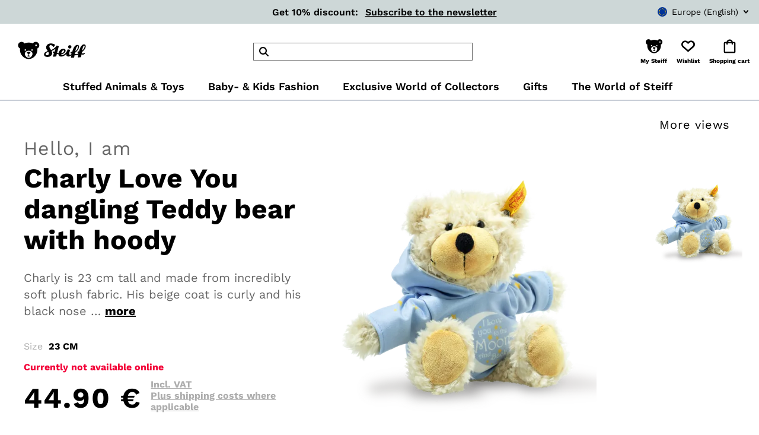

--- FILE ---
content_type: text/html; charset=UTF-8
request_url: https://www.steiff.com/en/charly-love-you-dangling-teddy-bear-with-hoody-012334
body_size: 135509
content:
<!DOCTYPE html>
<html data-vue-meta-server-rendered lang="en" data-vue-meta="%7B%22lang%22:%7B%221%22:%22en%22%7D%7D">
  <head>
    <!-- index for default theme -->
    <title>Charly Love You dangling Teddy bear with hoody - Steiff.com</title> <meta data-vue-meta="1" charset="utf-8"><meta data-vue-meta="1" name="viewport" content="width=device-width,initial-scale=1,minimal-ui"><meta data-vue-meta="1" data-vmid="robots" name="robots" content="index, follow"><meta data-vue-meta="1" name="mobile-web-app-capable" content="yes"><meta data-vue-meta="1" name="theme-color" content="#ffffff"><meta data-vue-meta="1" name="apple-mobile-web-app-status-bar-style" content="#ffffff"><meta data-vue-meta="1" data-vmid="description" name="description" content="Charly is 23 cm tall and made from incredibly soft plush fabric. His beige coat is curly and his black nose accentuates his jolly look."><meta data-vue-meta="1" property="og:title" content="Charly Love You dangling Teddy bear with hoody"><meta data-vue-meta="1" property="og:type" content="article"><meta data-vue-meta="1" property="og:url" content="https://www.steiff.com/en/charly-love-you-dangling-teddy-bear-with-hoody-012334"><meta data-vue-meta="1" property="og:description" content="undefined"><meta data-vue-meta="1" property="og:image" content="https://www.steiff.com/img/600/600/resize/catalog/product/c/h/charly-love-you-schlenker-teddybaer-mit-kapuzenpullover-012334.png"><meta data-vue-meta="1" property="og:image:width" content="600"><meta data-vue-meta="1" property="og:site_name" content="undefined">
    <meta name="generator" content="Vue Storefront">
    <meta name="viewport" content="width=device-width,initial-scale=1,maximum-scale=5">
    <link data-vue-meta="1" rel="icon" type="image/png" href="/assets/faviconNew-96x96.png" sizes="96x96"><link data-vue-meta="1" rel="icon" type="image/png" href="/assets/faviconNew-32x32.png" sizes="32x32"><link data-vue-meta="1" rel="icon" type="image/png" href="/assets/faviconNew-16x16.png" sizes="16x16"><link data-vue-meta="1" rel="apple-touch-icon" href="/assets/apple-touch-icon-New.png"><link data-vue-meta="1" rel="manifest" href="/assets/manifest.json"><link data-vue-meta="1" data-vmid="alternate-en" rel="alternate" hreflang="en" href="https://www.steiff.com/en/charly-love-you-dangling-teddy-bear-with-hoody-012334"><link data-vue-meta="1" data-vmid="alternate-fr" rel="alternate" hreflang="fr" href="https://www.steiff.com/fr/ours-teddy-pantin-charly-love-you-avec-sweat-a-capuche-012334"><link data-vue-meta="1" data-vmid="alternate-de-de" rel="alternate" hreflang="de-de" href="https://www.steiff.com/de-de/charly-love-you-schlenker-teddybaer-mit-kapuzenpullover-012334"><link data-vue-meta="1" data-vmid="alternate-de-ch" rel="alternate" hreflang="de-ch" href="https://www.steiff.com/de-ch/charly-love-you-schlenker-teddybaer-mit-kapuzenpullover-012334"><link data-vue-meta="1" data-vmid="alternate-fr-ch" rel="alternate" hreflang="fr-ch" href="https://www.steiff.com/fr-ch/ours-teddy-pantin-charly-love-you-avec-sweat-a-capuche-012334"><link data-vue-meta="1" data-vmid="alternate-en-gb" rel="alternate" hreflang="en-gb" href="https://www.steiff.com/en-uk/charly-love-you-dangling-teddy-bear-with-hoody-012334"><link data-vue-meta="1" data-vmid="alternate-de-at" rel="alternate" hreflang="de-at" href="https://www.steiff.com/de-at/charly-love-you-schlenker-teddybaer-mit-kapuzenpullover-012334"><link data-vue-meta="1" data-vmid="alternate-en-us" rel="alternate" hreflang="en-us" href="https://www.steiff.com/en-us/charly-love-you-schlenker-teddybaer-mit-kapuzenpullover-012334"><link data-vue-meta="1" data-vmid="x-default" rel="alternate" hreflang="x-default" href="https://www.steiff.com/en/charly-love-you-dangling-teddy-bear-with-hoody-012334"><link data-vue-meta="1" data-vmid="canonical" rel="canonical" href="https://www.steiff.com/en/charly-love-you-dangling-teddy-bear-with-hoody-012334"> 
    <link rel="preconnect" src="https://api.usercentrics.eu">
    <link rel="preconnect" src="https://www.googletagmanager.com">
    <script id="usercentrics-cmp" data-settings-id="r_RFkU5sa" data-language="en" src="https://app.usercentrics.eu/browser-ui/latest/loader.js" async="true"></script>
    <script src="https://cdn.jsdelivr.net/npm/pwacompat@2.0.6/pwacompat.min.js" async="true" integrity="sha384-GOaSLecPIMCJksN83HLuYf9FToOiQ2Df0+0ntv7ey8zjUHESXhthwvq9hXAZTifA" crossorigin="anonymous"><script src="/assets/js/checkBrowserCompatibility.js" async="true"></script>
    <script src="/assets/js/complyDropdownFix.js" async="true"></script>
    <script async src="https://production.neocomapp.com/neocom.js?id=e7971b36-24c0-4b6f-ac55-e351a6dc1722"></script>
    <meta name="msvalidate.01" content="21D71F37A96835B3D193B41A7E7DBCB2">
   <link rel="preload" href="/dist/manifest.d3bdede2f376a1f2f0d1.js" as="script"><link rel="preload" href="/dist/vendor.d3bdede2f376a1f2f0d1.js" as="script"><link rel="preload" href="/dist/app.d3bdede2f376a1f2f0d1.js" as="script"><link rel="preload" href="/dist/vsf-layout-default.d3bdede2f376a1f2f0d1.js" as="script"><link rel="preload" href="/dist/vsf-product.d3bdede2f376a1f2f0d1.js" as="script"><link rel="prefetch" href="/dist/0.d3bdede2f376a1f2f0d1.js"><link rel="prefetch" href="/dist/100.d3bdede2f376a1f2f0d1.js"><link rel="prefetch" href="/dist/101.d3bdede2f376a1f2f0d1.js"><link rel="prefetch" href="/dist/102.d3bdede2f376a1f2f0d1.js"><link rel="prefetch" href="/dist/103.d3bdede2f376a1f2f0d1.js"><link rel="prefetch" href="/dist/104.d3bdede2f376a1f2f0d1.js"><link rel="prefetch" href="/dist/105.d3bdede2f376a1f2f0d1.js"><link rel="prefetch" href="/dist/106.d3bdede2f376a1f2f0d1.js"><link rel="prefetch" href="/dist/107.d3bdede2f376a1f2f0d1.js"><link rel="prefetch" href="/dist/108.d3bdede2f376a1f2f0d1.js"><link rel="prefetch" href="/dist/109.d3bdede2f376a1f2f0d1.js"><link rel="prefetch" href="/dist/110.d3bdede2f376a1f2f0d1.js"><link rel="prefetch" href="/dist/111.d3bdede2f376a1f2f0d1.js"><link rel="prefetch" href="/dist/112.d3bdede2f376a1f2f0d1.js"><link rel="prefetch" href="/dist/113.d3bdede2f376a1f2f0d1.js"><link rel="prefetch" href="/dist/114.d3bdede2f376a1f2f0d1.js"><link rel="prefetch" href="/dist/115.d3bdede2f376a1f2f0d1.js"><link rel="prefetch" href="/dist/116.d3bdede2f376a1f2f0d1.js"><link rel="prefetch" href="/dist/117.d3bdede2f376a1f2f0d1.js"><link rel="prefetch" href="/dist/118.d3bdede2f376a1f2f0d1.js"><link rel="prefetch" href="/dist/119.d3bdede2f376a1f2f0d1.js"><link rel="prefetch" href="/dist/120.d3bdede2f376a1f2f0d1.js"><link rel="prefetch" href="/dist/121.d3bdede2f376a1f2f0d1.js"><link rel="prefetch" href="/dist/122.d3bdede2f376a1f2f0d1.js"><link rel="prefetch" href="/dist/123.d3bdede2f376a1f2f0d1.js"><link rel="prefetch" href="/dist/124.d3bdede2f376a1f2f0d1.js"><link rel="prefetch" href="/dist/125.d3bdede2f376a1f2f0d1.js"><link rel="prefetch" href="/dist/126.d3bdede2f376a1f2f0d1.js"><link rel="prefetch" href="/dist/127.d3bdede2f376a1f2f0d1.js"><link rel="prefetch" href="/dist/128.d3bdede2f376a1f2f0d1.js"><link rel="prefetch" href="/dist/129.d3bdede2f376a1f2f0d1.js"><link rel="prefetch" href="/dist/130.d3bdede2f376a1f2f0d1.js"><link rel="prefetch" href="/dist/131.d3bdede2f376a1f2f0d1.js"><link rel="prefetch" href="/dist/132.d3bdede2f376a1f2f0d1.js"><link rel="prefetch" href="/dist/133.d3bdede2f376a1f2f0d1.js"><link rel="prefetch" href="/dist/134.d3bdede2f376a1f2f0d1.js"><link rel="prefetch" href="/dist/19.d3bdede2f376a1f2f0d1.js"><link rel="prefetch" href="/dist/199.d3bdede2f376a1f2f0d1.js"><link rel="prefetch" href="/dist/20.d3bdede2f376a1f2f0d1.js"><link rel="prefetch" href="/dist/200.d3bdede2f376a1f2f0d1.js"><link rel="prefetch" href="/dist/201.d3bdede2f376a1f2f0d1.js"><link rel="prefetch" href="/dist/202.d3bdede2f376a1f2f0d1.js"><link rel="prefetch" href="/dist/203.d3bdede2f376a1f2f0d1.js"><link rel="prefetch" href="/dist/204.d3bdede2f376a1f2f0d1.js"><link rel="prefetch" href="/dist/205.d3bdede2f376a1f2f0d1.js"><link rel="prefetch" href="/dist/21.d3bdede2f376a1f2f0d1.js"><link rel="prefetch" href="/dist/22.d3bdede2f376a1f2f0d1.js"><link rel="prefetch" href="/dist/23.d3bdede2f376a1f2f0d1.js"><link rel="prefetch" href="/dist/24.d3bdede2f376a1f2f0d1.js"><link rel="prefetch" href="/dist/25.d3bdede2f376a1f2f0d1.js"><link rel="prefetch" href="/dist/26.d3bdede2f376a1f2f0d1.js"><link rel="prefetch" href="/dist/27.d3bdede2f376a1f2f0d1.js"><link rel="prefetch" href="/dist/28.d3bdede2f376a1f2f0d1.js"><link rel="prefetch" href="/dist/29.d3bdede2f376a1f2f0d1.js"><link rel="prefetch" href="/dist/30.d3bdede2f376a1f2f0d1.js"><link rel="prefetch" href="/dist/31.d3bdede2f376a1f2f0d1.js"><link rel="prefetch" href="/dist/32.d3bdede2f376a1f2f0d1.js"><link rel="prefetch" href="/dist/33.d3bdede2f376a1f2f0d1.js"><link rel="prefetch" href="/dist/34.d3bdede2f376a1f2f0d1.js"><link rel="prefetch" href="/dist/35.d3bdede2f376a1f2f0d1.js"><link rel="prefetch" href="/dist/36.d3bdede2f376a1f2f0d1.js"><link rel="prefetch" href="/dist/37.d3bdede2f376a1f2f0d1.js"><link rel="prefetch" href="/dist/38.d3bdede2f376a1f2f0d1.js"><link rel="prefetch" href="/dist/39.d3bdede2f376a1f2f0d1.js"><link rel="prefetch" href="/dist/40.d3bdede2f376a1f2f0d1.js"><link rel="prefetch" href="/dist/41.d3bdede2f376a1f2f0d1.js"><link rel="prefetch" href="/dist/42.d3bdede2f376a1f2f0d1.js"><link rel="prefetch" href="/dist/43.d3bdede2f376a1f2f0d1.js"><link rel="prefetch" href="/dist/44.d3bdede2f376a1f2f0d1.js"><link rel="prefetch" href="/dist/45.d3bdede2f376a1f2f0d1.js"><link rel="prefetch" href="/dist/46.d3bdede2f376a1f2f0d1.js"><link rel="prefetch" href="/dist/47.d3bdede2f376a1f2f0d1.js"><link rel="prefetch" href="/dist/48.d3bdede2f376a1f2f0d1.js"><link rel="prefetch" href="/dist/49.d3bdede2f376a1f2f0d1.js"><link rel="prefetch" href="/dist/50.d3bdede2f376a1f2f0d1.js"><link rel="prefetch" href="/dist/51.d3bdede2f376a1f2f0d1.js"><link rel="prefetch" href="/dist/52.d3bdede2f376a1f2f0d1.js"><link rel="prefetch" href="/dist/53.d3bdede2f376a1f2f0d1.js"><link rel="prefetch" href="/dist/54.d3bdede2f376a1f2f0d1.js"><link rel="prefetch" href="/dist/55.d3bdede2f376a1f2f0d1.js"><link rel="prefetch" href="/dist/56.d3bdede2f376a1f2f0d1.js"><link rel="prefetch" href="/dist/57.d3bdede2f376a1f2f0d1.js"><link rel="prefetch" href="/dist/58.d3bdede2f376a1f2f0d1.js"><link rel="prefetch" href="/dist/59.d3bdede2f376a1f2f0d1.js"><link rel="prefetch" href="/dist/60.d3bdede2f376a1f2f0d1.js"><link rel="prefetch" href="/dist/61.d3bdede2f376a1f2f0d1.js"><link rel="prefetch" href="/dist/62.d3bdede2f376a1f2f0d1.js"><link rel="prefetch" href="/dist/63.d3bdede2f376a1f2f0d1.js"><link rel="prefetch" href="/dist/64.d3bdede2f376a1f2f0d1.js"><link rel="prefetch" href="/dist/65.d3bdede2f376a1f2f0d1.js"><link rel="prefetch" href="/dist/66.d3bdede2f376a1f2f0d1.js"><link rel="prefetch" href="/dist/67.d3bdede2f376a1f2f0d1.js"><link rel="prefetch" href="/dist/68.d3bdede2f376a1f2f0d1.js"><link rel="prefetch" href="/dist/69.d3bdede2f376a1f2f0d1.js"><link rel="prefetch" href="/dist/70.d3bdede2f376a1f2f0d1.js"><link rel="prefetch" href="/dist/71.d3bdede2f376a1f2f0d1.js"><link rel="prefetch" href="/dist/72.d3bdede2f376a1f2f0d1.js"><link rel="prefetch" href="/dist/73.d3bdede2f376a1f2f0d1.js"><link rel="prefetch" href="/dist/74.d3bdede2f376a1f2f0d1.js"><link rel="prefetch" href="/dist/75.d3bdede2f376a1f2f0d1.js"><link rel="prefetch" href="/dist/76.d3bdede2f376a1f2f0d1.js"><link rel="prefetch" href="/dist/77.d3bdede2f376a1f2f0d1.js"><link rel="prefetch" href="/dist/78.d3bdede2f376a1f2f0d1.js"><link rel="prefetch" href="/dist/79.d3bdede2f376a1f2f0d1.js"><link rel="prefetch" href="/dist/80.d3bdede2f376a1f2f0d1.js"><link rel="prefetch" href="/dist/81.d3bdede2f376a1f2f0d1.js"><link rel="prefetch" href="/dist/82.d3bdede2f376a1f2f0d1.js"><link rel="prefetch" href="/dist/83.d3bdede2f376a1f2f0d1.js"><link rel="prefetch" href="/dist/84.d3bdede2f376a1f2f0d1.js"><link rel="prefetch" href="/dist/85.d3bdede2f376a1f2f0d1.js"><link rel="prefetch" href="/dist/86.d3bdede2f376a1f2f0d1.js"><link rel="prefetch" href="/dist/87.d3bdede2f376a1f2f0d1.js"><link rel="prefetch" href="/dist/88.d3bdede2f376a1f2f0d1.js"><link rel="prefetch" href="/dist/89.d3bdede2f376a1f2f0d1.js"><link rel="prefetch" href="/dist/90.d3bdede2f376a1f2f0d1.js"><link rel="prefetch" href="/dist/91.d3bdede2f376a1f2f0d1.js"><link rel="prefetch" href="/dist/92.d3bdede2f376a1f2f0d1.js"><link rel="prefetch" href="/dist/93.d3bdede2f376a1f2f0d1.js"><link rel="prefetch" href="/dist/94.d3bdede2f376a1f2f0d1.js"><link rel="prefetch" href="/dist/95.d3bdede2f376a1f2f0d1.js"><link rel="prefetch" href="/dist/96.d3bdede2f376a1f2f0d1.js"><link rel="prefetch" href="/dist/97.d3bdede2f376a1f2f0d1.js"><link rel="prefetch" href="/dist/98.d3bdede2f376a1f2f0d1.js"><link rel="prefetch" href="/dist/99.d3bdede2f376a1f2f0d1.js"><link rel="prefetch" href="/dist/lang-de-DE-json.d3bdede2f376a1f2f0d1.js"><link rel="prefetch" href="/dist/lang-en-GB-json.d3bdede2f376a1f2f0d1.js"><link rel="prefetch" href="/dist/lang-fr-FR-json.d3bdede2f376a1f2f0d1.js"><link rel="prefetch" href="/dist/lightbox.d3bdede2f376a1f2f0d1.js"><link rel="prefetch" href="/dist/pagebuilder-accordion.d3bdede2f376a1f2f0d1.js"><link rel="prefetch" href="/dist/pagebuilder-audio.d3bdede2f376a1f2f0d1.js"><link rel="prefetch" href="/dist/pagebuilder-button.d3bdede2f376a1f2f0d1.js"><link rel="prefetch" href="/dist/pagebuilder-club-form.d3bdede2f376a1f2f0d1.js"><link rel="prefetch" href="/dist/pagebuilder-club-form~pagebuilder-club_downloadlist~pagebuilder-club_productlist~vsf-login.d3bdede2f376a1f2f0d1.js"><link rel="prefetch" href="/dist/pagebuilder-club-form~pagebuilder-newsletter~pagebuilder-storefinder~vsf-cart~vsf-checkout~vsf-check~bb414228.d3bdede2f376a1f2f0d1.js"><link rel="prefetch" href="/dist/pagebuilder-club-form~vsf-login~vsf-reset-password.d3bdede2f376a1f2f0d1.js"><link rel="prefetch" href="/dist/pagebuilder-club_downloadlist.d3bdede2f376a1f2f0d1.js"><link rel="prefetch" href="/dist/pagebuilder-club_downloadlist~pagebuilder-club_productlist.d3bdede2f376a1f2f0d1.js"><link rel="prefetch" href="/dist/pagebuilder-club_productlist.d3bdede2f376a1f2f0d1.js"><link rel="prefetch" href="/dist/pagebuilder-countdown.d3bdede2f376a1f2f0d1.js"><link rel="prefetch" href="/dist/pagebuilder-custom-audio.d3bdede2f376a1f2f0d1.js"><link rel="prefetch" href="/dist/pagebuilder-custom-headline.d3bdede2f376a1f2f0d1.js"><link rel="prefetch" href="/dist/pagebuilder-default-framed-tile.d3bdede2f376a1f2f0d1.js"><link rel="prefetch" href="/dist/pagebuilder-default-teaser.d3bdede2f376a1f2f0d1.js"><link rel="prefetch" href="/dist/pagebuilder-html.d3bdede2f376a1f2f0d1.js"><link rel="prefetch" href="/dist/pagebuilder-image-gallery.d3bdede2f376a1f2f0d1.js"><link rel="prefetch" href="/dist/pagebuilder-image-gallery~pagebuilder-product-slider~pagebuilder-slider~pagebuilder-stage~vsf-catego~f443406d.d3bdede2f376a1f2f0d1.js"><link rel="prefetch" href="/dist/pagebuilder-image.d3bdede2f376a1f2f0d1.js"><link rel="prefetch" href="/dist/pagebuilder-jobs.d3bdede2f376a1f2f0d1.js"><link rel="prefetch" href="/dist/pagebuilder-jump-target.d3bdede2f376a1f2f0d1.js"><link rel="prefetch" href="/dist/pagebuilder-layered-teaser.d3bdede2f376a1f2f0d1.js"><link rel="prefetch" href="/dist/pagebuilder-newsletter.d3bdede2f376a1f2f0d1.js"><link rel="prefetch" href="/dist/pagebuilder-newsletter~vsf-newsletter.d3bdede2f376a1f2f0d1.js"><link rel="prefetch" href="/dist/pagebuilder-product-slider.d3bdede2f376a1f2f0d1.js"><link rel="prefetch" href="/dist/pagebuilder-product-slider~pagebuilder-stage.d3bdede2f376a1f2f0d1.js"><link rel="prefetch" href="/dist/pagebuilder-product-slider~pagebuilder-stage~vsf-cart~vsf-category~vsf-cms~vsf-layout-default~vsf-my~eaa85454.d3bdede2f376a1f2f0d1.js"><link rel="prefetch" href="/dist/pagebuilder-product-teaser.d3bdede2f376a1f2f0d1.js"><link rel="prefetch" href="/dist/pagebuilder-slider.d3bdede2f376a1f2f0d1.js"><link rel="prefetch" href="/dist/pagebuilder-stage.d3bdede2f376a1f2f0d1.js"><link rel="prefetch" href="/dist/pagebuilder-storefinder.d3bdede2f376a1f2f0d1.js"><link rel="prefetch" href="/dist/pagebuilder-storefinder~vsf-storefinder.d3bdede2f376a1f2f0d1.js"><link rel="prefetch" href="/dist/pagebuilder-text-media.d3bdede2f376a1f2f0d1.js"><link rel="prefetch" href="/dist/pagebuilder-video-banner.d3bdede2f376a1f2f0d1.js"><link rel="prefetch" href="/dist/pagebuilder-video.d3bdede2f376a1f2f0d1.js"><link rel="prefetch" href="/dist/vendors~bodybuilder.d3bdede2f376a1f2f0d1.js"><link rel="prefetch" href="/dist/vendors~pagebuilder-image-gallery~pagebuilder-product-slider~pagebuilder-slider~pagebuilder-stage~vs~c2d31378.d3bdede2f376a1f2f0d1.js"><link rel="prefetch" href="/dist/vendors~pagebuilder-storefinder~vsf-product~vsf-storefinder.d3bdede2f376a1f2f0d1.js"><link rel="prefetch" href="/dist/vendors~vsf-adyen-checkout.d3bdede2f376a1f2f0d1.js"><link rel="prefetch" href="/dist/vendors~vsf-category~vsf-search.d3bdede2f376a1f2f0d1.js"><link rel="prefetch" href="/dist/vendors~vsf-checkout.d3bdede2f376a1f2f0d1.js"><link rel="prefetch" href="/dist/vendors~vsf-checkout~vsf-layout-default.d3bdede2f376a1f2f0d1.js"><link rel="prefetch" href="/dist/vendors~vsf-graphql.d3bdede2f376a1f2f0d1.js"><link rel="prefetch" href="/dist/vendors~vsf-my-account.d3bdede2f376a1f2f0d1.js"><link rel="prefetch" href="/dist/vsf-adyen.d3bdede2f376a1f2f0d1.js"><link rel="prefetch" href="/dist/vsf-adyen~vsf-checkout-express-success.d3bdede2f376a1f2f0d1.js"><link rel="prefetch" href="/dist/vsf-cart.d3bdede2f376a1f2f0d1.js"><link rel="prefetch" href="/dist/vsf-cartreminder.d3bdede2f376a1f2f0d1.js"><link rel="prefetch" href="/dist/vsf-category.d3bdede2f376a1f2f0d1.js"><link rel="prefetch" href="/dist/vsf-checkout-express-success.d3bdede2f376a1f2f0d1.js"><link rel="prefetch" href="/dist/vsf-checkout.d3bdede2f376a1f2f0d1.js"><link rel="prefetch" href="/dist/vsf-cms.d3bdede2f376a1f2f0d1.js"><link rel="prefetch" href="/dist/vsf-cms~vsf-home.d3bdede2f376a1f2f0d1.js"><link rel="prefetch" href="/dist/vsf-error.d3bdede2f376a1f2f0d1.js"><link rel="prefetch" href="/dist/vsf-home.d3bdede2f376a1f2f0d1.js"><link rel="prefetch" href="/dist/vsf-layout-empty.d3bdede2f376a1f2f0d1.js"><link rel="prefetch" href="/dist/vsf-layout-empty~vsf-layout-minimal.d3bdede2f376a1f2f0d1.js"><link rel="prefetch" href="/dist/vsf-layout-minimal.d3bdede2f376a1f2f0d1.js"><link rel="prefetch" href="/dist/vsf-login.d3bdede2f376a1f2f0d1.js"><link rel="prefetch" href="/dist/vsf-my-account.d3bdede2f376a1f2f0d1.js"><link rel="prefetch" href="/dist/vsf-newsletter.d3bdede2f376a1f2f0d1.js"><link rel="prefetch" href="/dist/vsf-not-found.d3bdede2f376a1f2f0d1.js"><link rel="prefetch" href="/dist/vsf-order-confirmation.d3bdede2f376a1f2f0d1.js"><link rel="prefetch" href="/dist/vsf-productalert.d3bdede2f376a1f2f0d1.js"><link rel="prefetch" href="/dist/vsf-register-success.d3bdede2f376a1f2f0d1.js"><link rel="prefetch" href="/dist/vsf-reset-password.d3bdede2f376a1f2f0d1.js"><link rel="prefetch" href="/dist/vsf-search-adapter-0.d3bdede2f376a1f2f0d1.js"><link rel="prefetch" href="/dist/vsf-search-adapter-1.d3bdede2f376a1f2f0d1.js"><link rel="prefetch" href="/dist/vsf-search-panel.d3bdede2f376a1f2f0d1.js"><link rel="prefetch" href="/dist/vsf-search.d3bdede2f376a1f2f0d1.js"><link rel="prefetch" href="/dist/vsf-sidebar-menu.d3bdede2f376a1f2f0d1.js"><link rel="prefetch" href="/dist/vsf-storefinder.d3bdede2f376a1f2f0d1.js"><link rel="prefetch" href="/dist/vsf-zoom-gallery.d3bdede2f376a1f2f0d1.js"> <style data-vue-ssr-id="6b531111:0 7f837317:0 5e174ad2:0 b55b8a92:0 32b84a1a:0 32b84a1a:1 6f02e39b:0 63f11c34:0 15da9812:0 175fa691:0 02f69ee6:0 fde167d4:0 2f5a7a2e:0 04dbc348:0 2b2e3041:0 5f0b07b6:0 3dc396d0:0 a7089828:0 a87bc4ee:0 b2501b9a:0 40800d22:0 09cd8dd1:0 901e32d4:0 12fe2335:0 153fc450:0 b7483e06:0 23553026:0 01abb5d5:0 3509c7bb:0 311579b6:0 5437390e:0 05a8508b:0 1cb41703:0 5edeea30:0 9d06f856:0 278a0114:0 e96a4f52:0 ea4c9bba:0 02e40e2a:0 2c28a541:0 3a88d8f0:0 7c61566c:0 557bcaab:0 366577d2:0 1c1b4745:0 2c47cbff:0 0995c4e7:0 cfed6cc8:0 f2fd1140:0 47f526a6:0 c9e8d7f0:0 0d74bf50:0 459d8764:0 d5f64cf2:0">.fade-enter-active{-webkit-transition:opacity .2s;-o-transition:opacity .2s;transition:opacity .2s}.fade-enter{opacity:0}.v-select{position:relative;font-family:inherit}.v-select,.v-select *{box-sizing:border-box}@-webkit-keyframes vSelectSpinner{0%{transform:rotate(0)}to{transform:rotate(1turn)}}@keyframes vSelectSpinner{0%{transform:rotate(0)}to{transform:rotate(1turn)}}.vs__fade-enter-active,.vs__fade-leave-active{pointer-events:none;transition:opacity .15s cubic-bezier(1,.5,.8,1)}.vs__fade-enter,.vs__fade-leave-to{opacity:0}.vs--disabled .vs__clear,.vs--disabled .vs__dropdown-toggle,.vs--disabled .vs__open-indicator,.vs--disabled .vs__search,.vs--disabled .vs__selected{cursor:not-allowed;background-color:#f8f8f8}.v-select[dir=rtl] .vs__actions{padding:0 3px 0 6px}.v-select[dir=rtl] .vs__clear{margin-left:6px;margin-right:0}.v-select[dir=rtl] .vs__deselect{margin-left:0;margin-right:2px}.v-select[dir=rtl] .vs__dropdown-menu{text-align:right}.vs__dropdown-toggle{-webkit-appearance:none;-moz-appearance:none;appearance:none;display:flex;padding:0 0 4px;background:0 0;border:1px solid rgba(60,60,60,.26);border-radius:4px;white-space:normal}.vs__selected-options{display:flex;flex-basis:100%;flex-grow:1;flex-wrap:wrap;padding:0 2px;position:relative}.vs__actions{display:flex;align-items:center;padding:4px 6px 0 3px}.vs--searchable .vs__dropdown-toggle{cursor:text}.vs--unsearchable .vs__dropdown-toggle{cursor:pointer}.vs--open .vs__dropdown-toggle{border-bottom-color:transparent;border-bottom-left-radius:0;border-bottom-right-radius:0}.vs__open-indicator{fill:rgba(60,60,60,.5);transform:scale(1);transition:transform .15s cubic-bezier(1,-.115,.975,.855);transition-timing-function:cubic-bezier(1,-.115,.975,.855)}.vs--open .vs__open-indicator{transform:rotate(180deg) scale(1)}.vs--loading .vs__open-indicator{opacity:0}.vs__clear{fill:rgba(60,60,60,.5);padding:0;border:0;background-color:transparent;cursor:pointer;margin-right:8px}.vs__dropdown-menu{display:block;position:absolute;top:calc(100% - 1px);left:0;z-index:1000;padding:5px 0;margin:0;width:100%;max-height:350px;min-width:160px;overflow-y:auto;box-shadow:0 3px 6px 0 rgba(0,0,0,.15);border:1px solid rgba(60,60,60,.26);border-top-style:none;border-radius:0 0 4px 4px;text-align:left;list-style:none;background:#fff}.vs__no-options{text-align:center}.vs__dropdown-option{line-height:1.42857143;display:block;padding:3px 20px;clear:both;color:#333;white-space:nowrap}.vs__dropdown-option:hover{cursor:pointer}.vs__dropdown-option--highlight{background:#5897fb;color:#fff}.vs__dropdown-option--disabled{background:inherit;color:rgba(60,60,60,.5)}.vs__dropdown-option--disabled:hover{cursor:inherit}.vs__selected{display:flex;align-items:center;background-color:#f0f0f0;border:1px solid rgba(60,60,60,.26);border-radius:4px;color:#333;line-height:1.4;margin:4px 2px 0;padding:0 .25em}.vs__deselect{display:inline-flex;-webkit-appearance:none;-moz-appearance:none;appearance:none;margin-left:4px;padding:0;border:0;cursor:pointer;background:0 0;fill:rgba(60,60,60,.5);text-shadow:0 1px 0 #fff}.vs--single .vs__selected{background-color:transparent;border-color:transparent}.vs--single.vs--open .vs__selected{position:absolute;opacity:.4}.vs--single.vs--searching .vs__selected{display:none}.vs__search::-webkit-search-cancel-button{display:none}.vs__search::-ms-clear,.vs__search::-webkit-search-decoration,.vs__search::-webkit-search-results-button,.vs__search::-webkit-search-results-decoration{display:none}.vs__search,.vs__search:focus{-webkit-appearance:none;-moz-appearance:none;appearance:none;line-height:1.4;font-size:1em;border:1px solid transparent;border-left:none;outline:0;margin:4px 0 0;padding:0 7px;background:0 0;box-shadow:none;width:0;max-width:100%;flex-grow:1}.vs__search::-webkit-input-placeholder{color:inherit}.vs__search::-moz-placeholder{color:inherit}.vs__search:-ms-input-placeholder{color:inherit}.vs__search::-ms-input-placeholder{color:inherit}.vs__search::placeholder{color:inherit}.vs--unsearchable .vs__search{opacity:1}.vs--unsearchable .vs__search:hover{cursor:pointer}.vs--single.vs--searching:not(.vs--open):not(.vs--loading) .vs__search{opacity:.2}.vs__spinner{align-self:center;opacity:0;font-size:5px;text-indent:-9999em;overflow:hidden;border:.9em solid hsla(0,0%,39.2%,.1);border-left-color:rgba(60,60,60,.45);transform:translateZ(0);-webkit-animation:vSelectSpinner 1.1s linear infinite;animation:vSelectSpinner 1.1s linear infinite;transition:opacity .1s}.vs__spinner,.vs__spinner:after{border-radius:50%;width:5em;height:5em}.vs--loading .vs__spinner{opacity:1}.container{-webkit-box-sizing:border-box;box-sizing:border-box;margin-left:auto;margin-right:auto;padding-right:16px;padding-left:16px;width:1440px;max-width:100%}@media screen and (min-width:62em){.container{padding-right:20px;padding-left:20px}}.container--small{-webkit-box-sizing:border-box;box-sizing:border-box;margin-left:auto;margin-right:auto;padding-right:16px!important;padding-left:16px!important;width:1210px;max-width:100%}@media screen and (min-width:62em){.container--small{padding-right:20px!important;padding-left:20px!important}}.row{-webkit-box-sizing:border-box;box-sizing:border-box;display:-ms-flexbox;display:flex;-ms-flex:0 1 auto;flex:0 1 auto;-ms-flex-direction:row;flex-direction:row;-ms-flex-wrap:wrap;flex-wrap:wrap;margin-right:-8px;margin-left:-8px}@media screen and (min-width:62em){.row{margin-right:-12px;margin-left:-12px}}.row.reverse{-ms-flex-direction:row-reverse;flex-direction:row-reverse}.col.reverse{-ms-flex-direction:column-reverse;flex-direction:column-reverse}[class^=col-]{-webkit-box-sizing:border-box;box-sizing:border-box;-ms-flex:0 0 auto;flex:0 0 auto;-ms-flex-preferred-size:100%;flex-basis:100%;padding-right:8px;padding-left:8px;max-width:100%}@media screen and (min-width:62em){[class^=col-]{padding-right:12px;padding-left:12px}}[class*=" col-xs"],[class^=col-xs]{-webkit-box-sizing:border-box;box-sizing:border-box;-ms-flex:0 0 auto;flex:0 0 auto;padding-right:8px;padding-left:8px}@media screen and (min-width:62em){[class*=" col-xs"],[class^=col-xs]{padding-right:12px;padding-left:12px}}.col-xs{-ms-flex-positive:1;flex-grow:1;-ms-flex-preferred-size:0;flex-basis:0;max-width:100%}.col-xs-1{-ms-flex-preferred-size:8.33333333%;flex-basis:8.33333333%;max-width:8.33333333%}.col-xs-2{-ms-flex-preferred-size:16.66666667%;flex-basis:16.66666667%;max-width:16.66666667%}.col-xs-3{-ms-flex-preferred-size:25%;flex-basis:25%;max-width:25%}.col-xs-4{-ms-flex-preferred-size:33.33333333%;flex-basis:33.33333333%;max-width:33.33333333%}.col-xs-5{-ms-flex-preferred-size:41.66666667%;flex-basis:41.66666667%;max-width:41.66666667%}.col-xs-6{-ms-flex-preferred-size:50%;flex-basis:50%;max-width:50%}.col-xs-7{-ms-flex-preferred-size:58.33333333%;flex-basis:58.33333333%;max-width:58.33333333%}.col-xs-8{-ms-flex-preferred-size:66.66666667%;flex-basis:66.66666667%;max-width:66.66666667%}.col-xs-9{-ms-flex-preferred-size:75%;flex-basis:75%;max-width:75%}.col-xs-10{-ms-flex-preferred-size:83.33333333%;flex-basis:83.33333333%;max-width:83.33333333%}.col-xs-11{-ms-flex-preferred-size:91.66666667%;flex-basis:91.66666667%;max-width:91.66666667%}.col-xs-12{-ms-flex-preferred-size:100%;flex-basis:100%;max-width:100%}.col-xs-offset-0{margin-left:0}.col-xs-offset-1{margin-left:8.33333333%}.col-xs-offset-2{margin-left:16.66666667%}.col-xs-offset-3{margin-left:25%}.col-xs-offset-4{margin-left:33.33333333%}.col-xs-offset-5{margin-left:41.66666667%}.col-xs-offset-6{margin-left:50%}.col-xs-offset-7{margin-left:58.33333333%}.col-xs-offset-8{margin-left:66.66666667%}.col-xs-offset-9{margin-left:75%}.col-xs-offset-10{margin-left:83.33333333%}.col-xs-offset-11{margin-left:91.66666667%}.start-xs{-ms-flex-pack:start;justify-content:flex-start;text-align:start}.center-xs{-ms-flex-pack:center;justify-content:center;text-align:center}.end-xs{-ms-flex-pack:end;justify-content:flex-end;text-align:end}.top-xs{-ms-flex-align:start;align-items:flex-start}.middle-xs{-ms-flex-align:center;align-items:center}.bottom-xs{-ms-flex-align:end;align-items:flex-end}.around-xs{-ms-flex-pack:distribute;justify-content:space-around}.between-xs{-ms-flex-pack:justify;justify-content:space-between}.first-xs{-ms-flex-order:-1;order:-1}.last-xs{-ms-flex-order:1;order:1}.initial-order-xs{-ms-flex-order:initial;order:0}@media only screen and (min-width:576px){.col-sm{-ms-flex-positive:1;flex-grow:1;-ms-flex-preferred-size:0;flex-basis:0;max-width:100%}.col-sm-1{-ms-flex-preferred-size:8.33333333%;flex-basis:8.33333333%;max-width:8.33333333%}.col-sm-2{-ms-flex-preferred-size:16.66666667%;flex-basis:16.66666667%;max-width:16.66666667%}.col-sm-3{-ms-flex-preferred-size:25%;flex-basis:25%;max-width:25%}.col-sm-4{-ms-flex-preferred-size:33.33333333%;flex-basis:33.33333333%;max-width:33.33333333%}.col-sm-5{-ms-flex-preferred-size:41.66666667%;flex-basis:41.66666667%;max-width:41.66666667%}.col-sm-6{-ms-flex-preferred-size:50%;flex-basis:50%;max-width:50%}.col-sm-7{-ms-flex-preferred-size:58.33333333%;flex-basis:58.33333333%;max-width:58.33333333%}.col-sm-8{-ms-flex-preferred-size:66.66666667%;flex-basis:66.66666667%;max-width:66.66666667%}.col-sm-9{-ms-flex-preferred-size:75%;flex-basis:75%;max-width:75%}.col-sm-10{-ms-flex-preferred-size:83.33333333%;flex-basis:83.33333333%;max-width:83.33333333%}.col-sm-11{-ms-flex-preferred-size:91.66666667%;flex-basis:91.66666667%;max-width:91.66666667%}.col-sm-12{-ms-flex-preferred-size:100%;flex-basis:100%;max-width:100%}.col-sm-offset-0{margin-left:0}.col-sm-offset-1{margin-left:8.33333333%}.col-sm-offset-2{margin-left:16.66666667%}.col-sm-offset-3{margin-left:25%}.col-sm-offset-4{margin-left:33.33333333%}.col-sm-offset-5{margin-left:41.66666667%}.col-sm-offset-6{margin-left:50%}.col-sm-offset-7{margin-left:58.33333333%}.col-sm-offset-8{margin-left:66.66666667%}.col-sm-offset-9{margin-left:75%}.col-sm-offset-10{margin-left:83.33333333%}.col-sm-offset-11{margin-left:91.66666667%}.start-sm{-ms-flex-pack:start;justify-content:flex-start;text-align:start}.center-sm{-ms-flex-pack:center;justify-content:center;text-align:center}.end-sm{-ms-flex-pack:end;justify-content:flex-end;text-align:end}.top-sm{-ms-flex-align:start;align-items:flex-start}.middle-sm{-ms-flex-align:center;align-items:center}.bottom-sm{-ms-flex-align:end;align-items:flex-end}.around-sm{-ms-flex-pack:distribute;justify-content:space-around}.between-sm{-ms-flex-pack:justify;justify-content:space-between}.first-sm{-ms-flex-order:-1;order:-1}.last-sm{-ms-flex-order:1;order:1}.initial-order-sm{-ms-flex-order:initial;order:0}}@media only screen and (min-width:768px){.col-md,.col-md-1,.col-md-10,.col-md-11,.col-md-12,.col-md-2,.col-md-3,.col-md-4,.col-md-5,.col-md-6,.col-md-7,.col-md-8,.col-md-9,.col-md-offset-0,.col-md-offset-1,.col-md-offset-10,.col-md-offset-11,.col-md-offset-12,.col-md-offset-2,.col-md-offset-3,.col-md-offset-4,.col-md-offset-5,.col-md-offset-6,.col-md-offset-7,.col-md-offset-8,.col-md-offset-9{-webkit-box-sizing:border-box;box-sizing:border-box;-ms-flex:0 0 auto;flex:0 0 auto;padding-right:12px;padding-left:12px}.col-md{-ms-flex-positive:1;flex-grow:1;-ms-flex-preferred-size:0;flex-basis:0;max-width:100%}.col-md-1{-ms-flex-preferred-size:8.33333333%;flex-basis:8.33333333%;max-width:8.33333333%}.col-md-2{-ms-flex-preferred-size:16.66666667%;flex-basis:16.66666667%;max-width:16.66666667%}.col-md-3{-ms-flex-preferred-size:25%;flex-basis:25%;max-width:25%}.col-md-4{-ms-flex-preferred-size:33.33333333%;flex-basis:33.33333333%;max-width:33.33333333%}.col-md-5{-ms-flex-preferred-size:41.66666667%;flex-basis:41.66666667%;max-width:41.66666667%}.col-md-6{-ms-flex-preferred-size:50%;flex-basis:50%;max-width:50%}.col-md-7{-ms-flex-preferred-size:58.33333333%;flex-basis:58.33333333%;max-width:58.33333333%}.col-md-8{-ms-flex-preferred-size:66.66666667%;flex-basis:66.66666667%;max-width:66.66666667%}.col-md-9{-ms-flex-preferred-size:75%;flex-basis:75%;max-width:75%}.col-md-10{-ms-flex-preferred-size:83.33333333%;flex-basis:83.33333333%;max-width:83.33333333%}.col-md-11{-ms-flex-preferred-size:91.66666667%;flex-basis:91.66666667%;max-width:91.66666667%}.col-md-12{-ms-flex-preferred-size:100%;flex-basis:100%;max-width:100%}.col-md-offset-0{margin-left:0}.col-md-offset-1{margin-left:8.33333333%}.col-md-offset-2{margin-left:16.66666667%}.col-md-offset-3{margin-left:25%}.col-md-offset-4{margin-left:33.33333333%}.col-md-offset-5{margin-left:41.66666667%}.col-md-offset-6{margin-left:50%}.col-md-offset-7{margin-left:58.33333333%}.col-md-offset-8{margin-left:66.66666667%}.col-md-offset-9{margin-left:75%}.col-md-offset-10{margin-left:83.33333333%}.col-md-offset-11{margin-left:91.66666667%}.start-md{-ms-flex-pack:start;justify-content:flex-start;text-align:start}.center-md{-ms-flex-pack:center;justify-content:center;text-align:center}.end-md{-ms-flex-pack:end;justify-content:flex-end;text-align:end}.top-md{-ms-flex-align:start;align-items:flex-start}.middle-md{-ms-flex-align:center;align-items:center}.bottom-md{-ms-flex-align:end;align-items:flex-end}.around-md{-ms-flex-pack:distribute;justify-content:space-around}.between-md{-ms-flex-pack:justify;justify-content:space-between}.first-md{-ms-flex-order:-1;order:-1}.last-md{-ms-flex-order:1;order:1}.initial-order-md{-ms-flex-order:initial;order:0}}@media only screen and (min-width:992px){.col-lg,.col-lg-1,.col-lg-10,.col-lg-11,.col-lg-12,.col-lg-2,.col-lg-3,.col-lg-4,.col-lg-5,.col-lg-6,.col-lg-7,.col-lg-8,.col-lg-9,.col-lg-offset-0,.col-lg-offset-1,.col-lg-offset-10,.col-lg-offset-11,.col-lg-offset-12,.col-lg-offset-2,.col-lg-offset-3,.col-lg-offset-4,.col-lg-offset-5,.col-lg-offset-6,.col-lg-offset-7,.col-lg-offset-8,.col-lg-offset-9{-webkit-box-sizing:border-box;box-sizing:border-box;-ms-flex:0 0 auto;flex:0 0 auto;padding-right:12px;padding-left:12px}.col-lg{-ms-flex-positive:1;flex-grow:1;-ms-flex-preferred-size:0;flex-basis:0;max-width:100%}.col-lg-1{-ms-flex-preferred-size:8.33333333%;flex-basis:8.33333333%;max-width:8.33333333%}.col-lg-2{-ms-flex-preferred-size:16.66666667%;flex-basis:16.66666667%;max-width:16.66666667%}.col-lg-3{-ms-flex-preferred-size:25%;flex-basis:25%;max-width:25%}.col-lg-4{-ms-flex-preferred-size:33.33333333%;flex-basis:33.33333333%;max-width:33.33333333%}.col-lg-5{-ms-flex-preferred-size:41.66666667%;flex-basis:41.66666667%;max-width:41.66666667%}.col-lg-6{-ms-flex-preferred-size:50%;flex-basis:50%;max-width:50%}.col-lg-7{-ms-flex-preferred-size:58.33333333%;flex-basis:58.33333333%;max-width:58.33333333%}.col-lg-8{-ms-flex-preferred-size:66.66666667%;flex-basis:66.66666667%;max-width:66.66666667%}.col-lg-9{-ms-flex-preferred-size:75%;flex-basis:75%;max-width:75%}.col-lg-10{-ms-flex-preferred-size:83.33333333%;flex-basis:83.33333333%;max-width:83.33333333%}.col-lg-11{-ms-flex-preferred-size:91.66666667%;flex-basis:91.66666667%;max-width:91.66666667%}.col-lg-12{-ms-flex-preferred-size:100%;flex-basis:100%;max-width:100%}.col-lg-offset-0{margin-left:0}.col-lg-offset-1{margin-left:8.33333333%}.col-lg-offset-2{margin-left:16.66666667%}.col-lg-offset-3{margin-left:25%}.col-lg-offset-4{margin-left:33.33333333%}.col-lg-offset-5{margin-left:41.66666667%}.col-lg-offset-6{margin-left:50%}.col-lg-offset-7{margin-left:58.33333333%}.col-lg-offset-8{margin-left:66.66666667%}.col-lg-offset-right-8{margin-right:66.66666667%}.col-lg-offset-9{margin-left:75%}.col-lg-offset-10{margin-left:83.33333333%}.col-lg-offset-11{margin-left:91.66666667%}.start-lg{-ms-flex-pack:start;justify-content:flex-start;text-align:start}.center-lg{-ms-flex-pack:center;justify-content:center;text-align:center}.end-lg{-ms-flex-pack:end;justify-content:flex-end;text-align:end}.top-lg{-ms-flex-align:start;align-items:flex-start}.middle-lg{-ms-flex-align:center;align-items:center}.bottom-lg{-ms-flex-align:end;align-items:flex-end}.around-lg{-ms-flex-pack:distribute;justify-content:space-around}.between-lg{-ms-flex-pack:justify;justify-content:space-between}.first-lg{-ms-flex-order:-1;order:-1}.last-lg{-ms-flex-order:1;order:1}.initial-order-lg{-ms-flex-order:initial;order:0}}@media only screen and (min-width:1200px){.col-xl,.col-xl-1,.col-xl-10,.col-xl-11,.col-xl-12,.col-xl-2,.col-xl-3,.col-xl-4,.col-xl-5,.col-xl-6,.col-xl-7,.col-xl-8,.col-xl-9,.col-xl-offset-0,.col-xl-offset-1,.col-xl-offset-10,.col-xl-offset-11,.col-xl-offset-12,.col-xl-offset-2,.col-xl-offset-3,.col-xl-offset-4,.col-xl-offset-5,.col-xl-offset-6,.col-xl-offset-7,.col-xl-offset-8,.col-xl-offset-9{-webkit-box-sizing:border-box;box-sizing:border-box;-ms-flex:0 0 auto;flex:0 0 auto;padding-right:12px;padding-left:12px}.col-xl{-ms-flex-positive:1;flex-grow:1;-ms-flex-preferred-size:0;flex-basis:0;max-width:100%}.col-xl-1{-ms-flex-preferred-size:8.33333333%;flex-basis:8.33333333%;max-width:8.33333333%}.col-xl-2{-ms-flex-preferred-size:16.66666667%;flex-basis:16.66666667%;max-width:16.66666667%}.col-xl-3{-ms-flex-preferred-size:25%;flex-basis:25%;max-width:25%}.col-xl-4{-ms-flex-preferred-size:33.33333333%;flex-basis:33.33333333%;max-width:33.33333333%}.col-xl-5{-ms-flex-preferred-size:41.66666667%;flex-basis:41.66666667%;max-width:41.66666667%}.col-xl-6{-ms-flex-preferred-size:50%;flex-basis:50%;max-width:50%}.col-xl-7{-ms-flex-preferred-size:58.33333333%;flex-basis:58.33333333%;max-width:58.33333333%}.col-xl-8{-ms-flex-preferred-size:66.66666667%;flex-basis:66.66666667%;max-width:66.66666667%}.col-xl-9{-ms-flex-preferred-size:75%;flex-basis:75%;max-width:75%}.col-xl-10{-ms-flex-preferred-size:83.33333333%;flex-basis:83.33333333%;max-width:83.33333333%}.col-xl-11{-ms-flex-preferred-size:91.66666667%;flex-basis:91.66666667%;max-width:91.66666667%}.col-xl-12{-ms-flex-preferred-size:100%;flex-basis:100%;max-width:100%}.col-xl-offset-0{margin-left:0}.col-xl-offset-1{margin-left:8.33333333%}.col-xl-offset-2{margin-left:16.66666667%}.col-xl-offset-3{margin-left:25%}.col-xl-offset-4{margin-left:33.33333333%}.col-xl-offset-5{margin-left:41.66666667%}.col-xl-offset-6{margin-left:50%}.col-xl-offset-7{margin-left:58.33333333%}.col-xl-offset-8{margin-left:66.66666667%}.col-xl-offset-9{margin-left:75%}.col-xl-offset-10{margin-left:83.33333333%}.col-xl-offset-11{margin-left:91.66666667%}.start-xl{-ms-flex-pack:start;justify-content:flex-start;text-align:start}.center-xl{-ms-flex-pack:center;justify-content:center;text-align:center}.end-xl{-ms-flex-pack:end;justify-content:flex-end;text-align:end}.top-xl{-ms-flex-align:start;align-items:flex-start}.middle-xl{-ms-flex-align:center;align-items:center}.bottom-xl{-ms-flex-align:end;align-items:flex-end}.around-xl{-ms-flex-pack:distribute;justify-content:space-around}.between-xl{-ms-flex-pack:justify;justify-content:space-between}.first-xl{-ms-flex-order:-1;order:-1}.last-xl{-ms-flex-order:1;order:1}.initial-order-xl{-ms-flex-order:initial;order:0}}@media only screen and (max-width:575px){.hidden-xs{display:none}}@media only screen and (min-width:576px) and (max-width:767px){.hidden-sm{display:none}}@media only screen and (min-width:768px) and (max-width:991px){.hidden-md{display:none}}@media only screen and (min-width:992px) and (max-width:1199px){.hidden-lg{display:none}}@media only screen and (min-width:1200px){.hidden-xl{display:none}}*{-webkit-box-sizing:border-box;box-sizing:border-box;-webkit-font-variant-ligatures:none;font-variant-ligatures:none}body,html{height:100%;margin:0;padding:0;position:relative;font-family:Work Sans,sans-serif}body{overflow-x:hidden}a{color:#d73246;position:relative;text-decoration:none;-webkit-tap-highlight-color:transparent;-webkit-tap-highlight-color:transparent}a:hover:not(.main-navigation__item__link):not(.btn):not(.product-link):not(.footer__icon){text-decoration:underline}a:hover:not(.main-navigation__item__link):not(.btn):not(.product-link):not(.footer__icon)>i{text-decoration:none}a:hover:not(.main-navigation__item__link):not(.btn):not(.product-link):not(.footer__icon)>i:before{text-decoration:none}a:hover:not(.main-navigation__item__link):not(.btn):not(.product-link):not(.footer__icon)>i:after{text-decoration:none}a,a:before,i,i:before{-webkit-transition:all .1s ease;-o-transition:all .1s ease;transition:all .1s ease}img{max-width:100%}.no-scroll{overflow:hidden}.section{position:relative;margin:60px 0}@media screen and (min-width:48em){.section{margin:100px 0}}.btn{border-radius:0!important}body{font-size:16px;font-family:Work Sans,sans-serif;font-weight:400;font-synthesis:none!important}.h1,.h2,.h3,.h4,.h5,h1,h2,h3,h4,h5{font-family:Work Sans,serif;font-weight:700;margin-top:0;margin-bottom:15px;display:block;-o-text-overflow:ellipsis;text-overflow:ellipsis;-webkit-hyphens:auto;-ms-hyphens:auto;hyphens:auto}.h1,h1{font-size:2.5rem;line-height:1.2}@media screen and (min-width:375px){.h1,h1{font-size:calc(40px + 32*(100vw - 375px)/ 1545)}}@media screen and (-o-min-device-pixel-ratio:2/1),screen and (-webkit-min-device-pixel-ratio:2),screen and (min-resolution:2dppx),screen and (min-resolution:192dpi){.h1,h1{font-size:calc(40px + 32*(100vw - 375px)/ 1545*1.5)}}@media screen and (min-width:1920px){.h1,h1{font-size:4.5rem}}@media screen and (min-width:62em){.h1,h1{line-height:1.12}}.h2,h2{font-size:2rem;line-height:1.25}@media screen and (min-width:375px){.h2,h2{font-size:calc(32px + 24*(100vw - 375px)/ 1545)}}@media screen and (-o-min-device-pixel-ratio:2/1),screen and (-webkit-min-device-pixel-ratio:2),screen and (min-resolution:2dppx),screen and (min-resolution:192dpi){.h2,h2{font-size:calc(32px + 24*(100vw - 375px)/ 1545*1.5)}}@media screen and (min-width:1920px){.h2,h2{font-size:3.5rem}}@media screen and (min-width:62em){.h2,h2{line-height:1.14}}.h3,h3{font-size:1.5rem;line-height:1.3}@media screen and (min-width:375px){.h3,h3{font-size:calc(24px + 24*(100vw - 375px)/ 1545)}}@media screen and (-o-min-device-pixel-ratio:2/1),screen and (-webkit-min-device-pixel-ratio:2),screen and (min-resolution:2dppx),screen and (min-resolution:192dpi){.h3,h3{font-size:calc(24px + 24*(100vw - 375px)/ 1545*1.5)}}@media screen and (min-width:1920px){.h3,h3{font-size:3rem}}@media screen and (min-width:62em){.h3,h3{line-height:1.16}}.h4,h4{font-size:1rem;line-height:1.5}@media screen and (min-width:375px){.h4,h4{font-size:calc(16px + 16*(100vw - 375px)/ 1545)}}@media screen and (-o-min-device-pixel-ratio:2/1),screen and (-webkit-min-device-pixel-ratio:2),screen and (min-resolution:2dppx),screen and (min-resolution:192dpi){.h4,h4{font-size:calc(16px + 16*(100vw - 375px)/ 1545*1.5)}}@media screen and (min-width:1920px){.h4,h4{font-size:2rem}}.h5,h5{font-size:1rem;line-height:1.5}@media screen and (min-width:375px){.h5,h5{font-size:calc(16px + 8*(100vw - 375px)/ 1545)}}@media screen and (-o-min-device-pixel-ratio:2/1),screen and (-webkit-min-device-pixel-ratio:2),screen and (min-resolution:2dppx),screen and (min-resolution:192dpi){.h5,h5{font-size:calc(16px + 8*(100vw - 375px)/ 1545*1.5)}}@media screen and (min-width:1920px){.h5,h5{font-size:1.5rem}}p{color:#0e0c0c;line-height:1.5}.serif{font-family:Work Sans,serif;font-weight:700}.sans-serif{font-family:Work Sans,sans-serif}.decorative-font,.schmuckschrift{font-family:Work Sans,sans-serif;font-weight:400;letter-spacing:.04em;-webkit-font-smoothing:antialiased}.uppercase{text-transform:uppercase}.align-right{text-align:right}.align-left{text-align:left}.align-justify{text-align:justify}.weight-400{font-weight:400}.weight-700{font-weight:700}.lh16{line-height:16px}.lh20{line-height:20px}.lh25{line-height:25px}.lh30{line-height:30px}.lh35{line-height:35px}.lh40{line-height:40px}.fs-medium-small{font-size:14px}.fs-medium{font-size:18px}.fs-large{font-size:24px}.fs-big{font-size:36px}.fs16{font-size:16px}.cl-transparent{color:transparent}.cl-black{color:#000}.cl-white{color:#fff}.cl-yellow{color:#fab446}.cl-yellow-2{color:#ffd7a5}.cl-info{color:#32786e}.cl-green2{color:#9bb4af}.cl-primary{color:#d73246}.\:cl-primary:hover{color:#db4658}.cl-error{color:#f30037}.cl-gray{color:#adadad}.cl-gray-2{color:#cdd7d7}.cl-gray-3{color:#656565}.cl-gray-dark{color:#0e0c0c}.cl-gray-dark-2{color:#656565}.cl-gray-dark-3{color:#333}.cl-gray-light{color:#3c3c3c}.cl-gray-light-2{color:#ebebeb}.cl-gray-light-3{color:#fafafa}.cl-gray-light-4{color:#ebebeb}.cl-gray-light-5{color:#3c3c3c}.cl-gray-light-6{color:#ebebeb}.cl-gray-light-7{color:#c8cdd7}.cl-gray-light-8{color:#eaecf0}.cl-green-gray{color:#cdd7d7}.cl-success{color:#63a31e}.cl-blue1{color:#235a78}.cl-blue-light{color:#c8cdd7}.cl-mint{color:#8ca0b9}.cl-red{color:#f30037}.cl-red1{color:#d73246}.cl-red2{color:#db4658}.cl-brown{color:#9b6a45}.cl-purple2{color:#afa0af}.cl-rose{color:#fabeaf}.\:cl-secondary:hover,.cl-secondary{color:#fab446}.cl-tertiary{color:#0e0c0c}.cl-warning{color:#32786e}.cl-bg-primary{color:#fff}.\:cl-bg-primary:hover,.cl-brdr-primary{color:#3c3c3c}.cl-brdr-secondary{color:#ebebeb}.bg-cl-transparent{background-color:rgba(0,0,0,0)}.bg-cl-black{background-color:#000}.bg-cl-white{background-color:#fff}.bg-cl-yellow{background-color:#fab446}.bg-cl-yellow-2{background-color:#ffd7a5}.bg-cl-info{background-color:#32786e}.bg-cl-green2{background-color:#9bb4af}.bg-cl-primary{background-color:#fff}.\:bg-cl-primary:hover{background-color:#3c3c3c}.bg-cl-error{background-color:#f30037}.bg-cl-gray{background-color:#adadad}.bg-cl-gray-2{background-color:#cdd7d7}.bg-cl-gray-3{background-color:#656565}.bg-cl-gray-dark{background-color:#0e0c0c}.bg-cl-gray-dark-2{background-color:#656565}.bg-cl-gray-dark-3{background-color:#333}.bg-cl-gray-light{background-color:#3c3c3c}.bg-cl-gray-light-2{background-color:#ebebeb}.bg-cl-gray-light-3{background-color:#fafafa}.bg-cl-gray-light-4{background-color:#ebebeb}.bg-cl-gray-light-5{background-color:#3c3c3c}.bg-cl-gray-light-6{background-color:#ebebeb}.bg-cl-gray-light-7{background-color:#c8cdd7}.bg-cl-gray-light-8{background-color:#eaecf0}.bg-cl-green-gray{background-color:#cdd7d7}.bg-cl-success{background-color:#63a31e}.bg-cl-blue1{background-color:#235a78}.bg-cl-blue-light{background-color:#c8cdd7}.bg-cl-mint{background-color:#8ca0b9}.bg-cl-red{background-color:#f30037}.bg-cl-red1{background-color:#d73246}.bg-cl-red2{background-color:#db4658}.bg-cl-brown{background-color:#9b6a45}.bg-cl-purple2{background-color:#afa0af}.bg-cl-rose{background-color:#fabeaf}.bg-cl-th-primary{background-color:#d73246}.\:bg-cl-th-primary:hover{background-color:#db4658}.\:bg-cl-th-secondary:hover,.bg-cl-th-secondary{background-color:#fab446}.bg-cl-th-tertiary{background-color:#0e0c0c}.bg-cl-th-success{background-color:#63a31e}.bg-cl-th-warning{background-color:#32786e}.bg-cl-th-error{background-color:#f30037}@font-face{font-family:steiff;src:url(/dist/7260ba44c7e14d5d330ae69676196390.eot);src:url(/dist/7260ba44c7e14d5d330ae69676196390.eot#iefix) format("embedded-opentype"),url([data-uri]) format("woff2"),url(/dist/16160628dae30d918ff4a9050b43e1f0.ttf) format("truetype"),url(/dist/aa7b1a37eac08186cbf8143053aa2847.woff) format("woff"),url(/dist/steiff.svg?c854ca18e18467e5d2e43b7e181062f3#steiff) format("svg");font-weight:400;font-style:normal;font-display:block}[class*=" icon-"],[class^=icon-]{font-family:steiff!important;speak:none;font-style:normal;font-weight:400;font-variant:normal;text-transform:none;line-height:1;-webkit-font-smoothing:antialiased;-moz-osx-font-smoothing:grayscale;font-size:0}[class*=" icon-"]:after,[class*=" icon-"]:before,[class^=icon-]:after,[class^=icon-]:before{font-size:1.4375rem}[class*=" icon-"].icon-small:after,[class*=" icon-"].icon-small:before,[class^=icon-].icon-small:after,[class^=icon-].icon-small:before{font-size:.75rem}[class*=" icon-"].icon-medium:after,[class*=" icon-"].icon-medium:before,[class^=icon-].icon-medium:after,[class^=icon-].icon-medium:before{font-size:1rem}[class*=" icon-"].icon-large:after,[class*=" icon-"].icon-large:before,[class^=icon-].icon-large:after,[class^=icon-].icon-large:before{font-size:1.25rem}[class*=" icon-"] .icon-before:before,[class^=icon-] .icon-before:before{margin-right:8px}[class*=" icon-"] .icon-after:after,[class^=icon-] .icon-after:after{margin-right:8px}.icon-package:before,.icon.icon--after:after{content:"\E929"}.icon-logout:before,.icon.icon--after:after{content:"\E928"}.icon-calendar:before,.icon.icon--after:after{content:"\E927"}.icon-gift:before,.icon.icon--after:after{content:"\E923"}.icon-parking:before,.icon.icon--after:after{content:"\E924"}.icon-barier-free:before,.icon.icon--after:after{content:"\E925"}.icon-clothes:before,.icon.icon--after:after{content:"\E926"}.icon-filter:before,.icon.icon--after:after{content:"\E922"}.icon-baby:before,.icon.icon--after:after{content:"\E920"}.icon-familiy:before,.icon.icon--after:after{content:"\E921"}.icon-duty:before,.icon.icon--after:after{content:"\E91A"}.icon-minus:before,.icon.icon--after:after{content:"\E91B"}.icon-plus:before,.icon.icon--after:after{content:"\E91C"}.icon-edit:before,.icon.icon--after:after{content:"\E91D"}.icon-phone:before,.icon.icon--after:after{content:"\E91E"}.icon-help:before,.icon.icon--after:after{content:"\E91F"}.icon-trash:before,.icon.icon--after:after{content:"\E919"}.icon-visibility-off:before,.icon.icon--after:after{content:"\E916"}.icon-visibility-on:before,.icon.icon--after:after{content:"\E917"}.icon-heart-filled:before,.icon.icon--after:after{content:"\E918"}.icon-error:before,.icon.icon--after:after{content:"\E915"}.icon-check:before,.icon.icon--after:after{content:"\E914"}.icon-info:before,.icon.icon--after:after{content:"\E900"}.icon-location:before,.icon.icon--after:after{content:"\E901"}.icon-menue:before,.icon.icon--after:after{content:"\E902"}.icon-close:before,.icon.icon--after:after{content:"\E903"}.icon-facebook:before,.icon.icon--after:after{content:"\E904"}.icon-instagram:before,.icon.icon--after:after{content:"\E905"}.icon-youtube:before,.icon.icon--after:after{content:"\E906"}.icon-zoom-in:before,.icon.icon--after:after{content:"\E907"}.icon-zoom-out:before,.icon.icon--after:after{content:"\E908"}.icon-arrow-left:before,.icon.icon--after:after{content:"\E909"}.icon-arrow-right:before,.icon.icon--after:after{content:"\E90A"}.icon-chevron-down:before,.icon.icon--after:after{content:"\E90B"}.icon-chevron-left:before,.icon.icon--after:after{content:"\E90C"}.icon-chevron-right:before,.icon.icon--after:after{content:"\E90D"}.icon-chevron-up:before,.icon.icon--after:after{content:"\E90E"}.icon-mail:before,.icon.icon--after:after{content:"\E90F"}.icon-account:before,.icon.icon--after:after{content:"\E910"}.icon-cart:before,.icon.icon--after:after{content:"\E911"}.icon-heart:before,.icon.icon--after:after{content:"\E912"}.icon-search:before,.icon.icon--after:after{content:"\E913"}.icon-kuscheltierespielzeuge:before,.icon.icon--after:after{content:"\E92C"}.icon-bear:before,.icon.icon--after:after{content:"\E92D"}@font-face{font-family:Work Sans;font-style:normal;font-display:swap;font-weight:400;src:local(""),url(/dist/0afb9a3180e1a2305b50a4c0b1475fd1.woff2) format("woff2"),url(/dist/e18d120a52af7af0bd8ca0b86763c44d.woff) format("woff"),url(/dist/932c33b47ad36c44414552d0f1ec82b6.ttf) format("truetype")}@font-face{font-family:Work Sans;font-style:normal;font-display:swap;font-weight:600;src:local(""),url(/dist/161feb13489fa95170c75927aa148274.woff2) format("woff2"),url(/dist/98bcd113d6df3b94719706b6d362132b.woff) format("woff"),url(/dist/389c331627672ee7719454cc12ec6fee.ttf) format("truetype")}@font-face{font-family:Work Sans;font-style:normal;font-display:swap;font-weight:700;src:local(""),url(/dist/b05fd74392895aedec91f4af0c635706.woff2) format("woff2"),url(/dist/816411fc827861cf0973fc5067a11667.woff) format("woff"),url(/dist/5601dba6a9af4005797837b163c6c1c1.ttf) format("truetype")}@font-face{font-family:Bodoni Moda;font-style:italic;font-display:swap;src:local(""),url(/dist/53ef5ecb75c00c2f42ff6c27020eea59.ttf) format("truetype")}@font-face{font-family:Bodoni Moda;font-style:normal;font-display:swap;src:local(""),url(/dist/4897a39d6ac104f1449e5e061c04c093.ttf) format("truetype")}.inline-flex{display:-ms-inline-flexbox;display:inline-flex}.flex-column{-ms-flex-direction:column;flex-direction:column}.flex,.flex-column{display:-ms-flexbox;display:flex}.flex-wrap{-ms-flex-wrap:wrap;flex-wrap:wrap}.block{display:block}.center-self{-ms-flex-item-align:center;align-self:center}.align-center{text-align:center;-ms-flex-pack:center;justify-content:center}.relative{position:relative}.absolute{position:absolute}.fixed{position:fixed}.border-box{-webkit-box-sizing:border-box;box-sizing:border-box}.w-100{width:100%}.w-auto{width:auto}.h-100{height:100%}.w-50{width:50%}.mw-100{max-width:100%}.brdr-none{border:none}.brdr-1{border:1px solid}.brdr-top-1{border-top-width:1px;border-top-style:solid}.brdr-bottom-1{border-bottom-width:1px;border-bottom-style:solid}.brdr-left-1{border-left-width:1px;border-left-style:solid}.brdr-right-1{border-right-width:1px;border-right-style:solid}.brdr-square{border-radius:0}.brdr-circle{border-radius:50%}.brdr-cl-transparent{border-color:transparent}.brdr-cl-black{border-color:#000}.brdr-cl-white{border-color:#fff}.brdr-cl-yellow{border-color:#fab446}.brdr-cl-yellow-2{border-color:#ffd7a5}.brdr-cl-info{border-color:#32786e}.brdr-cl-green2{border-color:#9bb4af}.brdr-cl-primary{border-color:#3c3c3c}.brdr-cl-error{border-color:#f30037}.brdr-cl-gray{border-color:#adadad}.brdr-cl-gray-2{border-color:#cdd7d7}.brdr-cl-gray-3{border-color:#656565}.brdr-cl-gray-dark{border-color:#0e0c0c}.brdr-cl-gray-dark-2{border-color:#656565}.brdr-cl-gray-dark-3{border-color:#333}.brdr-cl-gray-light{border-color:#3c3c3c}.brdr-cl-gray-light-2{border-color:#ebebeb}.brdr-cl-gray-light-3{border-color:#fafafa}.brdr-cl-gray-light-4{border-color:#ebebeb}.brdr-cl-gray-light-5{border-color:#3c3c3c}.brdr-cl-gray-light-6{border-color:#ebebeb}.brdr-cl-gray-light-7{border-color:#c8cdd7}.brdr-cl-gray-light-8{border-color:#eaecf0}.brdr-cl-green-gray{border-color:#cdd7d7}.brdr-cl-success{border-color:#63a31e}.brdr-cl-blue1{border-color:#235a78}.brdr-cl-blue-light{border-color:#c8cdd7}.brdr-cl-mint{border-color:#8ca0b9}.brdr-cl-red{border-color:#f30037}.brdr-cl-red1{border-color:#d73246}.brdr-cl-red2{border-color:#db4658}.brdr-cl-brown{border-color:#9b6a45}.brdr-cl-purple2{border-color:#afa0af}.brdr-cl-rose{border-color:#fabeaf}.brdr-cl-secondary{border-color:#ebebeb}.brdr-cl-th-primary{border-color:#d73246}.\:brdr-cl-th-primary:hover{border-color:#db4658}.\:brdr-cl-th-secondary:hover,.brdr-cl-th-secondary{border-color:#fab446}.brdr-cl-th-tertiary{border-color:#0e0c0c}.brdr-cl-th-success{border-color:#63a31e}.brdr-cl-th-warning{border-color:#32786e}.brdr-cl-th-error{border-color:#f30037}.brdr-cl-bg-primary{border-color:#fff}.\:brdr-cl-bg-primary:hover{border-color:#3c3c3c}.m0{margin:0}.m5{margin:5px}.m10{margin:10px}.m40{margin:40px}.m5p{margin:5%}.mx5{margin-left:5px;margin-right:5px}.mx10{margin-left:10px;margin-right:10px}.mx5p{margin-left:5%;margin-right:5%}.my0{margin-top:0;margin-bottom:0}.my5{margin-top:5px;margin-bottom:5px}.my10{margin-top:10px;margin-bottom:10px}.my15{margin-top:15px;margin-bottom:15px}.my20{margin-top:20px;margin-bottom:20px}.my30{margin-top:30px;margin-bottom:30px}.my5p{margin-top:5%;margin-bottom:5%}.mt0{margin-top:0}.mt5{margin-top:5px}.mt8{margin-top:8px}.mt10{margin-top:10px}.mt15{margin-top:15px}.mt20{margin-top:20px}.mt25{margin-top:25px}.mt30{margin-top:30px}.mt35{margin-top:35px}.mt40{margin-top:40px}.mt50{margin-top:50px}.mt55{margin-top:55px}.mt60{margin-top:60px}.mt80{margin-top:80px}.mt5p{margin-top:5%}.mb0{margin-bottom:0}.mb5{margin-bottom:5px}.mb10{margin-bottom:10px}.mb15{margin-bottom:15px}.mb20{margin-bottom:20px}.mb25{margin-bottom:25px}.mb30{margin-bottom:30px}.mb35{margin-bottom:35px}.mb40{margin-bottom:40px}.mb45{margin-bottom:45px}.mb50{margin-bottom:50px}.mb55{margin-bottom:55px}.mb80{margin-bottom:80px}.mb5p{margin-bottom:5%}.ml10{margin-left:10px}.ml15{margin-left:15px}.ml20{margin-left:20px}.ml30{margin-left:30px}.ml40{margin-left:40px}.ml5p{margin-left:5%}.mr0{margin-right:0}.mr5{margin-right:5px}.mr10{margin-right:10px}.mr15{margin-right:15px}.mr20{margin-right:20px}.mr35{margin-right:35px}.mr5p{margin-right:5%}.p0{padding:0}.p5{padding:5px}.p10{padding:10px}.p12{padding:12px}.p15{padding:15px}.p20{padding:20px}.p25{padding:25px}.p45{padding:45px}.p50{padding:50px}.px2{padding-left:2px;padding-right:2px}.px10{padding-left:10px;padding-right:10px}.px15{padding-left:15px;padding-right:15px}.px20{padding-left:20px;padding-right:20px}.px25{padding-left:25px;padding-right:25px}.px40{padding-left:40px;padding-right:40px}.px55{padding-left:55px;padding-right:55px}.px65{padding-left:65px;padding-right:65px}.px70{padding-left:70px;padding-right:70px}.px10p{padding-left:10%;padding-right:10%}.py0{padding-top:0;padding-bottom:0}.py5{padding-top:5px;padding-bottom:5px}.py10{padding-top:10px;padding-bottom:10px}.py15{padding-top:15px;padding-bottom:15px}.py20{padding-top:20px;padding-bottom:20px}.py25{padding-top:25px;padding-bottom:25px}.py30{padding-top:30px;padding-bottom:30px}.py35{padding-top:35px;padding-bottom:35px}.py40{padding-top:40px;padding-bottom:40px}.py50{padding-top:50px;padding-bottom:50px}.pt0{padding-top:0}.pt5{padding-top:5px}.pt10{padding-top:10px}.pt15{padding-top:15px}.pt20{padding-top:20px}.pt25{padding-top:25px}.pt30{padding-top:30px}.pt35{padding-top:35px}.pt40{padding-top:40px}.pt45{padding-top:45px}.pt50{padding-top:50px}.pt55{padding-top:55px}.pt70{padding-top:70px}.pb10{padding-bottom:10px}.pb15{padding-bottom:15px}.pb20{padding-bottom:20px}.pb30{padding-bottom:30px}.pb35{padding-bottom:35px}.pb40{padding-bottom:40px}.pb45{padding-bottom:45px}.pb50{padding-bottom:50px}.pb60{padding-bottom:60px}.pb70{padding-bottom:70px}.pr0{padding-right:0}.pr5{padding-right:5px}.pr15{padding-right:15px}.pr20{padding-right:20px}.pr30{padding-right:30px}.pr55{padding-right:55px}.pr70{padding-right:70px}.pl0{padding-left:0}.pl20{padding-left:20px}.pl30{padding-left:30px}.pl35{padding-left:35px}.pl40{padding-left:40px}.pl70{padding-left:70px}.btn,.btn--black,.btn--ghost,.btn--icon,.btn--secondary{font-size:1rem;display:inline-block;-ms-flex-align:center;align-items:center;-ms-flex-pack:center;justify-content:center;cursor:pointer;position:relative;border-radius:27px;font-family:Work Sans,sans-serif;padding:.8125rem 2.5rem .6875rem;line-height:1.5rem;text-decoration:none;text-align:center;-webkit-tap-highlight-color:transparent;max-width:100%}.btn i,.btn--black i,.btn--ghost i,.btn--icon i,.btn--secondary i{margin-right:12px}.btn i:before,.btn--black i:before,.btn--ghost i:before,.btn--icon i:before,.btn--secondary i:before{font-size:1rem;line-height:1}.btn--black:focus,.btn--ghost:focus,.btn--icon:focus,.btn--secondary:focus,.btn:focus{outline:0}.btn--black[disabled],.btn--ghost[disabled],.btn--icon[disabled],.btn--secondary[disabled],.btn[disabled],.is-disabled.btn,.is-disabled.btn--black,.is-disabled.btn--ghost,.is-disabled.btn--icon,.is-disabled.btn--secondary{cursor:not-allowed;opacity:.8}@media print{.btn,.btn--black,.btn--ghost,.btn--icon,.btn--secondary{display:none!important}}button{outline:0;cursor:pointer;font-family:Work Sans,sans-serif}.btn{font-size:1rem;border:none;background:#000;color:#fff;font-weight:400;text-transform:none;white-space:nowrap}.btn:focus,.btn:hover,.btn:visited{background:#000;border-color:transparent}.btn:focus,.btn:hover{color:#fff;-webkit-box-shadow:0 2px 8px 0 rgba(88,88,88,.32);box-shadow:0 2px 8px 0 rgba(88,88,88,.32)}.btn[disabled]:active,.btn[disabled]:focus,.btn[disabled]:hover,.is-disabled.btn:active,.is-disabled.btn:focus,.is-disabled.btn:hover{background:#000;border-color:transparent;color:#fff;-webkit-transform:none;-ms-transform:none;transform:none}.btn--primary{-webkit-box-shadow:none;box-shadow:none}.btn--secondary{-webkit-box-shadow:0 2px 8px 0 rgba(88,88,88,.32);box-shadow:0 2px 8px 0 rgba(88,88,88,.32);font-size:1rem;border:none;background:#fff;color:#656565;font-weight:400;text-transform:none;white-space:nowrap}.btn--secondary:visited{background:#fff;border-color:transparent}.btn--secondary:focus,.btn--secondary:hover{background:#fafafa;border-color:transparent;color:#000;-webkit-box-shadow:0 2px 8px 0 rgba(88,88,88,.32);box-shadow:0 2px 8px 0 rgba(88,88,88,.32)}.btn--secondary.is-disabled:active,.btn--secondary.is-disabled:focus,.btn--secondary.is-disabled:hover,.btn--secondary[disabled]:active,.btn--secondary[disabled]:focus,.btn--secondary[disabled]:hover{background:#fff;border-color:transparent;color:#656565;-webkit-transform:none;-ms-transform:none;transform:none}.btn--ghost{color:#000;font-family:Work Sans,sans-serif}.btn--ghost:hover{color:#000}.btn--ghost:hover i{color:#d73246}.btn--ghost:active{color:#000}.btn--ghost i{-ms-flex-item-align:stretch;align-self:stretch;display:-ms-inline-flexbox;display:inline-flex;padding:16px 0;color:#000}.btn--ghost i:hover{color:#d73246}.btn--black{background-color:#000;font-family:Work Sans,sans-serif}.btn--black:hover{color:#fff;background-color:#000}.btn--black:hover i{color:#fff}.btn--black:visited{background-color:#000;border-color:#000}.btn--black:active,.btn--black:focus{background-color:#000;color:#fff}.btn--black i{-ms-flex-item-align:stretch;align-self:stretch;display:-ms-inline-flexbox;display:inline-flex;padding:1rem;color:#fff}.btn--black i:hover{color:#fff}.btn--small{line-height:2.8125}.btn--large{line-height:7.75}.btn--ghost{font-size:1rem;border:none;background:0 0;font-weight:400;text-transform:none;white-space:nowrap}.btn--ghost:focus,.btn--ghost:hover,.btn--ghost:visited{background:0 0;border-color:transparent}.btn--ghost:focus,.btn--ghost:hover{-webkit-box-shadow:0 2px 8px 0 rgba(88,88,88,.32);box-shadow:0 2px 8px 0 rgba(88,88,88,.32)}.btn--ghost.is-disabled:active,.btn--ghost.is-disabled:focus,.btn--ghost.is-disabled:hover,.btn--ghost[disabled]:active,.btn--ghost[disabled]:focus,.btn--ghost[disabled]:hover{background:0 0;border-color:transparent;-webkit-transform:none;-ms-transform:none;transform:none}.btn--black{font-size:1rem;border:none;background:#000;color:#fff;font-weight:400;text-transform:none;white-space:nowrap}.btn--black:visited{background:#000;border-color:transparent}.btn--black:focus,.btn--black:hover{background:#333;border-color:transparent;color:#fff;-webkit-box-shadow:0 2px 8px 0 rgba(88,88,88,.32);box-shadow:0 2px 8px 0 rgba(88,88,88,.32)}.btn--black.is-disabled:active,.btn--black.is-disabled:focus,.btn--black.is-disabled:hover,.btn--black[disabled]:active,.btn--black[disabled]:focus,.btn--black[disabled]:hover{background:#000;border-color:transparent;color:#fff;-webkit-transform:none;-ms-transform:none;transform:none}.btn--block{width:100%}.btn--icon{padding:0;-webkit-box-shadow:0 2px 8px 0 rgba(88,88,88,.32);box-shadow:0 2px 8px 0 rgba(88,88,88,.32);font-size:1rem;border:none;background:#fff;color:#d73246;font-weight:400;text-transform:none;white-space:nowrap}.btn--icon:visited{background:#fff;border-color:transparent}.btn--icon:focus,.btn--icon:hover{background:#ebebeb;border-color:transparent;color:#d73246;-webkit-box-shadow:0 2px 8px 0 rgba(88,88,88,.32);box-shadow:0 2px 8px 0 rgba(88,88,88,.32)}.btn--icon.is-disabled:active,.btn--icon.is-disabled:focus,.btn--icon.is-disabled:hover,.btn--icon[disabled]:active,.btn--icon[disabled]:focus,.btn--icon[disabled]:hover{background:#fff;border-color:transparent;color:#d73246;-webkit-transform:none;-ms-transform:none;transform:none}.btn--icon i{margin:0}.btn--icon i:before{font-size:1.6rem;line-height:3rem;padding:12px}.btn--icon-after i{margin-left:16px;margin-right:0;-ms-flex-order:2;order:2}.btn-group,.btn-group--centered,.btn-group--inline,.btn-group--right{margin:1rem 0;padding:0;list-style:none}.btn-group a,.btn-group button,.btn-group li,.btn-group--centered a,.btn-group--centered button,.btn-group--centered li,.btn-group--inline a,.btn-group--inline button,.btn-group--inline li,.btn-group--right a,.btn-group--right button,.btn-group--right li{margin:0 0 1rem}.btn-group a:last-child,.btn-group button:last-child,.btn-group li:last-child,.btn-group--centered a:last-child,.btn-group--centered button:last-child,.btn-group--centered li:last-child,.btn-group--inline a:last-child,.btn-group--inline button:last-child,.btn-group--inline li:last-child,.btn-group--right a:last-child,.btn-group--right button:last-child,.btn-group--right li:last-child{margin-bottom:0}.btn-group li,.btn-group--centered li,.btn-group--inline li,.btn-group--right li{display:block;text-align:center}@media screen and (min-width:62em){.btn-group li,.btn-group--centered li,.btn-group--inline li,.btn-group--right li{text-align:inherit}}.btn-group--centered:first-child,.btn-group--inline:first-child,.btn-group--right:first-child,.btn-group:first-child{margin-top:0}.btn-group--centered:last-child,.btn-group--inline:last-child,.btn-group--right:last-child,.btn-group:last-child{margin-bottom:0}.btn-group--centered{text-align:center}.btn-group--right{text-align:right}.btn-group--inline li{display:inline-block;word-spacing:normal}input,select{height:44px;line-height:44px}.mx-datepicker{width:100%!important}.mx-icon-calendar{padding-right:1.125rem;-webkit-transition:padding-right .3s ease-in-out;-o-transition:padding-right .3s ease-in-out;transition:padding-right .3s ease-in-out}.invalid .mx-icon-calendar,.valid .mx-icon-calendar{padding-right:3rem}.mx-calendar-content .cell:first-of-type{font-weight:400}.mx-calendar-content .cell.active,.mx-calendar-content .cell:hover{background-color:#000!important;color:#fff!important}.mx-calendar-content .cell.active{font-weight:700!important}.grecaptcha-badge{visibility:hidden}.comply--PrivacyPolicySync__Header{margin-right:.75rem;margin-top:.25rem}.comply--PrivacyPolicySync__Header .vs__dropdown-menu{bottom:auto;z-index:1;-webkit-box-shadow:0 .125rem .375rem 0 rgba(88,88,88,.32);box-shadow:0 .125rem .375rem 0 rgba(88,88,88,.32);margin-top:1rem;border:none;border-radius:.25rem;scrollbar-width:thin}.comply--PrivacyPolicySync__Header .vs__actions:after{content:"\E90B";font-family:steiff;font-size:.75rem;display:block}.comply--PrivacyPolicySync__Header .vs--open .vs__actions:after{content:"\E90E";color:#d73246}.comply--PrivacyPolicySync__Header .vs__open-indicator{display:none}.comply--PrivacyPolicySync__Header .vs__dropdown-option{width:18.75rem}.comply--PrivacyPolicySync__Header .vs__dropdown-toggle{padding:.75rem 1.25rem;background:#fff;border:.125rem solid #fafafa;-webkit-box-shadow:0 .125rem .375rem 0 rgba(88,88,88,.32);box-shadow:0 .125rem .375rem 0 rgba(88,88,88,.32);display:-ms-flexbox;display:flex;-ms-flex-align:center;align-items:center;border-radius:0;-ms-flex-pack:justify;justify-content:space-between}.comply--PrivacyPolicySync__Header .vs__dropdown-toggle:hover{border:.125rem solid #fafafa;-webkit-box-shadow:none;box-shadow:none;cursor:pointer}.comply--PrivacyPolicySync__Header .vs__dropdown-toggle .vs__selected{font-size:1rem;padding:0;font-weight:400;line-height:1.5;color:#000;text-align:left;display:-ms-flexbox;display:flex;-ms-flex-align:center;align-items:center;-ms-flex-pack:justify;justify-content:space-between}.comply--PrivacyPolicySync__Header .vs--open .vs__dropdown-toggle{-webkit-box-shadow:none;box-shadow:none;border:.125rem solid #fafafa}table{width:100%;overflow:scroll}table th{border:1px solid #d8d8d8;border-right:none;border-left:none}table td{color:#0e0c0c}table td:first-of-type{font-weight:700}table td,table th{font-size:1rem;padding:.4375rem}@media screen and (min-width:375px){table td,table th{font-size:calc(16px + 2*(100vw - 375px)/ 1545)}}@media screen and (-o-min-device-pixel-ratio:2/1),screen and (-webkit-min-device-pixel-ratio:2),screen and (min-resolution:2dppx),screen and (min-resolution:192dpi){table td,table th{font-size:calc(16px + 2*(100vw - 375px)/ 1545*1.5)}}@media screen and (min-width:1920px){table td,table th{font-size:1.125rem}}.text-nowrap{white-space:nowrap}.u-first-xs{-ms-flex-order:2;order:2}@media screen and (min-width:20em){.u-first-xs{-ms-flex-order:1;order:1}}.u-second-xs{-ms-flex-order:1;order:1}@media screen and (min-width:20em){.u-second-xs{-ms-flex-order:2;order:2}}.u-first-sm{-ms-flex-order:2;order:2}@media screen and (min-width:30em){.u-first-sm{-ms-flex-order:1;order:1}}.u-second-sm{-ms-flex-order:1;order:1}@media screen and (min-width:30em){.u-second-sm{-ms-flex-order:2;order:2}}.u-first-md{-ms-flex-order:2;order:2}@media screen and (min-width:48em){.u-first-md{-ms-flex-order:1;order:1}}.u-second-md{-ms-flex-order:1;order:1}@media screen and (min-width:48em){.u-second-md{-ms-flex-order:2;order:2}}.u-first-lg{-ms-flex-order:2;order:2}@media screen and (min-width:62em){.u-first-lg{-ms-flex-order:1;order:1}}.u-second-lg{-ms-flex-order:1;order:1}@media screen and (min-width:62em){.u-second-lg{-ms-flex-order:2;order:2}}.u-first-xl{-ms-flex-order:2;order:2}@media screen and (min-width:75em){.u-first-xl{-ms-flex-order:1;order:1}}.u-second-xl{-ms-flex-order:1;order:1}@media screen and (min-width:75em){.u-second-xl{-ms-flex-order:2;order:2}}.no-outline{outline:0}.pointer{cursor:pointer}.lazyload.lazyload--fade,.lazyloading.lazyload--fade{opacity:0}.lazyload.lazyload--blur,.lazyloading.lazyload--blur{will-change:filter;-webkit-filter:blur(20px);filter:blur(20px)}.lazyloaded.lazyload--fade{opacity:1;-webkit-transition:opacity .3s ease;-o-transition:opacity .3s ease;transition:opacity .3s ease}.lazyloaded.lazyload--blur{-webkit-filter:blur(0);filter:blur(0);-webkit-transition:-webkit-filter .3s ease;transition:-webkit-filter .3s ease;-o-transition:filter .3s ease;transition:filter .3s ease;transition:filter .3s ease,-webkit-filter .3s ease}.hidden,[v-cloak]{display:none}.hidden-force{display:none!important}.hidden-xs{display:none}@media only screen and (min-width:768px){.hidden-xs{display:inherit}}@media only screen and (min-width:768px){.hidden-md,.visible-xs{display:none}}.visually-hidden{position:absolute;overflow:hidden;clip:rect(0 0 0 0);width:1px;height:1px;margin:-1px;padding:0;border:0}@media only screen and (min-width:768px){.d-md-block{display:block!important}}@-webkit-keyframes images-lazy-loading{0%{opacity:0}to{opacity:1}}@keyframes images-lazy-loading{0%{opacity:0}to{opacity:1}}[lazy=loaded]{-webkit-animation:images-lazy-loading;animation:images-lazy-loading;-webkit-animation-duration:.3s;animation-duration:.3s}@-webkit-keyframes ripple-effect{0%{-webkit-transform:translate(-50%,-50%) scale(0);transform:translate(-50%,-50%) scale(0)}20%{-webkit-transform:translate(-50%,-50%) scale(1);transform:translate(-50%,-50%) scale(1)}to{opacity:0;-webkit-transform:translate(-50%,-50%) scale(1);transform:translate(-50%,-50%) scale(1)}}@keyframes ripple-effect{0%{-webkit-transform:translate(-50%,-50%) scale(0);transform:translate(-50%,-50%) scale(0)}20%{-webkit-transform:translate(-50%,-50%) scale(1);transform:translate(-50%,-50%) scale(1)}to{opacity:0;-webkit-transform:translate(-50%,-50%) scale(1);transform:translate(-50%,-50%) scale(1)}}.fade-enter-active{-webkit-transition:opacity .25s;-o-transition:opacity .25s;transition:opacity .25s}.fade-leave-active{-webkit-transition:opacity .2s;-o-transition:opacity .2s;transition:opacity .2s}.fade-enter,.fade-leave-to{opacity:0}.fade-in-down-enter-active,.fade-in-up-enter-active{-webkit-transition:all .25s cubic-bezier(.4,0,.2,1);-o-transition:all .25s cubic-bezier(.4,0,.2,1);transition:all .25s cubic-bezier(.4,0,.2,1)}.fade-in-down-leave-active,.fade-in-up-leave-active{-webkit-transition:all .2s cubic-bezier(.4,0,1,1);-o-transition:all .2s cubic-bezier(.4,0,1,1);transition:all .2s cubic-bezier(.4,0,1,1)}.fade-in-down-enter,.fade-in-down-leave-to,.fade-in-up-enter,.fade-in-up-leave-to{opacity:0}.fade-in-down-enter,.fade-in-down-leave-to{-webkit-transform:translateY(-100%);-ms-transform:translateY(-100%);transform:translateY(-100%)}.fade-in-up-enter,.fade-in-up-leave-to{-webkit-transform:translateY(100%);-ms-transform:translateY(100%);transform:translateY(100%)}.slide-up-enter-active{-webkit-transition:all .5s ease-out;-o-transition:all .5s ease-out;transition:all .5s ease-out}.slide-up-leave-active{-webkit-transition:all .25s ease-in;-o-transition:all .25s ease-in;transition:all .25s ease-in}.slide-up-enter,.slide-up-leave-to{-webkit-transform:translateY(1rem);-ms-transform:translateY(1rem);transform:translateY(1rem);opacity:0}.popper-tooltip{background-color:#fff;color:#a5a5a5;padding:10px;border-radius:7px;font-size:13px;-webkit-box-shadow:0 0 10px 0 rgba(0,0,0,.25);box-shadow:0 0 10px 0 rgba(0,0,0,.25);text-align:center}@media (min-width:992px){.popper-tooltip{display:none}}.popper-tooltip .popper-content strong{color:#000}.popper-tooltip .popper-arrow,.popper-tooltip .popper-arrow:before{position:absolute;width:20px;height:20px;margin-left:-5px;z-index:-1}.popper-tooltip .popper-arrow:before{content:"";-webkit-transform:rotate(45deg);-ms-transform:rotate(45deg);transform:rotate(45deg);background:#fff}.popper-tooltip[data-popper-placement^=top]>.popper-arrow{bottom:-4px}.popper-tooltip[data-popper-placement^=bottom]>.popper-arrow{top:-4px}.popper-tooltip[data-popper-placement^=left]>.popper-arrow{right:-4px}.popper-tooltip[data-popper-placement^=right]>.popper-arrow{left:-4px}.vs__dropdown-menu{width:100%!important}@media screen and (max-width:61.9375em){.vs__dropdown-menu{left:0!important}}@media screen and (min-width:30em){.vs__dropdown-menu{width:auto!important}}.vs__dropdown-toggle{border:none;-ms-flex-positive:1;flex-grow:1;padding:0;margin:0}@media screen and (min-width:48em){.vs__dropdown-toggle{-ms-flex-positive:0;flex-grow:0}}.vs__dropdown-option{font-size:.875rem;display:-ms-flexbox;display:flex;-ms-flex-align:center;align-items:center}@media screen and (max-width:61.9375em){.vs__dropdown-option{padding:.3125rem .9375rem}}.vs__dropdown-option--highlight{background:#d73246}.vs__dropdown-option:hover{background-color:#ebebeb;color:#000}.vs__dropdown-options{pointer-events:none}@media screen and (max-width:61.9375em){.vs__dropdown-options{padding-left:0}}.vs__open-indicator{-webkit-transform:rotate(0) scale(1);-ms-transform:rotate(0) scale(1);transform:rotate(0) scale(1)}@media screen and (min-width:48em){.vs__open-indicator{-webkit-transform:rotate(0) scale(.6);-ms-transform:rotate(0) scale(.6);transform:rotate(0) scale(.6)}}.vs--open .vs__open-indicator{-webkit-transform:rotate(180deg) scale(.6);-ms-transform:rotate(180deg) scale(.6);transform:rotate(180deg) scale(.6)}.vs__search{display:none}.vs__actions{display:-ms-flexbox;display:flex;-ms-flex-align:center;align-items:center;padding:0}.vs__selected{font-size:.625rem;position:relative!important;color:#000;font-weight:700;margin:0}@media screen and (max-width:47.9375em){.vs__selected{font-family:Work Sans,serif;font-size:1rem;font-weight:700;padding-left:0}}.vs__selected-options{-ms-flex:inherit;flex:inherit}.vs__clear,.vs__open-indicator{fill:#000}[data-v-dd325f14]:export{yellow-2:#ffd7a5;info:#32786e;green2:#9bb4af;primary:#d73246;error:#f30037;gray:#adadad;gray-2:#cdd7d7;gray-3:#656565;gray-dark:#0e0c0c;gray-dark-2:#656565;gray-dark-3:#333;gray-light:#3c3c3c;gray-light-2:#ebebeb;gray-light-3:#fafafa;gray-light-4:#ebebeb;gray-light-5:#3c3c3c;gray-light-6:#ebebeb;gray-light-7:#c8cdd7;gray-light-8:#eaecf0;green-gray:#cdd7d7;success:#63a31e;blue1:#235a78;blue-light:#c8cdd7;mint:#8ca0b9;red:#f30037;red1:#d73246;red2:#db4658;brown:#9b6a45;purple2:#afa0af;rose:#fabeaf}.loader-container[data-v-dd325f14]{z-index:1001;top:0;left:0;bottom:0;right:0;background-color:rgba(0,0,0,.65)}.loader-inner-container[data-v-dd325f14]{left:50%;top:50%;-webkit-transform:translateY(-50%) translateX(-50%);-ms-transform:translateY(-50%) translateX(-50%);transform:translateY(-50%) translateX(-50%)}.loader-message-container[data-v-dd325f14]{background-color:rgba(99,163,30,.75);border-radius:50px;letter-spacing:.5px}.spinner[data-v-dd325f14]{width:40px;height:40px;margin:0 auto}.double-bounce1[data-v-dd325f14],.double-bounce2[data-v-dd325f14]{height:100%;opacity:.6;top:0;left:0;-webkit-animation:sk-bounce-data-v-dd325f14 2s ease-in-out infinite;animation:sk-bounce-data-v-dd325f14 2s ease-in-out infinite}.double-bounce2[data-v-dd325f14]{-webkit-animation-delay:-1s;animation-delay:-1s}@-webkit-keyframes sk-bounce-data-v-dd325f14{0%,to{-webkit-transform:scale(0)}50%{-webkit-transform:scale(1)}}@keyframes sk-bounce-data-v-dd325f14{0%,to{transform:scale(0);-webkit-transform:scale(0)}50%{transform:scale(1);-webkit-transform:scale(1)}}[data-v-624a25ac]:export{yellow-2:#ffd7a5;info:#32786e;green2:#9bb4af;primary:#d73246;error:#f30037;gray:#adadad;gray-2:#cdd7d7;gray-3:#656565;gray-dark:#0e0c0c;gray-dark-2:#656565;gray-dark-3:#333;gray-light:#3c3c3c;gray-light-2:#ebebeb;gray-light-3:#fafafa;gray-light-4:#ebebeb;gray-light-5:#3c3c3c;gray-light-6:#ebebeb;gray-light-7:#c8cdd7;gray-light-8:#eaecf0;green-gray:#cdd7d7;success:#63a31e;blue1:#235a78;blue-light:#c8cdd7;mint:#8ca0b9;red:#f30037;red1:#d73246;red2:#db4658;brown:#9b6a45;purple2:#afa0af;rose:#fabeaf;xsm:480px;xxl:1800px}.header-wrapper[data-v-624a25ac]{-webkit-transition:top .2s ease-in-out;-o-transition:top .2s ease-in-out;transition:top .2s ease-in-out;z-index:3;position:fixed;left:0;width:100%}@media screen and (min-width:48em){.header-wrapper[data-v-624a25ac]{top:-190px}}.header-wrapper.sidebar-active[data-v-624a25ac]{z-index:5}.header-wrapper.is-visible[data-v-624a25ac]{top:0}[data-v-597178b4]:export{yellow-2:#ffd7a5;info:#32786e;green2:#9bb4af;primary:#d73246;error:#f30037;gray:#adadad;gray-2:#cdd7d7;gray-3:#656565;gray-dark:#0e0c0c;gray-dark-2:#656565;gray-dark-3:#333;gray-light:#3c3c3c;gray-light-2:#ebebeb;gray-light-3:#fafafa;gray-light-4:#ebebeb;gray-light-5:#3c3c3c;gray-light-6:#ebebeb;gray-light-7:#c8cdd7;gray-light-8:#eaecf0;green-gray:#cdd7d7;success:#63a31e;blue1:#235a78;blue-light:#c8cdd7;mint:#8ca0b9;red:#f30037;red1:#d73246;red2:#db4658;brown:#9b6a45;purple2:#afa0af;rose:#fabeaf;xsm:480px;xxl:1800px}.language-container[data-v-597178b4]{display:none}@media screen and (min-width:48em){.language-container[data-v-597178b4]{display:-ms-flexbox;display:flex;width:100%;background:#c8cdd7;height:32px;font-size:14px;font-weight:500;-ms-flex-align:center;align-items:center}}.language-container[data-v-597178b4] .custom-select{padding-right:.9375rem}.language-container[data-v-597178b4] .custom-select__icon{margin-right:.5rem}.language-container__wrapper[data-v-597178b4]{width:100%;margin:0 auto;max-width:1800px}.language-container__wrapper[data-v-597178b4],[data-v-597178b4] .vs__selected{display:-ms-flexbox;display:flex;-ms-flex-pack:end;justify-content:flex-end}[data-v-597178b4] .vs__selected{font-size:.9375rem;line-height:0;font-family:Work Sans,serif;font-weight:700;min-width:200px;color:inherit}@media screen and (min-width:48em){[data-v-597178b4] .vs__selected{font-size:14px;font-weight:500}}[data-v-597178b4] .vs__open-indicator{fill:inherit}[data-v-dfce882a]:export{yellow-2:#ffd7a5;info:#32786e;green2:#9bb4af;primary:#d73246;error:#f30037;gray:#adadad;gray-2:#cdd7d7;gray-3:#656565;gray-dark:#0e0c0c;gray-dark-2:#656565;gray-dark-3:#333;gray-light:#3c3c3c;gray-light-2:#ebebeb;gray-light-3:#fafafa;gray-light-4:#ebebeb;gray-light-5:#3c3c3c;gray-light-6:#ebebeb;gray-light-7:#c8cdd7;gray-light-8:#eaecf0;green-gray:#cdd7d7;success:#63a31e;blue1:#235a78;blue-light:#c8cdd7;mint:#8ca0b9;red:#f30037;red1:#d73246;red2:#db4658;brown:#9b6a45;purple2:#afa0af;rose:#fabeaf;xsm:480px;xxl:1800px}.header-layout[data-v-dfce882a]{position:relative;border-bottom:2px solid #c8cdd7;background:#fff;height:60px}@media screen and (min-width:48em){.header-layout[data-v-dfce882a]{height:130px}}@media screen and (min-width:62em){.header-layout[data-v-dfce882a]{height:130px}}@media screen and (min-width:75em){.header-layout[data-v-dfce882a]{height:130px}}@media screen and (min-width:1700px){.header-layout[data-v-dfce882a]{height:94px}}@media screen and (min-width:1700px){.header-layout[data-v-dfce882a] .header-logo{-ms-flex-order:0;order:0}}.header-layout[data-v-dfce882a] .header-icons--mobile{display:-ms-flexbox;display:flex}@media screen and (min-width:48em){.header-layout[data-v-dfce882a] .header-icons--mobile{display:none}}.header-layout[data-v-dfce882a] .header-navigation,.header-layout[data-v-dfce882a] .header-search-wrapper{display:none}@media screen and (min-width:48em){.header-layout[data-v-dfce882a] .header-navigation,.header-layout[data-v-dfce882a] .header-search-wrapper{display:-ms-flexbox;display:flex}}@media screen and (min-width:1700px){.header-layout[data-v-dfce882a] .header-search-wrapper{-ms-flex-order:2;order:2;padding:0;max-width:10rem;-webkit-transition:max-width .3s .6s;-o-transition:.3s max-width .6s;transition:max-width .3s .6s}}@media screen and (min-width:1700px){.header-layout[data-v-dfce882a] .header-icons{-ms-flex-order:3;order:3}}@media screen and (min-width:1700px){.header-layout[data-v-dfce882a] .header-navigation{-ms-flex-order:1;order:1;-ms-flex-preferred-size:auto;flex-basis:auto;opacity:1;max-width:1200px;-webkit-transition:all .6s .3s;-o-transition:.6s all .3s;transition:all .6s .3s;-webkit-transition-property:max-width,opacity;-o-transition-property:max-width,opacity;transition-property:max-width,opacity}.header-layout[data-v-dfce882a] .header-navigation .header-navigation__list{margin-top:0}}@media screen and (min-width:1700px){.header-layout--search-active[data-v-dfce882a] .header-search-wrapper{max-width:58.125rem;-webkit-transition:max-width .3s .6s;-o-transition:.3s max-width .6s;transition:max-width .3s .6s}.header-layout--search-active[data-v-dfce882a] .header-navigation{-webkit-animation:fadeOut-data-v-dfce882a .6s both;animation:fadeOut-data-v-dfce882a .6s both;-webkit-animation-fill-mode:forwards;animation-fill-mode:forwards;opacity:0;max-width:0;-webkit-transition:all .3s;-o-transition:all .3s;transition:all .3s;-webkit-transition-property:max-width,opacity;-o-transition-property:max-width,opacity;transition-property:max-width,opacity}@-webkit-keyframes fadeOut-data-v-dfce882a{0%{position:relative;z-index:0}to{position:fixed;z-index:-5}}@keyframes fadeOut-data-v-dfce882a{0%{position:relative;z-index:0}to{position:fixed;z-index:-5}}}.header-layout__container[data-v-dfce882a]{display:-ms-flexbox;display:flex;-ms-flex-align:center;align-items:center;-ms-flex-pack:justify;justify-content:space-between;margin:0 auto;padding:.25rem 1rem}@media screen and (min-width:30em){.header-layout__container[data-v-dfce882a]{-ms-flex-wrap:wrap;flex-wrap:wrap}}@media screen and (min-width:48em){.header-layout__container[data-v-dfce882a]{padding:1rem;max-width:1800px}}.header-icons[data-v-7ff95c90]{display:-ms-flexbox;display:flex;-ms-flex-align:center;align-items:center}[data-v-55fcda74]:export{yellow-2:#ffd7a5;info:#32786e;green2:#9bb4af;primary:#d73246;error:#f30037;gray:#adadad;gray-2:#cdd7d7;gray-3:#656565;gray-dark:#0e0c0c;gray-dark-2:#656565;gray-dark-3:#333;gray-light:#3c3c3c;gray-light-2:#ebebeb;gray-light-3:#fafafa;gray-light-4:#ebebeb;gray-light-5:#3c3c3c;gray-light-6:#ebebeb;gray-light-7:#c8cdd7;gray-light-8:#eaecf0;green-gray:#cdd7d7;success:#63a31e;blue1:#235a78;blue-light:#c8cdd7;mint:#8ca0b9;red:#f30037;red1:#d73246;red2:#db4658;brown:#9b6a45;purple2:#afa0af;rose:#fabeaf;xsm:480px;xxl:1800px}.hamburger-icon[data-v-55fcda74]{position:relative}.hamburger-icon__button[data-v-55fcda74]{background-color:rgba(0,0,0,0);color:#000;border:none;padding:0}[data-v-44103f62]:export{yellow-2:#ffd7a5;info:#32786e;green2:#9bb4af;primary:#d73246;error:#f30037;gray:#adadad;gray-2:#cdd7d7;gray-3:#656565;gray-dark:#0e0c0c;gray-dark-2:#656565;gray-dark-3:#333;gray-light:#3c3c3c;gray-light-2:#ebebeb;gray-light-3:#fafafa;gray-light-4:#ebebeb;gray-light-5:#3c3c3c;gray-light-6:#ebebeb;gray-light-7:#c8cdd7;gray-light-8:#eaecf0;green-gray:#cdd7d7;success:#63a31e;blue1:#235a78;blue-light:#c8cdd7;mint:#8ca0b9;red:#f30037;red1:#d73246;red2:#db4658;brown:#9b6a45;purple2:#afa0af;rose:#fabeaf;xsm:480px;xxl:1800px}.search-icon[data-v-44103f62]{position:relative;margin:0 1rem}.search-icon__button[data-v-44103f62]{background-color:rgba(0,0,0,0);color:#000;border:none;padding:0;display:-ms-flexbox;display:flex;-ms-flex-pack:distribute;justify-content:space-around;-ms-flex-align:center;align-items:center}.search-icon__icon[data-v-44103f62]:before{font-size:1.375rem}[data-v-dd2c0610]:export{xsm:480px;xxl:1800px}.header-search-wrapper[data-v-dd2c0610]{display:-ms-flexbox;display:flex;-ms-flex-pack:center;justify-content:center;-ms-flex-positive:1;flex-grow:1;padding:0 2rem}[data-v-c1c025da]:export{xsm:480px;xxl:1800px}.fade-enter-active[data-v-c1c025da]{-webkit-transition:opacity .25s;-o-transition:opacity .25s;transition:opacity .25s}.fade-leave-active[data-v-c1c025da]{-webkit-transition:opacity .2s;-o-transition:opacity .2s;transition:opacity .2s}.fade-enter[data-v-c1c025da],.fade-leave-to[data-v-c1c025da]{opacity:0}.fade-in-down-enter-active[data-v-c1c025da],.fade-in-up-enter-active[data-v-c1c025da]{-webkit-transition:all .25s cubic-bezier(.4,0,.2,1);-o-transition:all .25s cubic-bezier(.4,0,.2,1);transition:all .25s cubic-bezier(.4,0,.2,1)}.fade-in-down-leave-active[data-v-c1c025da],.fade-in-up-leave-active[data-v-c1c025da]{-webkit-transition:all .2s cubic-bezier(.4,0,1,1);-o-transition:all .2s cubic-bezier(.4,0,1,1);transition:all .2s cubic-bezier(.4,0,1,1)}.fade-in-down-enter[data-v-c1c025da],.fade-in-down-leave-to[data-v-c1c025da],.fade-in-up-enter[data-v-c1c025da],.fade-in-up-leave-to[data-v-c1c025da]{opacity:0}.fade-in-down-enter[data-v-c1c025da],.fade-in-down-leave-to[data-v-c1c025da]{-webkit-transform:translateY(-100%);-ms-transform:translateY(-100%);transform:translateY(-100%)}.fade-in-up-enter[data-v-c1c025da],.fade-in-up-leave-to[data-v-c1c025da]{-webkit-transform:translateY(100%);-ms-transform:translateY(100%);transform:translateY(100%)}.slide-up-enter-active[data-v-c1c025da]{-webkit-transition:all .5s ease-out;-o-transition:all .5s ease-out;transition:all .5s ease-out}.slide-up-leave-active[data-v-c1c025da]{-webkit-transition:all .25s ease-in;-o-transition:all .25s ease-in;transition:all .25s ease-in}.slide-up-enter[data-v-c1c025da],.slide-up-leave-to[data-v-c1c025da]{-webkit-transform:translateY(1rem);-ms-transform:translateY(1rem);transform:translateY(1rem);opacity:0}[data-v-c1c025da]:export{yellow-2:#ffd7a5;info:#32786e;green2:#9bb4af;primary:#d73246;error:#f30037;gray:#adadad;gray-2:#cdd7d7;gray-3:#656565;gray-dark:#0e0c0c;gray-dark-2:#656565;gray-dark-3:#333;gray-light:#3c3c3c;gray-light-2:#ebebeb;gray-light-3:#fafafa;gray-light-4:#ebebeb;gray-light-5:#3c3c3c;gray-light-6:#ebebeb;gray-light-7:#c8cdd7;gray-light-8:#eaecf0;green-gray:#cdd7d7;success:#63a31e;blue1:#235a78;blue-light:#c8cdd7;mint:#8ca0b9;red:#f30037;red1:#d73246;red2:#db4658;brown:#9b6a45;purple2:#afa0af;rose:#fabeaf}.search[data-v-c1c025da]{position:relative;display:-ms-flexbox;display:flex;-ms-flex-pack:start;justify-content:flex-start;width:100%}.search--header[data-v-c1c025da]{-ms-flex-pack:center;justify-content:center}.search .search__results[data-v-c1c025da]{padding:1rem 1rem 0;overflow:scroll}.search .search__container[data-v-c1c025da]{padding:.625rem .75rem}.search .search__dropdown[data-v-c1c025da]{position:fixed;left:1rem;right:1rem;top:7rem;width:calc(100% - 2rem)}@media screen and (min-width:62em){.search .search__dropdown[data-v-c1c025da]{position:absolute;width:100%;left:0;right:0;top:1.875rem}}.search .product-listing[data-v-c1c025da]{padding-top:.9375rem}.search .products__heading[data-v-c1c025da]{font-size:1.125rem;line-height:1.6875rem}.search[data-v-c1c025da] .product .product-details .product-price{font-size:1rem;margin-top:.625rem;display:inline-block}.search[data-v-c1c025da] .product{margin-top:0;margin-bottom:1rem}.search[data-v-c1c025da] .product-link{width:100%}.search[data-v-c1c025da] .categories__heading{font-size:1.125rem}.search[data-v-c1c025da] .product-title{line-height:1.25!important;margin-top:.9375rem!important}.search .search__link[data-v-c1c025da]{color:#000;text-decoration:underline;font-size:.875rem;margin-top:.5rem;cursor:pointer}.search .search__icon-close[data-v-c1c025da]{top:0;-webkit-transform:translateX(-100%);-ms-transform:translateX(-100%);transform:translateX(-100%);left:calc(100% - .625rem);bottom:0}.search .search__no-results[data-v-c1c025da]{font-size:1.5rem;border-bottom:1px solid #ccc;padding:10px 0 20px}[data-v-c1c025da] .product{margin-bottom:24px!important}[data-v-c1c025da] .product .product-details{padding:0 1rem 1rem}[data-v-c1c025da] .product__icons{padding:1rem 1rem 0 0}[data-v-0ff5ae8e]:export{yellow-2:#ffd7a5;info:#32786e;green2:#9bb4af;primary:#d73246;error:#f30037;gray:#adadad;gray-2:#cdd7d7;gray-3:#656565;gray-dark:#0e0c0c;gray-dark-2:#656565;gray-dark-3:#333;gray-light:#3c3c3c;gray-light-2:#ebebeb;gray-light-3:#fafafa;gray-light-4:#ebebeb;gray-light-5:#3c3c3c;gray-light-6:#ebebeb;gray-light-7:#c8cdd7;gray-light-8:#eaecf0;green-gray:#cdd7d7;success:#63a31e;blue1:#235a78;blue-light:#c8cdd7;mint:#8ca0b9;red:#f30037;red1:#d73246;red2:#db4658;brown:#9b6a45;purple2:#afa0af;rose:#fabeaf;xsm:480px;xxl:1800px}.search-input[data-v-0ff5ae8e]{position:relative;width:100%;max-width:23.125rem;-webkit-transition:max-width .3s ease-in-out;-o-transition:max-width .3s ease-in-out;transition:max-width .3s ease-in-out}@media screen and (min-width:1700px){.search-input[data-v-0ff5ae8e]{max-width:10rem}}.search-input--active[data-v-0ff5ae8e]{max-width:100%}.search-input__input[data-v-0ff5ae8e]{width:100%;border:1px solid #656565;max-height:1.875rem;padding:0 2rem;line-height:inherit;font-size:1rem}.search-input__icon[data-v-0ff5ae8e]{position:absolute;top:0;bottom:0;display:-ms-flexbox;display:flex;-ms-flex-align:center;align-items:center;left:.625rem}.search-input__icon--right[data-v-0ff5ae8e]{left:auto;right:.625rem}.search-input__icon .icon[data-v-0ff5ae8e]:before{font-size:1rem}[data-v-70d88618]:export{yellow-2:#ffd7a5;info:#32786e;green2:#9bb4af;primary:#d73246;error:#f30037;gray:#adadad;gray-2:#cdd7d7;gray-3:#656565;gray-dark:#0e0c0c;gray-dark-2:#656565;gray-dark-3:#333;gray-light:#3c3c3c;gray-light-2:#ebebeb;gray-light-3:#fafafa;gray-light-4:#ebebeb;gray-light-5:#3c3c3c;gray-light-6:#ebebeb;gray-light-7:#c8cdd7;gray-light-8:#eaecf0;green-gray:#cdd7d7;success:#63a31e;blue1:#235a78;blue-light:#c8cdd7;mint:#8ca0b9;red:#f30037;red1:#d73246;red2:#db4658;brown:#9b6a45;purple2:#afa0af;rose:#fabeaf;xsm:480px;xxl:1800px}.header-icon-dropdown[data-v-70d88618],.header-icon[data-v-70d88618]{position:relative}.header-icon[data-v-70d88618]{display:-ms-flexbox;display:flex;-ms-flex-direction:column;flex-direction:column;-ms-flex-align:center;align-items:center;-ms-flex-pack:center;justify-content:center;cursor:pointer;margin-left:16px}.header-icon__icon[data-v-70d88618]{position:relative}.header-icon__icon--active .icon[data-v-70d88618]{color:#d73246}.header-icon__value[data-v-70d88618]{position:absolute;display:-ms-flexbox;display:flex;-ms-flex-align:center;align-items:center;-ms-flex-pack:center;justify-content:center;padding:2px;width:15px;height:15px;background-color:#d73246;color:#fff;font-size:10px;top:5px;right:-5px;border-radius:50%}.header-icon__title[data-v-70d88618]{display:none}@media screen and (min-width:62em){.header-icon__title[data-v-70d88618]{display:-ms-flexbox;display:flex;font-size:10px;font-weight:700;margin-top:5px}}[data-v-1fc15dfe]:export{yellow-2:#ffd7a5;info:#32786e;green2:#9bb4af;primary:#d73246;error:#f30037;gray:#adadad;gray-2:#cdd7d7;gray-3:#656565;gray-dark:#0e0c0c;gray-dark-2:#656565;gray-dark-3:#333;gray-light:#3c3c3c;gray-light-2:#ebebeb;gray-light-3:#fafafa;gray-light-4:#ebebeb;gray-light-5:#3c3c3c;gray-light-6:#ebebeb;gray-light-7:#c8cdd7;gray-light-8:#eaecf0;green-gray:#cdd7d7;success:#63a31e;blue1:#235a78;blue-light:#c8cdd7;mint:#8ca0b9;red:#f30037;red1:#d73246;red2:#db4658;brown:#9b6a45;purple2:#afa0af;rose:#fabeaf;xsm:480px;xxl:1800px}.header-navigation[data-v-1fc15dfe]{-ms-flex-align:center;-ms-flex-pack:center;justify-content:center;-ms-flex-preferred-size:100%;flex-basis:100%;font-family:Work Sans,serif;font-weight:400;-ms-flex-item-align:stretch;align-self:stretch}.header-navigation[data-v-1fc15dfe],.header-navigation__list[data-v-1fc15dfe]{display:-ms-flexbox;display:flex;align-items:center}.header-navigation__list[data-v-1fc15dfe]{-ms-flex-align:center;padding:1rem 0 0;height:100%}@media screen and (min-width:1700px){.header-navigation__list[data-v-1fc15dfe]{padding:0}}.header-navigation__item[data-v-1fc15dfe]{list-style-type:none}.header-navigation__link[data-v-1fc15dfe]{font-size:.875rem;color:#000;line-height:1.25rem;padding-right:2.5rem;white-space:nowrap}@media screen and (min-width:62em){.header-navigation__link[data-v-1fc15dfe]{font-size:1.125rem}}[data-v-6251ed6b]:export{xsm:480px;xxl:1800px}.header-placeholder[data-v-6251ed6b]{height:60px}@media screen and (min-width:48em){.header-placeholder[data-v-6251ed6b]{height:162px}}@media screen and (min-width:62em){.header-placeholder[data-v-6251ed6b]{height:162px}}@media screen and (min-width:75em){.header-placeholder[data-v-6251ed6b]{height:162px}}@media screen and (min-width:1700px){.header-placeholder[data-v-6251ed6b]{height:126px}}.header-placeholder.has-banner[data-v-6251ed6b]{height:100px}@media screen and (min-width:48em){.header-placeholder.has-banner[data-v-6251ed6b]{height:170px}}@media screen and (min-width:62em){.header-placeholder.has-banner[data-v-6251ed6b]{height:170px}}@media screen and (min-width:75em){.header-placeholder.has-banner[data-v-6251ed6b]{height:170px}}@media screen and (min-width:1700px){.header-placeholder.has-banner[data-v-6251ed6b]{height:134px}}.fade-enter-active[data-v-240b7202]{-webkit-transition:opacity .25s;-o-transition:opacity .25s;transition:opacity .25s}.fade-leave-active[data-v-240b7202]{-webkit-transition:opacity .2s;-o-transition:opacity .2s;transition:opacity .2s}.fade-enter[data-v-240b7202],.fade-leave-to[data-v-240b7202]{opacity:0}.fade-in-down-enter-active[data-v-240b7202],.fade-in-up-enter-active[data-v-240b7202]{-webkit-transition:all .25s cubic-bezier(.4,0,.2,1);-o-transition:all .25s cubic-bezier(.4,0,.2,1);transition:all .25s cubic-bezier(.4,0,.2,1)}.fade-in-down-leave-active[data-v-240b7202],.fade-in-up-leave-active[data-v-240b7202]{-webkit-transition:all .2s cubic-bezier(.4,0,1,1);-o-transition:all .2s cubic-bezier(.4,0,1,1);transition:all .2s cubic-bezier(.4,0,1,1)}.fade-in-down-enter[data-v-240b7202],.fade-in-down-leave-to[data-v-240b7202],.fade-in-up-enter[data-v-240b7202],.fade-in-up-leave-to[data-v-240b7202]{opacity:0}.fade-in-down-enter[data-v-240b7202],.fade-in-down-leave-to[data-v-240b7202]{-webkit-transform:translateY(-100%);-ms-transform:translateY(-100%);transform:translateY(-100%)}.fade-in-up-enter[data-v-240b7202],.fade-in-up-leave-to[data-v-240b7202]{-webkit-transform:translateY(100%);-ms-transform:translateY(100%);transform:translateY(100%)}.slide-up-enter-active[data-v-240b7202]{-webkit-transition:all .5s ease-out;-o-transition:all .5s ease-out;transition:all .5s ease-out}.slide-up-leave-active[data-v-240b7202]{-webkit-transition:all .25s ease-in;-o-transition:all .25s ease-in;transition:all .25s ease-in}.slide-up-enter[data-v-240b7202],.slide-up-leave-to[data-v-240b7202]{-webkit-transform:translateY(1rem);-ms-transform:translateY(1rem);transform:translateY(1rem);opacity:0}.slide-down-enter-active[data-v-240b7202],.slide-down-leave-active[data-v-240b7202],.slide-left-enter-active[data-v-240b7202],.slide-left-leave-active[data-v-240b7202],.slide-right-enter-active[data-v-240b7202],.slide-right-leave-active[data-v-240b7202]{-webkit-transition:-webkit-transform .25s;transition:-webkit-transform .25s;-o-transition:transform .25s;transition:transform .25s;transition:transform .25s,-webkit-transform .25s}.slide-left-enter[data-v-240b7202],.slide-left-leave-to[data-v-240b7202]{-webkit-transform:translateX(100%);-ms-transform:translateX(100%);transform:translateX(100%)}.slide-right-enter[data-v-240b7202],.slide-right-leave-to[data-v-240b7202]{-webkit-transform:translateX(-100%);-ms-transform:translateX(-100%);transform:translateX(-100%)}.slide-down-enter[data-v-240b7202],.slide-down-leave-to[data-v-240b7202]{-webkit-transform:translateY(-100%);-ms-transform:translateY(-100%);transform:translateY(-100%)}.right-sidebar[data-v-240b7202]{top:0;right:0;z-index:6;height:100%;width:800px;min-width:320px;overflow-y:auto;overflow-x:hidden;-webkit-overflow-scrolling:touch}.left-sidebar[data-v-240b7202],.top-sidebar[data-v-240b7202]{height:100vh;width:350px;top:0;left:0;overflow:hidden;overflow-y:auto;-webkit-overflow-scrolling:touch;z-index:4}@media (max-width:767px){.left-sidebar[data-v-240b7202],.top-sidebar[data-v-240b7202]{width:100vh}}.close i[data-v-240b7202]{opacity:.6}.close:focus i[data-v-240b7202],.close:hover i[data-v-240b7202]{opacity:1}[data-v-41018487]:export{yellow-2:#ffd7a5;info:#32786e;green2:#9bb4af;primary:#d73246;error:#f30037;gray:#adadad;gray-2:#cdd7d7;gray-3:#656565;gray-dark:#0e0c0c;gray-dark-2:#656565;gray-dark-3:#333;gray-light:#3c3c3c;gray-light-2:#ebebeb;gray-light-3:#fafafa;gray-light-4:#ebebeb;gray-light-5:#3c3c3c;gray-light-6:#ebebeb;gray-light-7:#c8cdd7;gray-light-8:#eaecf0;green-gray:#cdd7d7;success:#63a31e;blue1:#235a78;blue-light:#c8cdd7;mint:#8ca0b9;red:#f30037;red1:#d73246;red2:#db4658;brown:#9b6a45;purple2:#afa0af;rose:#fabeaf;package:"\E929";logout:"\E928";calendar:"\E927";gift:"\E923";parking:"\E924";barier-free:"\E925";clothes:"\E926";-webkit-filter:"\E922";filter:"\E922";baby:"\E920";familiy:"\E921";duty:"\E91A";minus:"\E91B";plus:"\E91C";edit:"\E91D";phone:"\E91E";help:"\E91F";trash:"\E919";visibility-off:"\E916";visibility-on:"\E917";heart-filled:"\E918";error:"\E915";check:"\E914";info:"\E900";location:"\E901";menue:"\E902";close:"\E903";facebook:"\E904";instagram:"\E905";youtube:"\E906";zoom-in:"\E907";zoom-out:"\E908";arrow-left:"\E909";arrow-right:"\E90A";chevron-down:"\E90B";chevron-left:"\E90C";chevron-right:"\E90D";chevron-up:"\E90E";mail:"\E90F";account:"\E910";cart:"\E911";heart:"\E912";search:"\E913";kuscheltierespielzeuge:"\E92C";bear:"\E92D";xsm:480px;xxl:1800px}@media screen and (max-width:47.9375em){.product-page[data-v-41018487]{overflow-x:hidden;max-width:100%}}@media screen and (max-width:47.9375em){.product-wrapper[data-v-41018487]{display:-ms-flexbox;display:flex;-ms-flex-direction:column-reverse;flex-direction:column-reverse}}@media (max-width:767px){.breadcrumbs[data-v-41018487]{margin:15px 0;padding:15px 0 0 15px}}.error[data-v-41018487]{color:red;font-weight:700;padding-bottom:15px}@media (max-width:767px){.data[data-v-41018487]{border-bottom:1px solid}}@media (max-width:1023px){.image[data-v-41018487]{margin-bottom:20px}}@media (max-width:767px){.variants-label[data-v-41018487]{font-size:14px}}@media (max-width:767px){.variants-wrapper[data-v-41018487]{padding-bottom:30px}}@media (max-width:767px){.variants-wrapper .sizes[data-v-41018487]{width:100%}}.product-details[data-v-41018487]{background:#fafafa}@media (max-width:767px){.details[data-v-41018487]{padding:50px 15px 15px}}.details-title[data-v-41018487]{padding:0 8px}@media (max-width:767px){.details-title[data-v-41018487]{font-size:18px;margin:0}}@media (max-width:767px){.details-wrapper[data-v-41018487]{position:relative;max-height:140px;overflow:hidden;-webkit-transition:all .3s ease;-o-transition:all .3s ease;transition:all .3s ease;font-size:14px}}.details-wrapper--open[data-v-41018487]{max-height:none}@media (max-width:767px){.details-overlay[data-v-41018487]{position:absolute;height:75%;bottom:0;left:0;width:100%;margin:0;cursor:pointer;background:-webkit-gradient(linear,left top,left bottom,from(hsla(0,0%,100%,0)),to(#fff));background:-webkit-linear-gradient(hsla(0,0%,100%,0),#fff);background:-o-linear-gradient(hsla(0,0%,100%,0),#fff);background:linear-gradient(hsla(0,0%,100%,0),#fff)}.details-overlay.hidden[data-v-41018487]{display:none}}.action[data-v-41018487]:hover{color:#0e0c0c}.attributes[data-v-41018487]{list-style-type:none}.fade-enter-active[data-v-41018487],.fade-leave-active[data-v-41018487]{-webkit-transition:opacity .3s;-o-transition:opacity .3s;transition:opacity .3s}.fade-enter[data-v-41018487],.fade-leave-to[data-v-41018487]{opacity:0}[data-v-d07697a6]:export{yellow-2:#ffd7a5;info:#32786e;green2:#9bb4af;primary:#d73246;error:#f30037;gray:#adadad;gray-2:#cdd7d7;gray-3:#656565;gray-dark:#0e0c0c;gray-dark-2:#656565;gray-dark-3:#333;gray-light:#3c3c3c;gray-light-2:#ebebeb;gray-light-3:#fafafa;gray-light-4:#ebebeb;gray-light-5:#3c3c3c;gray-light-6:#ebebeb;gray-light-7:#c8cdd7;gray-light-8:#eaecf0;green-gray:#cdd7d7;success:#63a31e;blue1:#235a78;blue-light:#c8cdd7;mint:#8ca0b9;red:#f30037;red1:#d73246;red2:#db4658;brown:#9b6a45;purple2:#afa0af;rose:#fabeaf;package:"\E929";logout:"\E928";calendar:"\E927";gift:"\E923";parking:"\E924";barier-free:"\E925";clothes:"\E926";-webkit-filter:"\E922";filter:"\E922";baby:"\E920";familiy:"\E921";duty:"\E91A";minus:"\E91B";plus:"\E91C";edit:"\E91D";phone:"\E91E";help:"\E91F";trash:"\E919";visibility-off:"\E916";visibility-on:"\E917";heart-filled:"\E918";error:"\E915";check:"\E914";info:"\E900";location:"\E901";menue:"\E902";close:"\E903";facebook:"\E904";instagram:"\E905";youtube:"\E906";zoom-in:"\E907";zoom-out:"\E908";arrow-left:"\E909";arrow-right:"\E90A";chevron-down:"\E90B";chevron-left:"\E90C";chevron-right:"\E90D";chevron-up:"\E90E";mail:"\E90F";account:"\E910";cart:"\E911";heart:"\E912";search:"\E913";kuscheltierespielzeuge:"\E92C";bear:"\E92D";xsm:480px;xxl:1800px}.swiper-container[data-v-d07697a6]{overflow:hidden}.product-stage__productalert-button[data-v-d07697a6]{width:100%}.product-detail-stage__only-for-club-members[data-v-d07697a6] .btn{background-color:#adadad;opacity:1}.product-stage__certificates[data-v-d07697a6]{border-top:1px solid #ebebeb;border-bottom:1px solid #ebebeb;padding-top:.75rem;padding-bottom:.75rem;margin-top:1rem}.product-detail-stage__title[data-v-d07697a6]{font-size:1.25rem;line-height:1.75rem;width:100%;border-bottom:1px solid #ebebeb;padding-bottom:1rem}.product-stage[data-v-d07697a6]{position:relative;padding:1.25rem}@media screen and (min-width:62em){.product-stage[data-v-d07697a6]{padding-bottom:3.3125rem}}.product-stage.product-stage--collectors[data-v-d07697a6]{background-image:none}@media screen and (max-width:47.9375em){.product-stage .container[data-v-d07697a6]{width:100%;z-index:1;padding-left:0;padding-right:0}}@media screen and (min-width:62em){.product-stage .container .product-detail-stage__images[data-v-d07697a6],.product-stage .container .product-stages__images-more[data-v-d07697a6]{margin-top:-1rem}}.product-stage .container .image[data-v-d07697a6]{padding-left:0;padding-right:0;-ms-flex-order:1;order:1}@media (min-width:576px) and (max-width:62em){.product-stage .container .image[data-v-d07697a6]{height:27.875rem}}@media screen and (min-width:62em){.product-stage .container .image[data-v-d07697a6]{-ms-flex-order:2;order:2}}.product-stage .container .data[data-v-d07697a6]{margin-top:.6875rem;-ms-flex-order:2;order:2}@media (min-width:576px) and (max-width:62em){.product-stage .container .data[data-v-d07697a6]{margin-top:3.125rem}}@media screen and (min-width:62em){.product-stage .container .data[data-v-d07697a6]{-ms-flex-order:1;order:1;margin-top:0}}@media screen and (max-width:47.9375em){.product-stage .product-detail-stage__wrapper[data-v-d07697a6]{padding-bottom:1rem}}@media screen and (min-width:62em){.product-stage .product-detail-stage__wrapper[data-v-d07697a6]{display:-ms-flexbox;display:flex}}@media screen and (min-width:48em){.product-stage .product-detail-stage__wrapper.product-detail-stage__wrapper--no-badge[data-v-d07697a6]{margin-top:3.75rem}}.product-stage .product-detail-stage__name[data-v-d07697a6]{margin-bottom:0}@media screen and (max-width:47.9375em){.product-stage .product-detail-stage__name[data-v-d07697a6]{font-size:1.5rem;line-height:2rem}}@media screen and (min-width:62em){.product-stage .product-detail-stage__name[data-v-d07697a6]{margin-bottom:1.5rem}}.product-stage .add-to-cart-btn[data-v-d07697a6] .btn,.product-stage .add-to-cart[data-v-d07697a6] .btn{display:block;width:100%}.product-stage .product-detail-stage__zoom-in[data-v-d07697a6]{font-weight:700;display:none;margin-top:1rem}@media screen and (min-width:62em){.product-stage .product-detail-stage__zoom-in[data-v-d07697a6]{display:-ms-flexbox;display:flex}}.product-stage .product-detail-stage__zoom-in .product-detail-stage__zoom-btn[data-v-d07697a6]:hover,.product-stage .product-detail-stage__zoom-in .product-detail-stage__zoom-text[data-v-d07697a6]:hover{cursor:pointer}.product-stage .product-detail-stage__wishlist[data-v-d07697a6],.product-stage .product-detail-stage__zoom-btn[data-v-d07697a6]{width:3rem;height:3rem;-webkit-box-shadow:0 .125rem .5rem 0 rgba(88,88,88,.32);box-shadow:0 .125rem .5rem 0 rgba(88,88,88,.32);background-color:#fff;border-radius:50%;display:-ms-flexbox;display:flex;-ms-flex-pack:center;justify-content:center}@media screen and (max-width:575px){.product-stage .product-detail-stage__wishlist[data-v-d07697a6]{position:absolute;top:1rem;right:1rem;z-index:1}}.product-stage .product-detail-stage__marketing-license-content[data-v-d07697a6]{color:#000;font-size:1rem}.product-stage .product-detail-stage__availability-price-wrapper[data-v-d07697a6]{margin-top:.4375rem}.product-stage .product-detail-stage__availability-price-wrapper .price__info-wrapper a[data-v-d07697a6]{display:block;color:#adadad;font-size:.625rem;text-decoration:underline}@media screen and (max-width:47.9375em){.product-stage .product-detail-stage__availability-price-wrapper .product-detail-stage__availability[data-v-d07697a6]{font-size:.875rem;margin-top:.625rem}.product-stage .product-detail-stage__availability-price-wrapper .price[data-v-d07697a6],.product-stage .product-detail-stage__availability-price-wrapper .price__info-wrapper[data-v-d07697a6]{margin-bottom:0}}@media screen and (min-width:30em){.product-stage .product-detail-stage__availability-price-wrapper[data-v-d07697a6]{margin-top:1rem;display:block}}.product-stage .product-detail-stage__icon-link[data-v-d07697a6]{cursor:pointer;font-weight:700;display:-ms-flexbox;display:flex;-ms-flex-align:center;align-items:center;margin:1rem 0}.product-stage .product-detail-stage__icon-link span[data-v-d07697a6]{text-decoration:underline}.product-stage .product-detail-stage__icon-link[data-v-d07697a6]:before{margin-right:.4375rem;font-size:2rem;font-family:steiff}.product-stage .product-detail-stage__icon-link--size-guide[data-v-d07697a6]:before{content:"\E921"}.product-stage .product-detail-stage__icon-link--availability[data-v-d07697a6]{margin-top:1.5625rem}.product-stage .product-detail-stage__icon-link--availability[data-v-d07697a6]:before{font-size:1.2rem;content:"\E901"}.product-stage .product-detail-stage__icon-link--notify[data-v-d07697a6]{-webkit-animation:shake-data-v-d07697a6 .82s cubic-bezier(.36,.07,.19,.97) both;animation:shake-data-v-d07697a6 .82s cubic-bezier(.36,.07,.19,.97) both}.product-stage .product-detail-stage__description-more[data-v-d07697a6]{font-family:Work Sans,sans-serif;color:#000;text-decoration:underline;font-weight:700}.product-stage .product-detail-stage__description-more[data-v-d07697a6]:hover:after{display:none}.product-stage .product-detail-stage__see-more[data-v-d07697a6]{display:none}@media (min-width:576px){.product-stage .product-detail-stage__see-more[data-v-d07697a6]{display:block;font-size:1.25rem;margin-bottom:1.25rem}}.product-stage .product-detail-stage__image[data-v-d07697a6]{display:none}.product-stage .product-detail-stage__image[data-v-d07697a6] .product-image{height:100%}@media (min-width:576px){.product-stage .product-detail-stage__image[data-v-d07697a6]{display:block;height:25.9375rem}}@media screen and (min-width:62em){.product-stage .product-detail-stage__image[data-v-d07697a6]{height:32.1875rem}}.product-stage .product-detail-stage__image img[data-v-d07697a6],.product-stage .product-detail-stage__swiper img[data-v-d07697a6]{display:block;width:100%}.product-stage .product-detail-stage__image[data-v-d07697a6] .swiper-item,.product-stage .product-detail-stage__swiper[data-v-d07697a6] .swiper-item{height:20rem;position:relative;overflow:hidden}@media screen and (min-width:30em){.product-stage .product-detail-stage__image[data-v-d07697a6] .swiper-item,.product-stage .product-detail-stage__swiper[data-v-d07697a6] .swiper-item{height:21.375rem}}@media (min-width:576px) and (max-width:62em){.product-stage .product-detail-stage__image[data-v-d07697a6] .swiper-item,.product-stage .product-detail-stage__swiper[data-v-d07697a6] .swiper-item{height:22.375rem}}@media screen and (min-width:62em){.product-stage .product-detail-stage__image[data-v-d07697a6] .swiper-item,.product-stage .product-detail-stage__swiper[data-v-d07697a6] .swiper-item{height:33.5rem}}@media screen and (min-width:47.9375em){.product-stage .product-detail-stage__image[data-v-d07697a6] .swiper-item,.product-stage .product-detail-stage__swiper[data-v-d07697a6] .swiper-item{height:9.6875rem;border-radius:.375rem}}@media (min-width:576px) and (max-width:62em){.product-stage .product-detail-stage__image[data-v-d07697a6] .swiper-item,.product-stage .product-detail-stage__swiper[data-v-d07697a6] .swiper-item{height:10.25rem}}@media screen and (min-width:62em){.product-stage .product-detail-stage__image[data-v-d07697a6] .swiper-item,.product-stage .product-detail-stage__swiper[data-v-d07697a6] .swiper-item{height:16.25rem}.product-stage .product-detail-stage__image[data-v-d07697a6] .swiper-item:after,.product-stage .product-detail-stage__swiper[data-v-d07697a6] .swiper-item:after{background-color:#000;opacity:0;-webkit-transition:all 1s ease-in-out;-o-transition:all 1s ease-in-out;transition:all 1s ease-in-out;content:" ";top:0;right:0;bottom:0;left:0;z-index:1;display:block;position:absolute}.product-stage .product-detail-stage__image[data-v-d07697a6] .swiper-item:hover,.product-stage .product-detail-stage__swiper[data-v-d07697a6] .swiper-item:hover{cursor:pointer}.product-stage .product-detail-stage__image[data-v-d07697a6] .swiper-item:hover:after,.product-stage .product-detail-stage__swiper[data-v-d07697a6] .swiper-item:hover:after{opacity:.5}}.product-stage .product-detail-stage__image[data-v-d07697a6] .swiper-container-horizontal>.swiper-pagination-bullet,.product-stage .product-detail-stage__swiper[data-v-d07697a6] .swiper-container-horizontal>.swiper-pagination-bullet{bottom:1.25rem}.product-stage .product-detail-stage__image[data-v-d07697a6] .swiper-pagination-bullet,.product-stage .product-detail-stage__swiper[data-v-d07697a6] .swiper-pagination-bullet{opacity:.25;background-color:#000}.product-stage .product-detail-stage__image[data-v-d07697a6] .swiper-pagination-bullet:focus,.product-stage .product-detail-stage__swiper[data-v-d07697a6] .swiper-pagination-bullet:focus{outline:0}.product-stage .product-detail-stage__image[data-v-d07697a6] .swiper-pagination-bullet-active,.product-stage .product-detail-stage__swiper[data-v-d07697a6] .swiper-pagination-bullet-active{opacity:1;background-color:#000}@media (min-width:576px){.product-stage .product-detail-stage__image[data-v-d07697a6] .swiper-pagination,.product-stage .product-detail-stage__swiper[data-v-d07697a6] .swiper-pagination{display:none}}.product-stage .product-detail-stage__swiper[data-v-d07697a6]{height:20rem}.product-stage .product-detail-stage__swiper img[data-v-d07697a6]{border-radius:.375rem;overflow:hidden;background-color:rgba(0,0,0,.1);margin-top:50%;-webkit-transform:translateY(-50%);-ms-transform:translateY(-50%);transform:translateY(-50%)}@media screen and (min-width:30em){.product-stage .product-detail-stage__swiper[data-v-d07697a6]{height:21.375rem}}@media (min-width:576px) and (max-width:62em){.product-stage .product-detail-stage__swiper[data-v-d07697a6]{height:22.375rem}}@media screen and (min-width:62em){.product-stage .product-detail-stage__swiper[data-v-d07697a6]{height:33.5rem}}.product-stage .product-detail-stage__swiper-next[data-v-d07697a6]{display:none}@media (min-width:576px){.product-stage .product-detail-stage__swiper-next[data-v-d07697a6]{margin-top:.9375rem;display:block}}.product-stage .product-detail-stage__zoom[data-v-d07697a6]{position:absolute;z-index:1;bottom:1rem;right:1rem}.product-stage .product-detail-stage__zoom[data-v-d07697a6] i{opacity:.25}.product-stage .product-detail-stage__slogan[data-v-d07697a6]{color:#656565;margin-bottom:.25rem;line-height:1.375rem;font-size:.875rem}@media screen and (min-width:48em){.product-stage .product-detail-stage__slogan[data-v-d07697a6]{line-height:2.5rem;font-size:2rem}}.product-stage .product-detail-stage__excerpt[data-v-d07697a6]{color:#656565;display:none}@media screen and (min-width:30em){.product-stage .product-detail-stage__excerpt[data-v-d07697a6]{font-size:1.25rem;line-height:1.75rem;display:block}}.product-stage .product-detail-stage__web-share[data-v-d07697a6]{float:right}.product-stage .product-detail-stage__breadcrumbs-wrapper[data-v-d07697a6]{display:none;padding-top:1.875rem}@media (min-width:576px) and (max-width:62em){.product-stage .product-detail-stage__breadcrumbs-wrapper[data-v-d07697a6]{padding-top:1.5625rem}}@media screen and (min-width:48em){.product-stage .product-detail-stage__breadcrumbs-wrapper[data-v-d07697a6]{display:block}}@media screen and (min-width:62em){.product-stage .product-detail-stage__breadcrumbs-wrapper[data-v-d07697a6]{padding-top:1.5625rem}}.product-stage .product-detail-stage__size-selector[data-v-d07697a6]{margin-top:1.25rem}.product-stage .product-detail-stage__color-selector[data-v-d07697a6]{font-size:.875rem;margin-top:1rem;-ms-flex-direction:column;flex-direction:column}@media screen and (min-width:62em){.product-stage .product-detail-stage__color-selector[data-v-d07697a6]{font-size:1rem}}.product-stage .product-detail-stage__color-selector .color-badge[data-v-d07697a6]{margin-top:.5rem}@media screen and (min-width:62em){.product-stage .product-detail-stage__color-selector .color-badge[data-v-d07697a6]{margin-top:0;-ms-flex-order:1;order:1}}.product-stage .product-detail-stage__color-selector .color-select__label[data-v-d07697a6]{color:#adadad}.product-stage .product-detail-stage__color-selector .color-select__val[data-v-d07697a6]{font-weight:700}@media screen and (min-width:62em){.product-stage .product-detail-stage__color-selector[data-v-d07697a6]{-ms-flex-direction:row;flex-direction:row}}.product-stage .product-detail-stage__colors[data-v-d07697a6]{margin-top:.625rem}@media screen and (min-width:62em){.product-stage .product-detail-stage__colors[data-v-d07697a6]{margin-top:0}}.product-stage .product-stage__product-detail-price--sticky[data-v-d07697a6]>.product-detail-price__prices{-ms-flex-wrap:wrap;flex-wrap:wrap;-ms-flex-pack:end;justify-content:end}.product-stage .product-stage__product-detail-price[data-v-d07697a6]{margin-top:.625rem}.product-stage .product-stage__product-detail-price[data-v-d07697a6]>.product-detail-price__prices{display:-ms-flexbox;display:flex;-ms-flex-align:end;align-items:flex-end;gap:.5rem}@media screen and (min-width:48em){.product-stage .product-stage__product-detail-price[data-v-d07697a6]{-ms-flex-order:3;order:3}}@media screen and (min-width:62em){.product-stage .product-stage__product-detail-price[data-v-d07697a6]{-ms-flex-order:5;order:5}}@media screen and (min-width:62em){.product-stage .product-detail-stage__color-selector[data-v-d07697a6]{-ms-flex-order:1;order:1}}@media screen and (min-width:62em){.product-stage .product-detail-stage__color-selector .color-description[data-v-d07697a6]{margin-right:1rem}}@media screen and (min-width:62em){.product-stage .product-detail-stage__guide[data-v-d07697a6]{-ms-flex-order:3;order:3}}.product-stage .product-detail-stage__gift-box[data-v-d07697a6]{margin-top:1rem;font-weight:700}.product-stage .product-detail-stage__gift-box[data-v-d07697a6] label{color:#000;font-size:1rem}@media screen and (min-width:48em){.product-stage .product-detail-stage__gift-box[data-v-d07697a6]{-ms-flex-order:4;order:4}}@media screen and (min-width:62em){.product-stage .product-detail-stage__gift-box[data-v-d07697a6]{-ms-flex-order:5;order:5}}.product-stage .product-detail-stage__gift-box[data-v-d07697a6] label>div{display:-ms-flexbox;display:flex}.product-stage .product-detail-stage__size[data-v-d07697a6]{max-width:14.8125rem}.product-stage .product-detail-stage__size-cm[data-v-d07697a6],.product-stage .product-detail-stage__size[data-v-d07697a6]{margin-top:1rem}@media screen and (min-width:48em){.product-stage .product-detail-stage__size-cm[data-v-d07697a6],.product-stage .product-detail-stage__size[data-v-d07697a6]{-ms-flex-order:1;order:1}}@media screen and (min-width:62em){.product-stage .product-detail-stage__size-cm[data-v-d07697a6],.product-stage .product-detail-stage__size[data-v-d07697a6]{-ms-flex-order:2;order:2}}.product-stage .product-detail-stage__availability[data-v-d07697a6]{font-size:1rem;font-weight:700;margin-top:1rem}.product-stage .product-detail-stage__availability .green[data-v-d07697a6]{color:#63a31e}.product-stage .product-detail-stage__availability .orange[data-v-d07697a6]{color:#32786e}.product-stage .product-detail-stage__availability .red[data-v-d07697a6]{color:#f30037}.product-stage .product-detail-stage__availability .gray[data-v-d07697a6]{color:#adadad}@media screen and (min-width:48em){.product-stage .product-detail-stage__availability[data-v-d07697a6]{-ms-flex-order:2;order:2}}@media screen and (min-width:62em){.product-stage .product-detail-stage__availability[data-v-d07697a6]{-ms-flex-order:4;order:4}}.product-stage .product-detail-stage__quantity[data-v-d07697a6]{margin-top:1rem}@media screen and (min-width:48em){.product-stage .product-detail-stage__quantity[data-v-d07697a6]{-ms-flex-order:5;order:5}}@media screen and (min-width:62em){.product-stage .product-detail-stage__quantity[data-v-d07697a6]{-ms-flex-order:6;order:6}}.product-stage .product-detail-stage__quantity[data-v-d07697a6] input{font-weight:700}.product-stage .product-detail-stage__cart-btn[data-v-d07697a6]{margin-top:1rem}@media screen and (min-width:48em){.product-stage .product-detail-stage__cart-btn[data-v-d07697a6]{-ms-flex-order:6;order:6}}@media screen and (min-width:62em){.product-stage .product-detail-stage__cart-btn[data-v-d07697a6]{-ms-flex-order:7;order:7}}@media screen and (min-width:576px){.product-stage .product-detail-stage__wishlist-btn[data-v-d07697a6]{margin-top:1rem}}@media screen and (min-width:48em){.product-stage .product-detail-stage__wishlist-btn[data-v-d07697a6]{-ms-flex-order:7;order:7}}@media screen and (min-width:62em){.product-stage .product-detail-stage__wishlist-btn[data-v-d07697a6]{-ms-flex-order:8;order:8}}.product-stage .size-error[data-v-d07697a6]{font-size:.75rem}.product-stage .product-detail-stage__size-cm[data-v-d07697a6]{display:-ms-flexbox;display:flex;-ms-flex-align:center;align-items:center;margin-top:1rem}.product-stage .product-detail-stage__size-cm .size__label[data-v-d07697a6]{color:#adadad}.product-stage .product-detail-stage__size-cm .size__val[data-v-d07697a6]{font-weight:700;margin-left:.625rem}.product-stage .add-to-cart-btn[data-v-d07697a6] .btn{padding-left:0;padding-right:0}.product-stage .product-detail-stage__attention[data-v-d07697a6]{color:#0e0c0c;margin-top:2rem}.product-stage .product-detail-stage__available-in-wrapper[data-v-d07697a6]{background-color:#adadad;color:#fff;border-radius:.375rem}.product-stage .product-detail-stage__available-in-content[data-v-d07697a6]{font-size:.875rem}.product-stage .product-detail-stage__available-in-content a[data-v-d07697a6]{color:#fff;text-decoration:underline}.product-stage[data-v-d07697a6] .isDisabled{color:grey!important}@-webkit-keyframes shake-data-v-d07697a6{10%,90%{-webkit-transform:translate3d(-1px,0,0);transform:translate3d(-1px,0,0)}20%,80%{-webkit-transform:translate3d(2px,0,0);transform:translate3d(2px,0,0)}30%,50%,70%{-webkit-transform:translate3d(-4px,0,0);transform:translate3d(-4px,0,0)}40%,60%{-webkit-transform:translate3d(4px,0,0);transform:translate3d(4px,0,0)}}@keyframes shake-data-v-d07697a6{10%,90%{-webkit-transform:translate3d(-1px,0,0);transform:translate3d(-1px,0,0)}20%,80%{-webkit-transform:translate3d(2px,0,0);transform:translate3d(2px,0,0)}30%,50%,70%{-webkit-transform:translate3d(-4px,0,0);transform:translate3d(-4px,0,0)}40%,60%{-webkit-transform:translate3d(4px,0,0);transform:translate3d(4px,0,0)}}[data-v-a91d9916]:export{yellow-2:#ffd7a5;info:#32786e;green2:#9bb4af;primary:#d73246;error:#f30037;gray:#adadad;gray-2:#cdd7d7;gray-3:#656565;gray-dark:#0e0c0c;gray-dark-2:#656565;gray-dark-3:#333;gray-light:#3c3c3c;gray-light-2:#ebebeb;gray-light-3:#fafafa;gray-light-4:#ebebeb;gray-light-5:#3c3c3c;gray-light-6:#ebebeb;gray-light-7:#c8cdd7;gray-light-8:#eaecf0;green-gray:#cdd7d7;success:#63a31e;blue1:#235a78;blue-light:#c8cdd7;mint:#8ca0b9;red:#f30037;red1:#d73246;red2:#db4658;brown:#9b6a45;purple2:#afa0af;rose:#fabeaf;xsm:480px;xxl:1800px}.breadcrumbs[data-v-a91d9916]{color:#000}.breadcrumbs__list[data-v-a91d9916]{-ms-flex-wrap:wrap;flex-wrap:wrap;padding:0;margin:0}.breadcrumbs__list-item[data-v-a91d9916],.breadcrumbs__list[data-v-a91d9916]{display:-ms-flexbox;display:flex;-ms-flex-align:center;align-items:center}.breadcrumbs__list-item[data-v-a91d9916]{list-style-type:none}.breadcrumbs__list-item[data-v-a91d9916]:last-of-type{font-family:Work Sans,sans-serif;font-size:.625rem;font-weight:700}.breadcrumbs__list-item a[data-v-a91d9916]{color:#000;font-family:Work Sans,sans-serif;font-size:.625rem}.breadcrumbs__list-item .icon[data-v-a91d9916]{margin:0 4px}.breadcrumbs__list-item .icon-chevron-right[data-v-a91d9916]:before{font-size:.5rem}[data-v-f83f18b8]:export{yellow-2:#ffd7a5;info:#32786e;green2:#9bb4af;primary:#d73246;error:#f30037;gray:#adadad;gray-2:#cdd7d7;gray-3:#656565;gray-dark:#0e0c0c;gray-dark-2:#656565;gray-dark-3:#333;gray-light:#3c3c3c;gray-light-2:#ebebeb;gray-light-3:#fafafa;gray-light-4:#ebebeb;gray-light-5:#3c3c3c;gray-light-6:#ebebeb;gray-light-7:#c8cdd7;gray-light-8:#eaecf0;green-gray:#cdd7d7;success:#63a31e;blue1:#235a78;blue-light:#c8cdd7;mint:#8ca0b9;red:#f30037;red1:#d73246;red2:#db4658;brown:#9b6a45;purple2:#afa0af;rose:#fabeaf}.product-image[data-v-f83f18b8]{position:relative;width:100%;max-width:100%;height:0;display:-ms-flexbox;display:flex;-ms-flex-pack:center;justify-content:center}.product-image--height .product-image__thumb[data-v-f83f18b8]{height:100%}.product-image--width .product-image__thumb[data-v-f83f18b8]{width:100%;padding:20px}.product-image[data-v-f83f18b8] .loader{-ms-flex-item-align:center;align-self:center}[data-v-f83f18b8] .modern-image img{position:absolute;top:50%;left:50%;-webkit-transform:translate(-50%,-50%);-ms-transform:translate(-50%,-50%);transform:translate(-50%,-50%);width:100%}[data-v-f83f18b8] .modern-image.image--fit img{width:100%;height:100%}[data-v-f83f18b8] .modern-image.image--cover img{-o-object-fit:cover;object-fit:cover}[data-v-f83f18b8] .modern-image.image--contain img{-o-object-fit:contain;object-fit:contain}[data-v-f83f18b8] .modern-image.image--fill img{-o-object-fit:fill;object-fit:fill}[data-v-f83f18b8] .modern-image.image--scale-down img{-o-object-fit:scale-down;object-fit:scale-down}[data-v-07f67240]:export{yellow-2:#ffd7a5;info:#32786e;green2:#9bb4af;primary:#d73246;error:#f30037;gray:#adadad;gray-2:#cdd7d7;gray-3:#656565;gray-dark:#0e0c0c;gray-dark-2:#656565;gray-dark-3:#333;gray-light:#3c3c3c;gray-light-2:#ebebeb;gray-light-3:#fafafa;gray-light-4:#ebebeb;gray-light-5:#3c3c3c;gray-light-6:#ebebeb;gray-light-7:#c8cdd7;gray-light-8:#eaecf0;green-gray:#cdd7d7;success:#63a31e;blue1:#235a78;blue-light:#c8cdd7;mint:#8ca0b9;red:#f30037;red1:#d73246;red2:#db4658;brown:#9b6a45;purple2:#afa0af;rose:#fabeaf;xsm:480px;xxl:1800px}.loader[data-v-07f67240],.loader[data-v-07f67240]:after{border-radius:50%;width:10em;height:10em}.loader[data-v-07f67240]{margin:60px auto;font-size:10px;position:relative;text-indent:-9999em;border:1.1em solid hsla(0,0%,100%,.2);border-left-color:#d73246;-webkit-transform:translateZ(0);-ms-transform:translateZ(0);transform:translateZ(0);-webkit-animation:load8-data-v-07f67240 1.1s linear infinite;animation:load8-data-v-07f67240 1.1s linear infinite}.loader--absolute[data-v-07f67240]{position:absolute;top:0;bottom:0;left:0;right:0;margin:auto;z-index:10}@-webkit-keyframes load8-data-v-07f67240{0%{-webkit-transform:rotate(0);transform:rotate(0)}to{-webkit-transform:rotate(1turn);transform:rotate(1turn)}}@keyframes load8-data-v-07f67240{0%{-webkit-transform:rotate(0);transform:rotate(0)}to{-webkit-transform:rotate(1turn);transform:rotate(1turn)}}.modern-image picture[data-v-a7379b86]{overflow:hidden}.modern-image img[data-v-a7379b86],.modern-image picture[data-v-a7379b86]{display:block;height:auto}.modern-image .fullsize img[data-v-a7379b86],.modern-image .fullsize[data-v-a7379b86]{display:block;width:100%;height:100%;object-resize:cover}.modern-image--aspect[data-v-a7379b86]{position:relative;overflow:hidden;aspect-ratio:var(--aspect-mobile)}@media screen and (min-width:767px){.modern-image--aspect[data-v-a7379b86]{aspect-ratio:var(--aspect-desktop)}}.modern-image--aspect img[data-v-a7379b86],.modern-image--aspect picture[data-v-a7379b86]{position:absolute;inset:0;width:100%;height:100%}.icon .icon-btn__text{color:#000!important;font-size:.625rem;font-family:Work Sans,sans-serif!important;font-weight:700;margin:.3125rem}.icon--transparent+.icon-btn__text,.icon--transparent:before{color:transparent}.icon--black+.icon-btn__text,.icon--black:before{color:#000}.icon--white+.icon-btn__text,.icon--white:before{color:#fff}.icon--yellow+.icon-btn__text,.icon--yellow:before{color:#fab446}.icon--yellow-2+.icon-btn__text,.icon--yellow-2:before{color:#ffd7a5}.icon--info+.icon-btn__text,.icon--info:before{color:#32786e}.icon--green2+.icon-btn__text,.icon--green2:before{color:#9bb4af}.icon--primary+.icon-btn__text,.icon--primary:before{color:#d73246}.icon--error+.icon-btn__text,.icon--error:before{color:#f30037}.icon--gray+.icon-btn__text,.icon--gray:before{color:#adadad}.icon--gray-2+.icon-btn__text,.icon--gray-2:before{color:#cdd7d7}.icon--gray-3+.icon-btn__text,.icon--gray-3:before{color:#656565}.icon--gray-dark+.icon-btn__text,.icon--gray-dark:before{color:#0e0c0c}.icon--gray-dark-2+.icon-btn__text,.icon--gray-dark-2:before{color:#656565}.icon--gray-dark-3+.icon-btn__text,.icon--gray-dark-3:before{color:#333}.icon--gray-light+.icon-btn__text,.icon--gray-light:before{color:#3c3c3c}.icon--gray-light-2+.icon-btn__text,.icon--gray-light-2:before{color:#ebebeb}.icon--gray-light-3+.icon-btn__text,.icon--gray-light-3:before{color:#fafafa}.icon--gray-light-4+.icon-btn__text,.icon--gray-light-4:before{color:#ebebeb}.icon--gray-light-5+.icon-btn__text,.icon--gray-light-5:before{color:#3c3c3c}.icon--gray-light-6+.icon-btn__text,.icon--gray-light-6:before{color:#ebebeb}.icon--gray-light-7+.icon-btn__text,.icon--gray-light-7:before{color:#c8cdd7}.icon--gray-light-8+.icon-btn__text,.icon--gray-light-8:before{color:#eaecf0}.icon--green-gray+.icon-btn__text,.icon--green-gray:before{color:#cdd7d7}.icon--success+.icon-btn__text,.icon--success:before{color:#63a31e}.icon--blue1+.icon-btn__text,.icon--blue1:before{color:#235a78}.icon--blue-light+.icon-btn__text,.icon--blue-light:before{color:#c8cdd7}.icon--mint+.icon-btn__text,.icon--mint:before{color:#8ca0b9}.icon--red+.icon-btn__text,.icon--red:before{color:#f30037}.icon--red1+.icon-btn__text,.icon--red1:before{color:#d73246}.icon--red2+.icon-btn__text,.icon--red2:before{color:#db4658}.icon--brown+.icon-btn__text,.icon--brown:before{color:#9b6a45}.icon--purple2+.icon-btn__text,.icon--purple2:before{color:#afa0af}.icon--rose+.icon-btn__text,.icon--rose:before{color:#fabeaf}.icon-xl:before{font-size:2rem}.icon .icon__count{top:.625rem;left:50%;min-width:1rem;min-height:.875rem;border-radius:10px;background-color:#fab446;color:#000;font-size:.5rem;font-family:Work Sans,sans-serif!important;padding-left:.3125rem;padding-right:.3125rem}.icon div.icon-btn{display:-ms-flexbox;display:flex;-ms-flex-pack:center;justify-content:center;-ms-flex-align:center;align-items:center}@font-face{font-family:swiper-icons;src:url("data:application/font-woff;charset=utf-8;base64, [base64]//wADZ2x5ZgAAAywAAADMAAAD2MHtryVoZWFkAAABbAAAADAAAAA2E2+eoWhoZWEAAAGcAAAAHwAAACQC9gDzaG10eAAAAigAAAAZAAAArgJkABFsb2NhAAAC0AAAAFoAAABaFQAUGG1heHAAAAG8AAAAHwAAACAAcABAbmFtZQAAA/gAAAE5AAACXvFdBwlwb3N0AAAFNAAAAGIAAACE5s74hXjaY2BkYGAAYpf5Hu/j+W2+MnAzMYDAzaX6QjD6/4//Bxj5GA8AuRwMYGkAPywL13jaY2BkYGA88P8Agx4j+/8fQDYfA1AEBWgDAIB2BOoAeNpjYGRgYNBh4GdgYgABEMnIABJzYNADCQAACWgAsQB42mNgYfzCOIGBlYGB0YcxjYGBwR1Kf2WQZGhhYGBiYGVmgAFGBiQQkOaawtDAoMBQxXjg/wEGPcYDDA4wNUA2CCgwsAAAO4EL6gAAeNpj2M0gyAACqxgGNWBkZ2D4/wMA+xkDdgAAAHjaY2BgYGaAYBkGRgYQiAHyGMF8FgYHIM3DwMHABGQrMOgyWDLEM1T9/w8UBfEMgLzE////P/5//f/V/xv+r4eaAAeMbAxwIUYmIMHEgKYAYjUcsDAwsLKxc3BycfPw8jEQA/[base64]/uznmfPFBNODM2K7MTQ45YEAZqGP81AmGGcF3iPqOop0r1SPTaTbVkfUe4HXj97wYE+yNwWYxwWu4v1ugWHgo3S1XdZEVqWM7ET0cfnLGxWfkgR42o2PvWrDMBSFj/IHLaF0zKjRgdiVMwScNRAoWUoH78Y2icB/yIY09An6AH2Bdu/UB+yxopYshQiEvnvu0dURgDt8QeC8PDw7Fpji3fEA4z/PEJ6YOB5hKh4dj3EvXhxPqH/SKUY3rJ7srZ4FZnh1PMAtPhwP6fl2PMJMPDgeQ4rY8YT6Gzao0eAEA409DuggmTnFnOcSCiEiLMgxCiTI6Cq5DZUd3Qmp10vO0LaLTd2cjN4fOumlc7lUYbSQcZFkutRG7g6JKZKy0RmdLY680CDnEJ+UMkpFFe1RN7nxdVpXrC4aTtnaurOnYercZg2YVmLN/d/gczfEimrE/fs/bOuq29Zmn8tloORaXgZgGa78yO9/cnXm2BpaGvq25Dv9S4E9+5SIc9PqupJKhYFSSl47+Qcr1mYNAAAAeNptw0cKwkAAAMDZJA8Q7OUJvkLsPfZ6zFVERPy8qHh2YER+3i/BP83vIBLLySsoKimrqKqpa2hp6+jq6RsYGhmbmJqZSy0sraxtbO3sHRydnEMU4uR6yx7JJXveP7WrDycAAAAAAAH//wACeNpjYGRgYOABYhkgZgJCZgZNBkYGLQZtIJsFLMYAAAw3ALgAeNolizEKgDAQBCchRbC2sFER0YD6qVQiBCv/H9ezGI6Z5XBAw8CBK/m5iQQVauVbXLnOrMZv2oLdKFa8Pjuru2hJzGabmOSLzNMzvutpB3N42mNgZGBg4GKQYzBhYMxJLMlj4GBgAYow/P/PAJJhLM6sSoWKfWCAAwDAjgbRAAB42mNgYGBkAIIbCZo5IPrmUn0hGA0AO8EFTQAA") format("woff");font-weight:400;font-style:normal}:root{--swiper-theme-color:#007aff}.swiper,:host{position:relative;display:block;margin-left:auto;margin-right:auto;z-index:1}.swiper{overflow:hidden;overflow:clip;list-style:none;padding:0}.swiper-vertical>.swiper-wrapper{-ms-flex-direction:column;flex-direction:column}.swiper-wrapper{position:relative;width:100%;height:100%;z-index:1;display:-ms-flexbox;display:flex;-webkit-transition-property:-webkit-transform;transition-property:-webkit-transform;-o-transition-property:transform;transition-property:transform;transition-property:transform,-webkit-transform;-webkit-transition-timing-function:var(--swiper-wrapper-transition-timing-function,initial);-o-transition-timing-function:var(--swiper-wrapper-transition-timing-function,initial);transition-timing-function:var(--swiper-wrapper-transition-timing-function,initial);-webkit-box-sizing:content-box;box-sizing:content-box}.swiper-android .swiper-slide,.swiper-ios .swiper-slide,.swiper-wrapper{-webkit-transform:translateZ(0);transform:translateZ(0)}.swiper-horizontal{-ms-touch-action:pan-y;touch-action:pan-y}.swiper-vertical{-ms-touch-action:pan-x;touch-action:pan-x}.swiper-slide{-ms-flex-negative:0;flex-shrink:0;width:100%;height:100%;position:relative;-webkit-transition-property:-webkit-transform;transition-property:-webkit-transform;-o-transition-property:transform;transition-property:transform;transition-property:transform,-webkit-transform;display:block}.swiper-slide-invisible-blank{visibility:hidden}.swiper-autoheight,.swiper-autoheight .swiper-slide{height:auto}.swiper-autoheight .swiper-wrapper{-ms-flex-align:start;align-items:flex-start;-webkit-transition-property:height,-webkit-transform;transition-property:height,-webkit-transform;-o-transition-property:transform,height;transition-property:transform,height;transition-property:transform,height,-webkit-transform}.swiper-backface-hidden .swiper-slide{-webkit-transform:translateZ(0);transform:translateZ(0);-webkit-backface-visibility:hidden;backface-visibility:hidden}.swiper-3d.swiper-css-mode .swiper-wrapper{-webkit-perspective:1200px;perspective:1200px}.swiper-3d .swiper-wrapper{-webkit-transform-style:preserve-3d;transform-style:preserve-3d}.swiper-3d{-webkit-perspective:1200px;perspective:1200px}.swiper-3d .swiper-cube-shadow,.swiper-3d .swiper-slide{-webkit-transform-style:preserve-3d;transform-style:preserve-3d}.swiper-css-mode>.swiper-wrapper{overflow:auto;scrollbar-width:none;-ms-overflow-style:none}.swiper-css-mode>.swiper-wrapper::-webkit-scrollbar{display:none}.swiper-css-mode>.swiper-wrapper>.swiper-slide{scroll-snap-align:start start}.swiper-css-mode.swiper-horizontal>.swiper-wrapper{-ms-scroll-snap-type:x mandatory;scroll-snap-type:x mandatory}.swiper-css-mode.swiper-vertical>.swiper-wrapper{-ms-scroll-snap-type:y mandatory;scroll-snap-type:y mandatory}.swiper-css-mode.swiper-free-mode>.swiper-wrapper{-ms-scroll-snap-type:none;scroll-snap-type:none}.swiper-css-mode.swiper-free-mode>.swiper-wrapper>.swiper-slide{scroll-snap-align:none}.swiper-css-mode.swiper-centered>.swiper-wrapper:before{content:"";-ms-flex-negative:0;flex-shrink:0;-ms-flex-order:9999;order:9999}.swiper-css-mode.swiper-centered>.swiper-wrapper>.swiper-slide{scroll-snap-align:center center;scroll-snap-stop:always}.swiper-css-mode.swiper-centered.swiper-horizontal>.swiper-wrapper>.swiper-slide:first-child{-webkit-margin-start:var(--swiper-centered-offset-before);margin-inline-start:var(--swiper-centered-offset-before)}.swiper-css-mode.swiper-centered.swiper-horizontal>.swiper-wrapper:before{height:100%;min-height:1px;width:var(--swiper-centered-offset-after)}.swiper-css-mode.swiper-centered.swiper-vertical>.swiper-wrapper>.swiper-slide:first-child{-webkit-margin-before:var(--swiper-centered-offset-before);margin-block-start:var(--swiper-centered-offset-before)}.swiper-css-mode.swiper-centered.swiper-vertical>.swiper-wrapper:before{width:100%;min-width:1px;height:var(--swiper-centered-offset-after)}.swiper-3d .swiper-slide-shadow,.swiper-3d .swiper-slide-shadow-bottom,.swiper-3d .swiper-slide-shadow-left,.swiper-3d .swiper-slide-shadow-right,.swiper-3d .swiper-slide-shadow-top{position:absolute;left:0;top:0;width:100%;height:100%;pointer-events:none;z-index:10}.swiper-3d .swiper-slide-shadow{background:rgba(0,0,0,.15)}.swiper-3d .swiper-slide-shadow-left{background-image:-webkit-gradient(linear,right top,left top,from(rgba(0,0,0,.5)),to(rgba(0,0,0,0)));background-image:-webkit-linear-gradient(right,rgba(0,0,0,.5),rgba(0,0,0,0));background-image:-o-linear-gradient(right,rgba(0,0,0,.5),rgba(0,0,0,0));background-image:linear-gradient(270deg,rgba(0,0,0,.5),rgba(0,0,0,0))}.swiper-3d .swiper-slide-shadow-right{background-image:-webkit-gradient(linear,left top,right top,from(rgba(0,0,0,.5)),to(rgba(0,0,0,0)));background-image:-webkit-linear-gradient(left,rgba(0,0,0,.5),rgba(0,0,0,0));background-image:-o-linear-gradient(left,rgba(0,0,0,.5),rgba(0,0,0,0));background-image:linear-gradient(90deg,rgba(0,0,0,.5),rgba(0,0,0,0))}.swiper-3d .swiper-slide-shadow-top{background-image:-webkit-gradient(linear,left bottom,left top,from(rgba(0,0,0,.5)),to(rgba(0,0,0,0)));background-image:-webkit-linear-gradient(bottom,rgba(0,0,0,.5),rgba(0,0,0,0));background-image:-o-linear-gradient(bottom,rgba(0,0,0,.5),rgba(0,0,0,0));background-image:linear-gradient(0deg,rgba(0,0,0,.5),rgba(0,0,0,0))}.swiper-3d .swiper-slide-shadow-bottom{background-image:-webkit-gradient(linear,left top,left bottom,from(rgba(0,0,0,.5)),to(rgba(0,0,0,0)));background-image:-webkit-linear-gradient(top,rgba(0,0,0,.5),rgba(0,0,0,0));background-image:-o-linear-gradient(top,rgba(0,0,0,.5),rgba(0,0,0,0));background-image:linear-gradient(180deg,rgba(0,0,0,.5),rgba(0,0,0,0))}.swiper-lazy-preloader{width:42px;height:42px;position:absolute;left:50%;top:50%;margin-left:-21px;margin-top:-21px;z-index:10;-webkit-transform-origin:50%;-ms-transform-origin:50%;transform-origin:50%;-webkit-box-sizing:border-box;box-sizing:border-box;border-radius:50%;border:4px solid var(--swiper-preloader-color,var(--swiper-theme-color));border-top:4px solid transparent}.swiper-watch-progress .swiper-slide-visible .swiper-lazy-preloader,.swiper:not(.swiper-watch-progress) .swiper-lazy-preloader{-webkit-animation:swiper-preloader-spin 1s linear infinite;animation:swiper-preloader-spin 1s linear infinite}.swiper-lazy-preloader-white{--swiper-preloader-color:#fff}.swiper-lazy-preloader-black{--swiper-preloader-color:#000}@-webkit-keyframes swiper-preloader-spin{0%{-webkit-transform:rotate(0);transform:rotate(0)}to{-webkit-transform:rotate(1turn);transform:rotate(1turn)}}@keyframes swiper-preloader-spin{0%{-webkit-transform:rotate(0);transform:rotate(0)}to{-webkit-transform:rotate(1turn);transform:rotate(1turn)}}.swiper-scrollbar{border-radius:var(--swiper-scrollbar-border-radius,10px);position:relative;-ms-touch-action:none;touch-action:none;background:var(--swiper-scrollbar-bg-color,rgba(0,0,0,.1))}.swiper-scrollbar-disabled>.swiper-scrollbar,.swiper-scrollbar.swiper-scrollbar-disabled{display:none!important}.swiper-horizontal>.swiper-scrollbar,.swiper-scrollbar.swiper-scrollbar-horizontal{position:absolute;left:var(--swiper-scrollbar-sides-offset,1%);bottom:var(--swiper-scrollbar-bottom,4px);top:var(--swiper-scrollbar-top,auto);z-index:50;height:var(--swiper-scrollbar-size,4px);width:calc(100% - 2*var(--swiper-scrollbar-sides-offset,1%))}.swiper-scrollbar.swiper-scrollbar-vertical,.swiper-vertical>.swiper-scrollbar{position:absolute;left:var(--swiper-scrollbar-left,auto);right:var(--swiper-scrollbar-right,4px);top:var(--swiper-scrollbar-sides-offset,1%);z-index:50;width:var(--swiper-scrollbar-size,4px);height:calc(100% - 2*var(--swiper-scrollbar-sides-offset,1%))}.swiper-scrollbar-drag{height:100%;width:100%;position:relative;background:var(--swiper-scrollbar-drag-bg-color,rgba(0,0,0,.5));border-radius:var(--swiper-scrollbar-border-radius,10px);left:0;top:0}.swiper-scrollbar-cursor-drag{cursor:move}.swiper-scrollbar-lock{display:none}.swiper-pagination{position:absolute;text-align:center;-webkit-transition:opacity .3s;-o-transition:.3s opacity;transition:opacity .3s;-webkit-transform:translateZ(0);transform:translateZ(0);z-index:10}.swiper-pagination.swiper-pagination-hidden{opacity:0}.swiper-pagination-disabled>.swiper-pagination,.swiper-pagination.swiper-pagination-disabled{display:none!important}.swiper-horizontal>.swiper-pagination-bullets,.swiper-pagination-bullets.swiper-pagination-horizontal,.swiper-pagination-custom,.swiper-pagination-fraction{bottom:var(--swiper-pagination-bottom,8px);top:var(--swiper-pagination-top,auto);left:0;width:100%}.swiper-pagination-bullets-dynamic{overflow:hidden;font-size:0}.swiper-pagination-bullets-dynamic .swiper-pagination-bullet{-webkit-transform:scale(.33);-ms-transform:scale(.33);transform:scale(.33);position:relative}.swiper-pagination-bullets-dynamic .swiper-pagination-bullet-active,.swiper-pagination-bullets-dynamic .swiper-pagination-bullet-active-main{-webkit-transform:scale(1);-ms-transform:scale(1);transform:scale(1)}.swiper-pagination-bullets-dynamic .swiper-pagination-bullet-active-prev{-webkit-transform:scale(.66);-ms-transform:scale(.66);transform:scale(.66)}.swiper-pagination-bullets-dynamic .swiper-pagination-bullet-active-prev-prev{-webkit-transform:scale(.33);-ms-transform:scale(.33);transform:scale(.33)}.swiper-pagination-bullets-dynamic .swiper-pagination-bullet-active-next{-webkit-transform:scale(.66);-ms-transform:scale(.66);transform:scale(.66)}.swiper-pagination-bullets-dynamic .swiper-pagination-bullet-active-next-next{-webkit-transform:scale(.33);-ms-transform:scale(.33);transform:scale(.33)}.swiper-pagination-bullet{width:var(--swiper-pagination-bullet-width,var(--swiper-pagination-bullet-size,8px));height:var(--swiper-pagination-bullet-height,var(--swiper-pagination-bullet-size,8px));display:inline-block;border-radius:var(--swiper-pagination-bullet-border-radius,50%);background:var(--swiper-pagination-bullet-inactive-color,#000);opacity:var(--swiper-pagination-bullet-inactive-opacity,.2)}button.swiper-pagination-bullet{border:none;margin:0;padding:0;-webkit-box-shadow:none;box-shadow:none;-webkit-appearance:none;-moz-appearance:none;appearance:none}.swiper-pagination-clickable .swiper-pagination-bullet{cursor:pointer}.swiper-pagination-bullet:only-child{display:none!important}.swiper-pagination-bullet-active{opacity:var(--swiper-pagination-bullet-opacity,1);background:var(--swiper-pagination-color,var(--swiper-theme-color))}.swiper-pagination-vertical.swiper-pagination-bullets,.swiper-vertical>.swiper-pagination-bullets{right:var(--swiper-pagination-right,8px);left:var(--swiper-pagination-left,auto);top:50%;-webkit-transform:translate3d(0,-50%,0);transform:translate3d(0,-50%,0)}.swiper-pagination-vertical.swiper-pagination-bullets .swiper-pagination-bullet,.swiper-vertical>.swiper-pagination-bullets .swiper-pagination-bullet{margin:var(--swiper-pagination-bullet-vertical-gap,6px) 0;display:block}.swiper-pagination-vertical.swiper-pagination-bullets.swiper-pagination-bullets-dynamic,.swiper-vertical>.swiper-pagination-bullets.swiper-pagination-bullets-dynamic{top:50%;-webkit-transform:translateY(-50%);-ms-transform:translateY(-50%);transform:translateY(-50%);width:8px}.swiper-pagination-vertical.swiper-pagination-bullets.swiper-pagination-bullets-dynamic .swiper-pagination-bullet,.swiper-vertical>.swiper-pagination-bullets.swiper-pagination-bullets-dynamic .swiper-pagination-bullet{display:inline-block;-webkit-transition:top .2s,-webkit-transform .2s;transition:top .2s,-webkit-transform .2s;-o-transition:.2s transform,.2s top;transition:transform .2s,top .2s;transition:transform .2s,top .2s,-webkit-transform .2s}.swiper-horizontal>.swiper-pagination-bullets .swiper-pagination-bullet,.swiper-pagination-horizontal.swiper-pagination-bullets .swiper-pagination-bullet{margin:0 var(--swiper-pagination-bullet-horizontal-gap,4px)}.swiper-horizontal>.swiper-pagination-bullets.swiper-pagination-bullets-dynamic,.swiper-pagination-horizontal.swiper-pagination-bullets.swiper-pagination-bullets-dynamic{left:50%;-webkit-transform:translateX(-50%);-ms-transform:translateX(-50%);transform:translateX(-50%);white-space:nowrap}.swiper-horizontal>.swiper-pagination-bullets.swiper-pagination-bullets-dynamic .swiper-pagination-bullet,.swiper-pagination-horizontal.swiper-pagination-bullets.swiper-pagination-bullets-dynamic .swiper-pagination-bullet{-webkit-transition:left .2s,-webkit-transform .2s;transition:left .2s,-webkit-transform .2s;-o-transition:.2s transform,.2s left;transition:transform .2s,left .2s;transition:transform .2s,left .2s,-webkit-transform .2s}.swiper-horizontal.swiper-rtl>.swiper-pagination-bullets-dynamic .swiper-pagination-bullet{-webkit-transition:right .2s,-webkit-transform .2s;transition:right .2s,-webkit-transform .2s;-o-transition:.2s transform,.2s right;transition:transform .2s,right .2s;transition:transform .2s,right .2s,-webkit-transform .2s}.swiper-pagination-fraction{color:var(--swiper-pagination-fraction-color,inherit)}.swiper-pagination-progressbar{background:var(--swiper-pagination-progressbar-bg-color,rgba(0,0,0,.25));position:absolute}.swiper-pagination-progressbar .swiper-pagination-progressbar-fill{background:var(--swiper-pagination-color,var(--swiper-theme-color));position:absolute;left:0;top:0;width:100%;height:100%;-webkit-transform:scale(0);-ms-transform:scale(0);transform:scale(0);-webkit-transform-origin:left top;-ms-transform-origin:left top;transform-origin:left top}.swiper-rtl .swiper-pagination-progressbar .swiper-pagination-progressbar-fill{-webkit-transform-origin:right top;-ms-transform-origin:right top;transform-origin:right top}.swiper-horizontal>.swiper-pagination-progressbar,.swiper-pagination-progressbar.swiper-pagination-horizontal,.swiper-pagination-progressbar.swiper-pagination-vertical.swiper-pagination-progressbar-opposite,.swiper-vertical>.swiper-pagination-progressbar.swiper-pagination-progressbar-opposite{width:100%;height:var(--swiper-pagination-progressbar-size,4px);left:0;top:0}.swiper-horizontal>.swiper-pagination-progressbar.swiper-pagination-progressbar-opposite,.swiper-pagination-progressbar.swiper-pagination-horizontal.swiper-pagination-progressbar-opposite,.swiper-pagination-progressbar.swiper-pagination-vertical,.swiper-vertical>.swiper-pagination-progressbar{width:var(--swiper-pagination-progressbar-size,4px);height:100%;left:0;top:0}.swiper-pagination-lock{display:none}.swiper-container{overflow:visible}.swiper-scrollbar{bottom:0!important}.swiper-container-horizontal .swiper-scrollbar{width:100%;left:0}.swiper-navigation{width:100%;height:100%;pointer-events:none;display:inline-block;z-index:10}@media screen and (min-width:48em){.swiper-navigation{display:inline-block}}.swiper-navigation-item{position:absolute;top:50%;margin-top:-2.5rem;cursor:pointer;pointer-events:auto;z-index:1;opacity:.7}@media screen and (min-width:62em){.swiper-navigation-item{opacity:1}}.swiper-navigation-item.disabled{opacity:.4}.swiper-navigation-item.hidden{display:none}.swiper-navigation-item ::v-deep .icon:before{font-size:1.5rem}.swiper-navigation-item:first-child{left:10px}.swiper-navigation-item:last-child{right:calc(2.5rem + 10px)}.swiper-zoom-container{width:100%;height:100%;display:-ms-flexbox;display:flex;-ms-flex-pack:center;justify-content:center;-ms-flex-align:center;align-items:center;text-align:center}.swiper-zoom-container>canvas,.swiper-zoom-container>img,.swiper-zoom-container>svg{max-width:100%;max-height:100%;-o-object-fit:contain;object-fit:contain}.swiper-slide-zoomed{cursor:move;-ms-touch-action:none;touch-action:none}[data-v-6b8f25ca]:export{yellow-2:#ffd7a5;info:#32786e;green2:#9bb4af;primary:#d73246;error:#f30037;gray:#adadad;gray-2:#cdd7d7;gray-3:#656565;gray-dark:#0e0c0c;gray-dark-2:#656565;gray-dark-3:#333;gray-light:#3c3c3c;gray-light-2:#ebebeb;gray-light-3:#fafafa;gray-light-4:#ebebeb;gray-light-5:#3c3c3c;gray-light-6:#ebebeb;gray-light-7:#c8cdd7;gray-light-8:#eaecf0;green-gray:#cdd7d7;success:#63a31e;blue1:#235a78;blue-light:#c8cdd7;mint:#8ca0b9;red:#f30037;red1:#d73246;red2:#db4658;brown:#9b6a45;purple2:#afa0af;rose:#fabeaf;xsm:480px;xxl:1800px}.product-detail-price[data-v-6b8f25ca]{display:-ms-flexbox;display:flex;-ms-flex-align:center;align-items:center;-ms-flex-pack:start;justify-content:flex-start;padding-left:.5rem;padding-right:.5rem}.product-detail-price--no-padding[data-v-6b8f25ca]{padding-left:0;padding-right:0}@media screen and (min-width:62em){.product-detail-price[data-v-6b8f25ca]{-ms-flex-align:end;align-items:flex-end;padding-left:.75rem;padding-right:.75rem}.product-detail-price--no-padding[data-v-6b8f25ca]{padding-left:0;padding-right:0}}.product-detail-price__prices[data-v-6b8f25ca]{margin-right:1rem}.product-detail-price__prices--no-padding[data-v-6b8f25ca]{margin-right:0;display:-ms-flexbox;display:flex;-ms-flex-align:end;align-items:flex-end}@media screen and (min-width:62em){.product-detail-price__prices[data-v-6b8f25ca]{display:-ms-flexbox;display:flex;-ms-flex-align:end;align-items:flex-end}}.product-detail-price__original-price[data-v-6b8f25ca]{font-weight:700;text-decoration:line-through;display:block;font-size:1rem;white-space:nowrap}.product-detail-price__original-price--has-padding[data-v-6b8f25ca]{margin-right:.625rem}@media screen and (min-width:62em){.product-detail-price__original-price[data-v-6b8f25ca]{margin-right:1rem;font-size:1.5rem}}.product-detail-price__price[data-v-6b8f25ca]{font-weight:700;font-size:1.5rem;white-space:nowrap}@media screen and (min-width:62em){.product-detail-price__price[data-v-6b8f25ca]{font-size:3rem;line-height:3rem}}.product-detail-price__price--sale[data-v-6b8f25ca]{color:#f30037}.product-detail-price__info[data-v-6b8f25ca]{text-decoration:underline;color:#adadad;cursor:pointer}.product-detail-price__info-value[data-v-6b8f25ca]{font-size:.625rem;font-weight:700;display:block;-webkit-font-smoothing:antialiased}@media screen and (min-width:62em){.product-detail-price__info-value[data-v-6b8f25ca]{font-size:1rem}}[data-v-a9b1b804]:export{xsm:480px;xxl:1800px}.product-quantity[data-v-a9b1b804]{position:relative}.product-quantity[data-v-a9b1b804] .spinner{position:absolute;top:0;right:0;bottom:0;left:0;margin:auto;display:-ms-flexbox;display:flex;-ms-flex-align:center;align-items:center;-ms-flex-pack:end;justify-content:flex-end}.product-quantity[data-v-a9b1b804] .base-input-number{width:100}.product-quantity[data-v-a9b1b804] .base-input-number .base-input-number__input{width:100%}[data-v-517f1c88]:export{yellow-2:#ffd7a5;info:#32786e;green2:#9bb4af;primary:#d73246;error:#f30037;gray:#adadad;gray-2:#cdd7d7;gray-3:#656565;gray-dark:#0e0c0c;gray-dark-2:#656565;gray-dark-3:#333;gray-light:#3c3c3c;gray-light-2:#ebebeb;gray-light-3:#fafafa;gray-light-4:#ebebeb;gray-light-5:#3c3c3c;gray-light-6:#ebebeb;gray-light-7:#c8cdd7;gray-light-8:#eaecf0;green-gray:#cdd7d7;success:#63a31e;blue1:#235a78;blue-light:#c8cdd7;mint:#8ca0b9;red:#f30037;red1:#d73246;red2:#db4658;brown:#9b6a45;purple2:#afa0af;rose:#fabeaf;xsm:480px;xxl:1800px}.base-input-number[data-v-517f1c88]{display:-ms-flexbox;display:flex;-ms-flex-align:center;align-items:center;-ms-flex-pack:center;justify-content:center;width:100%;-ms-flex-direction:column;flex-direction:column}.base-input-number__container[data-v-517f1c88]{width:100%}.base-input-number__input[data-v-517f1c88]{background:#fff;border:2px solid transparent;-webkit-box-shadow:0 .125rem .375rem 0 rgba(88,88,88,.32);box-shadow:0 .125rem .375rem 0 rgba(88,88,88,.32);-webkit-transition:-webkit-box-shadow .3s ease-in-out;transition:-webkit-box-shadow .3s ease-in-out;-o-transition:box-shadow .3s ease-in-out;transition:box-shadow .3s ease-in-out;transition:box-shadow .3s ease-in-out,-webkit-box-shadow .3s ease-in-out;font-size:1rem;height:3rem;font-family:Work Sans,sans-serif;-moz-appearance:textfield;padding:.625rem 1.25rem;text-align:center;-webkit-appearance:none}.base-input-number__input[data-v-517f1c88]:focus,.base-input-number__input[data-v-517f1c88]:hover{-webkit-box-shadow:none;box-shadow:none;border:2px solid #fafafa;outline:0}.base-input-number__input:focus~label[data-v-517f1c88],.base-input-number__input:hover~label[data-v-517f1c88]{font-weight:700}.base-input-number__input[data-v-517f1c88]::-webkit-inner-spin-button,.base-input-number__input[data-v-517f1c88]::-webkit-outer-spin-button{-webkit-appearance:none;margin:0}.base-input-number__label[data-v-517f1c88]{font-size:.8rem;line-height:1.2rem}@media (min-width:768px){.base-input-number__label[data-v-517f1c88]{font-size:1rem;line-height:1.4rem}}.base-input-number__button[data-v-517f1c88]{position:absolute;bottom:50%;-webkit-transform:translateY(50%);-ms-transform:translateY(50%);transform:translateY(50%);cursor:pointer;border:0;background:rgba(0,0,0,0);font-size:1.3rem;border-radius:50%;color:#000}.base-input-number__button[data-v-517f1c88]:disabled{color:rgba(0,0,0,.3)}.base-input-number__button--left[data-v-517f1c88]{left:.4375rem}.base-input-number__button--right[data-v-517f1c88]{right:.4375rem}[data-v-79aa7009]:export{yellow-2:#ffd7a5;info:#32786e;green2:#9bb4af;primary:#d73246;error:#f30037;gray:#adadad;gray-2:#cdd7d7;gray-3:#656565;gray-dark:#0e0c0c;gray-dark-2:#656565;gray-dark-3:#333;gray-light:#3c3c3c;gray-light-2:#ebebeb;gray-light-3:#fafafa;gray-light-4:#ebebeb;gray-light-5:#3c3c3c;gray-light-6:#ebebeb;gray-light-7:#c8cdd7;gray-light-8:#eaecf0;green-gray:#cdd7d7;success:#63a31e;blue1:#235a78;blue-light:#c8cdd7;mint:#8ca0b9;red:#f30037;red1:#d73246;red2:#db4658;brown:#9b6a45;purple2:#afa0af;rose:#fabeaf;xsm:480px;xxl:1800px}.wishlist--cart[data-v-79aa7009]{color:#0e0c0c;text-decoration:underline;font-family:Work Sans,sans-serif;font-size:.875rem}.month-table,.year-table{width:100%!important}.month-table td,.year-table td{white-space:nowrap}[data-v-a95a0678]:export{xsm:480px;xxl:1800px}.modal[data-v-a95a0678]{position:fixed;top:0;right:0;bottom:0;left:0;overflow:auto;z-index:10}.modal .modal-container[data-v-a95a0678]{position:absolute;overflow:auto;top:50%;left:50%;-webkit-transform:translate(-50%,-50%);-ms-transform:translate(-50%,-50%);transform:translate(-50%,-50%);width:945px;margin:0 auto;max-width:calc(100% - 32px);max-height:calc(100% - 32px);min-height:29.0625rem;z-index:11;-webkit-box-shadow:0 .125rem 4rem 0 rgba(0,0,0,.64);box-shadow:0 .125rem 4rem 0 rgba(0,0,0,.64)}.modal .modal-content[data-v-a95a0678],.modal .modal-header[data-v-a95a0678]{padding:1.5rem 1rem 0;position:relative}@media screen and (min-width:48em){.modal .modal-content[data-v-a95a0678],.modal .modal-header[data-v-a95a0678]{padding:1.5rem 1.5rem .75rem}}.modal .modal-header[data-v-a95a0678]{display:-ms-flexbox;display:flex;-ms-flex-align:center;align-items:center;-ms-flex-pack:start;justify-content:flex-start;font-size:1.5rem}@media screen and (min-width:375px){.modal .modal-header[data-v-a95a0678]{font-size:calc(24px + 8*(100vw - 375px)/ 1545)}}@media screen and (-o-min-device-pixel-ratio:2/1),screen and (-webkit-min-device-pixel-ratio:2),screen and (min-resolution:2dppx),screen and (min-resolution:192dpi){.modal .modal-header[data-v-a95a0678]{font-size:calc(24px + 8*(100vw - 375px)/ 1545*1.5)}}@media screen and (min-width:1920px){.modal .modal-header[data-v-a95a0678]{font-size:2rem}}@media screen and (min-width:48em){.modal .modal-header[data-v-a95a0678]{-ms-flex-pack:center;justify-content:center}}.modal .modal-content[data-v-a95a0678]{overflow:hidden;padding-top:.75rem}.modal .modal-close[data-v-a95a0678]{position:absolute;top:1.5rem;right:1.625rem;cursor:pointer}.modal .modal-close[data-v-a95a0678]:before{font-size:1rem;font-weight:700}.modal .modal-backdrop[data-v-a95a0678]{position:absolute;top:0;left:0;width:100%;height:100%}.modal--noheight .modal-container[data-v-a95a0678]{min-height:0}.modal[data-v-0765539c]{font-size:18px}.modal-content[data-v-0765539c]{max-height:80%}[data-v-196c26da]:export{yellow-2:#ffd7a5;info:#32786e;green2:#9bb4af;primary:#d73246;error:#f30037;gray:#adadad;gray-2:#cdd7d7;gray-3:#656565;gray-dark:#0e0c0c;gray-dark-2:#656565;gray-dark-3:#333;gray-light:#3c3c3c;gray-light-2:#ebebeb;gray-light-3:#fafafa;gray-light-4:#ebebeb;gray-light-5:#3c3c3c;gray-light-6:#ebebeb;gray-light-7:#c8cdd7;gray-light-8:#eaecf0;green-gray:#cdd7d7;success:#63a31e;blue1:#235a78;blue-light:#c8cdd7;mint:#8ca0b9;red:#f30037;red1:#d73246;red2:#db4658;brown:#9b6a45;purple2:#afa0af;rose:#fabeaf;package:"\E929";logout:"\E928";calendar:"\E927";gift:"\E923";parking:"\E924";barier-free:"\E925";clothes:"\E926";-webkit-filter:"\E922";filter:"\E922";baby:"\E920";familiy:"\E921";duty:"\E91A";minus:"\E91B";plus:"\E91C";edit:"\E91D";phone:"\E91E";help:"\E91F";trash:"\E919";visibility-off:"\E916";visibility-on:"\E917";heart-filled:"\E918";error:"\E915";check:"\E914";info:"\E900";location:"\E901";menue:"\E902";close:"\E903";facebook:"\E904";instagram:"\E905";youtube:"\E906";zoom-in:"\E907";zoom-out:"\E908";arrow-left:"\E909";arrow-right:"\E90A";chevron-down:"\E90B";chevron-left:"\E90C";chevron-right:"\E90D";chevron-up:"\E90E";mail:"\E90F";account:"\E910";cart:"\E911";heart:"\E912";search:"\E913";kuscheltierespielzeuge:"\E92C";bear:"\E92D";xsm:480px;xxl:1800px}.sticky-footer[data-v-196c26da]{width:100%;z-index:1000000;position:fixed;bottom:0;left:0;right:0;-webkit-box-shadow:0 .125rem .625rem 0 rgba(0,0,0,.3);box-shadow:0 .125rem .625rem 0 rgba(0,0,0,.3);background-color:#fff;padding:1rem;-webkit-transform:translateY(0);-ms-transform:translateY(0);transform:translateY(0)}.animated.slide-enter-active[data-v-196c26da],.animated.slide-leave-active[data-v-196c26da]{-webkit-transition:-webkit-transform .5s ease-in-out;transition:-webkit-transform .5s ease-in-out;-o-transition:transform .5s ease-in-out;transition:transform .5s ease-in-out;transition:transform .5s ease-in-out,-webkit-transform .5s ease-in-out}.slide-enter[data-v-196c26da],.slide-leave-to[data-v-196c26da]{-webkit-transform:translateY(100%);-ms-transform:translateY(100%);transform:translateY(100%)}[data-v-6a57a791]:export{yellow-2:#ffd7a5;info:#32786e;green2:#9bb4af;primary:#d73246;error:#f30037;gray:#adadad;gray-2:#cdd7d7;gray-3:#656565;gray-dark:#0e0c0c;gray-dark-2:#656565;gray-dark-3:#333;gray-light:#3c3c3c;gray-light-2:#ebebeb;gray-light-3:#fafafa;gray-light-4:#ebebeb;gray-light-5:#3c3c3c;gray-light-6:#ebebeb;gray-light-7:#c8cdd7;gray-light-8:#eaecf0;green-gray:#cdd7d7;success:#63a31e;blue1:#235a78;blue-light:#c8cdd7;mint:#8ca0b9;red:#f30037;red1:#d73246;red2:#db4658;brown:#9b6a45;purple2:#afa0af;rose:#fabeaf;xsm:480px;xxl:1800px}.accordion__accordion[data-v-6a57a791]{width:auto;padding:1rem;border-top:1px solid #ebebeb;border-bottom:1px solid #ebebeb}.accordion__accordion-wrapper[data-v-6a57a791]{margin:1.25rem 0}.accordion__accordion[data-v-6a57a791] .accordion__toggle{cursor:pointer}.accordion__accordion[data-v-6a57a791] .accordion__toggle.open:after{color:#d73246}.accordion__accordion[data-v-6a57a791] .accordion__toggle:after{font-size:1rem}.accordion__headline[data-v-6a57a791]{font-family:Work Sans,serif;font-weight:400;text-align:left;font-size:1rem;padding-right:3rem}.accordion__content[data-v-6a57a791]{color:#0e0c0c;font-size:.9375rem}.accordion__content ul[data-v-6a57a791]{padding:0 1.25rem}.product-description[data-v-6a57a791]{background-color:#fafafa;padding-top:2rem;padding-bottom:2rem}@media screen and (min-width:62em){.product-description[data-v-6a57a791]{padding-top:7.25rem;padding-bottom:7.25rem}}.product-description .audio-headline[data-v-6a57a791]{color:#000;font-weight:700;font-family:Work Sans,serif}.product-description .product-description__title[data-v-6a57a791]{font-size:2rem}.product-description .product-description__sku[data-v-6a57a791]{margin-top:1.6875rem}.product-description .product-description__text[data-v-6a57a791]{color:#656565;margin-top:1.75rem}@media screen and (min-width:30em){.product-description .product-description__text[data-v-6a57a791]{font-size:1.25rem;line-height:1.75rem}}.product-description .product-description__special[data-v-6a57a791]{padding:2.5rem 1.25rem;min-height:10rem;margin-bottom:1.875rem}.product-description .product-description__special span[data-v-6a57a791]{font-size:1.25rem}@media screen and (min-width:48em){.product-description .product-description__special[data-v-6a57a791]{margin-top:0}}@media screen and (min-width:62em){.product-description .product-description__special[data-v-6a57a791]{margin-bottom:1.875rem;padding-left:2.5rem;padding-right:2.5rem}}.product-description .product-description__special-features ul[data-v-6a57a791]{list-style-type:none;padding-left:0}.product-description .product-description__special-features ul li[data-v-6a57a791]{margin-top:1.25rem;line-height:1.5rem}.product-description .product-description__special-features ul li[data-v-6a57a791]:first-child{margin-top:0}.product-description .product-description__washability-icon[data-v-6a57a791]{display:-ms-inline-flexbox;display:inline-flex;-ms-flex-align:center;align-items:center;-ms-flex-pack:center;justify-content:center;margin-top:1.125rem;max-width:3rem;min-width:3rem;width:3rem;height:3rem;border-radius:50%;margin-right:1.6875rem;-webkit-box-shadow:0 .125rem .5rem 0 rgba(88,88,88,.32);box-shadow:0 .125rem .5rem 0 rgba(88,88,88,.32);background-color:#fff}.product-description .product-description__washability-icon--no-background[data-v-6a57a791]{-webkit-box-shadow:none;box-shadow:none;border-radius:0;background:0 0;-o-object-fit:contain;object-fit:contain;margin-top:0}.product-description .product-description__washability-icon--ce[data-v-6a57a791]{margin-top:.1875rem;-webkit-transform:translateX(-.5rem);-ms-transform:translateX(-.5rem);transform:translateX(-.5rem);max-width:none;max-height:none;width:auto;height:auto}.product-description .product-description__quality[data-v-6a57a791]{font-size:1.5rem;color:#000;text-decoration:underline}.product-description .product-description__special-features-wrapper[data-v-6a57a791]{margin-top:1.25rem}@media screen and (min-width:62em){.product-description .product-description__special-features-wrapper[data-v-6a57a791]{margin-top:0}}.product-description .product-description__attention[data-v-6a57a791]{color:#0e0c0c}[data-v-72a74d2c]:export{yellow-2:#ffd7a5;info:#32786e;green2:#9bb4af;primary:#d73246;error:#f30037;gray:#adadad;gray-2:#cdd7d7;gray-3:#656565;gray-dark:#0e0c0c;gray-dark-2:#656565;gray-dark-3:#333;gray-light:#3c3c3c;gray-light-2:#ebebeb;gray-light-3:#fafafa;gray-light-4:#ebebeb;gray-light-5:#3c3c3c;gray-light-6:#ebebeb;gray-light-7:#c8cdd7;gray-light-8:#eaecf0;green-gray:#cdd7d7;success:#63a31e;blue1:#235a78;blue-light:#c8cdd7;mint:#8ca0b9;red:#f30037;red1:#d73246;red2:#db4658;brown:#9b6a45;purple2:#afa0af;rose:#fabeaf;xsm:480px;xxl:1800px}.card--transparent[data-v-72a74d2c]{background-color:rgba(0,0,0,0)}.card--black[data-v-72a74d2c]{background-color:#000}.card--white[data-v-72a74d2c]{background-color:#fff}.card--yellow[data-v-72a74d2c]{background-color:#fab446}.card--yellow-2[data-v-72a74d2c]{background-color:#ffd7a5}.card--info[data-v-72a74d2c]{background-color:#32786e}.card--green2[data-v-72a74d2c]{background-color:#9bb4af}.card--primary[data-v-72a74d2c]{background-color:#d73246}.card--error[data-v-72a74d2c]{background-color:#f30037}.card--gray[data-v-72a74d2c]{background-color:#adadad}.card--gray-2[data-v-72a74d2c]{background-color:#cdd7d7}.card--gray-3[data-v-72a74d2c]{background-color:#656565}.card--gray-dark[data-v-72a74d2c]{background-color:#0e0c0c}.card--gray-dark-2[data-v-72a74d2c]{background-color:#656565}.card--gray-dark-3[data-v-72a74d2c]{background-color:#333}.card--gray-light[data-v-72a74d2c]{background-color:#3c3c3c}.card--gray-light-2[data-v-72a74d2c]{background-color:#ebebeb}.card--gray-light-3[data-v-72a74d2c]{background-color:#fafafa}.card--gray-light-4[data-v-72a74d2c]{background-color:#ebebeb}.card--gray-light-5[data-v-72a74d2c]{background-color:#3c3c3c}.card--gray-light-6[data-v-72a74d2c]{background-color:#ebebeb}.card--gray-light-7[data-v-72a74d2c]{background-color:#c8cdd7}.card--gray-light-8[data-v-72a74d2c]{background-color:#eaecf0}.card--green-gray[data-v-72a74d2c]{background-color:#cdd7d7}.card--success[data-v-72a74d2c]{background-color:#63a31e}.card--blue1[data-v-72a74d2c]{background-color:#235a78}.card--blue-light[data-v-72a74d2c]{background-color:#c8cdd7}.card--mint[data-v-72a74d2c]{background-color:#8ca0b9}.card--red[data-v-72a74d2c]{background-color:#f30037}.card--red1[data-v-72a74d2c]{background-color:#d73246}.card--red2[data-v-72a74d2c]{background-color:#db4658}.card--brown[data-v-72a74d2c]{background-color:#9b6a45}.card--purple2[data-v-72a74d2c]{background-color:#afa0af}.card--rose[data-v-72a74d2c]{background-color:#fabeaf}.card--rounded[data-v-72a74d2c]{border-radius:.375rem}.card--shadow[data-v-72a74d2c]{-webkit-box-shadow:0 .125rem .5rem 0 rgba(88,88,88,.32);box-shadow:0 .125rem .5rem 0 rgba(88,88,88,.32)}.card--overflow[data-v-72a74d2c]{overflow:hidden}[data-v-70603fb5]:export{yellow-2:#ffd7a5;info:#32786e;green2:#9bb4af;primary:#d73246;error:#f30037;gray:#adadad;gray-2:#cdd7d7;gray-3:#656565;gray-dark:#0e0c0c;gray-dark-2:#656565;gray-dark-3:#333;gray-light:#3c3c3c;gray-light-2:#ebebeb;gray-light-3:#fafafa;gray-light-4:#ebebeb;gray-light-5:#3c3c3c;gray-light-6:#ebebeb;gray-light-7:#c8cdd7;gray-light-8:#eaecf0;green-gray:#cdd7d7;success:#63a31e;blue1:#235a78;blue-light:#c8cdd7;mint:#8ca0b9;red:#f30037;red1:#d73246;red2:#db4658;brown:#9b6a45;purple2:#afa0af;rose:#fabeaf;xsm:480px;xxl:1800px}.product-composition[data-v-70603fb5]{padding-top:2rem;padding-bottom:2rem}@media screen and (min-width:62em){.product-composition[data-v-70603fb5]{padding-top:7.25rem;padding-bottom:5rem}}.product-composition .product-composition__title[data-v-70603fb5]{text-align:center;font-size:1.5rem;margin-bottom:0}@media screen and (min-width:62em){.product-composition .product-composition__title[data-v-70603fb5]{font-size:2rem}}.product-composition .product-composition__label[data-v-70603fb5]{color:#000}.product-composition .product-composition__value[data-v-70603fb5]{color:#adadad}.product-composition .product-composition__description[data-v-70603fb5]{display:none}@media screen and (min-width:62em){.product-composition .product-composition__description[data-v-70603fb5]{display:inline-block}}.product-composition .product-composition__color[data-v-70603fb5],.product-composition .product-composition__icon[data-v-70603fb5]{max-width:3rem;min-width:3rem;width:3rem;height:3rem;margin-top:auto;margin-bottom:auto;border:1px solid #000;border-radius:50%}.product-composition .product-composition__attribute[data-v-70603fb5]{margin-top:.8125rem}.product-composition .product-composition__color[data-v-70603fb5]{display:block;content:" "}.product-composition .product-composition__attributes[data-v-70603fb5]{margin-top:auto;margin-bottom:auto}.product-composition .product-composition__display .has-active-tooltip[data-v-70603fb5]{border-radius:50%;-webkit-box-shadow:0 .125rem .5rem 0 rgba(88,88,88,.32);box-shadow:0 .125rem .5rem 0 rgba(88,88,88,.32)}@media (min-width:992px){.product-composition .product-composition__display .has-active-tooltip[data-v-70603fb5]{-webkit-box-shadow:none;box-shadow:none}}@media screen and (min-width:62em){.product-composition .product-composition__attributes-1[data-v-70603fb5]{text-align:right;-ms-flex-order:1;order:1}.product-composition .product-composition__attributes-1 .product-composition__display[data-v-70603fb5]{-ms-flex-pack:start;justify-content:flex-start}}.product-composition .product-composition__image img[data-v-70603fb5]{width:100%;height:auto;-o-object-fit:scale-down;object-fit:scale-down;display:block}@media screen and (min-width:62em){.product-composition .product-composition__image[data-v-70603fb5]{-ms-flex-order:2;order:2}}@media screen and (min-width:62em){.product-composition .product-composition__attributes-2[data-v-70603fb5]{-ms-flex-order:3;order:3}.product-composition .product-composition__attributes-2 .product-composition__description[data-v-70603fb5]{-ms-flex-order:2;order:2}.product-composition .product-composition__attributes-2 .product-composition__display[data-v-70603fb5]{-ms-flex-order:1;order:1;-ms-flex-pack:end;justify-content:flex-end}}.product-composition .product-composition__display-care_label[data-v-70603fb5],.product-composition .product-composition__display-washability[data-v-70603fb5]{padding:.625rem;border-radius:50%}[data-v-cd06764c]:export{xsm:480px;xxl:1800px}.product-composition__color[data-v-cd06764c]{overflow:hidden}.shadowed[data-v-cd06764c]{-webkit-box-shadow:0 .125rem .5rem 0 rgba(88,88,88,.32);box-shadow:0 .125rem .5rem 0 rgba(88,88,88,.32)}[data-v-5e25a2e5]:export{yellow-2:#ffd7a5;info:#32786e;green2:#9bb4af;primary:#d73246;error:#f30037;gray:#adadad;gray-2:#cdd7d7;gray-3:#656565;gray-dark:#0e0c0c;gray-dark-2:#656565;gray-dark-3:#333;gray-light:#3c3c3c;gray-light-2:#ebebeb;gray-light-3:#fafafa;gray-light-4:#ebebeb;gray-light-5:#3c3c3c;gray-light-6:#ebebeb;gray-light-7:#c8cdd7;gray-light-8:#eaecf0;green-gray:#cdd7d7;success:#63a31e;blue1:#235a78;blue-light:#c8cdd7;mint:#8ca0b9;red:#f30037;red1:#d73246;red2:#db4658;brown:#9b6a45;purple2:#afa0af;rose:#fabeaf;xsm:480px;xxl:1800px}.social-media[data-v-5e25a2e5]{display:-ms-flexbox;display:flex;background:#cdd7d7;padding:.9375rem}.social-media[data-v-5e25a2e5],.social-media__icon[data-v-5e25a2e5]{-ms-flex-pack:center;justify-content:center;-ms-flex-align:center;align-items:center}.social-media__icon[data-v-5e25a2e5]{border-radius:2.5625rem;background:#fff;display:-ms-inline-flexbox;display:inline-flex;height:2.5625rem;margin:0 .5rem;-webkit-transition:all .3s;-o-transition:.3s all;transition:all .3s;width:2.5625rem;color:#000}.social-media__icon[data-v-5e25a2e5]:hover{text-decoration:none!important}@media screen and (min-width:48em){.footer-column-layout{padding-top:2.5rem;padding-bottom:1rem}}[data-v-c17fbcc8]:export{yellow-2:#ffd7a5;info:#32786e;green2:#9bb4af;primary:#d73246;error:#f30037;gray:#adadad;gray-2:#cdd7d7;gray-3:#656565;gray-dark:#0e0c0c;gray-dark-2:#656565;gray-dark-3:#333;gray-light:#3c3c3c;gray-light-2:#ebebeb;gray-light-3:#fafafa;gray-light-4:#ebebeb;gray-light-5:#3c3c3c;gray-light-6:#ebebeb;gray-light-7:#c8cdd7;gray-light-8:#eaecf0;green-gray:#cdd7d7;success:#63a31e;blue1:#235a78;blue-light:#c8cdd7;mint:#8ca0b9;red:#f30037;red1:#d73246;red2:#db4658;brown:#9b6a45;purple2:#afa0af;rose:#fabeaf;xsm:480px;xxl:1800px}.link-menu[data-v-c17fbcc8]{width:100vw;margin-left:-16px;padding:1rem;border-top:1px solid #3c3c3c}@media screen and (min-width:48em){.link-menu[data-v-c17fbcc8]{border:none;width:auto;margin-left:auto;margin-bottom:2.5rem;padding:0}}.link-menu__bold[data-v-c17fbcc8]{font-weight:700}.link-menu__headline[data-v-c17fbcc8]{color:#000!important;text-align:center;font-family:Work Sans,serif;font-weight:700;font-size:1rem}@media screen and (min-width:48em){.link-menu__headline[data-v-c17fbcc8]{text-align:left;margin-bottom:1.0625rem}}.link-menu__list[data-v-c17fbcc8]{list-style-type:none;margin:0;padding:0}.link-menu__list-item[data-v-c17fbcc8]{padding-left:0}.link-menu__item[data-v-c17fbcc8]{color:#656565;padding:0;line-height:2.3;font-size:1rem}.link-menu__item[data-v-c17fbcc8]:last-of-type{padding-bottom:0}.link-menu__logo img[data-v-c17fbcc8],.link-menu__logo span[data-v-c17fbcc8]{padding:0;line-height:2;color:#adadad;-webkit-filter:grayscale(100%);filter:grayscale(100%)}@media screen and (min-width:48em){.link-menu__logo img[data-v-c17fbcc8],.link-menu__logo span[data-v-c17fbcc8]{margin-right:1.625rem;color:#656565}}.link-menu__logo span[data-v-c17fbcc8]{line-height:2.3;display:inline-block}.link-menu__logo img[data-v-c17fbcc8]{max-height:1.5625rem;height:1.625rem;margin-bottom:.9375rem;width:auto}[data-v-62630d7a]:export{yellow-2:#ffd7a5;info:#32786e;green2:#9bb4af;primary:#d73246;error:#f30037;gray:#adadad;gray-2:#cdd7d7;gray-3:#656565;gray-dark:#0e0c0c;gray-dark-2:#656565;gray-dark-3:#333;gray-light:#3c3c3c;gray-light-2:#ebebeb;gray-light-3:#fafafa;gray-light-4:#ebebeb;gray-light-5:#3c3c3c;gray-light-6:#ebebeb;gray-light-7:#c8cdd7;gray-light-8:#eaecf0;green-gray:#cdd7d7;success:#63a31e;blue1:#235a78;blue-light:#c8cdd7;mint:#8ca0b9;red:#f30037;red1:#d73246;red2:#db4658;brown:#9b6a45;purple2:#afa0af;rose:#fabeaf;package:"\E929";logout:"\E928";calendar:"\E927";gift:"\E923";parking:"\E924";barier-free:"\E925";clothes:"\E926";-webkit-filter:"\E922";filter:"\E922";baby:"\E920";familiy:"\E921";duty:"\E91A";minus:"\E91B";plus:"\E91C";edit:"\E91D";phone:"\E91E";help:"\E91F";trash:"\E919";visibility-off:"\E916";visibility-on:"\E917";heart-filled:"\E918";error:"\E915";check:"\E914";info:"\E900";location:"\E901";menue:"\E902";close:"\E903";facebook:"\E904";instagram:"\E905";youtube:"\E906";zoom-in:"\E907";zoom-out:"\E908";arrow-left:"\E909";arrow-right:"\E90A";chevron-down:"\E90B";chevron-left:"\E90C";chevron-right:"\E90D";chevron-up:"\E90E";mail:"\E90F";account:"\E910";cart:"\E911";heart:"\E912";search:"\E913";kuscheltierespielzeuge:"\E92C";bear:"\E92D";xsm:480px;xxl:1800px}.accordion__toggle[data-v-62630d7a]{font-size:1.125rem;position:relative;color:#000;font-weight:700}.accordion__toggle.open[data-v-62630d7a]{color:#000}.accordion__toggle.active.open[data-v-62630d7a]:after{content:"\E90E"}.accordion__toggle.active[data-v-62630d7a]:after{font-size:.6875rem;display:inline-block;content:"\E90B";color:#000;font-family:steiff;position:absolute;right:.9375rem;top:50%;-webkit-transform:translateY(-50%);-ms-transform:translateY(-50%);transform:translateY(-50%)}.accordion__content[data-v-62630d7a]{max-height:100%;overflow:hidden}.accordion__content.is-open[data-v-62630d7a]{overflow:visible}.accordion__content.is-open.is-accordion[data-v-62630d7a]{overflow:hidden}.accordion__content.is-toggling[data-v-62630d7a]{overflow:hidden!important}.accordion__content.is-open.is-accordion[data-v-62630d7a]{will-change:max-height;-webkit-transition:max-height 1s cubic-bezier(0,1,0,1);-o-transition:max-height 1s cubic-bezier(0,1,0,1);transition:max-height 1s cubic-bezier(0,1,0,1)}.logo-bar{border-top:1px solid #3c3c3c}.logo-bar__container{max-width:1800px;display:-ms-flexbox;display:flex;-ms-flex-align:center;align-items:center;-ms-flex-pack:center;justify-content:center;margin:0 auto;padding:.75rem 0}[data-v-3b893fde]:export{yellow-2:#ffd7a5;info:#32786e;green2:#9bb4af;primary:#d73246;error:#f30037;gray:#adadad;gray-2:#cdd7d7;gray-3:#656565;gray-dark:#0e0c0c;gray-dark-2:#656565;gray-dark-3:#333;gray-light:#3c3c3c;gray-light-2:#ebebeb;gray-light-3:#fafafa;gray-light-4:#ebebeb;gray-light-5:#3c3c3c;gray-light-6:#ebebeb;gray-light-7:#c8cdd7;gray-light-8:#eaecf0;green-gray:#cdd7d7;success:#63a31e;blue1:#235a78;blue-light:#c8cdd7;mint:#8ca0b9;red:#f30037;red1:#d73246;red2:#db4658;brown:#9b6a45;purple2:#afa0af;rose:#fabeaf;xsm:480px;xxl:1800px}.copyright[data-v-3b893fde]{background:#000;font-size:.75rem;line-height:1.6;text-align:center}.copyright__container[data-v-3b893fde]{color:#fff;padding:.75rem 1rem;max-width:1800px;margin:0 auto;width:100%}.copyright__shipping[data-v-3b893fde]{text-decoration:underline;cursor:pointer}.modal[data-v-afceb1b0]{font-size:18px}.modal-content[data-v-afceb1b0]{max-height:80%}[data-v-c04562ea]:export{yellow-2:#ffd7a5;info:#32786e;green2:#9bb4af;primary:#d73246;error:#f30037;gray:#adadad;gray-2:#cdd7d7;gray-3:#656565;gray-dark:#0e0c0c;gray-dark-2:#656565;gray-dark-3:#333;gray-light:#3c3c3c;gray-light-2:#ebebeb;gray-light-3:#fafafa;gray-light-4:#ebebeb;gray-light-5:#3c3c3c;gray-light-6:#ebebeb;gray-light-7:#c8cdd7;gray-light-8:#eaecf0;green-gray:#cdd7d7;success:#63a31e;blue1:#235a78;blue-light:#c8cdd7;mint:#8ca0b9;red:#f30037;red1:#d73246;red2:#db4658;brown:#9b6a45;purple2:#afa0af;rose:#fabeaf;xsm:480px;xxl:1800px}.back-to-top-fade-enter-active[data-v-c04562ea],.back-to-top-fade-leave-active[data-v-c04562ea]{-webkit-transition:opacity .7s;-o-transition:opacity .7s;transition:opacity .7s}.back-to-top-fade-enter[data-v-c04562ea],.back-to-top-fade-leave-to[data-v-c04562ea]{opacity:0}.vue-back-to-top[data-v-c04562ea]{cursor:pointer;position:fixed;z-index:1000;bottom:100px;right:20px;-webkit-box-shadow:0 0 .25rem rgba(0,0,0,.5);box-shadow:0 0 .25rem rgba(0,0,0,.5)}@media screen and (min-width:48em){.vue-back-to-top[data-v-c04562ea]{right:45px;bottom:120px}}.vue-back-to-top.with-captcha[data-v-c04562ea]{bottom:40px}.vue-back-to-top .default[data-v-c04562ea]{background-color:#d73246;border-radius:3px;color:#fff;height:30px;line-height:30px;text-align:center;width:160px}.vue-back-to-top .default span[data-v-c04562ea]{color:#fff}.vue-back-to-top--is-footer[data-v-c04562ea]{bottom:50%!important;position:absolute;-webkit-transform:translateY(50%);-ms-transform:translateY(50%);transform:translateY(50%)}.rotate-90[data-v-c04562ea]{-webkit-transform:rotate(90deg);-ms-transform:rotate(90deg);transform:rotate(90deg)}.notification a{color:#fff;text-decoration:underline}[data-v-98e951ee]:export{yellow-2:#ffd7a5;info:#32786e;green2:#9bb4af;primary:#d73246;error:#f30037;gray:#adadad;gray-2:#cdd7d7;gray-3:#656565;gray-dark:#0e0c0c;gray-dark-2:#656565;gray-dark-3:#333;gray-light:#3c3c3c;gray-light-2:#ebebeb;gray-light-3:#fafafa;gray-light-4:#ebebeb;gray-light-5:#3c3c3c;gray-light-6:#ebebeb;gray-light-7:#c8cdd7;gray-light-8:#eaecf0;green-gray:#cdd7d7;success:#63a31e;blue1:#235a78;blue-light:#c8cdd7;mint:#8ca0b9;red:#f30037;red1:#d73246;red2:#db4658;brown:#9b6a45;purple2:#afa0af;rose:#fabeaf}.notifications[data-v-98e951ee]{top:100px;right:5%;width:320px;z-index:1000}@media (max-width:64em){.notifications[data-v-98e951ee]{width:auto;top:auto;left:0;right:0;bottom:0}.notifications .fade-in-down-enter[data-v-98e951ee],.notifications .fade-in-down-leave-to[data-v-98e951ee]{-webkit-transform:translateY(100%);-ms-transform:translateY(100%);transform:translateY(100%)}}.notification[data-v-98e951ee]{-webkit-box-shadow:0 0 35px -5px rgba(0,0,0,.7);box-shadow:0 0 35px -5px rgba(0,0,0,.7)}.notification[data-v-98e951ee]:first-child{margin-top:0}.actions[data-v-98e951ee]{display:-ms-flexbox;display:flex;-ms-flex-pack:justify;justify-content:space-between}.actions .notification-action[data-v-98e951ee]{background:rgba(0,0,0,.2)}.actions #notificationAction2[data-v-98e951ee]{width:100%}.success[data-v-98e951ee]{background:#63a31e}.error[data-v-98e951ee]{background:#f30037}.warning[data-v-98e951ee]{background:#32786e}.action-border[data-v-98e951ee]{border-right:2px solid transparent}.action-border.border-success[data-v-98e951ee]{border-right-color:#63a31e}.action-border.border-error[data-v-98e951ee]{border-color:#f30037}.action-border.border-warning[data-v-98e951ee]{border-color:#32786e}.modal[data-v-5fb6c049]{font-size:18px}.offline-badge[data-v-06d95fe8]{bottom:0;left:0;right:0;z-index:3}</style> 
    <meta name="google-site-verification" content="GiDUVpEg7pRXKhJdb9CTL_uR7NKp8A4C7nRC12flu8s">
    <meta name="google-site-verification" content="sd0Ul1UKeniSW_PIyNvDs_LuVP5QUNDj-4r9gOh2S0w">
    <meta name="google-site-verification" content="wYbcbCqB1dTph1TP0qqfIRdBLhPJiP-fDEYn4mSI83w">
    <meta name="google-site-verification" content="dQTYVkFGDuDgJIis7NkrXfG1a0KzjiabmrKnjCApGaE">
  </head>
  <body>
    <div id="app" data-server-rendered="true"><div class="default-layout"><!----> <!----> <div id="viewport" class="w-100 relative"><header class="header" data-v-624a25ac><div class="header-wrapper is-visible" data-v-624a25ac><!----> <div class="language-container" data-v-597178b4><div class="language-container__wrapper" data-v-597178b4><!----></div></div> <div class="header-layout" data-v-dfce882a><div class="header-layout__container" data-v-dfce882a><div class="header-icons header-icons--mobile" data-v-7ff95c90><div class="hamburger-icon" data-v-55fcda74><button type="button" aria-label="Open menu" data-testid="menuButton" class="hamburger-icon__button" data-v-55fcda74><i aria-hidden="true" class="icon icon-menue icon-menue" data-v-55fcda74></i></button></div> <div class="search-icon" data-v-44103f62><button type="button" aria-label="Open search panel" data-testid="openSearchPanel" class="search-icon__button" data-v-44103f62><i aria-hidden="true" class="search-icon__icon icon icon-search" data-v-44103f62></i></button></div></div> <div class="header-logo"><a href="/en" class="router-link-active"><img width="143" height="58" src="/assets/logos/logo-bear.svg" alt="To the Steiff homepage"></a></div> <div class="header-search-wrapper" data-v-dd2c0610><div class="search search--header" data-v-c1c025da><div class="search-input" data-v-0ff5ae8e data-v-c1c025da><input type="text" aria-label="header]Search" value="" class="search-input__input" data-v-0ff5ae8e> <div class="search-input__icon" data-v-0ff5ae8e><i aria-hidden="true" class="icon icon-search" data-v-0ff5ae8e></i></div> <!----></div> <!----></div></div> <div class="header-icons" data-v-7ff95c90><div tabindex="0" class="header-icon-dropdown" data-v-70d88618><div aria-label="Open my account" data-testid="accountButton" role="button" class="header-icon" data-v-70d88618><div class="header-icon__icon" data-v-70d88618><i aria-hidden="true" class="icon icon-bear" data-v-70d88618></i> <div class="no-ssr-placeholder" data-v-70d88618></div></div> <div class="header-icon__title" data-v-70d88618>My Steiff</div></div> <div class="no-ssr-placeholder" data-v-70d88618></div></div> <div class="header-icon-dropdown" data-v-70d88618><div aria-label="Open wishlist" data-testid="wishlistButton" role="button" class="header-icon" data-v-70d88618><div class="header-icon__icon" data-v-70d88618><i aria-hidden="true" class="icon icon-heart" data-v-70d88618></i> <div class="no-ssr-placeholder" data-v-70d88618></div></div> <div class="header-icon__title" data-v-70d88618>Wishlist</div></div> <!----></div> <div class="header-icon-dropdown" data-v-70d88618><div aria-label="Open shopping cart" data-testid="openMicrocart" role="button" class="header-icon" data-v-70d88618><div class="header-icon__icon" data-v-70d88618><i aria-hidden="true" class="icon icon-cart" data-v-70d88618></i> <div class="no-ssr-placeholder" data-v-70d88618></div></div> <div class="header-icon__title" data-v-70d88618>Shopping cart</div></div> <div class="no-ssr-placeholder" data-v-70d88618></div></div></div> <nav class="header-navigation main-navigation" data-v-1fc15dfe><ul class="header-navigation__list" data-v-1fc15dfe></ul></nav></div></div></div> <div class="header-placeholder" data-v-6251ed6b data-v-624a25ac></div></header> <!----> <!----> <!----> <div id="product" class="product-page" data-v-41018487><section class="product-stage" data-v-d07697a6 data-v-41018487><div class="container" data-v-d07697a6><div class="row m0 product-detail-stage__breadcrumbs-wrapper" data-v-d07697a6><div class="col-xs-12 col-lg-5 p0" data-v-d07697a6><nav aria-label="breadcrumb" class="breadcrumbs h5" data-v-a91d9916 data-v-d07697a6><ol class="breadcrumbs__list" data-v-a91d9916> <li class="breadcrumbs__list-item" data-v-a91d9916>
      
    </li></ol> <script type="application/ld+json" data-v-a91d9916>{"@context":"https://schema.org","@type":"BreadcrumbList","itemListElement":[{"@type":"ListItem","position":1,"name":"Homepage"}]}</script></nav></div></div> <section class="product-detail-stage__wrapper row between-xs" data-v-d07697a6><div class="col-xs-12 col-md-12 col-lg-7 image product-detail-stage__images" data-v-d07697a6><div class="row" data-v-d07697a6><div class="col-xs-12 col-sm-8 col-md-8" data-v-d07697a6><div class="product-detail-stage__image" data-v-d07697a6><div class="product-image" data-v-f83f18b8 data-v-d07697a6><div loading="true" class="loader" data-v-07f67240 data-v-f83f18b8>Loading...</div> <div class="modern-image product-image__thumb lazyload lazyload--fade image--contain image--fit" style="--aspect-mobile:400/400;--aspect-desktop:undefined/undefined" data-v-a7379b86 data-v-f83f18b8><picture data-v-a7379b86><source type="image/webp" media="(max-width: 479px)" srcset="https://www.steiff.com/img/400/400/resize/catalog/product/c/h/charly-love-you-schlenker-teddybaer-mit-kapuzenpullover-012334.png?format=webp, https://www.steiff.com/img/800/800/resize/catalog/product/c/h/charly-love-you-schlenker-teddybaer-mit-kapuzenpullover-012334.png?format=webp 2x" data-v-a7379b86><source type="image/webp" media="(max-width: 767px)" srcset="https://www.steiff.com/img/700/700/resize/catalog/product/c/h/charly-love-you-schlenker-teddybaer-mit-kapuzenpullover-012334.png?format=webp, https://www.steiff.com/img/1400/1400/resize/catalog/product/c/h/charly-love-you-schlenker-teddybaer-mit-kapuzenpullover-012334.png?format=webp 2x" data-v-a7379b86><source type="image/webp" media="(max-width: 991px)" srcset="https://www.steiff.com/img/900/900/resize/catalog/product/c/h/charly-love-you-schlenker-teddybaer-mit-kapuzenpullover-012334.png?format=webp, https://www.steiff.com/img/1800/1800/resize/catalog/product/c/h/charly-love-you-schlenker-teddybaer-mit-kapuzenpullover-012334.png?format=webp 2x" data-v-a7379b86> <source media="(max-width: 479px)" srcset="https://www.steiff.com/img/400/400/resize/catalog/product/c/h/charly-love-you-schlenker-teddybaer-mit-kapuzenpullover-012334.png, https://www.steiff.com/img/800/800/resize/catalog/product/c/h/charly-love-you-schlenker-teddybaer-mit-kapuzenpullover-012334.png 2x" data-v-a7379b86><source media="(max-width: 767px)" srcset="https://www.steiff.com/img/700/700/resize/catalog/product/c/h/charly-love-you-schlenker-teddybaer-mit-kapuzenpullover-012334.png, https://www.steiff.com/img/1400/1400/resize/catalog/product/c/h/charly-love-you-schlenker-teddybaer-mit-kapuzenpullover-012334.png 2x" data-v-a7379b86><source media="(max-width: 991px)" srcset="https://www.steiff.com/img/900/900/resize/catalog/product/c/h/charly-love-you-schlenker-teddybaer-mit-kapuzenpullover-012334.png, https://www.steiff.com/img/1800/1800/resize/catalog/product/c/h/charly-love-you-schlenker-teddybaer-mit-kapuzenpullover-012334.png 2x" data-v-a7379b86> <source type="image/webp" srcset="https://www.steiff.com/img/600/600/resize/catalog/product/c/h/charly-love-you-schlenker-teddybaer-mit-kapuzenpullover-012334.png?format=webp, https://www.steiff.com/img/1200/1200/resize/catalog/product/c/h/charly-love-you-schlenker-teddybaer-mit-kapuzenpullover-012334.png?format=webp 2x" data-v-a7379b86> <img src="https://www.steiff.com/img/600/600/resize/catalog/product/c/h/charly-love-you-schlenker-teddybaer-mit-kapuzenpullover-012334.png, https://www.steiff.com/img/1200/1200/resize/catalog/product/c/h/charly-love-you-schlenker-teddybaer-mit-kapuzenpullover-012334.png 2x" alt="Charly Love You dangling Teddy bear with hoody" width="600" height="600" loading="lazy" class="lazyload lazyload--fade" data-v-a7379b86></picture></div></div></div> <div class="flex center-xs middle-xs product-detail-stage__zoom-in" data-v-d07697a6><div class="product-detail-stage__zoom-btn" data-v-d07697a6><button type="button" aria-label="Closeup" class="icon-btn bg-cl-transparent brdr-none" data-v-d07697a6><i aria-hidden="true" class="icon-btn__icon icon icon-zoom-in icon-medium icon--black"></i> <!----> <span class="icon__count absolute flex center-xs middle-xs border-box py0 px2 h6 lh16 weight-700 cl-white bg-cl-silver" style="display:none">
    0
  </span> </button></div> <div class="ml15 product-detail-stage__zoom-text" data-v-d07697a6>
                Closeup
              </div></div></div> <div class="col-xs-12 col-sm-3 col-md-3 col-md-offset-1 product-stages__images-more" data-v-d07697a6><div class="row product-detail-stage__see-more" data-v-d07697a6><div class="col-xs-12 center-xs" data-v-d07697a6><span class="decorative-font" data-v-d07697a6>More views</span></div></div> <div class="row" data-v-d07697a6><div class="col-xs-12" data-v-d07697a6><div class="w100 relative" data-v-d07697a6><div class="swiper-container product-detail-stage__swiper" data-v-d07697a6><div class="swiper-wrapper"><div class="swiper-slide swiper-item swiper-item--active" data-v-d07697a6><div class="product-image absolute pointer image image--active" style="width:100%;height:100%" data-v-f83f18b8 data-v-d07697a6><div loading="true" class="loader" data-v-07f67240 data-v-f83f18b8>Loading...</div> <div class="modern-image product-image__thumb lazyload lazyload--fade image--contain image--fit" style="--aspect-mobile:400/400;--aspect-desktop:undefined/undefined" data-v-a7379b86 data-v-f83f18b8><picture data-v-a7379b86><source type="image/webp" media="(max-width: 479px)" srcset="https://www.steiff.com/img/400/400/resize/catalog/product/c/h/charly-love-you-schlenker-teddybaer-mit-kapuzenpullover-012334.png?format=webp, https://www.steiff.com/img/800/800/resize/catalog/product/c/h/charly-love-you-schlenker-teddybaer-mit-kapuzenpullover-012334.png?format=webp 2x" data-v-a7379b86><source type="image/webp" media="(max-width: 767px)" srcset="https://www.steiff.com/img/700/700/resize/catalog/product/c/h/charly-love-you-schlenker-teddybaer-mit-kapuzenpullover-012334.png?format=webp, https://www.steiff.com/img/1400/1400/resize/catalog/product/c/h/charly-love-you-schlenker-teddybaer-mit-kapuzenpullover-012334.png?format=webp 2x" data-v-a7379b86><source type="image/webp" media="(max-width: 991px)" srcset="https://www.steiff.com/img/900/900/resize/catalog/product/c/h/charly-love-you-schlenker-teddybaer-mit-kapuzenpullover-012334.png?format=webp, https://www.steiff.com/img/1800/1800/resize/catalog/product/c/h/charly-love-you-schlenker-teddybaer-mit-kapuzenpullover-012334.png?format=webp 2x" data-v-a7379b86> <source media="(max-width: 479px)" srcset="https://www.steiff.com/img/400/400/resize/catalog/product/c/h/charly-love-you-schlenker-teddybaer-mit-kapuzenpullover-012334.png, https://www.steiff.com/img/800/800/resize/catalog/product/c/h/charly-love-you-schlenker-teddybaer-mit-kapuzenpullover-012334.png 2x" data-v-a7379b86><source media="(max-width: 767px)" srcset="https://www.steiff.com/img/700/700/resize/catalog/product/c/h/charly-love-you-schlenker-teddybaer-mit-kapuzenpullover-012334.png, https://www.steiff.com/img/1400/1400/resize/catalog/product/c/h/charly-love-you-schlenker-teddybaer-mit-kapuzenpullover-012334.png 2x" data-v-a7379b86><source media="(max-width: 991px)" srcset="https://www.steiff.com/img/900/900/resize/catalog/product/c/h/charly-love-you-schlenker-teddybaer-mit-kapuzenpullover-012334.png, https://www.steiff.com/img/1800/1800/resize/catalog/product/c/h/charly-love-you-schlenker-teddybaer-mit-kapuzenpullover-012334.png 2x" data-v-a7379b86> <source type="image/webp" srcset="https://www.steiff.com/img/600/600/resize/catalog/product/c/h/charly-love-you-schlenker-teddybaer-mit-kapuzenpullover-012334.png?format=webp, https://www.steiff.com/img/1200/1200/resize/catalog/product/c/h/charly-love-you-schlenker-teddybaer-mit-kapuzenpullover-012334.png?format=webp 2x" data-v-a7379b86> <img src="https://www.steiff.com/img/600/600/resize/catalog/product/c/h/charly-love-you-schlenker-teddybaer-mit-kapuzenpullover-012334.png, https://www.steiff.com/img/1200/1200/resize/catalog/product/c/h/charly-love-you-schlenker-teddybaer-mit-kapuzenpullover-012334.png 2x" alt="Charly Love You dangling Teddy bear with hoody" width="600" height="600" loading="lazy" class="lazyload lazyload--fade" data-v-a7379b86></picture></div></div></div></div> <div class="swiper-pagination"></div> <!----> <!----></div> <button type="button" aria-label="Closeup" class="icon-btn bg-cl-transparent brdr-none product-detail-stage__zoom" data-v-d07697a6><i aria-hidden="true" class="icon-btn__icon icon icon-zoom-in icon-large icon--black"></i> <!----> <span class="icon__count absolute flex center-xs middle-xs border-box py0 px2 h6 lh16 weight-700 cl-white bg-cl-silver" style="display:none">
    0
  </span> </button></div></div></div> <!----></div></div></div> <div class="col-xs-12 col-md-12 col-lg-5 data" data-v-d07697a6><div class="row" data-v-d07697a6><div class="col-xs-12" data-v-d07697a6><div class="product-detail-stage__slogan decorative-font h4" data-v-d07697a6>
              Hello, I am
            </div> <h1 data-testid="productName" class="mt0 cl-mine-shaft product-detail-stage__name h2" data-v-d07697a6>
              Charly Love You dangling Teddy bear with hoody
            </h1></div></div> <div class="row" data-v-d07697a6><div class="col-xs-12 col-lg-12 col-xs-8" data-v-d07697a6><p class="product-detail-stage__excerpt mt0" data-v-d07697a6>
              Charly is 23 cm tall and made from incredibly soft plush fabric. His beige coat is curly and his black nose …
              <a href="#description" class="product-detail-stage__description-more" data-v-d07697a6>more</a></p></div></div> <div class="row" data-v-d07697a6><div class="col-12" data-v-d07697a6><!----></div></div> <div class="row" data-v-d07697a6><div class="product-detail-price col-xs-12 product-stage__product-detail-price" data-v-6b8f25ca data-v-d07697a6><div class="product-detail-price__prices" data-v-6b8f25ca><!----> <span class="product-detail-price__price decorative-font" data-v-6b8f25ca>44.90 €</span></div> <a class="product-detail-price__info" data-v-6b8f25ca><span class="product-detail-price__info-value" data-v-6b8f25ca>Incl. VAT</span> <span class="product-detail-price__info-value" data-v-6b8f25ca>Plus shipping costs where applicable</span></a></div> <!----> <!----> <!----> <div class="col-xs-12 product-detail-stage__gift-box" data-v-d07697a6><!----></div> <div class="col-xs-12 product-detail-stage__availability" data-v-d07697a6><div class="gray" data-v-d07697a6>
              Availability is being checked
            </div></div> <!----> <div class="col-xs-8 col-sm-5 col-lg-8 product-detail-stage__size-cm" data-v-d07697a6><span class="size__label" data-v-d07697a6>Size</span><span class="size__val" data-v-d07697a6>23 CM</span></div> <div class="col-xs-4 col-sm-2 col-sm-offset-0 col-md-3 col-lg-3 col-xl-3 product-detail-stage__quantity" data-v-d07697a6><div class="product-quantity" data-v-a9b1b804 data-v-d07697a6><div class="base-input-number w-100 w-100" data-v-517f1c88 data-v-a9b1b804><!----> <div class="relative base-input-number__container" data-v-517f1c88><button disabled="disabled" class="base-input-number__button base-input-number__button--left" data-v-517f1c88>
      -
    </button> <input id="input_1699" type="number" min="1" max="0" disabled="disabled" aria-label="Amount" value="1" class="m0 no-outline base-input-number__input brdr-cl-primary bg-cl-transparent w-100" data-v-517f1c88> <button disabled="disabled" class="base-input-number__button base-input-number__button--right" data-v-517f1c88>
      +
    </button></div> <div data-v-517f1c88><!----><!----></div></div> <!----></div></div> <div class="col-xs-12 col-sm-5 col-md-4 col-lg-7 col-xl-7 product-detail-stage__cart-btn" data-v-d07697a6><!----> <!----> <button type="button" target="_self" data-testid="subscribeSubmit" class="btn product-stage__productalert-button btn--secondary" data-v-d07697a6><!----> Request article <!----></button> <!----></div> <div class="col-xs-2 product-detail-stage__wishlist-btn end-xs start-sm flex" data-v-d07697a6><button type="button" data-testid="addToWishlist" aria-label="Add to favorite" class="p0 inline-flex middle-xs bg-cl-transparent brdr-none action pointer cl-primary wishlist product-detail-stage__wishlist" data-v-79aa7009 data-v-d07697a6><i title="Add to favorite" aria-hidden="true" class="icon icon-heart" data-v-79aa7009 data-v-d07697a6></i></button></div></div> <div class="row" data-v-d07697a6><!----></div> <!----> <!----> <!----> <!----> <!----></div></section></div> <!----> <!----> <!----> <!----> <!----> <!----> <script type="application/ld+json" data-v-d07697a6>{"@context":"http://schema.org","@type":"Product","category":null,"image":"https://www.steiff.com/img/600/600/resize/catalog/product/c/h/charly-love-you-schlenker-teddybaer-mit-kapuzenpullover-012334.png","itemCondition":"http://schema.org/NewCondition","material":[],"name":"Charly Love You dangling Teddy bear with hoody","productID":84076,"sku":"012334","offers":{"@type":"Offer","category":null,"priceCurrency":"EUR","price":44.9,"itemCondition":"https://schema.org/NewCondition","availability":"OutOfStock","sku":"012334"}}</script></section> <section id="product-details" class="product-description" data-v-6a57a791 data-v-41018487><div class="container" data-v-6a57a791><div class="row" data-v-6a57a791><div class="col-lg-7" data-v-6a57a791><div class="row" data-v-6a57a791><div class="col-xs-12" data-v-6a57a791><h3 class="product-description__title" data-v-6a57a791>These are my attributes</h3> <div itemprop="sku" content="012334" class="weight-700 product-description__sku" data-v-6a57a791>
              Item number: 012334
            </div> <p class="product-description__text" data-v-6a57a791>Charly is 23 cm tall and made from incredibly soft plush fabric. His beige coat is curly and his black nose accentuates his jolly look. The soles of his feet are caramel-coloured. Sitting is no problem for this cute little guy thanks to the bean bags sewn into his bottom. The pullover can be removed. The front of the pullover says "I love you to the moon and back." The text is surrounded by a white half-moon. Gold stars of various sizes complete the decorative design. The sleeves also have yellow stars printed on them. The hood has openings so that the Teddy bear's ears can poke through.</p></div></div> <div class="row mt20" data-v-6a57a791><div class="col-xs-2 col-lg-2" data-v-6a57a791><img src="/assets/bear/quality_icon.svg" alt="quality control steiff" width="77" height="77" class="header__quality" data-v-6a57a791></div> <a href="/en/i/commitment-to-quality" target="_blank" class="col-xs-10 col-lg-10 serif product-description__quality flex middle-xs" data-v-6a57a791>
            Steiff stands for highest safety &amp; quality
          </a></div></div> <div class="col-lg-4 col-lg-offset-1 relative product-description__special-features-wrapper" data-v-6a57a791><div class="row" data-v-6a57a791><div class="col-xs-12 relative" data-v-6a57a791><div class="card product-description__special card--white card--shadow" data-v-72a74d2c data-v-6a57a791><div class="card__inner relative w-100" data-v-72a74d2c><span class="serif" data-v-72a74d2c data-v-6a57a791>What makes me special?</span> <div class="product-description__special-features" data-v-72a74d2c data-v-6a57a791><!----> <ul data-v-72a74d2c data-v-6a57a791><li class="decorative-font" data-v-72a74d2c data-v-6a57a791>
                    Health safety
                  </li><li class="decorative-font" data-v-72a74d2c data-v-6a57a791>
                    Unrivalled quality since 1880
                  </li><li class="decorative-font" data-v-72a74d2c data-v-6a57a791>
                    Top-quality materials
                  </li></ul></div></div></div></div> <div class="col-xs-12 col-md-6 col-lg-12" data-v-6a57a791><div class="product-description__washability mb15" data-v-6a57a791><div class="product-description__washability-title serif" data-v-6a57a791>
                How do you take care of me?
              </div> <div class="product-description__washability-icons" data-v-6a57a791><div class="product-description__washability-icon" data-v-6a57a791><img data-src="/assets/img/washability/plush/1/f.png" alt="f" width="25" height="24" class="lazyload lazyload--fade" data-v-6a57a791></div><div class="product-description__washability-icon" data-v-6a57a791><img data-src="/assets/img/washability/plush/2/9.png" alt="9" width="25" height="24" class="lazyload lazyload--fade" data-v-6a57a791></div><div class="product-description__washability-icon" data-v-6a57a791><img data-src="/assets/img/washability/plush/3/4.png" alt="4" width="25" height="24" class="lazyload lazyload--fade" data-v-6a57a791></div><div class="product-description__washability-icon" data-v-6a57a791><img data-src="/assets/img/washability/plush/4/B.png" alt="B" width="25" height="24" class="lazyload lazyload--fade" data-v-6a57a791></div><div class="product-description__washability-icon" data-v-6a57a791><img data-src="/assets/img/washability/plush/5/G.png" alt="G" width="25" height="24" class="lazyload lazyload--fade" data-v-6a57a791></div></div></div> <div class="product-description__washability product-description__washability-icons" data-v-6a57a791><div class="product-description__washability-icon product-description__washability-icon--no-background product-description__washability-icon--ce" data-v-6a57a791><img data-src="/assets/icons/product-attributes/ce_certificate_ce.svg" alt="CE Certificate" class="lazyload lazyload--fade" data-v-6a57a791></div></div></div></div> <!----> <!----></div></div></div></section> <section class="container product__composition" data-v-41018487><div class="product-composition" data-v-70603fb5 data-v-41018487><div class="row" data-v-70603fb5><div class="col-xs-10 col-xs-offset-1" data-v-70603fb5><h4 class="product-composition__title" data-v-70603fb5>That's what I'm made of</h4></div></div> <div class="row" data-v-70603fb5><div class="col-xs-10 col-xs-offset-1 col-lg-4 col-lg-offset-0 product-composition__image" data-v-70603fb5><img src="https://www.steiff.com/img/1800/2232/resize/catalog/product/c/h/charly-love-you-schlenker-teddybaer-mit-kapuzenpullover-012334.png" alt="Charly Love You dangling Teddy bear with hoody" width="600" height="600" data-v-70603fb5></div> <div class="col-xs-12 col-md-6 col-lg-4 product-composition__attributes product-composition__attributes-1" data-v-70603fb5><div class="row" data-v-70603fb5><div class="col-lg-12 product-composition__attribute col-xs-3" data-v-70603fb5><div class="row" data-v-70603fb5><div class="col-xs-9 product-composition__description" data-v-70603fb5><strong class="product-composition__label" data-v-70603fb5>Primary Color:</strong><br data-v-70603fb5> <span class="product-composition__value" data-v-70603fb5>beige</span></div> <div class="col-xs-12 col-lg-3 flex center-xs product-composition__display" data-v-70603fb5><div class="product-composition__color product-composition__display-primary_color" style="background-color:tan" data-v-cd06764c data-v-70603fb5><!----></div></div></div></div><div class="col-lg-12 product-composition__attribute col-xs-3" data-v-70603fb5><div class="row" data-v-70603fb5><div class="col-xs-9 product-composition__description" data-v-70603fb5><strong class="product-composition__label" data-v-70603fb5>Material:</strong><br data-v-70603fb5> <span class="product-composition__value" data-v-70603fb5>made of cuddly soft plush</span></div> <div class="col-xs-12 col-lg-3 flex center-xs product-composition__display" data-v-70603fb5><img data-src="/assets/icons/product-attributes/material_sw.svg" alt="material" class="product-composition__icon lazyload lazyload--fade product-composition__display-material" data-v-70603fb5></div></div></div><div class="col-lg-12 product-composition__attribute col-xs-3" data-v-70603fb5><div class="row" data-v-70603fb5><div class="col-xs-9 product-composition__description" data-v-70603fb5><strong class="product-composition__label" data-v-70603fb5>Material Composition:</strong><br data-v-70603fb5> <span class="product-composition__value" data-v-70603fb5>100% polyester</span></div> <div class="col-xs-12 col-lg-3 flex center-xs product-composition__display" data-v-70603fb5><img data-src="/assets/icons/product-attributes/material_mix_sw.svg" alt="material_mix" class="product-composition__icon lazyload lazyload--fade product-composition__display-material_mix" data-v-70603fb5></div></div></div><div class="col-lg-12 product-composition__attribute col-xs-3" data-v-70603fb5><div class="row" data-v-70603fb5><div class="col-xs-9 product-composition__description" data-v-70603fb5><strong class="product-composition__label" data-v-70603fb5>Filling:</strong><br data-v-70603fb5> <span class="product-composition__value" data-v-70603fb5>stuffed with synthetic filling material</span></div> <div class="col-xs-12 col-lg-3 flex center-xs product-composition__display" data-v-70603fb5><img data-src="/assets/icons/product-attributes/filling_sw.svg" alt="filling" class="product-composition__icon lazyload lazyload--fade product-composition__display-filling" data-v-70603fb5></div></div></div></div></div><div class="col-xs-12 col-md-6 col-lg-4 product-composition__attributes product-composition__attributes-2" data-v-70603fb5><div class="row" data-v-70603fb5><div class="col-lg-12 product-composition__attribute col-xs-3" data-v-70603fb5><div class="row" data-v-70603fb5><div class="col-xs-9 product-composition__description" data-v-70603fb5><strong class="product-composition__label" data-v-70603fb5>Button in ear:</strong><br data-v-70603fb5> <span class="product-composition__value" data-v-70603fb5>with stainless steel “Button in Ear“</span></div> <div class="col-xs-12 col-lg-3 flex center-xs product-composition__display" data-v-70603fb5><img data-src="/assets/img/steiff_buttons/button_gold.png" alt="schuetzknopf" class="product-composition__icon lazyload lazyload--fade product-composition__display-schuetzknopf" data-v-70603fb5></div></div></div><div class="col-lg-12 product-composition__attribute col-xs-3" data-v-70603fb5><div class="row" data-v-70603fb5><div class="col-xs-9 product-composition__description" data-v-70603fb5><strong class="product-composition__label" data-v-70603fb5>Eyes:</strong><br data-v-70603fb5> <span class="product-composition__value" data-v-70603fb5>with safety eyes</span></div> <div class="col-xs-12 col-lg-3 flex center-xs product-composition__display" data-v-70603fb5><img data-src="/assets/icons/product-attributes/eyes_sw.svg" alt="eyes" class="product-composition__icon lazyload lazyload--fade product-composition__display-eyes" data-v-70603fb5></div></div></div><div class="col-lg-12 product-composition__attribute col-xs-3" data-v-70603fb5><div class="row" data-v-70603fb5><div class="col-xs-9 product-composition__description" data-v-70603fb5><strong class="product-composition__label" data-v-70603fb5>Care advice:</strong><br data-v-70603fb5> <span class="product-composition__value" data-v-70603fb5>machine washable at 30° C</span></div> <div class="col-xs-12 col-lg-3 flex center-xs product-composition__display" data-v-70603fb5><img data-src="/assets/img/washability/plush/1/f.png" alt="washability" class="product-composition__icon lazyload lazyload--fade product-composition__display-care_label" data-v-70603fb5></div></div></div></div></div></div></div></section> <!----> <!----> <!----> <!----></div> <footer class="footer"><div class="social-media" data-v-5e25a2e5><a rel="noopener" href="https://www.facebook.com/Steiff.global" target="_blank" aria-label="facebook" class="social-media__icon" data-v-5e25a2e5><i aria-hidden="true" class="icon icon-facebook" data-v-5e25a2e5></i></a><a rel="noopener" href="https://www.youtube.com/user/MargareteSteiff" target="_blank" aria-label="youtube" class="social-media__icon" data-v-5e25a2e5><i aria-hidden="true" class="icon icon-youtube" data-v-5e25a2e5></i></a><a rel="noopener" href="https://www.instagram.com/steiff_official" target="_blank" aria-label="instagram" class="social-media__icon" data-v-5e25a2e5><i aria-hidden="true" class="icon icon-instagram" data-v-5e25a2e5></i></a></div> <div class="footer-column-layout container"><div class="row"><div class="footer-column col-xs-12 col-md-3"><div class="accordion link-menu" data-v-62630d7a data-v-c17fbcc8><div class="accordion__toggle active" data-v-62630d7a><div class="footer__headline link-menu__headline serif" data-v-62630d7a data-v-c17fbcc8>Company</div></div> <div class="accordion__content is-accordion" style="max-height:0" data-v-62630d7a> <ul class="link-menu__list row" data-v-62630d7a data-v-c17fbcc8><li class="link-menu__list-item col-xs-12 col-md-12" data-v-62630d7a data-v-c17fbcc8><a href="https://corporate.steiff.com/en/company/history/" target="_blank" class="link-menu__item" data-v-c17fbcc8>History</a></li><li class="link-menu__list-item col-xs-12 col-md-12" data-v-62630d7a data-v-c17fbcc8><a href="https://corporate.steiff.com/en/company/sustainability-promise/" target="_blank" class="link-menu__item" data-v-c17fbcc8>Sustainability promise</a></li><li class="link-menu__list-item col-xs-12 col-md-12" data-v-62630d7a data-v-c17fbcc8><a href="/en/i/club" target="_self" class="link-list__item link-menu__item" data-v-c17fbcc8>
  Steiff Club
</a></li><li class="link-menu__list-item col-xs-12 col-md-12" data-v-62630d7a data-v-c17fbcc8><a href="/en/i/corporate-business" target="_self" class="link-list__item link-menu__item" data-v-c17fbcc8>
  Corporate Business
</a></li></ul></div></div></div><div class="footer-column col-xs-12 col-md-3"><div class="accordion link-menu" data-v-62630d7a data-v-c17fbcc8><div class="accordion__toggle active" data-v-62630d7a><div class="footer__headline link-menu__headline serif" data-v-62630d7a data-v-c17fbcc8>Museum &amp; Shops</div></div> <div class="accordion__content is-accordion" style="max-height:0" data-v-62630d7a> <ul class="link-menu__list row" data-v-62630d7a data-v-c17fbcc8><li class="link-menu__list-item col-xs-12 col-md-12" data-v-62630d7a data-v-c17fbcc8><a href="https://corporate.steiff.com/en/museum/opening-hours/" target="_blank" class="link-menu__item" data-v-c17fbcc8>Museum opening hours &amp; tickets</a></li><li class="link-menu__list-item col-xs-12 col-md-12" data-v-62630d7a data-v-c17fbcc8><a href="https://corporate.steiff.com/en/museum/directions-contact/" target="_blank" class="link-menu__item" data-v-c17fbcc8>Museum direction &amp; contact</a></li><li class="link-menu__list-item col-xs-12 col-md-12" data-v-62630d7a data-v-c17fbcc8><a href="https://corporate.steiff.com/en/museum/shop/" target="_blank" class="link-menu__item" data-v-c17fbcc8>Museum shop &amp; factory outlet</a></li><li class="link-menu__list-item col-xs-12 col-md-12" data-v-62630d7a data-v-c17fbcc8><a href="/en/i/steiff-shops" target="_self" class="link-list__item link-menu__item" data-v-c17fbcc8>
  Steiff shops
</a></li><li class="link-menu__list-item col-xs-12 col-md-12" data-v-62630d7a data-v-c17fbcc8><a href="https://www.steiff.com/en/storefinder" target="_self" class="link-menu__item" data-v-c17fbcc8>Storefinder</a></li></ul></div></div></div><div class="footer-column col-xs-12 col-md-3"><div class="accordion link-menu" data-v-62630d7a data-v-c17fbcc8><div class="accordion__toggle active" data-v-62630d7a><div class="footer__headline link-menu__headline serif" data-v-62630d7a data-v-c17fbcc8>Top categories</div></div> <div class="accordion__content is-accordion" style="max-height:0" data-v-62630d7a> <ul class="link-menu__list row" data-v-62630d7a data-v-c17fbcc8><li class="link-menu__list-item col-xs-12 col-md-12" data-v-62630d7a data-v-c17fbcc8><a href="https://www.steiff.com/en/baby-kids-fashion" target="_self" class="link-menu__item" data-v-c17fbcc8>Baby- &amp; Kids fashion</a></li><li class="link-menu__list-item col-xs-12 col-md-12" data-v-62630d7a data-v-c17fbcc8><a href="https://www.steiff.com/en/baby-kids-fashion/sale" target="_self" class="link-menu__item" data-v-c17fbcc8>Baby- &amp; Kids fashion Sale</a></li><li class="link-menu__list-item col-xs-12 col-md-12" data-v-62630d7a data-v-c17fbcc8><a href="https://www.steiff.com/en/stuffed-animals-toys/teddy-bears" target="_self" class="link-menu__item" data-v-c17fbcc8>Teddy bears</a></li><li class="link-menu__list-item col-xs-12 col-md-12" data-v-62630d7a data-v-c17fbcc8><a href="https://www.steiff.com/en/stuffed-animals-toys/stuffed-animals" target="_self" class="link-menu__item" data-v-c17fbcc8>Stuffed animals</a></li><li class="link-menu__list-item col-xs-12 col-md-12" data-v-62630d7a data-v-c17fbcc8><a href="https://www.steiff.com/en/exclusive-world-of-collectors" target="_self" class="link-menu__item" data-v-c17fbcc8>Collectors world</a></li></ul></div></div></div><div class="footer-column col-xs-12 col-md-3"><div class="accordion link-menu" data-v-62630d7a data-v-c17fbcc8><div class="accordion__toggle active" data-v-62630d7a><div class="footer__headline link-menu__headline serif" data-v-62630d7a data-v-c17fbcc8>Contact &amp; Legal</div></div> <div class="accordion__content is-accordion" style="max-height:0" data-v-62630d7a> <ul class="link-menu__list row" data-v-62630d7a data-v-c17fbcc8><li class="link-menu__list-item col-xs-12 col-md-12" data-v-62630d7a data-v-c17fbcc8><a href="https://www.steiff.com/en/i/help" target="_self" class="link-menu__item" data-v-c17fbcc8>Help &amp; FAQ</a></li><li class="link-menu__list-item col-xs-12 col-md-12" data-v-62630d7a data-v-c17fbcc8><a href="/en/i/contact-en" target="_self" class="link-list__item link-menu__item" data-v-c17fbcc8>
  Contact
</a></li><li class="link-menu__list-item col-xs-12 col-md-12" data-v-62630d7a data-v-c17fbcc8><a href="/en/i/gtc" target="_self" class="link-list__item link-menu__item" data-v-c17fbcc8>
  GTC
</a></li><li class="link-menu__list-item col-xs-12 col-md-12" data-v-62630d7a data-v-c17fbcc8><a href="/en/i/imprint" target="_self" class="link-list__item link-menu__item" data-v-c17fbcc8>
  Imprint
</a></li><li class="link-menu__list-item col-xs-12 col-md-12" data-v-62630d7a data-v-c17fbcc8><a href="/en/i/privacy" target="_self" class="link-list__item link-menu__item" data-v-c17fbcc8>
  Privacy
</a></li><li class="link-menu__list-item col-xs-12 col-md-12" data-v-62630d7a data-v-c17fbcc8><a href="/en/i/accessibility" target="_self" class="link-list__item link-menu__item" data-v-c17fbcc8>
  Accessibility Statement
</a></li><li class="link-menu__list-item col-xs-12 col-md-12" data-v-62630d7a data-v-c17fbcc8><a href="https://www.steiff.com/en/newsletter" target="_self" class="link-menu__item" data-v-c17fbcc8>Newsletter</a></li></ul></div></div></div><div class="footer-column col-xs-12 col-md-9"><div class="accordion link-menu" data-v-62630d7a data-v-c17fbcc8><div class="accordion__toggle active" data-v-62630d7a><div class="footer__headline link-menu__headline serif" data-v-62630d7a data-v-c17fbcc8>Pay with:</div></div> <div class="accordion__content is-accordion" style="max-height:0" data-v-62630d7a> <ul class="link-menu__list row" data-v-62630d7a data-v-c17fbcc8><li class="link-menu__list-item col-xs-12 col-md-4" data-v-62630d7a data-v-c17fbcc8><span class="link-menu__item link-menu__logo" data-v-62630d7a data-v-c17fbcc8><img alt="Paypal" data-src="/assets/payment/paypal.svg" class="lazyload lazyload--fade" data-v-62630d7a data-v-c17fbcc8></span></li><li class="link-menu__list-item col-xs-12 col-md-4" data-v-62630d7a data-v-c17fbcc8><span class="link-menu__item link-menu__logo" data-v-62630d7a data-v-c17fbcc8><img alt="Master Card" data-src="/assets/payment/mastercard_large.svg" class="lazyload lazyload--fade" data-v-62630d7a data-v-c17fbcc8></span></li><li class="link-menu__list-item col-xs-12 col-md-4" data-v-62630d7a data-v-c17fbcc8><span class="link-menu__item" data-v-62630d7a data-v-c17fbcc8> Google Pay</span></li><li class="link-menu__list-item col-xs-12 col-md-4" data-v-62630d7a data-v-c17fbcc8><span class="link-menu__item link-menu__logo" data-v-62630d7a data-v-c17fbcc8><img alt="Visa" data-src="/assets/payment/visa.svg" class="lazyload lazyload--fade" data-v-62630d7a data-v-c17fbcc8></span></li><li class="link-menu__list-item col-xs-12 col-md-4" data-v-62630d7a data-v-c17fbcc8><span class="link-menu__item" data-v-62630d7a data-v-c17fbcc8> Invoice (only Netherlands)</span></li><li class="link-menu__list-item col-xs-12 col-md-4" data-v-62630d7a data-v-c17fbcc8><span class="link-menu__item" data-v-62630d7a data-v-c17fbcc8> Apple Pay</span></li></ul></div></div></div><div class="footer-column col-xs-12 col-md-3"><div class="accordion link-menu" data-v-62630d7a data-v-c17fbcc8><div class="accordion__toggle active" data-v-62630d7a><div class="footer__headline link-menu__headline serif" data-v-62630d7a data-v-c17fbcc8>Shipping partner</div></div> <div class="accordion__content is-accordion" style="max-height:0" data-v-62630d7a> <ul class="link-menu__list row" data-v-62630d7a data-v-c17fbcc8><li class="link-menu__list-item col-xs-12 col-md-12" data-v-62630d7a data-v-c17fbcc8><span class="link-menu__item link-menu__logo" data-v-62630d7a data-v-c17fbcc8><img alt="DHL" data-src="/assets/logos/DHL.svg" class="lazyload lazyload--fade" data-v-62630d7a data-v-c17fbcc8></span></li></ul></div></div></div></div></div> <div class="logo-bar"><div class="logo-bar__container"><a href="/en" class="no-underline inline-flex router-link-active"><img width="143px" height="58px" src="/assets/logos/logo-bear.svg" alt="To the Steiff homepage" class="logo"></a></div></div> <div class="copyright" data-v-3b893fde><div class="copyright__container" data-v-3b893fde>
    © 2026 Margarete Steiff GmbH
    <span data-v-3b893fde>|
      <span data-v-3b893fde>All prices incl. VAT plus</span> <span class="copyright__shipping" data-v-3b893fde>Shipping fee</span>. The crossed out prices correspond to the previous price at Steiff.
    </span></div> <!----></div> <div class="vue-back-to-top button no-outline brdr-none cl-white bg-cl-primary py10 px10" style="display:none" data-v-c04562ea data-v-c04562ea><a href="#app" data-v-c04562ea><button type="button" aria-label="Back to top" class="icon-btn bg-cl-transparent brdr-none rotate-90" data-v-c04562ea><i aria-hidden="true" class="icon-btn__icon icon icon-arrow-left icon-medium icon--black"></i> <!----> <span class="icon__count absolute flex center-xs middle-xs border-box py0 px2 h6 lh16 weight-700 cl-white bg-cl-silver" style="display:none">
    0
  </span> </button></a></div></footer> <div class="notifications fixed" data-v-98e951ee><span data-v-98e951ee></span></div> <!----> <div class="no-ssr-placeholder" data-v-06d95fe8></div> <!----></div> <div class="__cov-progress" style="background-color:#135b37;opacity:0;top:0;left:0;width:0%;height:2px;transition:opacity .6s"></div> <!----></div></div>
    
  <noscript><iframe src="https://www.googletagmanager.com/ns.html?id=GTM-P5R4DP&gtm_cookies_win=x" height="0" width="0" style="display:none;visibility:hidden"></iframe></noscript>
  
   <script>window.__INITIAL_STATE__={version:"",__DEMO_MODE__:!1,config:{server:{host:"0.0.0.0",port:"3000",protocol:"http",api:"api",devServiceWorker:!1,useHtmlMinifier:!0,htmlMinifierOptions:{minifyJS:!0,minifyCSS:!0},useOutputCacheTagging:!0,useOutputCache:!0,outputCacheDefaultTtl:86400,availableCacheTags:["product","category","home","checkout","page-not-found","compare","my-account","P","C","error","attribute","taxrule","cmsPage"],invalidateCacheKey:"e4jxuZ1VoDaWCCWJdstC",invalidateCacheForwarding:!0,invalidateCacheForwardUrl:"https://steiff.com/invalidate?key=e4jxuZ1VoDaWCCWJdstC&tag=",dynamicConfigReload:!0,dynamicConfigContinueOnError:!1,dynamicConfigExclude:["ssr","storeViews","entities","localForage","shipping","boost","query"],dynamicConfigInclude:[],elasticCacheQuota:4096,ssrDisabledFor:{extensions:[".png",".gif",".jpg",".jpeg",".woff",".eot",".woff2",".ttf",".svg",".css",".js",".json",".ico",".tiff",".tif",".raw"]},trace:{enabled:!1,config:{}}},staticPages:{updateOnRequest:!0,destPath:"static"},seo:{useUrlDispatcher:!0,disableUrlRoutesPersistentCache:!0,redirectFile:"seo_redirects.csv"},newNavigationRedirects:{redirectFile:"new_navigation_redirects.csv"},console:{showErrorOnProduction:!1,verbosityLevel:"display-everything"},redis:{host:"redis",port:6379,db:0},graphql:{host:"https://steiff-prod.europe-west1.gcp.storefrontcloud.io/graphql",port:8080},api:{url:"https://www.steiff.com"},base:{url:"https://www.steiff.com"},magento:{url:"https://mcprod.steiff.com"},newrelic:{accountID:"2513310",agentID:"349405940",applicationID:"349405940",licenseKey:"389bb90676",trustKey:"1311131"},elasticsearch:{httpAuth:"",host:"/api/catalog",index:"steiff_vue_storefront_en",min_score:.02,csrTimeout:5e3,ssrTimeout:1e3,queryMethod:"GET",disablePersistentQueriesCache:!0,searchScoring:{attributes:{attribute_code:{scoreValues:{attribute_value:{weight:1}}}},fuzziness:2,cutoff_frequency:.01,max_expansions:3,minimum_should_match:"75%",prefix_length:2,boost_mode:"multiply",score_mode:"multiply",max_boost:100,function_min_score:1},searchableAttributes:{name:{boost:4},sku:{boost:2},short_description:{boost:1},"search.primary_color":{boost:3},"search.sizes":{boost:1},"category.name":{boost:1},"search.age_sex":{boost:2},steiff_search_keywords:{boost:5}}},queues:{maxNetworkTaskAttempts:1,maxCartBypassAttempts:1},fallbackStorecode:"de-de",cart:{thumbnails:{width:150,height:150},serverMergeByDefault:!0,serverSyncCanRemoveLocalItems:!1,serverSyncCanModifyLocalItems:!1,synchronize:!0,synchronize_totals:!0,setCustomProductOptions:!0,setConfigurableProductOptions:!0,askBeforeRemoveProduct:!0,displayItemDiscounts:!0,productsAreReconfigurable:!0,minicartCountType:"quantities",create_endpoint:"/api/cart/create?token={{token}}",updateitem_endpoint:"/api/cart/update?token={{token}}&cartId={{cartId}}",deleteitem_endpoint:"/api/cart/delete?token={{token}}&cartId={{cartId}}",pull_endpoint:"/api/cart/pull?token={{token}}&cartId={{cartId}}",totals_endpoint:"/api/cart/totals?token={{token}}&cartId={{cartId}}",paymentmethods_endpoint:"/api/cart/payment-methods?token={{token}}&cartId={{cartId}}",paymentinformation_endpoint:"/api/ext/cart/set-payment-information?token={{token}}&cartId={{cartId}}",countryrestriction_endpoint:"/api/ext/cart/check-country-restriction?token={{token}}&cartId={{cartId}}",shippingmethods_endpoint:"/api/cart/shipping-methods?token={{token}}&cartId={{cartId}}",shippinginfo_endpoint:"/api/cart/shipping-information?token={{token}}&cartId={{cartId}}",collecttotals_endpoint:"/api/cart/collect-totals?token={{token}}&cartId={{cartId}}",deletecoupon_endpoint:"/api/cart/delete-coupon?token={{token}}&cartId={{cartId}}",applycoupon_endpoint:"/api/cart/apply-coupon?token={{token}}&cartId={{cartId}}&coupon={{coupon}}",checkquantity_endpoint:"/api/ext/cart/check-cart-quantity",adyen_paymentmethods_endpoint:"/api/ext/cart/retrieve-adyen-payment-methods"},attributes:{disablePersistentAttributesCache:!1},products:{disablePersistentProductsCache:!0,useMagentoUrlKeys:!0,setFirstVarianAsDefaultInURL:!1,configurableChildrenStockPrefetchStatic:!1,configurableChildrenStockPrefetchDynamic:!0,configurableChildrenStockPrefetchStaticPrefetchCount:8,filterUnavailableVariants:!1,listOutOfStockProducts:!1,preventConfigurableChildrenDirectAccess:!0,alwaysSyncPlatformPricesOver:!1,clearPricesBeforePlatformSync:!1,waitForPlatformSync:!1,setupVariantByAttributeCode:!0,endpoint:"https://steiff-prod.europe-west1.gcp.storefrontcloud.io/api/product",defaultFilters:["color","size","final_price","size_eu","size_eu_options","primary_color","age_sex","eyes","limbs","material","voice","not_available_in","posture","available_in"],systemFilterNames:["sort","page","search","term"],maxFiltersQuerySize:999,routerFiltersSource:"query",filterFieldMapping:{"category.name":"category.name.keyword"},colorMappings:{"Melange graphite":"#eeeeee"},defaultSortBy:{attribute:"is_topseller",order:"desc"},sortByAttributes:{"[sorting]Price: Low to high":"final_price","[sorting]Price: High to low":"final_price:desc","[sorting]Newest":"news_to_date:desc","[sorting]Relevance":"is_topseller:desc"},gallery:{mergeConfigurableChildren:!0,imageAttributes:["image","thumbnail","small_image"],width:1800,height:2232},thumbnails:{width:428,height:428},filterAggregationSize:{default:100,size:10,color:10},priceFilterKey:"final_price",priceFilters:{ranges:[{from:0,to:50},{from:50,to:100},{from:100,to:150},{from:150}]}},orders:{directBackendSync:!0,endpoint:"/api/order",payment_methods_mapping:{paypal:"adyen_hpp",directEbanking:"adyen_hpp",googlepay:"adyen_hpp",applepay:"adyen_hpp"},offline_orders:{automatic_transmission_enabled:!1,notification:{enabled:!0,title:"Order waiting!",message:"Click here to confirm the order that you made offline.",icon:"/assets/logo.png"}},adyen:{environment:"live",clientKey:"live_GQZFCJUETJBPPM75LVQZXU3IEY47E7O3",enUsPayPalMerchantId:"R2JHRMBG3P622",defaultPayPalMerchantId:"ALYEPLD8TZ6QL",googleMerchantId:"BCR2DN4TZLGPJZQT"}},reviews:{create_endpoint:"https://steiff-prod.europe-west1.gcp.storefrontcloud.io/api/review/create"},users:{autoRefreshTokens:!0,endpoint:"/api/user",history_endpoint:"/api/user/order-history?token={{token}}&pageSize={{pageSize}}&currentPage={{currentPage}}",resetPassword_endpoint:"/api/user/reset-password",resetPasswordWithToken_endpoint:"/api/ext/magento2-customers/resetPassword",confirmUser_endpoint:"/api/ext/magento2-customers/userConfirm",changePasswordWithRevokeToken_endpoint:"/api/ext/magento2-customers/change-password?token={{token}}",login_endpoint:"/api/user/login",create_endpoint:"/api/user/create?cartId={{cartId}}",guest_create_endpoint:"/api/ext/magento2-customers/guestAccount",me_endpoint:"/api/user/me?token={{token}}",refresh_endpoint:"/api/user/refresh",check_email_endpoint:"/api/ext/email-availability",changePassword_endpoint:"/api/user/change-password?token={{token}}"},stock:{synchronize:!0,allowOutOfStockInCart:!0,endpoint:"/api/stock"},images:{useExactUrlsNoProxy:!1,baseUrl:"https://www.steiff.com/img/",useSpecificImagePaths:!1,paths:{product:"/catalog/product"},productPlaceholder:"/assets/placeholder.jpg"},install:{is_local_backend:!0,backend_dir:"../vue-storefront-api"},demomode:!1,tax:{defaultCountry:"US",defaultRegion:"",sourcePriceIncludesTax:!0,calculateServerSide:!0,userGroupId:null,useOnlyDefaultUserGroupId:!1,deprecatedPriceFieldsSupport:!0,finalPriceIncludesTax:!0},syncTasks:{disablePersistentTaskQueue:!0},i18n:{defaultCountry:"US",defaultLanguage:"EN",availableLocale:["en-US","de-DE","fr-FR","es-ES","nl-NL","ja-JP","ru-RU","it-IT","pt-BR","pl-PL","cs-CZ"],defaultLocale:"en-US",currencyCode:"USD",currencySign:"$",currencyDecimal:"",currencyGroup:"",fractionDigits:2,priceFormat:"{sign}{amount}",dateFormat:"HH:mm D/M/YYYY",fullCountryName:"United States",fullLanguageName:"English",bundleAllStoreviewLanguages:!1},expireHeaders:{default:"30d","application/json":"24h","image/png":"7d"},jobs:{endpoint:"/api/ext/jobs"},recaptcha:{siteKey:"6LfIe4EpAAAAALE75oNaaOgTw2G3VadtzHYrJItg"},googleRecaptcha:{tokens:{site_key:"6LfIe4EpAAAAALE75oNaaOgTw2G3VadtzHYrJItg",secret_key:"6LfIe4EpAAAAAFfuIGruXpC49-cCxIZbfo0V_uEs"},endpoint:"/api/ext/google-recaptcha/is-verify",is_active:!0},mailer:{endpoint:{send:"https://steiff-prod.europe-west1.gcp.storefrontcloud.io/api/ext/mail-service/send-email",token:"https://steiff-prod.europe-west1.gcp.storefrontcloud.io/api/ext/mail-service/get-token"},contactAddress:"contributors@vuestorefront.io",sendConfirmation:!0},wishlist:{endpoint:"/api/ext/wishlist"},steiffClub:{endpoint:"/api/ext/steiff-club"},productalert:{endpoint:"/api/ext/productalert"},storeAvailability:{endpoint:"/api/ext/store-availability"},newsletter:{endpoint:"/api/ext/newsletter"},cartreminder:{endpoint:"/api/ext/cartreminder"},adyen:{endpoint:"/api/ext/adyen"},sovendus:{api:"https://api.sovendus.com",allowedCountries:["de-de","de-at","fr","en-uk","de-ch","fr-ch"],trafficMediumNumber:{"de-de":2,"de-at":2,fr:2,"en-uk":2,"de-ch":1,"fr-ch":1},trafficSourceNumbers:{"de-de":"2389","de-at":"2390",fr:"2391","en-uk":"2392","de-ch":"5056","fr-ch":"5057"}},theme:"@vue-storefront/theme-steiff",analytics:{id:!1},googleTagManager:{default:{id:"GTM-P5R4DP"}},klaviyo:{default:{enabled:!1,publicKey:""},"en-us":{enabled:!0,publicKey:"UKNpNu"}},googleMaps:{key:"AIzaSyA14tKr_TZecoG5GHBaLJhXmtBRas8vi7E"},usercentrics:{id:"r_RFkU5sa"},hotjar:{id:!1},cms:{endpoint:"/api/ext/cms-data/cms{{type}}/{{cmsId}}",endpointIdentifier:"/api/ext/cms-data/cms{{type}}Identifier/{{cmsIdentifier}}/storeId/{{storeId}}"},cms_block:{max_count:500},cms_page:{max_count:500},usePriceTiers:!1,useZeroPriceProduct:!0,sitemap:{url:"https://mcprod.steiff.com/media/sitemap"},clearCache:{enabled:!0,websocket:{enabled:!1,endpoint:"/clear-cache",key:"clear-cache",localStorage:{enabled:!0,keys:["checkout","cart","products","attributes","elasticCache","cms","categories","cmsblock","cmspage","@advertising","steiffClub"]},indexedDB:{enabled:!0,keys:["products","attributes","elasticCache","cms","categories","cmsblock","cmspage","@advertising","steiffClub"]},serviceWorker:{enabled:!0}},version:{enabled:!0,key:"version",endpoint:"/vsf-version"}},avalara:{validate_address_endpoint:"/api/ext/avalara/validate-address",enabledCountries:["US","CA","VI","PR"]},mailchimp:{endpoint:"https://steiff-prod.europe-west1.gcp.storefrontcloud.io/api/ext/mailchimp-subscribe/subscribe"},util:{}},cart:{isMicrocartOpen:!1,itemsAfterPlatformTotals:{},platformTotals:null,platformTotalSegments:null,cartIsLoaded:!1,cartServerToken:"",shipping:[],payment:[],cartItemsHash:"",cartServerLastSyncDate:0,cartServerLastTotalsSyncDate:0,cartItems:[],connectBypassCount:0,isAddingToCart:!1},checkout:{order:{},paymentMethods:[],shippingMethods:[],personalDetails:{dob:"",prefix:"",firstName:"",lastName:"",emailAddress:"",password:"",createAccount:!1,subscribeNewsletter:!1},shippingDetails:{prefix:"",firstName:"",lastName:"",company:"",country:"",streetAddress:"",streetAdditional:"",apartmentNumber:"",city:"",state:"",region_id:0,zipCode:"",phoneNumber:"",shippingMethod:"",order_comment:""},paymentDetails:{prefix:"",firstName:"",lastName:"",company:"",country:"",streetAddress:"",streetAdditional:"",apartmentNumber:"",city:"",state:"",region_id:0,zipCode:"",phoneNumber:"",taxId:"",paymentMethod:"",paymentMethodAdditional:{}},isThankYouPage:!1,modifiedAt:0},globalIndex:{config:{checkout:{customs:{countries_with_customs:["GB"]},countries_shipping_duration:{DE:"Available in 2-3 business days",AT:"Available in 2-3 business days",CH:"Available in 4-6 business days",GB:"Available in 4-6 business days",FR:"Available in 3-6 business days",BE:"Available in 2-3 business days",NL:"Available in 2-3 business days",LU:"Available in 2-3 business days",EE:"Available in 4-5 business days",PT:"Available in 4-5 business days",FI:"Available in 4-6 business days",GR:"Available in 6-8 business days",ES:"Available in 4-5 business days",default:"Available in 3-4 business days"},_score:0},steiff_club:{isEnabled:!0,paymentMethods:{debit:!0,banktransfer:!0,banktransfer_info:"Deutsche Bank AG, Heidenheim,<br />\nIBAN: DE21 6137 0086 0202 7530 02,<br />\nBIC: DEUT DESS 613<br />\nReference: <span>Steiff Club Membership</span>",check:!1,check_info:""},oneYearCost:"60 €",renewButtonAppearsNumberDaysBeforeExpiration:30,showAdditionalAddressFields:!1,cmsBlocks:{clubMainPage:"block-test",formRenewal:"steiff_club_form_renewal",formNew:"steiff_club_form_new",formGift:"steiff_club_form_gift",pageYearlyGifts:"steiff_club_yearly_gifts",pageClubEditions:"steiff_club_club_editions",pageClubMagazines:"steiff_club_club_magazine",pageProductinfos:"steiff_club_product_informations"},cmsPages:{pageConditions:"/i/steiff_club_gtc",pagePrivacy:"/i/steiff_club_privacy",pageRegistration:"/i/club-membership"},_score:0},cms_hierarchy:{pages:[{id:1355,title:"Geschenke-UK",link:"/i/gift-overview-6909b21c091d5",children:[]},{id:1364,title:"BOSS x Steiff (FR)",link:"/i/boss",children:[]},{id:1376,title:"Hilfe, FAQ & Kontakt - FR",link:"/i/aide-faq",children:[]},{id:1393,title:"Hoppie Hase Cowgirl (FR)",link:"/i/lapin-hoppie-cowgirl",children:[]},{id:382,title:"Corporate Business ",link:"/i/corporate-business",children:[]},{id:1399,title:"Hoppie Hase Cowgirl (UK)",link:"/i/hoppie-rabbit-cowgirl",children:[]},{id:385,title:"Steiff Club",link:"/i/club",children:[{id:667,title:"Steiff Club - Apply for membership",link:"/i/club-membership",children:[]},{id:664,title:"Steiff Club -  Give away membership",link:"/i/club-donation",children:[]}]},{id:157,title:"Steiff Shops",link:"/i/steiff-shops",children:[]}],_score:0},footer:{shipping:{shipping_costs:"5.00",free_shipping_above:"100",methods:["matrixrate"],provider:"DHL"},footer_links:{left_column:{_1589354908822_822:{link_text:"Sustainability Promise",link_page:"",link_url:"https://corporate.steiff.com/en/company/sustainability-promise/",link_identifier:"https://corporate.steiff.com/en/company/sustainability-promise/"},_1589354909519_519:{link_text:"Handmade - Steiff Manufacture",link_page:"",link_url:"https://corporate.steiff.com/en/company/manufacture/",link_identifier:"https://corporate.steiff.com/en/company/manufacture/"},_1589355078486_486:{link_text:"Career",link_page:"",link_url:"https://corporate.steiff.com/en/career/",link_identifier:"https://corporate.steiff.com/en/career/"},_1592892258728_728:{link_text:"Steiff Shops",link_page:"157",link_url:"",link_identifier:"/i/steiff-shops"},_1628759143868_868:{link_text:"Steiff Club",link_page:"385",link_url:"",link_identifier:"/i/club"},_1663920283695_695:{link_text:"Corporate Business",link_page:"379",link_url:"",link_identifier:"/i/corporate-business"}},right_column:{_1589355167271_271:{link_text:"Directions & Contact",link_page:"",link_url:"https://corporate.steiff.com/en/museum/directions-contact/",link_identifier:"https://corporate.steiff.com/en/museum/directions-contact/"},_1589355168054_54:{link_text:"Tickets & Opening Hours",link_page:"",link_url:"https://corporate.steiff.com/en/museum/opening-hours/",link_identifier:"https://corporate.steiff.com/en/museum/opening-hours/"},_1592892300974_974:{link_text:"Museum Shop",link_page:"",link_url:"https://corporate.steiff.com/en/museum/shop/",link_identifier:"https://corporate.steiff.com/en/museum/shop/"}},bottom_column:{_1589354778935_935:{link_text:"Contact",link_page:"286",link_url:"",link_identifier:"/i/contact-en"},_1589354792806_806:{link_text:"GTC",link_page:"229",link_url:"",link_identifier:"/i/gtc"},_1643900533139_139:{link_text:"Imprint",link_page:"238",link_url:"",link_identifier:"/i/imprint"},_1643900533711_711:{link_text:"Privacy",link_page:"253",link_url:"",link_identifier:"/i/privacy"},_1643900559886_886:{link_text:"Newsletter",link_page:"",link_url:"https://www.steiff.com/en/newsletter",link_identifier:"https://www.steiff.com/en/newsletter"}},checkout_footer:{_1680093151869_869:{link_text:"Imprint",link_page:"238",link_url:"",link_identifier:"/i/imprint"},_1680093164901_901:{link_text:"Privat Policy",link_page:"253",link_url:"",link_identifier:"/i/privacy"},_1680093181341_341:{link_text:"GTC",link_page:"229",link_url:"",link_identifier:"/i/gtc"}},social_media_links:{facebook:"https://www.facebook.com/Steiff.global",youtube:"https://www.youtube.com/user/MargareteSteiff",instagram:"https://www.instagram.com/steiff_official"}},footer_menu_enabled:!0,footer_menu:[{id:"ec8ac5fe-2621-40be-8a88-360a190d6d8d",type:"menu",headline:"Company",sort_order:10,width:1,items:[{id:"78d53e36-dc40-4869-b8c8-f9d2276e848a",type:"link_external",text:"History",sort_order:10,url:"https://corporate.steiff.com/en/company/history/",target:"_blank"},{id:"50f89188-0cba-480b-8ede-ed2f48fcae77",type:"link_external",text:"Sustainability promise",sort_order:20,url:"https://corporate.steiff.com/en/company/sustainability-promise/",target:"_blank"},{id:"9db97c5c-b1c8-41c7-9fa7-87df2155f57b",type:"link_internal",text:"Steiff Club",sort_order:40,cmsPageId:"385",target:"_self",link_identifier:"/i/club"},{id:"caf11ceb-aba2-4d21-bff2-d21d40fd4e03",type:"link_internal",text:"Corporate Business",sort_order:50,cmsPageId:"382",target:"_self",link_identifier:"/i/corporate-business"}]},{id:"d89aa346-cdfd-47ab-bcbc-cbd858b064fb",type:"menu",headline:"Museum & Shops",sort_order:20,width:1,items:[{id:"07355a22-08bf-4173-8588-a45a46a3ba98",type:"link_external",text:"Museum opening hours & tickets",sort_order:10,url:"https://corporate.steiff.com/en/museum/opening-hours/",target:"_blank"},{id:"e4b65b28-08b7-48c4-a64c-41a3020e71da",type:"link_external",text:"Museum direction & contact",sort_order:20,url:"https://corporate.steiff.com/en/museum/directions-contact/",target:"_blank"},{id:"e5a54986-7552-450d-826e-f743164861cf",type:"link_external",text:"Museum shop & factory outlet",sort_order:30,url:"https://corporate.steiff.com/en/museum/shop/",target:"_blank"},{id:"d42a6ce9-83f9-477e-8a51-e446912c1107",type:"link_internal",text:"Steiff shops",sort_order:40,cmsPageId:"160",target:"_self",link_identifier:"/i/steiff-shops"},{id:"e5c204ca-f92f-4008-af4a-6a752e0067ec",type:"link_external",text:"Storefinder",sort_order:50,url:"https://www.steiff.com/en/storefinder",target:"_self"}]},{id:"eb5ee1d5-3ca2-4c66-bddf-c2dbda9924c8",type:"menu",headline:"Top categories",sort_order:30,width:1,items:[{id:"cb80043e-52a4-4396-a4d7-a9f275e5c638",type:"link_external",text:"Baby- & Kids fashion",sort_order:10,url:"https://www.steiff.com/en/baby-kids-fashion",target:"_self"},{id:"3b412af0-5a5b-48dd-84c0-ce13996d53f1",type:"link_external",text:"Baby- & Kids fashion Sale",sort_order:20,url:"https://www.steiff.com/en/baby-kids-fashion/sale",target:"_self"},{id:"c95b355e-1fc8-4098-af0d-47eab665d26d",type:"link_external",text:"Teddy bears",sort_order:30,url:"https://www.steiff.com/en/stuffed-animals-toys/teddy-bears",target:"_self"},{id:"eaddbd53-a249-422d-9e56-c0d78c94bd37",type:"link_external",text:"Stuffed animals",sort_order:40,url:"https://www.steiff.com/en/stuffed-animals-toys/stuffed-animals",target:"_self"},{id:"b40f716d-a37a-40d4-9931-853bd80f9c8f",type:"link_external",text:"Collectors world",sort_order:50,url:"https://www.steiff.com/en/exclusive-world-of-collectors",target:"_self"}]},{id:"7b45306b-a031-4fc3-8705-741cc42ccc26",type:"menu",headline:"Contact & Legal",sort_order:40,width:1,items:[{id:"3da060da-8518-4bd7-9435-1efed3b91a4f",type:"link_external",text:"Help & FAQ",sort_order:10,url:"https://www.steiff.com/en/i/help",target:"_self"},{id:"b442a437-6f7e-4a46-8938-79a6bef51c4b",type:"link_internal",text:"Contact",sort_order:20,cmsPageId:"286",target:"_self",link_identifier:"/i/contact-en"},{id:"2954a2dc-7820-45d8-88a2-004641133deb",type:"link_internal",text:"GTC",sort_order:30,cmsPageId:"229",target:"_self",link_identifier:"/i/gtc"},{id:"0ed88fb7-113a-4e40-9bfc-7615dcaef095",type:"link_internal",text:"Imprint",sort_order:40,cmsPageId:"238",target:"_self",link_identifier:"/i/imprint"},{id:"53eba440-e922-4fba-b855-98c5e47781e6",type:"link_internal",text:"Privacy",sort_order:50,cmsPageId:"253",target:"_self",link_identifier:"/i/privacy"},{id:"1d7e1f51-4371-4164-b951-97d09a77f265",type:"link_internal",text:"Accessibility Statement",sort_order:60,cmsPageId:"1337",target:"_self",link_identifier:"/i/accessibility"},{id:"92174f83-2fad-4e0f-9cae-9f4937ff0a20",type:"link_external",text:"Newsletter",sort_order:70,url:"https://www.steiff.com/en/newsletter",target:"_self"}]},{id:"eb9adbd4-67e9-409e-86d8-9a08004e6370",type:"menu",headline:"Pay with:",sort_order:50,width:3,items:[{id:"96399ab7-d9cd-4bb7-9b36-ed9f3fa00ca1",type:"logo",text:"Paypal",sort_order:10,filename:"payment/paypal.svg"},{id:"ca0b2a20-4983-4989-8c7e-109d015aa9b3",type:"logo",text:"Master Card",sort_order:20,filename:"payment/mastercard_large.svg"},{id:"55602ad4-af87-4d3a-b0a9-c741b614dd50",type:"label",text:"Google Pay",style:"default",sort_order:30},{id:"1f68a99b-aa4f-4bf9-90c4-a61d718bafa3",type:"logo",text:"Visa",sort_order:40,filename:"payment/visa.svg"},{id:"e2f47fd7-d0ea-4bc3-b09a-68fa72616e65",type:"label",text:"Invoice (only Netherlands)",sort_order:50},{id:"ff479a0d-be20-438b-b50a-378825747d5b",type:"label",text:"Apple Pay",style:"default",sort_order:60}]},{id:"9d40013b-e374-4c5d-83f4-b9bfec0cb315",type:"menu",headline:"Shipping partner",sort_order:80,width:1,items:[{id:"3aa30437-00ff-41f8-a1ef-351be5eb5db4",type:"logo",text:"DHL",sort_order:10,filename:"logos/DHL.svg"}]}],payment:{methods:["adyen_cc","invoice","applepay","googlepay","paypal"]},_score:0},header_metanav:{header_links:{left:{_1591106842311_311:{link_text:"Contact",link_page:"286",link_identifier:"/i/contact-en"}},right:{_1588258790536_536:{link_text:"The World of Steiff",link_page:"307",link_identifier:"/i/the-world-of-steiff"}}},_score:0},preorder:{cmsPages:{pagePreorderProducts:"/i/",pageAdditionalShipping:"/i/"},_score:0},customer_address:{prefixOptions:["Not specified","Mr.","Mrs.","Company"],allowedCountries:["BE","EE","FI","FR","GR","IE","IT","LV","LT","LU","NL","PT","SK","SI","ES"],allowedCountriesShipping:null,availableRegions:[{title:"",value:"",label:"Please select a region, state or province.",useForShipping:!0},{value:"389",title:"A Coruña",country_id:"ES",label:"A Coruña",useForShipping:!0},{value:"1412",title:"Ādažu novads",country_id:"LV",label:"Ādažu novads",useForShipping:!0},{value:"2497",title:"Ágion Óros",country_id:"GR",label:"Ágion Óros",useForShipping:!0},{value:"1097",title:"Aglonas novads",country_id:"LV",label:"Aglonas novads",useForShipping:!0},{value:"2554",title:"Agrigento",country_id:"IT",label:"Agrigento",useForShipping:!0},{value:"1016",title:"Ahvenanmaa",country_id:"FI",label:"Ahvenanmaa",useForShipping:!0},{value:"545",title:"Ain",country_id:"FR",label:"Ain",useForShipping:!0},{value:"548",title:"Aisne",country_id:"FR",label:"Aisne",useForShipping:!0},{value:"1100",title:"Aizkraukles novads",country_id:"LV",label:"Aizkraukles novads",useForShipping:!0},{value:"1103",title:"Aizputes novads",country_id:"LV",label:"Aizputes novads",useForShipping:!0},{value:"1106",title:"Aknīstes novads",country_id:"LV",label:"Aknīstes novads",useForShipping:!0},{value:"392",title:"Alava",country_id:"ES",label:"Alava",useForShipping:!0},{value:"395",title:"Albacete",country_id:"ES",label:"Albacete",useForShipping:!0},{value:"2557",title:"Alessandria",country_id:"IT",label:"Alessandria",useForShipping:!0},{value:"398",title:"Alicante",country_id:"ES",label:"Alicante",useForShipping:!0},{value:"551",title:"Allier",country_id:"FR",label:"Allier",useForShipping:!0},{value:"401",title:"Almeria",country_id:"ES",label:"Almeria",useForShipping:!0},{value:"1109",title:"Alojas novads",country_id:"LV",label:"Alojas novads",useForShipping:!0},{value:"554",title:"Alpes-de-Haute-Provence",country_id:"FR",label:"Alpes-de-Haute-Provence",useForShipping:!0},{value:"560",title:"Alpes-Maritimes",country_id:"FR",label:"Alpes-Maritimes",useForShipping:!0},{value:"1112",title:"Alsungas novads",country_id:"LV",label:"Alsungas novads",useForShipping:!0},{value:"1115",title:"Alūksnes novads",country_id:"LV",label:"Alūksnes novads",useForShipping:!0},{value:"1424",title:"Alytaus Apskritis",country_id:"LT",label:"Alytaus Apskritis",useForShipping:!0},{value:"1118",title:"Amatas novads",country_id:"LV",label:"Amatas novads",useForShipping:!0},{value:"2458",title:"Anatolikí Makedonía kai Thráki",country_id:"GR",label:"Anatolikí Makedonía kai Thráki",useForShipping:!0},{value:"2560",title:"Ancona",country_id:"IT",label:"Ancona",useForShipping:!0},{value:"1826",title:"Antwerpen",country_id:"BE",label:"Antwerpen",useForShipping:!0},{value:"2563",title:"Aosta",country_id:"IT",label:"Aosta",useForShipping:!0},{value:"1121",title:"Apes novads",country_id:"LV",label:"Apes novads",useForShipping:!0},{value:"563",title:"Ardèche",country_id:"FR",label:"Ardèche",useForShipping:!0},{value:"566",title:"Ardennes",country_id:"FR",label:"Ardennes",useForShipping:!0},{value:"2569",title:"Arezzo",country_id:"IT",label:"Arezzo",useForShipping:!0},{value:"569",title:"Ariège",country_id:"FR",label:"Ariège",useForShipping:!0},{value:"2572",title:"Ascoli-Piceno",country_id:"IT",label:"Ascoli-Piceno",useForShipping:!0},{value:"2575",title:"Asti",country_id:"IT",label:"Asti",useForShipping:!0},{value:"404",title:"Asturias",country_id:"ES",label:"Asturias",useForShipping:!0},{value:"2461",title:"Attikí",country_id:"GR",label:"Attikí",useForShipping:!0},{value:"572",title:"Aube",country_id:"FR",label:"Aube",useForShipping:!0},{value:"1124",title:"Auces novads",country_id:"LV",label:"Auces novads",useForShipping:!0},{value:"575",title:"Aude",country_id:"FR",label:"Aude",useForShipping:!0},{value:"3016",title:"Aveiro",country_id:"PT",label:"Aveiro",useForShipping:!0},{value:"2578",title:"Avellino",country_id:"IT",label:"Avellino",useForShipping:!0},{value:"578",title:"Aveyron",country_id:"FR",label:"Aveyron",useForShipping:!0},{value:"407",title:"Avila",country_id:"ES",label:"Avila",useForShipping:!0},{value:"1127",title:"Babītes novads",country_id:"LV",label:"Babītes novads",useForShipping:!0},{value:"410",title:"Badajoz",country_id:"ES",label:"Badajoz",useForShipping:!0},{value:"1130",title:"Baldones novads",country_id:"LV",label:"Baldones novads",useForShipping:!0},{value:"413",title:"Baleares",country_id:"ES",label:"Baleares",useForShipping:!0},{value:"1133",title:"Baltinavas novads",country_id:"LV",label:"Baltinavas novads",useForShipping:!0},{value:"1136",title:"Balvu novads",country_id:"LV",label:"Balvu novads",useForShipping:!0},{value:"416",title:"Barcelona",country_id:"ES",label:"Barcelona",useForShipping:!0},{value:"2581",title:"Bari",country_id:"IT",label:"Bari",useForShipping:!0},{value:"2584",title:"Barletta-Andria-Trani",country_id:"IT",label:"Barletta-Andria-Trani",useForShipping:!0},{value:"746",title:"Bas-Rhin",country_id:"FR",label:"Bas-Rhin",useForShipping:!0},{value:"1139",title:"Bauskas novads",country_id:"LV",label:"Bauskas novads",useForShipping:!0},{value:"3019",title:"Beja",country_id:"PT",label:"Beja",useForShipping:!0},{value:"2587",title:"Belluno",country_id:"IT",label:"Belluno",useForShipping:!0},{value:"2590",title:"Benevento",country_id:"IT",label:"Benevento",useForShipping:!0},{value:"2593",title:"Bergamo",country_id:"IT",label:"Bergamo",useForShipping:!0},{value:"1142",title:"Beverīnas novads",country_id:"LV",label:"Beverīnas novads",useForShipping:!0},{value:"2596",title:"Biella",country_id:"IT",label:"Biella",useForShipping:!0},{value:"2599",title:"Bologna",country_id:"IT",label:"Bologna",useForShipping:!0},{value:"2602",title:"Bolzano",country_id:"IT",label:"Bolzano",useForShipping:!0},{value:"581",title:"Bouches-du-Rhône",country_id:"FR",label:"Bouches-du-Rhône",useForShipping:!0},{value:"1829",title:"Brabant wallon",country_id:"BE",label:"Brabant wallon",useForShipping:!0},{value:"3022",title:"Braga",country_id:"PT",label:"Braga",useForShipping:!0},{value:"3025",title:"Bragança",country_id:"PT",label:"Bragança",useForShipping:!0},{value:"2605",title:"Brescia",country_id:"IT",label:"Brescia",useForShipping:!0},{value:"2608",title:"Brindisi",country_id:"IT",label:"Brindisi",useForShipping:!0},{value:"1145",title:"Brocēnu novads",country_id:"LV",label:"Brocēnu novads",useForShipping:!0},{value:"1832",title:"Brussels-Capital Region",country_id:"BE",label:"Brussels-Capital Region",useForShipping:!0},{value:"419",title:"Burgos",country_id:"ES",label:"Burgos",useForShipping:!0},{value:"1148",title:"Burtnieku novads",country_id:"LV",label:"Burtnieku novads",useForShipping:!0},{value:"422",title:"Caceres",country_id:"ES",label:"Caceres",useForShipping:!0},{value:"425",title:"Cadiz",country_id:"ES",label:"Cadiz",useForShipping:!0},{value:"2611",title:"Cagliari",country_id:"IT",label:"Cagliari",useForShipping:!0},{value:"2614",title:"Caltanissetta",country_id:"IT",label:"Caltanissetta",useForShipping:!0},{value:"584",title:"Calvados",country_id:"FR",label:"Calvados",useForShipping:!0},{value:"2617",title:"Campobasso",country_id:"IT",label:"Campobasso",useForShipping:!0},{value:"428",title:"Cantabria",country_id:"ES",label:"Cantabria",useForShipping:!0},{value:"587",title:"Cantal",country_id:"FR",label:"Cantal",useForShipping:!0},{value:"2620",title:"Carbonia Iglesias",country_id:"IT",label:"Carbonia Iglesias",useForShipping:!0},{value:"1151",title:"Carnikavas novads",country_id:"LV",label:"Carnikavas novads",useForShipping:!0},{value:"2623",title:"Caserta",country_id:"IT",label:"Caserta",useForShipping:!0},{value:"431",title:"Castellon",country_id:"ES",label:"Castellon",useForShipping:!0},{value:"3028",title:"Castelo Branco",country_id:"PT",label:"Castelo Branco",useForShipping:!0},{value:"2626",title:"Catania",country_id:"IT",label:"Catania",useForShipping:!0},{value:"2629",title:"Catanzaro",country_id:"IT",label:"Catanzaro",useForShipping:!0},{value:"1160",title:"Cēsu novads",country_id:"LV",label:"Cēsu novads",useForShipping:!0},{value:"1154",title:"Cesvaines novads",country_id:"LV",label:"Cesvaines novads",useForShipping:!0},{value:"434",title:"Ceuta",country_id:"ES",label:"Ceuta",useForShipping:!0},{value:"590",title:"Charente",country_id:"FR",label:"Charente",useForShipping:!0},{value:"593",title:"Charente-Maritime",country_id:"FR",label:"Charente-Maritime",useForShipping:!0},{value:"596",title:"Cher",country_id:"FR",label:"Cher",useForShipping:!0},{value:"2632",title:"Chieti",country_id:"IT",label:"Chieti",useForShipping:!0},{value:"1157",title:"Ciblas novads",country_id:"LV",label:"Ciblas novads",useForShipping:!0},{value:"437",title:"Ciudad Real",country_id:"ES",label:"Ciudad Real",useForShipping:!0},{value:"3031",title:"Coimbra",country_id:"PT",label:"Coimbra",useForShipping:!0},{value:"2635",title:"Como",country_id:"IT",label:"Como",useForShipping:!0},{value:"440",title:"Cordoba",country_id:"ES",label:"Cordoba",useForShipping:!0},{value:"599",title:"Corrèze",country_id:"FR",label:"Corrèze",useForShipping:!0},{value:"602",title:"Corse-du-Sud",country_id:"FR",label:"Corse-du-Sud",useForShipping:!0},{value:"2638",title:"Cosenza",country_id:"IT",label:"Cosenza",useForShipping:!0},{value:"608",title:"Côte-d'Or",country_id:"FR",label:"Côte-d'Or",useForShipping:!0},{value:"611",title:"Côtes-d'Armor",country_id:"FR",label:"Côtes-d'Armor",useForShipping:!0},{value:"2641",title:"Cremona",country_id:"IT",label:"Cremona",useForShipping:!0},{value:"614",title:"Creuse",country_id:"FR",label:"Creuse",useForShipping:!0},{value:"2644",title:"Crotone",country_id:"IT",label:"Crotone",useForShipping:!0},{value:"443",title:"Cuenca",country_id:"ES",label:"Cuenca",useForShipping:!0},{value:"2647",title:"Cuneo",country_id:"IT",label:"Cuneo",useForShipping:!0},{value:"1163",title:"Dagdas novads",country_id:"LV",label:"Dagdas novads",useForShipping:!0},{value:"1064",title:"Daugavpils",country_id:"LV",label:"Daugavpils",useForShipping:!0},{value:"1166",title:"Daugavpils novads",country_id:"LV",label:"Daugavpils novads",useForShipping:!0},{value:"782",title:"Deux-Sèvres",country_id:"FR",label:"Deux-Sèvres",useForShipping:!0},{value:"1169",title:"Dobeles novads",country_id:"LV",label:"Dobeles novads",useForShipping:!0},{value:"617",title:"Dordogne",country_id:"FR",label:"Dordogne",useForShipping:!0},{value:"620",title:"Doubs",country_id:"FR",label:"Doubs",useForShipping:!0},{value:"623",title:"Drôme",country_id:"FR",label:"Drôme",useForShipping:!0},{value:"1172",title:"Dundagas novads",country_id:"LV",label:"Dundagas novads",useForShipping:!0},{value:"1175",title:"Durbes novads",country_id:"LV",label:"Durbes novads",useForShipping:!0},{value:"2464",title:"Dytikí Elláda",country_id:"GR",label:"Dytikí Elláda",useForShipping:!0},{value:"2467",title:"Dytikí Makedonía",country_id:"GR",label:"Dytikí Makedonía",useForShipping:!0},{value:"1178",title:"Engures novads",country_id:"LV",label:"Engures novads",useForShipping:!0},{value:"2650",title:"Enna",country_id:"IT",label:"Enna",useForShipping:!0},{value:"1415",title:"Ērgļu novads",country_id:"LV",label:"Ērgļu novads",useForShipping:!0},{value:"818",title:"Essonne",country_id:"FR",label:"Essonne",useForShipping:!0},{value:"998",title:"Etelä-Karjala",country_id:"FI",label:"Etelä-Karjala",useForShipping:!0},{value:"977",title:"Etelä-Pohjanmaa",country_id:"FI",label:"Etelä-Pohjanmaa",useForShipping:!0},{value:"974",title:"Etelä-Savo",country_id:"FI",label:"Etelä-Savo",useForShipping:!0},{value:"626",title:"Eure",country_id:"FR",label:"Eure",useForShipping:!0},{value:"629",title:"Eure-et-Loir",country_id:"FR",label:"Eure-et-Loir",useForShipping:!0},{value:"3034",title:"Évora",country_id:"PT",label:"Évora",useForShipping:!0},{value:"3037",title:"Faro",country_id:"PT",label:"Faro",useForShipping:!0},{value:"2653",title:"Fermo",country_id:"IT",label:"Fermo",useForShipping:!0},{value:"2656",title:"Ferrara",country_id:"IT",label:"Ferrara",useForShipping:!0},{value:"632",title:"Finistère",country_id:"FR",label:"Finistère",useForShipping:!0},{value:"2659",title:"Firenze",country_id:"IT",label:"Firenze",useForShipping:!0},{value:"2662",title:"Foggia",country_id:"IT",label:"Foggia",useForShipping:!0},{value:"2665",title:"Forli-Cesena",country_id:"IT",label:"Forli-Cesena",useForShipping:!0},{value:"2668",title:"Frosinone",country_id:"IT",label:"Frosinone",useForShipping:!0},{value:"635",title:"Gard",country_id:"FR",label:"Gard",useForShipping:!0},{value:"1181",title:"Garkalnes novads",country_id:"LV",label:"Garkalnes novads",useForShipping:!0},{value:"2671",title:"Genova",country_id:"IT",label:"Genova",useForShipping:!0},{value:"641",title:"Gers",country_id:"FR",label:"Gers",useForShipping:!0},{value:"446",title:"Girona",country_id:"ES",label:"Girona",useForShipping:!0},{value:"644",title:"Gironde",country_id:"FR",label:"Gironde",useForShipping:!0},{value:"2674",title:"Gorizia",country_id:"IT",label:"Gorizia",useForShipping:!0},{value:"449",title:"Granada",country_id:"ES",label:"Granada",useForShipping:!0},{value:"1184",title:"Grobiņas novads",country_id:"LV",label:"Grobiņas novads",useForShipping:!0},{value:"2677",title:"Grosseto",country_id:"IT",label:"Grosseto",useForShipping:!0},{value:"452",title:"Guadalajara",country_id:"ES",label:"Guadalajara",useForShipping:!0},{value:"3040",title:"Guarda",country_id:"PT",label:"Guarda",useForShipping:!0},{value:"455",title:"Guipuzcoa",country_id:"ES",label:"Guipuzcoa",useForShipping:!0},{value:"1187",title:"Gulbenes novads",country_id:"LV",label:"Gulbenes novads",useForShipping:!0},{value:"1835",title:"Hainaut",country_id:"BE",label:"Hainaut",useForShipping:!0},{value:"1019",title:"Harjumaa",country_id:"EE",label:"Harjumaa",useForShipping:!0},{value:"749",title:"Haut-Rhin",country_id:"FR",label:"Haut-Rhin",useForShipping:!0},{value:"605",title:"Haute-Corse",country_id:"FR",label:"Haute-Corse",useForShipping:!0},{value:"638",title:"Haute-Garonne",country_id:"FR",label:"Haute-Garonne",useForShipping:!0},{value:"674",title:"Haute-Loire",country_id:"FR",label:"Haute-Loire",useForShipping:!0},{value:"701",title:"Haute-Marne",country_id:"FR",label:"Haute-Marne",useForShipping:!0},{value:"755",title:"Haute-Saône",country_id:"FR",label:"Haute-Saône",useForShipping:!0},{value:"767",title:"Haute-Savoie",country_id:"FR",label:"Haute-Savoie",useForShipping:!0},{value:"806",title:"Haute-Vienne",country_id:"FR",label:"Haute-Vienne",useForShipping:!0},{value:"557",title:"Hautes-Alpes",country_id:"FR",label:"Hautes-Alpes",useForShipping:!0},{value:"740",title:"Hautes-Pyrénées",country_id:"FR",label:"Hautes-Pyrénées",useForShipping:!0},{value:"821",title:"Hauts-de-Seine",country_id:"FR",label:"Hauts-de-Seine",useForShipping:!0},{value:"647",title:"Hérault",country_id:"FR",label:"Hérault",useForShipping:!0},{value:"1022",title:"Hiiumaa",country_id:"EE",label:"Hiiumaa",useForShipping:!0},{value:"458",title:"Huelva",country_id:"ES",label:"Huelva",useForShipping:!0},{value:"461",title:"Huesca",country_id:"ES",label:"Huesca",useForShipping:!0},{value:"1025",title:"Ida-Virumaa",country_id:"EE",label:"Ida-Virumaa",useForShipping:!0},{value:"1190",title:"Iecavas novads",country_id:"LV",label:"Iecavas novads",useForShipping:!0},{value:"1193",title:"Ikšķiles novads",country_id:"LV",label:"Ikšķiles novads",useForShipping:!0},{value:"650",title:"Ille-et-Vilaine",country_id:"FR",label:"Ille-et-Vilaine",useForShipping:!0},{value:"1196",title:"Ilūkstes novads",country_id:"LV",label:"Ilūkstes novads",useForShipping:!0},{value:"2680",title:"Imperia",country_id:"IT",label:"Imperia",useForShipping:!0},{value:"1199",title:"Inčukalna novads",country_id:"LV",label:"Inčukalna novads",useForShipping:!0},{value:"653",title:"Indre",country_id:"FR",label:"Indre",useForShipping:!0},{value:"656",title:"Indre-et-Loire",country_id:"FR",label:"Indre-et-Loire",useForShipping:!0},{value:"2470",title:"Ionía Nísia",country_id:"GR",label:"Ionía Nísia",useForShipping:!0},{value:"2473",title:"Ípeiros",country_id:"GR",label:"Ípeiros",useForShipping:!0},{value:"659",title:"Isère",country_id:"FR",label:"Isère",useForShipping:!0},{value:"2683",title:"Isernia",country_id:"IT",label:"Isernia",useForShipping:!0},{value:"1010",title:"Itä-Uusimaa",country_id:"FI",label:"Itä-Uusimaa",useForShipping:!0},{value:"464",title:"Jaen",country_id:"ES",label:"Jaen",useForShipping:!0},{value:"1031",title:"Järvamaa",country_id:"EE",label:"Järvamaa",useForShipping:!0},{value:"1202",title:"Jaunjelgavas novads",country_id:"LV",label:"Jaunjelgavas novads",useForShipping:!0},{value:"1205",title:"Jaunpiebalgas novads",country_id:"LV",label:"Jaunpiebalgas novads",useForShipping:!0},{value:"1208",title:"Jaunpils novads",country_id:"LV",label:"Jaunpils novads",useForShipping:!0},{value:"1070",title:"Jēkabpils",country_id:"LV",label:"Jēkabpils",useForShipping:!0},{value:"1214",title:"Jēkabpils novads",country_id:"LV",label:"Jēkabpils novads",useForShipping:!0},{value:"1067",title:"Jelgava",country_id:"LV",label:"Jelgava",useForShipping:!0},{value:"1211",title:"Jelgavas novads",country_id:"LV",label:"Jelgavas novads",useForShipping:!0},{value:"1028",title:"Jõgevamaa",country_id:"EE",label:"Jõgevamaa",useForShipping:!0},{value:"662",title:"Jura",country_id:"FR",label:"Jura",useForShipping:!0},{value:"1073",title:"Jūrmala",country_id:"LV",label:"Jūrmala",useForShipping:!0},{value:"965",title:"Kainuu",country_id:"FI",label:"Kainuu",useForShipping:!0},{value:"1217",title:"Kandavas novads",country_id:"LV",label:"Kandavas novads",useForShipping:!0},{value:"1004",title:"Kanta-Häme",country_id:"FI",label:"Kanta-Häme",useForShipping:!0},{value:"1235",title:"Kārsavas novads",country_id:"LV",label:"Kārsavas novads",useForShipping:!0},{value:"1427",title:"Kauno Apskritis",country_id:"LT",label:"Kauno Apskritis",useForShipping:!0},{value:"1418",title:"Ķeguma novads",country_id:"LV",label:"Ķeguma novads",useForShipping:!0},{value:"1421",title:"Ķekavas novads",country_id:"LV",label:"Ķekavas novads",useForShipping:!0},{value:"2476",title:"Kentrikí Makedonía",country_id:"GR",label:"Kentrikí Makedonía",useForShipping:!0},{value:"989",title:"Keski-Pohjanmaa",country_id:"FI",label:"Keski-Pohjanmaa",useForShipping:!0},{value:"992",title:"Keski-Suomi",country_id:"FI",label:"Keski-Suomi",useForShipping:!0},{value:"1430",title:"Klaipėdos Apskritis",country_id:"LT",label:"Klaipėdos Apskritis",useForShipping:!0},{value:"1220",title:"Kokneses novads",country_id:"LV",label:"Kokneses novads",useForShipping:!0},{value:"1229",title:"Krāslavas novads",country_id:"LV",label:"Krāslavas novads",useForShipping:!0},{value:"1223",title:"Krimuldas novads",country_id:"LV",label:"Krimuldas novads",useForShipping:!0},{value:"2479",title:"Kríti",country_id:"GR",label:"Kríti",useForShipping:!0},{value:"1226",title:"Krustpils novads",country_id:"LV",label:"Krustpils novads",useForShipping:!0},{value:"1232",title:"Kuldīgas novads",country_id:"LV",label:"Kuldīgas novads",useForShipping:!0},{value:"1013",title:"Kymenlaakso",country_id:"FI",label:"Kymenlaakso",useForShipping:!0},{value:"2566",title:"L'Aquila",country_id:"IT",label:"L'Aquila",useForShipping:!0},{value:"467",title:"La Rioja",country_id:"ES",label:"La Rioja",useForShipping:!0},{value:"2686",title:"La-Spezia",country_id:"IT",label:"La-Spezia",useForShipping:!0},{value:"1037",title:"Lääne-Virumaa",country_id:"EE",label:"Lääne-Virumaa",useForShipping:!0},{value:"1034",title:"Läänemaa",country_id:"EE",label:"Läänemaa",useForShipping:!0},{value:"665",title:"Landes",country_id:"FR",label:"Landes",useForShipping:!0},{value:"959",title:"Lappi",country_id:"FI",label:"Lappi",useForShipping:!0},{value:"470",title:"Las Palmas",country_id:"ES",label:"Las Palmas",useForShipping:!0},{value:"2689",title:"Latina",country_id:"IT",label:"Latina",useForShipping:!0},{value:"2692",title:"Lecce",country_id:"IT",label:"Lecce",useForShipping:!0},{value:"2695",title:"Lecco",country_id:"IT",label:"Lecco",useForShipping:!0},{value:"3043",title:"Leiria",country_id:"PT",label:"Leiria",useForShipping:!0},{value:"473",title:"Leon",country_id:"ES",label:"Leon",useForShipping:!0},{value:"1841",title:"Liège",country_id:"BE",label:"Liège",useForShipping:!0},{value:"1238",title:"Lielvārdes novads",country_id:"LV",label:"Lielvārdes novads",useForShipping:!0},{value:"1076",title:"Liepāja",country_id:"LV",label:"Liepāja",useForShipping:!0},{value:"1079",title:"Liepājas novads",country_id:"LV",label:"Liepājas novads",useForShipping:!0},{value:"1250",title:"Līgatnes novads",country_id:"LV",label:"Līgatnes novads",useForShipping:!0},{value:"1241",title:"Limbažu novads",country_id:"LV",label:"Limbažu novads",useForShipping:!0},{value:"1838",title:"Limburg",country_id:"BE",label:"Limburg",useForShipping:!0},{value:"3046",title:"Lisboa",country_id:"PT",label:"Lisboa",useForShipping:!0},{value:"1253",title:"Līvānu novads",country_id:"LV",label:"Līvānu novads",useForShipping:!0},{value:"2698",title:"Livorno",country_id:"IT",label:"Livorno",useForShipping:!0},{value:"476",title:"Lleida",country_id:"ES",label:"Lleida",useForShipping:!0},{value:"2701",title:"Lodi",country_id:"IT",label:"Lodi",useForShipping:!0},{value:"668",title:"Loir-et-Cher",country_id:"FR",label:"Loir-et-Cher",useForShipping:!0},{value:"671",title:"Loire",country_id:"FR",label:"Loire",useForShipping:!0},{value:"677",title:"Loire-Atlantique",country_id:"FR",label:"Loire-Atlantique",useForShipping:!0},{value:"680",title:"Loiret",country_id:"FR",label:"Loiret",useForShipping:!0},{value:"683",title:"Lot",country_id:"FR",label:"Lot",useForShipping:!0},{value:"686",title:"Lot-et-Garonne",country_id:"FR",label:"Lot-et-Garonne",useForShipping:!0},{value:"689",title:"Lozère",country_id:"FR",label:"Lozère",useForShipping:!0},{value:"1244",title:"Lubānas novads",country_id:"LV",label:"Lubānas novads",useForShipping:!0},{value:"2704",title:"Lucca",country_id:"IT",label:"Lucca",useForShipping:!0},{value:"1247",title:"Ludzas novads",country_id:"LV",label:"Ludzas novads",useForShipping:!0},{value:"479",title:"Lugo",country_id:"ES",label:"Lugo",useForShipping:!0},{value:"1844",title:"Luxembourg",country_id:"BE",label:"Luxembourg",useForShipping:!0},{value:"2707",title:"Macerata",country_id:"IT",label:"Macerata",useForShipping:!0},{value:"1256",title:"Madonas novads",country_id:"LV",label:"Madonas novads",useForShipping:!0},{value:"482",title:"Madrid",country_id:"ES",label:"Madrid",useForShipping:!0},{value:"692",title:"Maine-et-Loire",country_id:"FR",label:"Maine-et-Loire",useForShipping:!0},{value:"485",title:"Malaga",country_id:"ES",label:"Malaga",useForShipping:!0},{value:"1262",title:"Mālpils novads",country_id:"LV",label:"Mālpils novads",useForShipping:!0},{value:"695",title:"Manche",country_id:"FR",label:"Manche",useForShipping:!0},{value:"2710",title:"Mantova",country_id:"IT",label:"Mantova",useForShipping:!0},{value:"1433",title:"Marijampolės Apskritis",country_id:"LT",label:"Marijampolės Apskritis",useForShipping:!0},{value:"698",title:"Marne",country_id:"FR",label:"Marne",useForShipping:!0},{value:"1265",title:"Mārupes novads",country_id:"LV",label:"Mārupes novads",useForShipping:!0},{value:"2713",title:"Massa-Carrara",country_id:"IT",label:"Massa-Carrara",useForShipping:!0},{value:"2716",title:"Matera",country_id:"IT",label:"Matera",useForShipping:!0},{value:"704",title:"Mayenne",country_id:"FR",label:"Mayenne",useForShipping:!0},{value:"1259",title:"Mazsalacas novads",country_id:"LV",label:"Mazsalacas novads",useForShipping:!0},{value:"2719",title:"Medio Campidano",country_id:"IT",label:"Medio Campidano",useForShipping:!0},{value:"488",title:"Melilla",country_id:"ES",label:"Melilla",useForShipping:!0},{value:"2722",title:"Messina",country_id:"IT",label:"Messina",useForShipping:!0},{value:"707",title:"Meurthe-et-Moselle",country_id:"FR",label:"Meurthe-et-Moselle",useForShipping:!0},{value:"710",title:"Meuse",country_id:"FR",label:"Meuse",useForShipping:!0},{value:"2725",title:"Milano",country_id:"IT",label:"Milano",useForShipping:!0},{value:"2728",title:"Modena",country_id:"IT",label:"Modena",useForShipping:!0},{value:"2731",title:"Monza-Brianza",country_id:"IT",label:"Monza-Brianza",useForShipping:!0},{value:"713",title:"Morbihan",country_id:"FR",label:"Morbihan",useForShipping:!0},{value:"716",title:"Moselle",country_id:"FR",label:"Moselle",useForShipping:!0},{value:"491",title:"Murcia",country_id:"ES",label:"Murcia",useForShipping:!0},{value:"1847",title:"Namur",country_id:"BE",label:"Namur",useForShipping:!0},{value:"2734",title:"Napoli",country_id:"IT",label:"Napoli",useForShipping:!0},{value:"1268",title:"Naukšēnu novads",country_id:"LV",label:"Naukšēnu novads",useForShipping:!0},{value:"494",title:"Navarra",country_id:"ES",label:"Navarra",useForShipping:!0},{value:"1271",title:"Neretas novads",country_id:"LV",label:"Neretas novads",useForShipping:!0},{value:"1274",title:"Nīcas novads",country_id:"LV",label:"Nīcas novads",useForShipping:!0},{value:"719",title:"Nièvre",country_id:"FR",label:"Nièvre",useForShipping:!0},{value:"722",title:"Nord",country_id:"FR",label:"Nord",useForShipping:!0},{value:"2482",title:"Nótio Aigaío",country_id:"GR",label:"Nótio Aigaío",useForShipping:!0},{value:"2737",title:"Novara",country_id:"IT",label:"Novara",useForShipping:!0},{value:"2740",title:"Nuoro",country_id:"IT",label:"Nuoro",useForShipping:!0},{value:"2743",title:"Ogliastra",country_id:"IT",label:"Ogliastra",useForShipping:!0},{value:"1277",title:"Ogres novads",country_id:"LV",label:"Ogres novads",useForShipping:!0},{value:"725",title:"Oise",country_id:"FR",label:"Oise",useForShipping:!0},{value:"1280",title:"Olaines novads",country_id:"LV",label:"Olaines novads",useForShipping:!0},{value:"2746",title:"Olbia Tempio",country_id:"IT",label:"Olbia Tempio",useForShipping:!0},{value:"1850",title:"Oost-Vlaanderen",country_id:"BE",label:"Oost-Vlaanderen",useForShipping:!0},{value:"2749",title:"Oristano",country_id:"IT",label:"Oristano",useForShipping:!0},{value:"728",title:"Orne",country_id:"FR",label:"Orne",useForShipping:!0},{value:"497",title:"Ourense",country_id:"ES",label:"Ourense",useForShipping:!0},{value:"1283",title:"Ozolnieku novads",country_id:"LV",label:"Ozolnieku novads",useForShipping:!0},{value:"2752",title:"Padova",country_id:"IT",label:"Padova",useForShipping:!0},{value:"1001",title:"Päijät-Häme",country_id:"FI",label:"Päijät-Häme",useForShipping:!0},{value:"500",title:"Palencia",country_id:"ES",label:"Palencia",useForShipping:!0},{value:"2755",title:"Palermo",country_id:"IT",label:"Palermo",useForShipping:!0},{value:"1436",title:"Panevėžio Apskritis",country_id:"LT",label:"Panevėžio Apskritis",useForShipping:!0},{value:"1295",title:"Pārgaujas novads",country_id:"LV",label:"Pārgaujas novads",useForShipping:!0},{value:"770",title:"Paris",country_id:"FR",label:"Paris",useForShipping:!0},{value:"2758",title:"Parma",country_id:"IT",label:"Parma",useForShipping:!0},{value:"1043",title:"Pärnumaa",country_id:"EE",label:"Pärnumaa",useForShipping:!0},{value:"731",title:"Pas-de-Calais",country_id:"FR",label:"Pas-de-Calais",useForShipping:!0},{value:"2761",title:"Pavia",country_id:"IT",label:"Pavia",useForShipping:!0},{value:"1298",title:"Pāvilostas novads",country_id:"LV",label:"Pāvilostas novads",useForShipping:!0},{value:"2485",title:"Pelopónnisos",country_id:"GR",label:"Pelopónnisos",useForShipping:!0},{value:"2764",title:"Perugia",country_id:"IT",label:"Perugia",useForShipping:!0},{value:"2767",title:"Pesaro-Urbino",country_id:"IT",label:"Pesaro-Urbino",useForShipping:!0},{value:"2770",title:"Pescara",country_id:"IT",label:"Pescara",useForShipping:!0},{value:"2773",title:"Piacenza",country_id:"IT",label:"Piacenza",useForShipping:!0},{value:"983",title:"Pirkanmaa",country_id:"FI",label:"Pirkanmaa",useForShipping:!0},{value:"2776",title:"Pisa",country_id:"IT",label:"Pisa",useForShipping:!0},{value:"2779",title:"Pistoia",country_id:"IT",label:"Pistoia",useForShipping:!0},{value:"1301",title:"Pļaviņu novads",country_id:"LV",label:"Pļaviņu novads",useForShipping:!0},{value:"980",title:"Pohjanmaa",country_id:"FI",label:"Pohjanmaa",useForShipping:!0},{value:"968",title:"Pohjois-Karjala",country_id:"FI",label:"Pohjois-Karjala",useForShipping:!0},{value:"962",title:"Pohjois-Pohjanmaa",country_id:"FI",label:"Pohjois-Pohjanmaa",useForShipping:!0},{value:"971",title:"Pohjois-Savo",country_id:"FI",label:"Pohjois-Savo",useForShipping:!0},{value:"1040",title:"Põlvamaa",country_id:"EE",label:"Põlvamaa",useForShipping:!0},{value:"503",title:"Pontevedra",country_id:"ES",label:"Pontevedra",useForShipping:!0},{value:"2782",title:"Pordenone",country_id:"IT",label:"Pordenone",useForShipping:!0},{value:"3049",title:"Portalegre",country_id:"PT",label:"Portalegre",useForShipping:!0},{value:"3052",title:"Porto",country_id:"PT",label:"Porto",useForShipping:!0},{value:"2785",title:"Potenza",country_id:"IT",label:"Potenza",useForShipping:!0},{value:"2788",title:"Prato",country_id:"IT",label:"Prato",useForShipping:!0},{value:"1286",title:"Preiļu novads",country_id:"LV",label:"Preiļu novads",useForShipping:!0},{value:"1289",title:"Priekules novads",country_id:"LV",label:"Priekules novads",useForShipping:!0},{value:"1292",title:"Priekuļu novads",country_id:"LV",label:"Priekuļu novads",useForShipping:!0},{value:"734",title:"Puy-de-Dôme",country_id:"FR",label:"Puy-de-Dôme",useForShipping:!0},{value:"737",title:"Pyrénées-Atlantiques",country_id:"FR",label:"Pyrénées-Atlantiques",useForShipping:!0},{value:"743",title:"Pyrénées-Orientales",country_id:"FR",label:"Pyrénées-Orientales",useForShipping:!0},{value:"2791",title:"Ragusa",country_id:"IT",label:"Ragusa",useForShipping:!0},{value:"1046",title:"Raplamaa",country_id:"EE",label:"Raplamaa",useForShipping:!0},{value:"1304",title:"Raunas novads",country_id:"LV",label:"Raunas novads",useForShipping:!0},{value:"2794",title:"Ravenna",country_id:"IT",label:"Ravenna",useForShipping:!0},{value:"2797",title:"Reggio-Calabria",country_id:"IT",label:"Reggio-Calabria",useForShipping:!0},{value:"2800",title:"Reggio-Emilia",country_id:"IT",label:"Reggio-Emilia",useForShipping:!0},{value:"3073",title:"Região Autónoma da Madeira",country_id:"PT",label:"Região Autónoma da Madeira",useForShipping:!0},{value:"3070",title:"Região Autónoma dos Açores",country_id:"PT",label:"Região Autónoma dos Açores",useForShipping:!0},{value:"1082",title:"Rēzekne",country_id:"LV",label:"Rēzekne",useForShipping:!0},{value:"1325",title:"Rēzeknes novads",country_id:"LV",label:"Rēzeknes novads",useForShipping:!0},{value:"752",title:"Rhône",country_id:"FR",label:"Rhône",useForShipping:!0},{value:"1307",title:"Riebiņu novads",country_id:"LV",label:"Riebiņu novads",useForShipping:!0},{value:"2803",title:"Rieti",country_id:"IT",label:"Rieti",useForShipping:!0},{value:"1085",title:"Rīga",country_id:"LV",label:"Rīga",useForShipping:!0},{value:"1088",title:"Rīgas novads",country_id:"LV",label:"Rīgas novads",useForShipping:!0},{value:"2806",title:"Rimini",country_id:"IT",label:"Rimini",useForShipping:!0},{value:"1310",title:"Rojas novads",country_id:"LV",label:"Rojas novads",useForShipping:!0},{value:"2809",title:"Roma",country_id:"IT",label:"Roma",useForShipping:!0},{value:"1313",title:"Ropažu novads",country_id:"LV",label:"Ropažu novads",useForShipping:!0},{value:"2812",title:"Rovigo",country_id:"IT",label:"Rovigo",useForShipping:!0},{value:"1316",title:"Rucavas novads",country_id:"LV",label:"Rucavas novads",useForShipping:!0},{value:"1319",title:"Rugāju novads",country_id:"LV",label:"Rugāju novads",useForShipping:!0},{value:"1328",title:"Rūjienas novads",country_id:"LV",label:"Rūjienas novads",useForShipping:!0},{value:"1322",title:"Rundāles novads",country_id:"LV",label:"Rundāles novads",useForShipping:!0},{value:"1049",title:"Saaremaa",country_id:"EE",label:"Saaremaa",useForShipping:!0},{value:"1331",title:"Salacgrīvas novads",country_id:"LV",label:"Salacgrīvas novads",useForShipping:!0},{value:"506",title:"Salamanca",country_id:"ES",label:"Salamanca",useForShipping:!0},{value:"1334",title:"Salas novads",country_id:"LV",label:"Salas novads",useForShipping:!0},{value:"1337",title:"Salaspils novads",country_id:"LV",label:"Salaspils novads",useForShipping:!0},{value:"1340",title:"Saldus novads",country_id:"LV",label:"Saldus novads",useForShipping:!0},{value:"2815",title:"Salerno",country_id:"IT",label:"Salerno",useForShipping:!0},{value:"509",title:"Santa Cruz de Tenerife",country_id:"ES",label:"Santa Cruz de Tenerife",useForShipping:!0},{value:"3055",title:"Santarém",country_id:"PT",label:"Santarém",useForShipping:!0},{value:"758",title:"Saône-et-Loire",country_id:"FR",label:"Saône-et-Loire",useForShipping:!0},{value:"761",title:"Sarthe",country_id:"FR",label:"Sarthe",useForShipping:!0},{value:"2818",title:"Sassari",country_id:"IT",label:"Sassari",useForShipping:!0},{value:"986",title:"Satakunta",country_id:"FI",label:"Satakunta",useForShipping:!0},{value:"1343",title:"Saulkrastu novads",country_id:"LV",label:"Saulkrastu novads",useForShipping:!0},{value:"764",title:"Savoie",country_id:"FR",label:"Savoie",useForShipping:!0},{value:"2821",title:"Savona",country_id:"IT",label:"Savona",useForShipping:!0},{value:"512",title:"Segovia",country_id:"ES",label:"Segovia",useForShipping:!0},{value:"776",title:"Seine-et-Marne",country_id:"FR",label:"Seine-et-Marne",useForShipping:!0},{value:"773",title:"Seine-Maritime",country_id:"FR",label:"Seine-Maritime",useForShipping:!0},{value:"824",title:"Seine-Saint-Denis",country_id:"FR",label:"Seine-Saint-Denis",useForShipping:!0},{value:"1364",title:"Sējas novads",country_id:"LV",label:"Sējas novads",useForShipping:!0},{value:"3058",title:"Setúbal",country_id:"PT",label:"Setúbal",useForShipping:!0},{value:"515",title:"Sevilla",country_id:"ES",label:"Sevilla",useForShipping:!0},{value:"1439",title:"Šiaulių Apskritis",country_id:"LT",label:"Šiaulių Apskritis",useForShipping:!0},{value:"2824",title:"Siena",country_id:"IT",label:"Siena",useForShipping:!0},{value:"1346",title:"Siguldas novads",country_id:"LV",label:"Siguldas novads",useForShipping:!0},{value:"2827",title:"Siracusa",country_id:"IT",label:"Siracusa",useForShipping:!0},{value:"1352",title:"Skrīveru novads",country_id:"LV",label:"Skrīveru novads",useForShipping:!0},{value:"1349",title:"Skrundas novads",country_id:"LV",label:"Skrundas novads",useForShipping:!0},{value:"1355",title:"Smiltenes novads",country_id:"LV",label:"Smiltenes novads",useForShipping:!0},{value:"785",title:"Somme",country_id:"FR",label:"Somme",useForShipping:!0},{value:"2830",title:"Sondrio",country_id:"IT",label:"Sondrio",useForShipping:!0},{value:"518",title:"Soria",country_id:"ES",label:"Soria",useForShipping:!0},{value:"2488",title:"Stereá Elláda",country_id:"GR",label:"Stereá Elláda",useForShipping:!0},{value:"1358",title:"Stopiņu novads",country_id:"LV",label:"Stopiņu novads",useForShipping:!0},{value:"1361",title:"Strenču novads",country_id:"LV",label:"Strenču novads",useForShipping:!0},{value:"1367",title:"Talsu novads",country_id:"LV",label:"Talsu novads",useForShipping:!0},{value:"2833",title:"Taranto",country_id:"IT",label:"Taranto",useForShipping:!0},{value:"788",title:"Tarn",country_id:"FR",label:"Tarn",useForShipping:!0},{value:"791",title:"Tarn-et-Garonne",country_id:"FR",label:"Tarn-et-Garonne",useForShipping:!0},{value:"521",title:"Tarragona",country_id:"ES",label:"Tarragona",useForShipping:!0},{value:"1052",title:"Tartumaa",country_id:"EE",label:"Tartumaa",useForShipping:!0},{value:"1442",title:"Tauragės Apskritis",country_id:"LT",label:"Tauragės Apskritis",useForShipping:!0},{value:"1445",title:"Telšių Apskritis",country_id:"LT",label:"Telšių Apskritis",useForShipping:!0},{value:"2836",title:"Teramo",country_id:"IT",label:"Teramo",useForShipping:!0},{value:"2839",title:"Terni",country_id:"IT",label:"Terni",useForShipping:!0},{value:"815",title:"Territoire-de-Belfort",country_id:"FR",label:"Territoire-de-Belfort",useForShipping:!0},{value:"524",title:"Teruel",country_id:"ES",label:"Teruel",useForShipping:!0},{value:"1373",title:"Tērvetes novads",country_id:"LV",label:"Tērvetes novads",useForShipping:!0},{value:"2491",title:"Thessalía",country_id:"GR",label:"Thessalía",useForShipping:!0},{value:"527",title:"Toledo",country_id:"ES",label:"Toledo",useForShipping:!0},{value:"2842",title:"Torino",country_id:"IT",label:"Torino",useForShipping:!0},{value:"2845",title:"Trapani",country_id:"IT",label:"Trapani",useForShipping:!0},{value:"2848",title:"Trento",country_id:"IT",label:"Trento",useForShipping:!0},{value:"2851",title:"Treviso",country_id:"IT",label:"Treviso",useForShipping:!0},{value:"2854",title:"Trieste",country_id:"IT",label:"Trieste",useForShipping:!0},{value:"1370",title:"Tukuma novads",country_id:"LV",label:"Tukuma novads",useForShipping:!0},{value:"2857",title:"Udine",country_id:"IT",label:"Udine",useForShipping:!0},{value:"1448",title:"Utenos Apskritis",country_id:"LT",label:"Utenos Apskritis",useForShipping:!0},{value:"1007",title:"Uusimaa",country_id:"FI",label:"Uusimaa",useForShipping:!0},{value:"1376",title:"Vaiņodes novads",country_id:"LV",label:"Vaiņodes novads",useForShipping:!0},{value:"830",title:"Val-d'Oise",country_id:"FR",label:"Val-d'Oise",useForShipping:!0},{value:"827",title:"Val-de-Marne",country_id:"FR",label:"Val-de-Marne",useForShipping:!0},{value:"530",title:"Valencia",country_id:"ES",label:"Valencia",useForShipping:!0},{value:"1055",title:"Valgamaa",country_id:"EE",label:"Valgamaa",useForShipping:!0},{value:"1379",title:"Valkas novads",country_id:"LV",label:"Valkas novads",useForShipping:!0},{value:"533",title:"Valladolid",country_id:"ES",label:"Valladolid",useForShipping:!0},{value:"1091",title:"Valmiera",country_id:"LV",label:"Valmiera",useForShipping:!0},{value:"1382",title:"Valmieras novads",country_id:"LV",label:"Valmieras novads",useForShipping:!0},{value:"794",title:"Var",country_id:"FR",label:"Var",useForShipping:!0},{value:"1385",title:"Varakļānu novads",country_id:"LV",label:"Varakļānu novads",useForShipping:!0},{value:"2860",title:"Varese",country_id:"IT",label:"Varese",useForShipping:!0},{value:"1406",title:"Vārkavas novads",country_id:"LV",label:"Vārkavas novads",useForShipping:!0},{value:"995",title:"Varsinais-Suomi",country_id:"FI",label:"Varsinais-Suomi",useForShipping:!0},{value:"797",title:"Vaucluse",country_id:"FR",label:"Vaucluse",useForShipping:!0},{value:"1388",title:"Vecpiebalgas novads",country_id:"LV",label:"Vecpiebalgas novads",useForShipping:!0},{value:"1391",title:"Vecumnieku novads",country_id:"LV",label:"Vecumnieku novads",useForShipping:!0},{value:"800",title:"Vendée",country_id:"FR",label:"Vendée",useForShipping:!0},{value:"2863",title:"Venezia",country_id:"IT",label:"Venezia",useForShipping:!0},{value:"1094",title:"Ventspils",country_id:"LV",label:"Ventspils",useForShipping:!0},{value:"1394",title:"Ventspils novads",country_id:"LV",label:"Ventspils novads",useForShipping:!0},{value:"2866",title:"Verbania",country_id:"IT",label:"Verbania",useForShipping:!0},{value:"2869",title:"Vercelli",country_id:"IT",label:"Vercelli",useForShipping:!0},{value:"2872",title:"Verona",country_id:"IT",label:"Verona",useForShipping:!0},{value:"3061",title:"Viana do Castelo",country_id:"PT",label:"Viana do Castelo",useForShipping:!0},{value:"2875",title:"Vibo-Valentia",country_id:"IT",label:"Vibo-Valentia",useForShipping:!0},{value:"2878",title:"Vicenza",country_id:"IT",label:"Vicenza",useForShipping:!0},{value:"803",title:"Vienne",country_id:"FR",label:"Vienne",useForShipping:!0},{value:"1397",title:"Viesītes novads",country_id:"LV",label:"Viesītes novads",useForShipping:!0},{value:"3064",title:"Vila Real",country_id:"PT",label:"Vila Real",useForShipping:!0},{value:"1400",title:"Viļakas novads",country_id:"LV",label:"Viļakas novads",useForShipping:!0},{value:"1403",title:"Viļānu novads",country_id:"LV",label:"Viļānu novads",useForShipping:!0},{value:"1058",title:"Viljandimaa",country_id:"EE",label:"Viljandimaa",useForShipping:!0},{value:"1451",title:"Vilniaus Apskritis",country_id:"LT",label:"Vilniaus Apskritis",useForShipping:!0},{value:"3067",title:"Viseu",country_id:"PT",label:"Viseu",useForShipping:!0},{value:"2881",title:"Viterbo",country_id:"IT",label:"Viterbo",useForShipping:!0},{value:"536",title:"Vizcaya",country_id:"ES",label:"Vizcaya",useForShipping:!0},{value:"1853",title:"Vlaams-Brabant",country_id:"BE",label:"Vlaams-Brabant",useForShipping:!0},{value:"2494",title:"Vóreio Aigaío",country_id:"GR",label:"Vóreio Aigaío",useForShipping:!0},{value:"1061",title:"Võrumaa",country_id:"EE",label:"Võrumaa",useForShipping:!0},{value:"809",title:"Vosges",country_id:"FR",label:"Vosges",useForShipping:!0},{value:"1856",title:"West-Vlaanderen",country_id:"BE",label:"West-Vlaanderen",useForShipping:!0},{value:"812",title:"Yonne",country_id:"FR",label:"Yonne",useForShipping:!0},{value:"779",title:"Yvelines",country_id:"FR",label:"Yvelines",useForShipping:!0},{value:"539",title:"Zamora",country_id:"ES",label:"Zamora",useForShipping:!0},{value:"542",title:"Zaragoza",country_id:"ES",label:"Zaragoza",useForShipping:!0},{value:"1409",title:"Zilupes novads",country_id:"LV",label:"Zilupes novads",useForShipping:!0}],_score:0},customer_flyout:{account_links:{flyout:{_1607679487794_794:{link_text:"Steiff Club",link_page:"301",link_identifier:"/i/club"},_1607679505507_507:{link_text:"Contact",link_page:"286",link_identifier:"/i/contact-en"}}},_score:0},retailer:{isEnabled:!1,_score:0},ratepay:{dfpSnippetId:"ratepay81",checkoutCmsBlockId:null,_score:0},store_information:{phone:"+49 (0)7322 131 222",email:"service@steiff.com",fax:"+49 (0)7322 131 222",hours:"<dt>Mon.-Fri.</dt>           <dd>8.00 am to 7.00 pm (CET)</dd>",hours_of_operation:{weekdays:{label:"Monday-Friday",hours:"08:30 to 17:00"}},_score:0},legal_pages:{faq:"/i/help",help:"/i/help",contact:"/i/contact-en",data_security:"/i/privacy",general_business_terms:"/i/gtc",commitment_to_quality:"/i/commitment-to-quality",imprint:"/i/imprint",_score:0}},hreflangLinks:[{vmid:"alternate-en",rel:"alternate",hreflang:"en",href:"https://www.steiff.com/en/charly-love-you-dangling-teddy-bear-with-hoody-012334"},{vmid:"alternate-fr",rel:"alternate",hreflang:"fr",href:"https://www.steiff.com/fr/ours-teddy-pantin-charly-love-you-avec-sweat-a-capuche-012334"},{vmid:"alternate-de-de",rel:"alternate",hreflang:"de-de",href:"https://www.steiff.com/de-de/charly-love-you-schlenker-teddybaer-mit-kapuzenpullover-012334"},{vmid:"alternate-de-ch",rel:"alternate",hreflang:"de-ch",href:"https://www.steiff.com/de-ch/charly-love-you-schlenker-teddybaer-mit-kapuzenpullover-012334"},{vmid:"alternate-fr-ch",rel:"alternate",hreflang:"fr-ch",href:"https://www.steiff.com/fr-ch/ours-teddy-pantin-charly-love-you-avec-sweat-a-capuche-012334"},{vmid:"alternate-en-gb",rel:"alternate",hreflang:"en-gb",href:"https://www.steiff.com/en-uk/charly-love-you-dangling-teddy-bear-with-hoody-012334"},{vmid:"alternate-de-at",rel:"alternate",hreflang:"de-at",href:"https://www.steiff.com/de-at/charly-love-you-schlenker-teddybaer-mit-kapuzenpullover-012334"},{vmid:"alternate-en-us",rel:"alternate",hreflang:"en-us",href:"https://www.steiff.com/en-us/charly-love-you-schlenker-teddybaer-mit-kapuzenpullover-012334"},{vmid:"x-default",rel:"alternate",hreflang:"x-default",href:"https://www.steiff.com/en/charly-love-you-dangling-teddy-bear-with-hoody-012334"}]},cms:{},compare:{loaded:!1,items:[]},product:{breadcrumbs:{routes:[],name:""},current:{topseller_rating_daily:-1,ihk_source:19120,has_special_price:!1,is_topseller:!1,lifecycle:"500",target_group_id:3,price:37.73109243697479,translations:[{hreflang:"en","url-key":"/charly-love-you-dangling-teddy-bear-with-hoody-012334"},{hreflang:"fr","url-key":"/ours-teddy-pantin-charly-love-you-avec-sweat-a-capuche-012334"},{hreflang:"de-de","url-key":"/charly-love-you-schlenker-teddybaer-mit-kapuzenpullover-012334"},{hreflang:"de-ch","url-key":"/charly-love-you-schlenker-teddybaer-mit-kapuzenpullover-012334"},{hreflang:"fr-ch","url-key":"/ours-teddy-pantin-charly-love-you-avec-sweat-a-capuche-012334"},{hreflang:"en-gb","url-key":"/charly-love-you-dangling-teddy-bear-with-hoody-012334"},{hreflang:"de-at","url-key":"/charly-love-you-schlenker-teddybaer-mit-kapuzenpullover-012334"},{hreflang:"en-us","url-key":"/charly-love-you-schlenker-teddybaer-mit-kapuzenpullover-012334"}],special_features_json:'["Health safety","Unrivalled quality since 1880","Top-quality materials"]',season:31493,special_from_date:"2020-05-27 00:00:00",id:84076,sku:"012334",stock:{is_in_stock:!1,max_sale_qty:1e4,stock_status:0,min_sale_qty:1,item_id:254122,backorders:!1,min_qty:0,product_id:84076,qty:0,is_qty_decimal:!1,low_stock_date:"2021-12-30 23:56:19"},age_sex:30278,slug:"charly-love-you-dangling-teddy-bear-with-hoody-012334",image:"/c/h/charly-love-you-schlenker-teddybaer-mit-kapuzenpullover-012334.png",news_to_date:"2019-04-28 00:00:00",thumbnail:"/c/h/charly-love-you-schlenker-teddybaer-mit-kapuzenpullover-012334.png",topseller_rating_yearly:-1,steiff_product_type:"P",visibility:2,primary_color:16359,classification:null,material_mix:"100% polyester",certificates:[18808],release_date:"01/2019",name:"Charly Love You dangling Teddy bear with hoody",washability_code:26188,ph8_product_type:29252,configurable_children:[],slogan:31379,breadcrumbs:[""],schuetzknopf:[18352],status:1,short_description:'Charly is 23 cm tall and made from incredibly soft plush fabric. His beige coat is curly and his black nose accentuates his jolly look. The soles of his feet are caramel-coloured. Sitting is no problem for this cute little guy thanks to the bean bags sewn into his bottom. The pullover can be removed. The front of the pullover says "I love you to the moon and back." The text is surrounded by a white half-moon. Gold stars of various sizes complete the decorative design. The sleeves also have yellow stars printed on them. The hood has openings so that the Teddy bear\'s ears can poke through.',for_members_only:0,eyes:[16714],size_in_cm:23,tsk:1769382065,colors:[16416],model_products:[],converted_size_with_unit:"9,0551 in",regular_price:44.9,search:{primary_color:"beige",age_sex:"Child / Unisex",colors:["beige"]},ean:"4001505012334",final_price:37.73109243697479,steiff_collection:29249,topseller_rating_monthly:-1,target_group:18094,product_group:30770,product_links:[{link_type:"crosssell",linked_product_sku:"012310",linked_product_type:"simple",position:1,sku:"012334"},{link_type:"crosssell",linked_product_sku:"012389",linked_product_type:"simple",position:0,sku:"012334"},{link_type:"crosssell",linked_product_sku:"012815",linked_product_type:"simple",position:0,sku:"012334"},{link_type:"crosssell",linked_product_sku:"012891",linked_product_type:"simple",position:0,sku:"012334"},{link_type:"crosssell",linked_product_sku:"111884",linked_product_type:"simple",position:0,sku:"012334"},{link_type:"upsell",linked_product_sku:"012310",linked_product_type:"simple",position:1,sku:"012334"},{link_type:"upsell",linked_product_sku:"012389",linked_product_type:"simple",position:0,sku:"012334"},{link_type:"upsell",linked_product_sku:"012815",linked_product_type:"simple",position:0,sku:"012334"},{link_type:"upsell",linked_product_sku:"012891",linked_product_type:"simple",position:0,sku:"012334"},{link_type:"upsell",linked_product_sku:"111884",linked_product_type:"simple",position:0,sku:"012334"}],season_year:31505,size_in_inch:9.06,url_path:"charly-love-you-dangling-teddy-bear-with-hoody-012334",news_from_date:"2019-04-28 00:00:00",has_store_availability:!1,is_remember_me_available:!1,type_id:"simple",age_group:16693,washability:18550,media_gallery:[{image:"/c/h/charly-love-you-schlenker-teddybaer-mit-kapuzenpullover-012334.png",pos:1,typ:"image",lab:"Charly Love You Schlenker-Teddybär mit Kapuzenpullover"}],tax_class_id:2,care_label:[18055],giftbox_size:22816,url_key:"charly-love-you-dangling-teddy-bear-with-hoody-012334",schuetzknopf_label:[18931],filling:[16744],material:[17974],size_with_unit:"23 CM",availability_color:"red",availability_text:"Sold out",original_price:37.73109243697479,original_price_tax:7.16890756302521,original_price_incl_tax:44.9,originalPrice:37.73109243697479,originalPriceTax:7.16890756302521,originalPriceInclTax:44.9,original_final_price:37.73109243697479,price_tax:7.16890756302521,price_incl_tax:44.9,priceTax:7.16890756302521,priceInclTax:44.9,final_price_tax:7.16890756302521,final_price_incl_tax:44.9,finalPrice:37.73109243697479,finalPriceTax:7.16890756302521,finalPriceInclTax:44.9,special_price:0,special_price_tax:0,special_price_incl_tax:0,specialPrice:0,specialPriceTax:0,specialPriceInclTax:0,_score:0,errors:{},info:{},parentSku:"012334",qty:1},mostExpensiveCategoryProduct:null,current_options:{color:[],size:[]},current_configuration:{},parent:null,list:{start:0,perPage:50,total:0,items:[]},original:{topseller_rating_daily:-1,ihk_source:19120,has_special_price:!1,is_topseller:!1,lifecycle:"500",target_group_id:3,price:37.73109243697479,translations:[{hreflang:"en","url-key":"/charly-love-you-dangling-teddy-bear-with-hoody-012334"},{hreflang:"fr","url-key":"/ours-teddy-pantin-charly-love-you-avec-sweat-a-capuche-012334"},{hreflang:"de-de","url-key":"/charly-love-you-schlenker-teddybaer-mit-kapuzenpullover-012334"},{hreflang:"de-ch","url-key":"/charly-love-you-schlenker-teddybaer-mit-kapuzenpullover-012334"},{hreflang:"fr-ch","url-key":"/ours-teddy-pantin-charly-love-you-avec-sweat-a-capuche-012334"},{hreflang:"en-gb","url-key":"/charly-love-you-dangling-teddy-bear-with-hoody-012334"},{hreflang:"de-at","url-key":"/charly-love-you-schlenker-teddybaer-mit-kapuzenpullover-012334"},{hreflang:"en-us","url-key":"/charly-love-you-schlenker-teddybaer-mit-kapuzenpullover-012334"}],special_features_json:'["Health safety","Unrivalled quality since 1880","Top-quality materials"]',season:31493,special_from_date:"2020-05-27 00:00:00",id:84076,sku:"012334",stock:{is_in_stock:!1,max_sale_qty:1e4,stock_status:0,min_sale_qty:1,item_id:254122,backorders:!1,min_qty:0,product_id:84076,qty:0,is_qty_decimal:!1,low_stock_date:"2021-12-30 23:56:19"},age_sex:30278,slug:"charly-love-you-dangling-teddy-bear-with-hoody-012334",image:"/c/h/charly-love-you-schlenker-teddybaer-mit-kapuzenpullover-012334.png",news_to_date:"2019-04-28 00:00:00",thumbnail:"/c/h/charly-love-you-schlenker-teddybaer-mit-kapuzenpullover-012334.png",topseller_rating_yearly:-1,steiff_product_type:"P",visibility:2,primary_color:16359,classification:null,material_mix:"100% polyester",certificates:[18808],release_date:"01/2019",name:"Charly Love You dangling Teddy bear with hoody",washability_code:26188,ph8_product_type:29252,configurable_children:[],slogan:31379,breadcrumbs:[""],schuetzknopf:[18352],status:1,short_description:'Charly is 23 cm tall and made from incredibly soft plush fabric. His beige coat is curly and his black nose accentuates his jolly look. The soles of his feet are caramel-coloured. Sitting is no problem for this cute little guy thanks to the bean bags sewn into his bottom. The pullover can be removed. The front of the pullover says "I love you to the moon and back." The text is surrounded by a white half-moon. Gold stars of various sizes complete the decorative design. The sleeves also have yellow stars printed on them. The hood has openings so that the Teddy bear\'s ears can poke through.',for_members_only:0,eyes:[16714],size_in_cm:23,tsk:1769382065,colors:[16416],model_products:[],converted_size_with_unit:"9,0551 in",regular_price:44.9,search:{primary_color:"beige",age_sex:"Child / Unisex",colors:["beige"]},ean:"4001505012334",final_price:37.73109243697479,steiff_collection:29249,topseller_rating_monthly:-1,target_group:18094,product_group:30770,product_links:[{link_type:"crosssell",linked_product_sku:"012310",linked_product_type:"simple",position:1,sku:"012334"},{link_type:"crosssell",linked_product_sku:"012389",linked_product_type:"simple",position:0,sku:"012334"},{link_type:"crosssell",linked_product_sku:"012815",linked_product_type:"simple",position:0,sku:"012334"},{link_type:"crosssell",linked_product_sku:"012891",linked_product_type:"simple",position:0,sku:"012334"},{link_type:"crosssell",linked_product_sku:"111884",linked_product_type:"simple",position:0,sku:"012334"},{link_type:"upsell",linked_product_sku:"012310",linked_product_type:"simple",position:1,sku:"012334"},{link_type:"upsell",linked_product_sku:"012389",linked_product_type:"simple",position:0,sku:"012334"},{link_type:"upsell",linked_product_sku:"012815",linked_product_type:"simple",position:0,sku:"012334"},{link_type:"upsell",linked_product_sku:"012891",linked_product_type:"simple",position:0,sku:"012334"},{link_type:"upsell",linked_product_sku:"111884",linked_product_type:"simple",position:0,sku:"012334"}],season_year:31505,size_in_inch:9.06,url_path:"charly-love-you-dangling-teddy-bear-with-hoody-012334",news_from_date:"2019-04-28 00:00:00",has_store_availability:!1,is_remember_me_available:!1,type_id:"simple",age_group:16693,washability:18550,media_gallery:[{image:"/c/h/charly-love-you-schlenker-teddybaer-mit-kapuzenpullover-012334.png",pos:1,typ:"image",lab:"Charly Love You Schlenker-Teddybär mit Kapuzenpullover"}],tax_class_id:2,care_label:[18055],giftbox_size:22816,url_key:"charly-love-you-dangling-teddy-bear-with-hoody-012334",schuetzknopf_label:[18931],filling:[16744],material:[17974],size_with_unit:"23 CM",availability_color:"red",availability_text:"Sold out",original_price:37.73109243697479,original_price_tax:7.16890756302521,original_price_incl_tax:44.9,originalPrice:37.73109243697479,originalPriceTax:7.16890756302521,originalPriceInclTax:44.9,original_final_price:37.73109243697479,price_tax:7.16890756302521,price_incl_tax:44.9,priceTax:7.16890756302521,priceInclTax:44.9,final_price_tax:7.16890756302521,final_price_incl_tax:44.9,finalPrice:37.73109243697479,finalPriceTax:7.16890756302521,finalPriceInclTax:44.9,special_price:0,special_price_tax:0,special_price_incl_tax:0,specialPrice:0,specialPriceTax:0,specialPriceInclTax:0,_score:0,errors:{},info:{},parentSku:"012334",qty:1},related:{},offlineImage:null,current_custom_options:{},current_bundle_options:{},custom_options_validators:{},productLoadStart:0,productLoadPromise:null,productGallery:[{src:"https://www.steiff.com/img/1800/2232/resize/catalog/product/c/h/charly-love-you-schlenker-teddybaer-mit-kapuzenpullover-012334.png",loading:"https://www.steiff.com/img/310/300/resize/catalog/product/c/h/charly-love-you-schlenker-teddybaer-mit-kapuzenpullover-012334.png",error:"https://www.steiff.com/img/310/300/resize/catalog/product/c/h/charly-love-you-schlenker-teddybaer-mit-kapuzenpullover-012334.png"}]},shipping:{},user:{token:"",refreshToken:"",groupToken:"",groupId:null,current:null,current_storecode:"en",session_started:"2026-01-26T04:42:54.105Z",orders_history:null,local_data_loaded:!1},ui:{header:!0,sidebar:!1,microcart:!1,wishlist:!1,searchbar:!1,searchpanel:!1,newsletterPopup:!1,overlay:!1,loader:!1,authElem:"login",checkoutMode:!1,openMyAccount:!1,submenu:{depth:!1,path:[],currentCategory:{id:null,name:null}},bearAnimationLoaded:!1,searchProductFound:!1,viewPosition:{},navCanBeActive:!0,activeMenuItem:null},newsletter:{subscriptionState:{}},wishlist:{loaded:!1,items:[]},attribute:{list_by_code:{name:{frontend_label:"Product Name",is_visible_on_front:!1,is_visible:!0,default_frontend_label:"Product Name",attribute_id:218,default_value:null,entity_type_id:4,id:218,frontend_input:"text",is_user_defined:!1,is_comparable:!1,attribute_code:"name",_score:0,slug:""},sku:{frontend_label:"SKU",is_visible_on_front:!1,is_visible:!0,default_frontend_label:"SKU",attribute_id:221,default_value:null,entity_type_id:4,id:221,frontend_input:"text",is_user_defined:!1,is_comparable:!0,attribute_code:"sku",_score:0,slug:""},price:{frontend_label:"Price",is_visible_on_front:!1,is_visible:!0,default_frontend_label:"Price",attribute_id:230,default_value:null,entity_type_id:4,id:230,frontend_input:"price",is_user_defined:!1,is_comparable:!1,attribute_code:"price",_score:0,slug:""},special_price:{frontend_label:"Special Price",is_visible_on_front:!1,is_visible:!0,default_frontend_label:"Special Price",attribute_id:233,default_value:null,entity_type_id:4,id:233,frontend_input:"price",is_user_defined:!1,is_comparable:!1,attribute_code:"special_price",_score:0,slug:""},special_from_date:{frontend_label:"Special Price From Date",is_visible_on_front:!1,is_visible:!0,default_frontend_label:"Special Price From Date",attribute_id:236,default_value:null,entity_type_id:4,id:236,frontend_input:"date",is_user_defined:!1,is_comparable:!1,attribute_code:"special_from_date",_score:0,slug:""},special_to_date:{frontend_label:"Special Price To Date",is_visible_on_front:!1,is_visible:!0,default_frontend_label:"Special Price To Date",attribute_id:239,default_value:null,entity_type_id:4,id:239,frontend_input:"date",is_user_defined:!1,is_comparable:!1,attribute_code:"special_to_date",_score:0,slug:""},image:{frontend_label:"Base",is_visible_on_front:!1,is_visible:!0,default_frontend_label:"Base",attribute_id:260,default_value:null,entity_type_id:4,id:260,frontend_input:"media_image",is_user_defined:!1,is_comparable:!1,attribute_code:"image",_score:0,slug:""},status:{is_visible_on_front:!1,is_visible:!0,default_value:"1",entity_type_id:4,frontend_input:"select",is_user_defined:!1,frontend_label:"Enable Product",default_frontend_label:"Enable Product",attribute_id:290,options:[{label:"Enabled",value:1},{label:"Disabled",value:2}],id:290,is_comparable:!1,attribute_code:"status",_score:0,slug:""},url_key:{frontend_label:"URL Key",is_visible_on_front:!1,is_visible:!0,default_frontend_label:"URL Key",attribute_id:371,default_value:null,entity_type_id:4,id:371,frontend_input:"text",is_user_defined:!1,is_comparable:!1,attribute_code:"url_key",_score:0,slug:""},url_path:{frontend_label:null,is_visible_on_front:!1,is_visible:!1,default_frontend_label:null,attribute_id:374,default_value:null,entity_type_id:4,id:374,frontend_input:"text",is_user_defined:!1,is_comparable:!1,attribute_code:"url_path",_score:0,slug:""},tax_class_id:{is_visible_on_front:!1,is_visible:!0,default_value:"2",entity_type_id:4,frontend_input:"select",is_user_defined:!1,frontend_label:"Tax Class",default_frontend_label:"Tax Class",attribute_id:446,options:[{label:"None",value:"0"},{label:"Full Tax",value:"2"},{label:"Refund Adjustments",value:"5"},{label:"Gift Options",value:"8"},{label:"Order Gift Wrapping",value:"11"},{label:"Item Gift Wrapping",value:"14"},{label:"Printed Gift Card",value:"17"},{label:"Reward Points",value:"20"},{label:"Reduced Tax",value:"22"},{label:"No Tax",value:"25"},{label:"Special Tax",value:"28"}],id:446,is_comparable:!1,attribute_code:"tax_class_id",_score:0,slug:""},size:{is_visible_on_front:!1,is_visible:!0,default_value:"16328",entity_type_id:4,frontend_input:"select",is_user_defined:!0,frontend_label:"size",default_frontend_label:"size",attribute_id:560,options:[{label:"80",value:"16328",sort_order:1},{label:"86",value:"16331",sort_order:2},{label:"92",value:"16334",sort_order:3},{label:"98",value:"16337",sort_order:4},{label:"104",value:"16340",sort_order:5},{label:"110",value:"16343",sort_order:6},{label:"116",value:"16346",sort_order:7},{label:"122",value:"16349",sort_order:8}],id:560,is_comparable:!1,attribute_code:"size",_score:0,slug:""},primary_color:{is_visible_on_front:!0,is_visible:!0,default_value:"",entity_type_id:4,frontend_input:"select",is_user_defined:!0,frontend_label:"Primary Color",default_frontend_label:"Primary Color",attribute_id:564,options:[{swatch:{type:1,value:"#4f3200"},label:"dark brown",value:"29216",sort_order:0},{swatch:{type:1,value:"#008800"},label:"dark green",value:"29177",sort_order:0},{swatch:{type:1,value:"#51565c"},label:"dark grey",value:"29153",sort_order:0},{swatch:{type:1,value:"#00cd00"},label:"green",value:"16350",sort_order:0},{swatch:{type:1,value:"#f0e48c"},label:"khaki",value:"29174",sort_order:0},{swatch:{type:1,value:"#b47e49"},label:"light brow",value:"29168",sort_order:0},{swatch:{type:1,value:"#67faa2"},label:"light green",value:"29159",sort_order:0},{swatch:{type:1,value:"#c2c2c2"},label:"light grey",value:"29141",sort_order:0},{swatch:{type:1,value:"#74c0f2"},label:"medium blue",value:"29147",sort_order:0},{swatch:{type:2,value:"/m/e/metallic-2x.jpg"},label:"metallic",value:"25879",sort_order:0},{swatch:{type:1,value:"#ffff00"},label:"yellow",value:"16353",sort_order:1},{swatch:{type:1,value:"#ff0000"},label:"red",value:"16356",sort_order:2},{swatch:{type:1,value:"#d2b48c"},label:"beige",value:"16359",sort_order:3},{swatch:{type:1,value:"#0000ff"},label:"blue",value:"16362",sort_order:4},{swatch:{type:1,value:"#8b4513"},label:"brown",value:"16365",sort_order:5},{swatch:{type:1,value:"#bebebe"},label:"grey",value:"16368",sort_order:6},{swatch:{type:1,value:"#b452cd"},label:"purple",value:"16371",sort_order:7},{swatch:{type:1,value:"#ffb5c5"},label:"rose",value:"16374",sort_order:8},{swatch:{type:1,value:"#ffffff"},label:"white",value:"16377",sort_order:9},{swatch:{type:2,value:"/m/e/mehrfarbig-2x.jpg"},label:"multicoloured",value:"16380",sort_order:10},{swatch:{type:1,value:"#ff8c00"},label:"orange",value:"16383",sort_order:11},{swatch:{type:1,value:"#ff1491"},label:"pink",value:"16386",sort_order:12},{swatch:{type:1,value:"#000000"},label:"black",value:"16389",sort_order:13},{swatch:{type:1,value:"#00008b"},label:"dark blue",value:"16392",sort_order:14},{swatch:{type:1,value:"#bfefff"},label:"light blue",value:"16395",sort_order:15},{swatch:{type:1,value:"#48d1cc"},label:"aqua",value:"16398",sort_order:16},{swatch:{type:2,value:"/n/e/neon-2x.jpg"},label:"neon",value:"16404",sort_order:18}],id:564,is_comparable:!1,attribute_code:"primary_color",_score:0,slug:""},size_eu:{is_visible_on_front:!0,is_visible:!0,default_value:"",entity_type_id:4,frontend_input:"select",is_user_defined:!0,frontend_label:"Größe (EU)",default_frontend_label:"Größe (EU)",attribute_id:576,options:[{label:"0",value:"16599",sort_order:0},{label:"00",value:"16596",sort_order:0},{label:"1",value:"16539",sort_order:0},{label:"104",value:"16503",sort_order:0},{label:"110",value:"16506",sort_order:0},{label:"110/116",value:"16605",sort_order:0},{label:"116",value:"16509",sort_order:0},{label:"122",value:"16512",sort_order:0},{label:"122/128",value:"16608",sort_order:0},{label:"128",value:"16572",sort_order:0},{label:"13-14",value:"16551",sort_order:0},{label:"134",value:"16623",sort_order:0},{label:"134/140",value:"16617",sort_order:0},{label:"140",value:"16626",sort_order:0},{label:"146",value:"16629",sort_order:0},{label:"146/152",value:"16620",sort_order:0},{label:"15-16",value:"16554",sort_order:0},{label:"152",value:"16632",sort_order:0},{label:"16",value:"16680",sort_order:0},{label:"17",value:"16665",sort_order:0},{label:"17-18",value:"16557",sort_order:0},{label:"18",value:"16683",sort_order:0},{label:"19",value:"16668",sort_order:0},{label:"19-22",value:"16560",sort_order:0},{label:"2",value:"16488",sort_order:0},{label:"20",value:"16677",sort_order:0},{label:"21",value:"16671",sort_order:0},{label:"22",value:"16674",sort_order:0},{label:"23",value:"16635",sort_order:0},{label:"23-26",value:"16563",sort_order:0},{label:"24",value:"16638",sort_order:0},{label:"25",value:"16641",sort_order:0},{label:"26",value:"16644",sort_order:0},{label:"27",value:"16647",sort_order:0},{label:"27-30",value:"16566",sort_order:0},{label:"28",value:"16650",sort_order:0},{label:"29",value:"16653",sort_order:0},{label:"3",value:"16491",sort_order:0},{label:"30",value:"16656",sort_order:0},{label:"31",value:"16659",sort_order:0},{label:"31-34",value:"16569",sort_order:0},{label:"32",value:"16662",sort_order:0},{label:"33",value:"16611",sort_order:0},{label:"34",value:"29132",sort_order:0},{label:"35",value:"16614",sort_order:0},{label:"37",value:"16545",sort_order:0},{label:"39",value:"16548",sort_order:0},{label:"4",value:"16494",sort_order:0},{label:"41",value:"16515",sort_order:0},{label:"43",value:"16518",sort_order:0},{label:"44",value:"16542",sort_order:0},{label:"45",value:"16521",sort_order:0},{label:"47",value:"16524",sort_order:0},{label:"49",value:"16527",sort_order:0},{label:"50",value:"16464",sort_order:0},{label:"50/56",value:"16584",sort_order:0},{label:"51",value:"16530",sort_order:0},{label:"53",value:"16533",sort_order:0},{label:"55",value:"16536",sort_order:0},{label:"6,5",value:"32666",sort_order:0},{label:"62/68",value:"16587",sort_order:0},{label:"7",value:"32687",sort_order:0},{label:"7,5",value:"32675",sort_order:0},{label:"74/80",value:"16590",sort_order:0},{label:"8",value:"32690",sort_order:0},{label:"8,5",value:"32678",sort_order:0},{label:"86/92",value:"16593",sort_order:0},{label:"9-12",value:"29120",sort_order:0},{label:"92",value:"16497",sort_order:0},{label:"98",value:"16500",sort_order:0},{label:"98/104",value:"16602",sort_order:0},{label:"L",value:"32609",sort_order:0},{label:"L110",value:"16581",sort_order:0},{label:"L70",value:"16575",sort_order:0},{label:"L90",value:"16578",sort_order:0},{label:"M",value:"32618",sort_order:0},{label:"ONESIZE",value:"16485",sort_order:0},{label:"S",value:"32627",sort_order:0},{label:"XL",value:"32654",sort_order:0},{label:"XS",value:"32636",sort_order:0},{label:"56",value:"16467",sort_order:1},{label:"62",value:"16470",sort_order:2},{label:"68",value:"16473",sort_order:3},{label:"74",value:"16476",sort_order:4},{label:"80",value:"16479",sort_order:5},{label:"86",value:"16482",sort_order:6},{label:"15",value:"28034",sort_order:15},{label:"57",value:"28031",sort_order:57}],id:576,is_comparable:!1,attribute_code:"size_eu",_score:0,slug:""},voice:{is_visible_on_front:!0,is_visible:!0,default_value:"",entity_type_id:4,frontend_input:"multiselect",is_user_defined:!0,frontend_label:"Voice",default_frontend_label:"Stimme",attribute_id:592,options:[{label:"with growler",value:"18355",sort_order:1},{label:"with squeaker",value:"18358",sort_order:2},{label:"with pull-voice",value:"18361",sort_order:3},{label:"with rattle",value:"18364",sort_order:4},{label:"without voice",value:"18367",sort_order:5},{label:"with melody",value:"18370",sort_order:6},{label:"with removable music box",value:"18373",sort_order:7},{label:"with musical toy",value:"18376",sort_order:8},{label:"with rustling foil",value:"31740",sort_order:9},{label:"without voice",value:"18379",sort_order:10},{label:"with bell",value:"32553",sort_order:11}],id:592,is_comparable:!1,attribute_code:"voice",_score:0,slug:""},available_in:{is_visible_on_front:!0,is_visible:!0,default_value:"",entity_type_id:4,frontend_input:"multiselect",is_user_defined:!0,frontend_label:"Verfügbar in",default_frontend_label:"Verfügbar in",attribute_id:595,options:[{label:"AD",value:"32201",sort_order:0},{label:"AF",value:"32229",sort_order:0},{label:"AG",value:"32232",sort_order:0},{label:"AI",value:"32235",sort_order:0},{label:"AN",value:"32238",sort_order:0},{label:"AW",value:"32241",sort_order:0},{label:"BD",value:"32244",sort_order:0},{label:"BF",value:"32247",sort_order:0},{label:"BJ",value:"32250",sort_order:0},{label:"BL",value:"32253",sort_order:0},{label:"BM",value:"32256",sort_order:0},{label:"BN",value:"32259",sort_order:0},{label:"BT",value:"32262",sort_order:0},{label:"CD",value:"32265",sort_order:0},{label:"CF",value:"32268",sort_order:0},{label:"CG",value:"32271",sort_order:0},{label:"CI",value:"32274",sort_order:0},{label:"CM",value:"32277",sort_order:0},{label:"CV",value:"32280",sort_order:0},{label:"DJ",value:"32283",sort_order:0},{label:"DZ",value:"32286",sort_order:0},{label:"ER",value:"32289",sort_order:0},{label:"FK",value:"32292",sort_order:0},{label:"FM",value:"32295",sort_order:0},{label:"GA",value:"32298",sort_order:0},{label:"GN",value:"32301",sort_order:0},{label:"GQ",value:"32304",sort_order:0},{label:"GW",value:"32307",sort_order:0},{label:"HR",value:"32198",sort_order:0},{label:"ID",value:"32310",sort_order:0},{label:"IL",value:"32204",sort_order:0},{label:"IM",value:"32313",sort_order:0},{label:"KH",value:"32316",sort_order:0},{label:"KI",value:"32319",sort_order:0},{label:"KM",value:"32322",sort_order:0},{label:"KY",value:"32325",sort_order:0},{label:"LA",value:"32328",sort_order:0},{label:"LK",value:"32331",sort_order:0},{label:"MA",value:"32334",sort_order:0},{label:"MF",value:"32337",sort_order:0},{label:"MG",value:"32340",sort_order:0},{label:"MN",value:"32343",sort_order:0},{label:"MO",value:"32346",sort_order:0},{label:"MS",value:"32349",sort_order:0},{label:"MU",value:"32352",sort_order:0},{label:"MV",value:"32355",sort_order:0},{label:"MX",value:"32591",sort_order:0},{label:"NE",value:"32358",sort_order:0},{label:"NP",value:"32361",sort_order:0},{label:"NR",value:"32364",sort_order:0},{label:"PH",value:"32367",sort_order:0},{label:"PK",value:"32370",sort_order:0},{label:"PS",value:"32373",sort_order:0},{label:"PW",value:"32376",sort_order:0},{label:"RS",value:"32207",sort_order:0},{label:"SB",value:"32379",sort_order:0},{label:"SH",value:"32382",sort_order:0},{label:"SJ",value:"32385",sort_order:0},{label:"SN",value:"32388",sort_order:0},{label:"ST",value:"32391",sort_order:0},{label:"TC",value:"32394",sort_order:0},{label:"TD",value:"32397",sort_order:0},{label:"TG",value:"32400",sort_order:0},{label:"TH",value:"32403",sort_order:0},{label:"TL",value:"32406",sort_order:0},{label:"TO",value:"32409",sort_order:0},{label:"TV",value:"32412",sort_order:0},{label:"VG",value:"32415",sort_order:0},{label:"VU",value:"32418",sort_order:0},{label:"Andorra",value:"18505",sort_order:1},{label:"Australia",value:"18466",sort_order:2},{label:"Austria",value:"18412",sort_order:3},{label:"Belarus",value:"18529",sort_order:4},{label:"Belgium",value:"18382",sort_order:5},{label:"Bulgaria",value:"18511",sort_order:6},{label:"Canada",value:"30221",sort_order:7},{label:"Channel Islands",value:"18430",sort_order:8},{label:"China",value:"18433",sort_order:9},{label:"Croatia",value:"18544",sort_order:10},{label:"Czech Republic",value:"18439",sort_order:11},{label:"Denmark",value:"18421",sort_order:12},{label:"Estonia",value:"18514",sort_order:13},{label:"Finland",value:"18463",sort_order:14},{label:"France",value:"18424",sort_order:15},{label:"Germany",value:"18385",sort_order:16},{label:"Greece",value:"18469",sort_order:17},{label:"Hong Kong",value:"18427",sort_order:18},{label:"Hungary",value:"18499",sort_order:19},{label:"Iceland",value:"18517",sort_order:20},{label:"India",value:"18472",sort_order:21},{label:"Iran",value:"18415",sort_order:22},{label:"Ireland",value:"18475",sort_order:23},{label:"Israel",value:"30218",sort_order:24},{label:"Italy",value:"18445",sort_order:25},{label:"Japan",value:"18442",sort_order:26},{label:"Luxembourg",value:"18388",sort_order:27},{label:"Malaysia",value:"18400",sort_order:28},{label:"Monaco",value:"18520",sort_order:29},{label:"Netherlands",value:"18391",sort_order:30},{label:"New Zealand",value:"18448",sort_order:31},{label:"no restriction",value:"18535",sort_order:32},{label:"Norway",value:"18478",sort_order:33},{label:"North Korea",value:"18523",sort_order:34},{label:"Poland",value:"18457",sort_order:35},{label:"Portugal",value:"18481",sort_order:36},{label:"Romania",value:"18403",sort_order:37},{label:"Russia",value:"18436",sort_order:38},{label:"Scotland",value:"25966",sort_order:39},{label:"Serbia",value:"18541",sort_order:40},{label:"Singapore",value:"18484",sort_order:41},{label:"Slovakia",value:"18487",sort_order:42},{label:"Slovenia",value:"18538",sort_order:43},{label:"South Africa",value:"18454",sort_order:44},{label:"South Korea",value:"18493",sort_order:45},{label:"Spain",value:"18490",sort_order:46},{label:"Sweden",value:"18409",sort_order:47},{label:"Switzerland",value:"18394",sort_order:48},{label:"Taiwan",value:"18460",sort_order:49},{label:"Tunisia",value:"18526",sort_order:50},{label:"Turkey",value:"18496",sort_order:51},{label:"Ukraine",value:"18451",sort_order:52},{label:"United Arab Emirates",value:"18406",sort_order:53},{label:"United Kingdom",value:"18397",sort_order:54},{label:"United States Virgin Islands",value:"18508",sort_order:55},{label:"USA",value:"18418",sort_order:56},{label:"Vietnam",value:"18502",sort_order:57},{label:"Slovenia",value:"27097",sort_order:58},{label:"Steiff internal",value:"18532",sort_order:59},{label:"United Kingdom",value:"27455",sort_order:60},{label:"Christmas Island ",value:"31852",sort_order:61},{label:"Cocos (Keeling) Islands",value:"31855",sort_order:62},{label:"Guam",value:"31858",sort_order:63},{label:"Norfolk Islands ",value:"31861",sort_order:64},{label:"Pitcairn Islands ",value:"31864",sort_order:65},{label:"Wallis & Futuna Island ",value:"31867",sort_order:66},{label:"Western Samoa",value:"31870",sort_order:67},{label:"Niue Island",value:"31873",sort_order:68},{label:"Tokelau Islands",value:"31876",sort_order:69},{label:"American Samoa",value:"31879",sort_order:70},{label:"Fiji",value:"31882",sort_order:71},{label:"Papua New Guinea",value:"31885",sort_order:72},{label:"French Guiana",value:"31888",sort_order:73},{label:"French Polynesia",value:"31891",sort_order:74},{label:"French Southern and Antarctic Islands",value:"31894",sort_order:75},{label:"Guadeloupe",value:"31897",sort_order:76},{label:"Martinique",value:"31900",sort_order:77},{label:"Mayotte",value:"31903",sort_order:78},{label:"New Caledonia",value:"31906",sort_order:79},{label:"Réunion",value:"31909",sort_order:80},{label:"Saint Pierre and Miquelon",value:"31912",sort_order:81},{label:"Liechtenstein",value:"31915",sort_order:82},{label:"Cyprus",value:"31918",sort_order:83},{label:"Malta",value:"31921",sort_order:84},{label:"San Marino",value:"31924",sort_order:85},{label:"Vatican City",value:"31927",sort_order:86},{label:"Bahrain",value:"31930",sort_order:87},{label:"Egypt",value:"31933",sort_order:88},{label:"Iraq",value:"31936",sort_order:89},{label:"Jordan",value:"31939",sort_order:90},{label:"Kuwait",value:"31942",sort_order:91},{label:"Lebanon",value:"31945",sort_order:92},{label:"Oman",value:"31948",sort_order:93},{label:"Qatar",value:"31951",sort_order:94},{label:"Saudi Arabia",value:"31954",sort_order:95},{label:"Yemen",value:"31957",sort_order:96},{label:"Faroese",value:"31960",sort_order:97},{label:"Greenland",value:"31963",sort_order:98},{label:"Burundi",value:"31966",sort_order:99},{label:"Ethiopia",value:"31969",sort_order:100},{label:"Ghana",value:"31972",sort_order:101},{label:"Liberia",value:"31975",sort_order:102},{label:"Libya",value:"31978",sort_order:103},{label:"Mali",value:"31981",sort_order:104},{label:"Mauritania",value:"31984",sort_order:105},{label:"Rwanda",value:"31987",sort_order:106},{label:"Sierra Leone",value:"31990",sort_order:107},{label:"Somalia",value:"31993",sort_order:108},{label:"Gambia",value:"31996",sort_order:109},{label:"Western Sahara",value:"31999",sort_order:110},{label:"Moldova",value:"32002",sort_order:111},{label:"Albania",value:"32005",sort_order:112},{label:"Bosnia and Herzegovina",value:"32008",sort_order:113},{label:"Mazedonien",value:"32011",sort_order:114},{label:"Montenegro",value:"32014",sort_order:115},{label:"Armenia",value:"32017",sort_order:116},{label:"Azerbaijan",value:"32020",sort_order:117},{label:"Georgia",value:"32023",sort_order:118},{label:"Kazakhstan",value:"32026",sort_order:119},{label:"Kyrgyzstan",value:"32029",sort_order:120},{label:"Tajikistan",value:"32032",sort_order:121},{label:"Turkmenistan",value:"32035",sort_order:122},{label:"Uzbekistan",value:"32038",sort_order:123},{label:"Angola",value:"32041",sort_order:124},{label:"Botswana",value:"32044",sort_order:125},{label:"Kenya",value:"32047",sort_order:126},{label:"Lesotho",value:"32050",sort_order:127},{label:"Malawi",value:"32053",sort_order:128},{label:"Mozambique",value:"32056",sort_order:129},{label:"Namibia",value:"32059",sort_order:130},{label:"Nigeria",value:"32062",sort_order:131},{label:"Swaziland",value:"32065",sort_order:132},{label:"Tanzania",value:"32068",sort_order:133},{label:"Uganda",value:"32071",sort_order:134},{label:"Zambia",value:"32074",sort_order:135},{label:"Zimbabwe",value:"32077",sort_order:136},{label:"Gibraltar",value:"32080",sort_order:137},{label:"Puerto Rico",value:"32083",sort_order:138},{label:"Latvia",value:"32086",sort_order:139},{label:"Cook Islands",value:"32089",sort_order:140},{label:"Lithuania",value:"32092",sort_order:141},{label:"Syechelles",value:"32095",sort_order:142}],id:595,is_comparable:!1,attribute_code:"available_in",_score:0,slug:""},eyes:{is_visible_on_front:!0,is_visible:!0,default_value:"",entity_type_id:4,frontend_input:"multiselect",is_user_defined:!0,frontend_label:"Eyes",default_frontend_label:"Augen",attribute_id:610,options:[{label:"with wooden eyes",value:"16705",sort_order:1},{label:"with boot-button eyes",value:"16708",sort_order:2},{label:"with glass eyes",value:"16711",sort_order:3},{label:"with safety eyes",value:"16714",sort_order:4},{label:"with eyes made of 2 deep blue saphires (each aprox 6 carat) and 40 flawless rhinestones (approx 1 carat)",value:"16717",sort_order:5},{label:"with embroidered eyes",value:"22939",sort_order:6}],id:610,is_comparable:!1,attribute_code:"eyes",_score:0,slug:""},limbs:{is_visible_on_front:!0,is_visible:!0,default_value:"",entity_type_id:4,frontend_input:"multiselect",is_user_defined:!0,frontend_label:"Gliederung",default_frontend_label:"Gliederung",attribute_id:622,options:[{label:"1-way jointed (head)",value:"16786",sort_order:0},{label:"2-way jointed (arms)",value:"16789",sort_order:1},{label:"2-way jointed (legs)",value:"16792",sort_order:2},{label:"3-way jointed (arms and head)",value:"16795",sort_order:3},{label:"3-way jointed (legs and head)",value:"16798",sort_order:4},{label:"4-way jointed (arms and legs)",value:"16801",sort_order:5},{label:"5-way jointed",value:"16804",sort_order:6},{label:"not jointed",value:"16807",sort_order:7},{label:"5-way jointed (head and limbs are loosely attached to the body)",value:"16810",sort_order:8},{label:"5-way jointed (head is loosely attached to the body)",value:"16813",sort_order:9},{label:"5-way jointed (head and arms are loosely attached to the body)",value:"16816",sort_order:10},{label:"6-way jointed",value:"16819",sort_order:11},{label:"4-way jointed",value:"16822",sort_order:12}],id:622,is_comparable:!1,attribute_code:"limbs",_score:0,slug:""},posture:{is_visible_on_front:!0,is_visible:!0,default_value:"",entity_type_id:4,frontend_input:"multiselect",is_user_defined:!0,frontend_label:"Haltung",default_frontend_label:"Haltung",attribute_id:625,options:[{label:"sitting",value:"16825",sort_order:0},{label:"standing",value:"16828",sort_order:1},{label:"lying",value:"16831",sort_order:2},{label:"sitting up",value:"16834",sort_order:3}],id:625,is_comparable:!1,attribute_code:"posture",_score:0,slug:""},material:{is_visible_on_front:!0,is_visible:!0,default_value:"",entity_type_id:4,frontend_input:"multiselect",is_user_defined:!0,frontend_label:"Material",default_frontend_label:"Material",attribute_id:631,options:[{label:"made of finest mohair",value:"17938",sort_order:1},{label:"made of high quality linen plush",value:"28046",sort_order:2},{label:"made of cuddly soft plush (recycled PET bottles)",value:"28103",sort_order:3},{label:"made of finest linen",value:"28154",sort_order:4},{label:"made of finest mohair and high quality alpaca",value:"17941",sort_order:5},{label:"made of high quality alpaca",value:"17944",sort_order:6},{label:"made of high quality alpaca and finest mohair",value:"17947",sort_order:7},{label:"made of high quality alpaca and finest felt",value:"17950",sort_order:8},{label:"made of high quality alpaca and cuddly soft woven fur",value:"17953",sort_order:9},{label:"made of cuddly soft woven fur",value:"17956",sort_order:10},{label:"made of real wool felt",value:"17959",sort_order:11},{label:"made of elegant wool felt",value:"17962",sort_order:12},{label:"made of finest wool felt",value:"17965",sort_order:13},{label:"made of finest felt",value:"17968",sort_order:14},{label:"made of finest cotton velvet",value:"17971",sort_order:15},{label:"made of cuddly soft plush",value:"17974",sort_order:16},{label:"made of cuddly fleece",value:"17977",sort_order:17},{label:"made of high quality cotton",value:"17980",sort_order:18},{label:"made of plush for baby-soft skin",value:"17983",sort_order:19},{label:"made of cotton for baby soft skin",value:"17986",sort_order:20},{label:"made of fluffy cotton (certified organically grown)",value:"17989",sort_order:21},{label:"made of high quality silk plush",value:"17992",sort_order:22},{label:"made of a unique paper plush",value:"17995",sort_order:23},{label:"made of finest mohair and wool felt",value:"17998",sort_order:24},{label:"made of high quality wool plush",value:"18001",sort_order:25},{label:"made of finest Trevira velvet",value:"18004",sort_order:26},{label:"made of high quality artificial silk plush",value:"18007",sort_order:27},{label:"viscose (cellulose de bambou) et coton",value:"18010",sort_order:28},{label:"made of high quality wool",value:"18013",sort_order:29},{label:"made of high quality Jacquard",value:"18016",sort_order:30},{label:"made of high quality alpaca and sequin material",value:"18019",sort_order:31},{label:"made of sequin material",value:"18022",sort_order:32},{label:"made of high quality imitation leather",value:"18025",sort_order:33},{label:"made of woven fabric",value:"18028",sort_order:34},{label:"made of high-grade brocade fabric",value:"18031",sort_order:35},{label:"made of microfibres",value:"18034",sort_order:36},{label:"made of non-woven fabric",value:"18037",sort_order:37},{label:"made of high quality mohair-silk plush",value:"18040",sort_order:38},{label:"made of high quality silk",value:"18043",sort_order:39},{label:"made of finest hemp plush",value:"18046",sort_order:40},{label:"made of cardboard",value:"28361",sort_order:41},{label:"made of wood",value:"30236",sort_order:42},{label:"made of polystyrol",value:"32143",sort_order:43},{label:"made of nylex",value:"32140",sort_order:44}],id:631,is_comparable:!1,attribute_code:"material",_score:0,slug:""},age_sex:{is_visible_on_front:!0,is_visible:!0,default_value:"",entity_type_id:4,frontend_input:"select",is_user_defined:!0,frontend_label:"Age / Gender",default_frontend_label:"Alter / Geschlecht",attribute_id:643,options:[{label:"2S001AM",value:"28073",sort_order:0},{label:"6F006BU",value:"27963",sort_order:0},{label:"Adult / Boys",value:"30239",sort_order:0},{label:"Adult / Female",value:"18169",sort_order:0},{label:"Child / Girl",value:"27953",sort_order:0},{label:"Adult / Male",value:"18172",sort_order:1},{label:"All Age Groups / Boys",value:"30242",sort_order:1},{label:"Adult / Unisex",value:"18175",sort_order:2},{label:"Baby / Boys",value:"30245",sort_order:2},{label:"Adult / Female",value:"18178",sort_order:3},{label:"Child / Boys",value:"30248",sort_order:3},{label:"Adult / Male",value:"18181",sort_order:4},{label:"Mini / Boys",value:"30251",sort_order:4},{label:"Adult / Girls",value:"30254",sort_order:5},{label:"Adult / Unisex",value:"18184",sort_order:5},{label:"Adult / Female",value:"18187",sort_order:6},{label:"All Age Groups / Girls",value:"30257",sort_order:6},{label:"Adult Male",value:"18190",sort_order:7},{label:"Baby / Girls",value:"30260",sort_order:7},{label:"Adult / Unisex",value:"18193",sort_order:8},{label:"Child / Girls",value:"30263",sort_order:8},{label:"Adult / Female",value:"18196",sort_order:9},{label:"Mini / Girls",value:"30266",sort_order:9},{label:"Adult / Unisex",value:"30269",sort_order:10},{label:"Adult / Unisex",value:"18199",sort_order:10},{label:"Adult / Unisex",value:"18202",sort_order:11},{label:"All Age Groups / Unisex",value:"30272",sort_order:11},{label:"Adult / Unisex",value:"18205",sort_order:12},{label:"Baby / Unisex",value:"30275",sort_order:12},{label:"Child / Girl",value:"18208",sort_order:13},{label:"Child / Unisex",value:"30278",sort_order:13},{label:"Child / Boy",value:"18211",sort_order:14},{label:"Mini / Unisex",value:"30281",sort_order:14},{label:"Child / Unisex",value:"18214",sort_order:15},{label:"Child / Unisex",value:"18217",sort_order:16},{label:"Baby / Girl",value:"18220",sort_order:17},{label:"Baby / Boy",value:"18223",sort_order:18},{label:"Baby / Unisex",value:"18226",sort_order:19},{label:"Baby / Girl",value:"18229",sort_order:20},{label:"Baby / Boy",value:"18232",sort_order:21},{label:"Baby / Unisex",value:"18235",sort_order:22},{label:"Not distinct",value:"18238",sort_order:23},{label:"Baby / Boy",value:"18241",sort_order:24},{label:"Baby / Girl",value:"18244",sort_order:25},{label:"Baby / Unisex",value:"18247",sort_order:26},{label:"Child / Boy",value:"18250",sort_order:27},{label:"Child / Girl",value:"18253",sort_order:28},{label:"Child / Unisex",value:"18256",sort_order:29},{label:"Newborn Boys",value:"18259",sort_order:30},{label:"Newborn Girls",value:"18262",sort_order:31},{label:"Newborn Unisex",value:"18265",sort_order:32},{label:"Baby / Boy",value:"18268",sort_order:33},{label:"Baby / Girl",value:"18271",sort_order:34},{label:"Baby / Unisex",value:"18274",sort_order:35},{label:"Child / Boy",value:"18277",sort_order:36},{label:"Child / Girl",value:"18280",sort_order:37},{label:"Child / Unisex",value:"18283",sort_order:38},{label:"Not distinct",value:"18286",sort_order:39},{label:"Not distinct",value:"18289",sort_order:40},{label:"Child / Unisex",value:"18292",sort_order:41},{label:"Baby / Unisex",value:"18295",sort_order:42},{label:"Baby / Unisex",value:"18298",sort_order:43},{label:"Child / Unisex",value:"18301",sort_order:44},{label:"Child / Unisex",value:"18304",sort_order:45},{label:"Adult / Unisex",value:"18307",sort_order:46},{label:"Not distinct",value:"18310",sort_order:47}],id:643,is_comparable:!1,attribute_code:"age_sex",_score:0,slug:""},ihk_source:{is_visible_on_front:!0,is_visible:!0,default_value:"",entity_type_id:4,frontend_input:"select",is_user_defined:!0,frontend_label:"IHK Ursprung",default_frontend_label:"IHK Ursprung",attribute_id:655,options:[{label:"AT",value:"22630",sort_order:0},{label:"AU",value:"22699",sort_order:0},{label:"BD",value:"19957",sort_order:0},{label:"CN",value:"18940",sort_order:0},{label:"DE",value:"19438",sort_order:0},{label:"EG",value:"18991",sort_order:0},{label:"ES",value:"22771",sort_order:0},{label:"HK",value:"20986",sort_order:0},{label:"IN",value:"19024",sort_order:0},{label:"IT",value:"22723",sort_order:0},{label:"KH",value:"22831",sort_order:0},{label:"LK",value:"19006",sort_order:0},{label:"LV",value:"31655",sort_order:0},{label:"PT",value:"19000",sort_order:0},{label:"SK",value:"31681",sort_order:0},{label:"TN",value:"19120",sort_order:0},{label:"TR",value:"19147",sort_order:0},{label:"TW",value:"25828",sort_order:0},{label:"UA",value:"21118",sort_order:0},{label:"VN",value:"31818",sort_order:0},{label:"ID",value:"31831",sort_order:21}],id:655,is_comparable:!1,attribute_code:"ihk_source",_score:0,slug:""},preorder_release_date:{frontend_label:"Pre Order Availability",is_visible_on_front:!0,is_visible:!0,default_frontend_label:"Pre Order Availability",attribute_id:858,default_value:null,entity_type_id:4,id:858,frontend_input:"text",is_user_defined:!0,is_comparable:!1,attribute_code:"preorder_release_date",_score:0,slug:""},preorder_allowed:{is_visible_on_front:!1,is_visible:!0,default_value:"0",entity_type_id:4,frontend_input:"boolean",is_user_defined:!0,frontend_label:"Preorder Allowed",default_frontend_label:"Preorder Allowed",attribute_id:867,options:[{label:"Yes",value:1},{label:"No",value:0}],id:867,is_comparable:!1,attribute_code:"preorder_allowed",_score:0,slug:""},not_available_in:{is_visible_on_front:!1,is_visible:!0,default_value:"",entity_type_id:4,frontend_input:"multiselect",is_user_defined:!0,frontend_label:"Nicht Verfügbar in",default_frontend_label:"Nicht Verfügbar in",attribute_id:903,options:[{label:"DE",value:"32460",sort_order:0},{label:"AT",value:"32463",sort_order:1},{label:"CH",value:"32466",sort_order:2},{label:"GB",value:"32469",sort_order:3},{label:"BE",value:"32472",sort_order:4},{label:"NL",value:"32475",sort_order:5},{label:"LU",value:"32478",sort_order:6},{label:"EE",value:"32481",sort_order:7},{label:"IE",value:"32484",sort_order:8},{label:"IT",value:"32487",sort_order:9},{label:"LV",value:"32490",sort_order:10},{label:"LT",value:"32493",sort_order:11},{label:"SK",value:"32496",sort_order:12},{label:"SI",value:"32499",sort_order:13},{label:"FR",value:"32502",sort_order:14},{label:"ES",value:"32505",sort_order:15},{label:"PT",value:"32508",sort_order:16},{label:"FI",value:"32511",sort_order:17},{label:"GR",value:"32514",sort_order:18},{label:"US",value:"32517",sort_order:19},{label:"CA",value:"32520",sort_order:20},{label:"VI",value:"32523",sort_order:21},{label:"PR",value:"32526",sort_order:22}],id:903,is_comparable:!1,attribute_code:"not_available_in",_score:0,slug:""},colors:{is_visible_on_front:!0,is_visible:!0,default_value:"",entity_type_id:4,frontend_input:"multiselect",is_user_defined:!0,frontend_label:"Colors",default_frontend_label:"Colors",attribute_id:567,options:[{label:"brown/beige/green",value:"27458",sort_order:0},{label:"dark brown",value:"29225",sort_order:0},{label:"dark green",value:"29180",sort_order:0},{label:"dark grey",value:"29156",sort_order:0},{label:"green",value:"16407",sort_order:0},{label:"khaki",value:"29171",sort_order:0},{label:"light brow",value:"29165",sort_order:0},{label:"light green",value:"29162",sort_order:0},{label:"light grey",value:"29144",sort_order:0},{label:"medium blue",value:"29150",sort_order:0},{label:"metallic",value:"25813",sort_order:0},{label:"yellow",value:"16410",sort_order:1},{label:"red",value:"16413",sort_order:2},{label:"beige",value:"16416",sort_order:3},{label:"blue",value:"16419",sort_order:4},{label:"brown",value:"16422",sort_order:5},{label:"grey",value:"16425",sort_order:6},{label:"purple",value:"16428",sort_order:7},{label:"rose",value:"16431",sort_order:8},{label:"white",value:"16434",sort_order:9},{label:"multicoloured",value:"16437",sort_order:10},{label:"orange",value:"16440",sort_order:11},{label:"pink",value:"16443",sort_order:12},{label:"black",value:"16446",sort_order:13},{label:"dark blue",value:"16449",sort_order:14},{label:"light blue",value:"16452",sort_order:15},{label:"aqua",value:"16455",sort_order:16},{label:"metalic",value:"16458",sort_order:17},{label:"neon",value:"16461",sort_order:18},{label:"light gray beige",value:"31666",sort_order:30}],id:567,is_comparable:!1,attribute_code:"colors",_score:0,slug:""},steiff_product_type:{is_visible_on_front:!0,is_visible:!0,default_value:null,entity_type_id:4,frontend_input:"select",is_user_defined:!0,frontend_label:"Steiff Product Type",default_frontend_label:"Steiff Product Type",attribute_id:570,options:[{label:"-",value:""},{label:"Plush",value:"P"},{label:"Fashion",value:"F"},{label:"Fashion Variant",value:"V"}],id:570,is_comparable:!1,attribute_code:"steiff_product_type",_score:0,slug:""},ean:{frontend_label:"EAN",is_visible_on_front:!0,is_visible:!0,default_frontend_label:"EAN",attribute_id:573,default_value:null,entity_type_id:4,id:573,frontend_input:"text",is_user_defined:!0,is_comparable:!1,attribute_code:"ean",_score:0,slug:""},schuetzknopf:{is_visible_on_front:!0,is_visible:!0,default_value:"",entity_type_id:4,frontend_input:"multiselect",is_user_defined:!0,frontend_label:"Button in ear",default_frontend_label:"Schützknopf",attribute_id:589,options:[{label:"with “Button in Ear” made of brass",value:"18313",sort_order:0},{label:"with “underscored button” made of patinated steel",value:"18316",sort_order:1},{label:"with “Button in Ear” made of patinated steel",value:"18319",sort_order:2},{label:"with “Button in Ear” made of patinated steel",value:"18322",sort_order:3},{label:"with gold-plated “Button in Ear”",value:"18325",sort_order:4},{label:"with white-gold-plated “Button in Ear”",value:"18328",sort_order:5},{label:"with a “Button in Ear” made of brushed steel",value:"18331",sort_order:6},{label:"with “Button in Ear” made of 24 carat fine gold",value:"18334",sort_order:7},{label:"with crystal “Button in Ear”",value:"18337",sort_order:8},{label:"with silver-coloured “Button in Ear”",value:"18340",sort_order:9},{label:"with “Button in Ear” featuring elephant motif made of patinated steel",value:"18343",sort_order:10},{label:"with gold-plated “Button in Ear” with elephant motif",value:"18346",sort_order:11},{label:"with stainless steel “Button in Ear” featuring embossed edition name",value:"18349",sort_order:12},{label:"with stainless steel “Button in Ear“",value:"18352",sort_order:13}],id:589,is_comparable:!1,attribute_code:"schuetzknopf",_score:0,slug:""},washability:{is_visible_on_front:!0,is_visible:!0,default_value:"",entity_type_id:4,frontend_input:"select",is_user_defined:!0,frontend_label:"Washability",default_frontend_label:"Waschbarkeit",attribute_id:598,options:[{label:"Do not wash, Do not bleach, Do not tumble dry, Do not iron, Do not dry clean",value:"31834",sort_order:1},{label:"Max. 30° C gentle wash, Do not bleach, Do not tumble dry, Do not iron, Do not dry clean",value:"18550",sort_order:2},{label:"Hand wash, Do not bleach, Do not tumble dry, Do not iron, Do not dry clean",value:"18553",sort_order:3},{label:"Max. 30° C gentle wash, Do not bleach, Tumble dry at normal temperature, Do not iron, Do not dry clean",value:"18556",sort_order:4},{label:"Max. 40° C gentle wash, Do not bleach, Do not tumble dry, Do not iron, Do not dry clean",value:"18559",sort_order:5},{label:"Max. 60° C gentle wash, Do not bleach, Do not tumble dry, Do not iron, Do not dry clean",value:"18562",sort_order:6},{label:"Max. 60° C gentle wash, Do not bleach, Do not tumble dry, Iron at low temperature, Do not dry clean",value:"18565",sort_order:7},{label:"Max. 60° C wash, Do not bleach, Do not tumble dry, Iron at medium temperature, Professional dry cleaning with perchloroethylene and/or hydrocarbons",value:"18568",sort_order:8},{label:"Max. 30° C gentle wash, Do not bleach, Do not tumble dry, Iron at medium temperature, Professional dry cleaning with perchloroethylene and/or hydrocarbons",value:"18571",sort_order:9},{label:"Max. 60° C wash, Do not bleach, Do not tumble dry, Do not iron, Do not dry clean",value:"26206",sort_order:10},{label:"Max. 40° C wash, Do not bleach, Tumble dry at low temperature, Line drying, Iron at medium temperature, Do not dry clean, Do not wet clean",value:"18601",sort_order:11},{label:"Max. 60° C wash, Do not bleach, Tumble dry at low temperature, Iron at medium temperature, Do not dry clean",value:"18574",sort_order:12},{label:"Max. 60° C wash, Do not bleach, Tumble dry at low temperature, Iron at low temperature, Professional dry cleaning with perchloroethylene and/or hydrocarbons",value:"18577",sort_order:13},{label:"Max. 40° C wash, Do not bleach, Tumble dry at normal temperature, Iron at medium temperature, Professional dry cleaning with perchloroethylene and/or hydrocarbons",value:"18580",sort_order:14},{label:"Max. 40° C wash, Do not bleach, Tumble dry at normal temperature, Iron at low temperature, Professional dry cleaning with perchloroethylene and/or hydrocarbons",value:"18583",sort_order:15},{label:"Max. 40° C wash, Do not bleach, Do not tumble dry, Iron at medium temperature, Do not dry clean",value:"18586",sort_order:16},{label:"Max. 40° C wash, Do not bleach, Do not tumble dry, Do not iron, Do not dry clean",value:"18589",sort_order:17},{label:"Max. 40° C wash, Do not bleach, Do not tumble dry, Iron at low temperature, Do not dry clean",value:"18592",sort_order:18},{label:"Max. 40° C wash, Do not bleach, Tumble dry at low temperature, Iron at medium temperature, Do not dry clean",value:"18595",sort_order:19},{label:"Max. 40° C wash, Do not bleach, Tumble dry at low temperature, Iron at medium temperature, Professional dry cleaning with perchloroethylene and/or hydrocarbons",value:"18598",sort_order:20},{label:"Max. 40° C wash, Do not bleach, Tumble dry at low temperature, Do not iron, Do not dry clean",value:"18604",sort_order:21},{label:"Max. 40° C wash, Do not bleach, Tumble dry at low temperature, Do not iron, Professional dry cleaning with perchloroethylene and/or hydrocarbons",value:"18607",sort_order:22},{label:"Max. 40° C wash, Do not bleach, Tumble dry at low temperature, Iron at low temperature, Do not dry clean",value:"18610",sort_order:23},{label:"Max. 40° C wash, Do not bleach, Tumble dry at low temperature, Iron at low temperature, Professional dry cleaning with perchloroethylene and/or hydrocarbons",value:"18613",sort_order:24},{label:"Max. 40° C gentle wash, Do not bleach, Tumble dry at normal temperature, Iron at low temperature, Professional dry cleaning with perchloroethylene and/or hydrocarbons",value:"18616",sort_order:25},{label:"Max. 40° C gentle wash, Do not bleach, Do not tumble dry, Iron at medium temperature, Do not dry clean",value:"18619",sort_order:26},{label:"Max. 40° C gentle wash, Do not bleach, Do not tumble dry, Do not iron, Gentle professional dry cleaning with perchloroethylene and/or hydrocarbons",value:"18622",sort_order:27},{label:"Max. 40° C gentle wash, Do not bleach, Do not tumble dry, Do not iron, Do not dry clean",value:"18625",sort_order:28},{label:"Max. 40° C gentle wash, Do not bleach, Tumble dry at low temperature, Iron at medium temperature, Do not dry clean",value:"18628",sort_order:29},{label:"Max. 40° C gentle wash, Do not bleach, Tumble dry at low temperature, Do not iron, Do not dry clean",value:"18631",sort_order:30},{label:"Max. 30° C gentle wash, Do not bleach, Do not tumble dry, Iron at medium temperature, Do not dry clean",value:"18634",sort_order:31},{label:"Max. 30° C gentle wash, Do not bleach, Do not tumble dry, Do not iron, Gentle professional dry cleaning with perchloroethylene and/or hydrocarbons",value:"18637",sort_order:32},{label:"Max. 30° C gentle wash, Do not bleach, Do not tumble dry, Do not iron, Do not dry clean",value:"18640",sort_order:33},{label:"Max. 30° C gentle wash, Do not bleach, Do not tumble dry, Iron at low temperature, Gentle professional dry cleaning with perchloroethylene and/or hydrocarbons",value:"18643",sort_order:34},{label:"Max. 30° C gentle wash, Do not bleach, Do not tumble dry, Iron at low temperature, Do not dry clean",value:"18646",sort_order:35},{label:"Max. 30° C gentle wash, Do not bleach, Do not tumble dry, Iron at low temperature, Professional dry cleaning with perchloroethylene and/or hydrocarbons",value:"18649",sort_order:36},{label:"Max. 30° C gentle wash, Do not bleach, Tumble dry at low temperature, Iron at low temperature, Do not dry clean",value:"18652",sort_order:37},{label:"Max. 40° C special gentle wash, Do not bleach, Tumble dry at normal temperature, Iron at medium temperature, Do not dry clean",value:"18655",sort_order:38},{label:"Max. 40° C special gentle wash, Do not bleach, Tumble dry at normal temperature, Iron at medium temperature, Professional dry cleaning with perchloroethylene and/or hydrocarbons",value:"18658",sort_order:39},{label:"Max. 40° C special gentle wash, Do not bleach, Do not tumble dry, Iron at medium temperature, Do not dry clean",value:"18661",sort_order:40},{label:"Max. 30° C special gentle wash, Do not bleach, Tumble dry at normal temperature, Iron at medium temperature, Professional dry cleaning with perchloroethylene and/or hydrocarbons",value:"18664",sort_order:41},{label:"Max. 30° C special gentle wash, Do not bleach, Do not tumble dry, Iron at medium temperature, Do not dry clean",value:"18667",sort_order:42},{label:"Max. 30° C special gentle wash, Do not bleach, Do not tumble dry, Iron at low temperature, Gentle professional dry cleaning with perchloroethylene and/or hydrocarbons",value:"18670",sort_order:43},{label:"Max. 30° C special gentle wash, Do not bleach, Do not tumble dry, Iron at low temperature, Do not dry clean",value:"18673",sort_order:44},{label:"Max. 30° C special gentle wash, Do not bleach, Do not tumble dry, Iron at low temperature, Professional dry cleaning with perchloroethylene and/or hydrocarbons",value:"18676",sort_order:45},{label:"Max. 30° C special gentle wash, Do not bleach, Tumble dry at low temperature, Iron at medium temperature, Do not dry clean",value:"18679",sort_order:46},{label:"Hand wash, Do not bleach, Do not tumble dry, Iron at low temperature, Gentle professional dry cleaning with perchloroethylene and/or hydrocarbons",value:"18682",sort_order:47},{label:"Max. 30° C wash, Do not bleach, Do not tumble dry, Iron at medium temperature, Do not dry clean",value:"18685",sort_order:48},{label:"Max. 30° C wash, Do not bleach, Do not tumble dry, Iron at medium temperature, Professional dry cleaning with perchloroethylene and/or hydrocarbons",value:"18688",sort_order:49},{label:"Max. 30° C wash, Do not bleach, Do not tumble dry, Do not iron, Do not dry clean",value:"18691",sort_order:50},{label:"Max. 30° C wash, Do not bleach, Do not tumble dry, Iron at low temperature, Do not dry clean",value:"18694",sort_order:51},{label:"Max. 30° C wash, Do not bleach, Do not tumble dry, Iron at low temperature, Professional dry cleaning with perchloroethylene and/or hydrocarbons",value:"18697",sort_order:52},{label:"Max. 30° C wash, Do not bleach, Tumble dry at low temperature, Iron at medium temperature, Do not dry clean",value:"18700",sort_order:53},{label:"Max. 30° C wash, Do not bleach, Tumble dry at low temperature, Iron at medium temperature, Professional dry cleaning with perchloroethylene and/or hydrocarbons",value:"18703",sort_order:54},{label:"Max. 30° C wash, Do not bleach, Tumble dry at low temperature, Do not iron, Do not dry clean",value:"18706",sort_order:55},{label:"Max. 30° C wash, Do not bleach, Tumble dry at low temperature, Iron at low temperature, Do not dry clean",value:"18709",sort_order:56},{label:"Max. 40° C special gentle wash, Do not bleach, Tumble dry at low temperature, Iron at low temperature, Do not dry clean",value:"18712",sort_order:57},{label:"Max. 40° C gentle wash, Do not bleach, Do not tumble dry, Iron at medium temperature, Professional dry cleaning with perchloroethylene and/or hydrocarbons",value:"18715",sort_order:58},{label:"Max. 30° C gentle wash, Do not bleach, Tumble dry at low temperature, Iron at medium temperature, Do not dry clean",value:"18718",sort_order:59},{label:"Max. 30° C gentle wash, Do not bleach, Do not tumble dry, Iron at medium temperature, Gentle professional dry cleaning with perchloroethylene and/or hydrocarbons",value:"18721",sort_order:60},{label:"Max. 40° C gentle wash, Do not bleach, Tumble dry at low temperature, Iron at medium temperature, Gentle professional dry cleaning with perchloroethylene and/or hydrocarbons",value:"18724",sort_order:61},{label:"Max. 30° C wash, Do not bleach, Tumble dry at low temperature, Iron at low temperature, Professional dry cleaning with perchloroethylene and/or hydrocarbons",value:"18727",sort_order:62},{label:"Max. 40° C special gentle wash, Do not bleach, Do not tumble dry, Iron at low temperature, Do not dry clean",value:"18730",sort_order:63},{label:"Max. 30° C special gentle wash, Do not bleach, Do not tumble dry, Do not iron, Do not dry clean",value:"18733",sort_order:64},{label:"Max. 40° C gentle wash, Do not bleach, Do not tumble dry, Iron at low temperature, Do not dry clean",value:"18736",sort_order:65},{label:"Max. 30° C gentle wash, Do not bleach, Tumble dry at low temperature, Iron at low temperature, Professional dry cleaning with perchloroethylene and/or hydrocarbons",value:"18739",sort_order:66},{label:"Do not wash, Do not bleach, Do not tumble dry, Iron at medium temperature, Gentle professional dry cleaning with perchloroethylene and/or hydrocarbons",value:"18742",sort_order:67},{label:"Max. 40° C wash, Do not bleach, Do not tumble dry, Iron at medium temperature, Professional dry cleaning with perchloroethylene and/or hydrocarbons",value:"18745",sort_order:68},{label:"Max. 30° C wash, Do not bleach, Do not tumble dry, Iron at medium temperature, Gentle professional dry cleaning with perchloroethylene and/or hydrocarbons",value:"18748",sort_order:69},{label:"Max. 30° C special gentle wash, Do not bleach, Tumble dry at low temperature, Iron at low temperature, Do not dry clean",value:"18751",sort_order:70},{label:"Hand wash, Do not bleach, Do not tumble dry, Do not iron, Do not dry clean",value:"18754",sort_order:71},{label:"Max. 60° C wash, Do not bleach, Do not tumble dry, Do not iron, Do not dry clean",value:"18757",sort_order:72},{label:"Max. 60° C wash, Do not bleach, Tumble dry at low temperature, Iron at low temperature, Do not dry clean",value:"18760",sort_order:73},{label:"Max. 40° C wash, Do not bleach, Tumble dry at normal temperature, Iron at low temperature, Do not dry clean",value:"18763",sort_order:74},{label:"Max. 30° C wash, Do not bleach, Tumble dry at normal temperature, Iron at medium temperature, Professional dry cleaning with perchloroethylene and/or hydrocarbons",value:"18766",sort_order:75},{label:"Max. 40° C gentle wash, Do not bleach, Tumble dry at low temperature, Iron at low temperature, Professional dry cleaning with perchloroethylene and/or hydrocarbons",value:"18769",sort_order:76},{label:"Max. 40° C gentle wash, Do not bleach, Do not tumble dry, Iron at medium temperature, Gentle professional dry cleaning with perchloroethylene and/or hydrocarbons",value:"18772",sort_order:77},{label:"Max. 40° C wash, Do not bleach, Do not tumble dry, Iron at low temperature, Professional dry cleaning with perchloroethylene and/or hydrocarbons",value:"18775",sort_order:78},{label:"Max. 40° C gentle wash, Do not bleach, Tumble dry at low temperature, Iron at low temperature, Do not dry clean",value:"18778",sort_order:79},{label:"Max. 40° C wash, Do not bleach, Tumble dry at normal temperature, Iron at medium temperature, Do not dry clean",value:"18781",sort_order:80},{label:"Max. 40° C special gentle wash, Do not bleach, Do not tumble dry, Iron at low temperature, Gentle professional dry cleaning with perchloroethylene and/or hydrocarbons",value:"18784",sort_order:81},{label:"Max. 40° C special gentle wash, Do not bleach, Tumble dry at low temperature, Iron at low temperature, Professional dry cleaning with perchloroethylene and/or hydrocarbons",value:"18787",sort_order:82},{label:"Max. 40° C gentle wash, Do not bleach, Do not tumble dry, Iron at low temperature, Professional dry cleaning with perchloroethylene and/or hydrocarbons",value:"18790",sort_order:83},{label:"Max. 30° C special gentle wash, Do not bleach, Do not tumble dry, Iron at medium temperature, Professional dry cleaning with perchloroethylene and/or hydrocarbons",value:"18793",sort_order:84},{label:"Max. 40° C special gentle wash, Do not bleach, Do not tumble dry, Iron at medium temperature, Gentle professional dry cleaning with perchloroethylene and/or hydrocarbons",value:"18796",sort_order:85},{label:"Max. 30° C wash, Do not bleach, Do not tumble dry, Do not iron, Professional dry cleaning with perchloroethylene and/or hydrocarbons",value:"18799",sort_order:86},{label:"Max. 30° C special gentle wash, Do not bleach, Do not tumble dry, Iron at medium temperature, Gentle professional dry cleaning with perchloroethylene and/or hydrocarbons",value:"18802",sort_order:87},{label:"Max. 30° C wash, Do not bleach, Tumble dry at normal temperature, Iron at low temperature, Professional dry cleaning with perchloroethylene and/or hydrocarbons",value:"27159",sort_order:88},{label:"Max. 40° C gentle wash, Do not bleach, Tumble dry at low temperature, Iron at medium temperature, Professional dry cleaning with perchloroethylene and/or hydrocarbons",value:"27165",sort_order:89},{label:"Max. 30° C gentle wash, Do not bleach, Do not tumble dry, Do not iron, Professional dry cleaning with perchloroethylene and/or hydrocarbons",value:"27282",sort_order:90},{label:"Max. 60° C wash, Do not bleach, Tumble dry at low temperature, Iron at low temperature, Gentle professional dry cleaning with perchloroethylene and/or hydrocarbons",value:"27859",sort_order:91},{label:"Max. 40° C wash, Do not bleach, Do not tumble dry, Iron at medium temperature, Gentle professional dry cleaning with perchloroethylene and/or hydrocarbons",value:"27814",sort_order:92},{label:"Max. 30° C wash, Do not bleach, Do not tumble dry, Iron at low temperature, Gentle professional dry cleaning with perchloroethylene and/or hydrocarbons",value:"27823",sort_order:93},{label:"Max. 40° C wash, Do not bleach, Tumble dry at low temperature, Iron at low temperature, Gentle professional dry cleaning with perchloroethylene and/or hydrocarbons",value:"27850",sort_order:94},{label:"Max. 30° C gentle wash, Do not bleach, Tumble dry at low temperature, Iron at medium temperature, Professional dry cleaning with perchloroethylene and/or hydrocarbons",value:"28331",sort_order:95},{label:"Max. 40° C gentle wash, Do not bleach, Tumble dry at normal temperature, Iron at medium temperature, Professional dry cleaning with perchloroethylene and/or hydrocarbons",value:"29108",sort_order:96},{label:"Max. 40° C wash, Do not bleach, Do not tumble dry, Iron at low temperature, Gentle professional dry cleaning with perchloroethylene and/or hydrocarbons",value:"28298",sort_order:97},{label:"Max. 40° C wash, Do not bleach, Tumble dry at low temperature, Iron at medium temperature, Gentle professional dry cleaning with perchloroethylene and/or hydrocarbons",value:"28760",sort_order:98},{label:"Max. 40° C gentle wash, Do not bleach, Do not tumble dry, Iron at low temperature, Gentle professional dry cleaning with perchloroethylene and/or hydrocarbons",value:"30167",sort_order:99},{label:"Max. 30° C wash, Do not bleach, Do not tumble dry, Do not iron, Gentle professional dry cleaning with perchloroethylene and/or hydrocarbons",value:"29105",sort_order:100},{label:"Max. 30° C wash, Do not bleach, Tumble dry at low temperature, Do not iron, Professional dry cleaning with perchloroethylene and/or hydrocarbons",value:"29069",sort_order:101},{label:"Max. 40° C wash, Do not bleach, Do not tumble dry, Do not iron, Gentle professional dry cleaning with perchloroethylene and/or hydrocarbons",value:"31581",sort_order:102},{label:"Max. 30° C wash, Do not bleach, Tumble dry at low temperature, Iron at low temperature, Gentle professional dry cleaning with perchloroethylene and/or hydrocarbons",value:"31660",sort_order:103},{label:"Max. 40° C wash, Do not bleach, Tumble dry at normal temperature, Do not iron, Do not dry clean",value:"31716",sort_order:104},{label:"Max. 30° C special gentle wash, Do not bleach, Do not tumble dry, Do not iron, Professional dry cleaning with perchloroethylene and/or hydrocarbons",value:"31755",sort_order:105},{label:"Max. 30° C special gentle wash, Do not bleach, Tumble dry at low temperature, Do not iron, Professional dry cleaning with perchloroethylene and/or hydrocarbons",value:"31773",sort_order:106},{label:"Max. 30° C special gentle wash, Do not bleach, Tumble dry at low temperature, Iron at low temperature, Professional dry cleaning with perchloroethylene and/or hydrocarbons",value:"31789",sort_order:107},{label:"Max. 40° C special gentle wash, Do not bleach, Tumble dry at low temperature, Iron at medium temperature, Do not dry clean",value:"31824",sort_order:108},{label:"Max. 30° C gentle wash, Do not bleach, Tumble dry at low temperature, Do not iron, Professional dry cleaning with perchloroethylene and/or hydrocarbons",value:"31849",sort_order:109},{label:"Max. 30° C gentle wash, Do not bleach, Tumble dry at low temperature, Do not iron, Do not dry clean",value:"32101",sort_order:110},{label:"Max. 30° C special gentle wash, Do not bleach, Tumble dry at low temperature, Do not iron, Do not dry clean",value:"32438",sort_order:111},{label:"Max. 30° C wash, Do not bleach, Tumble dry at normal temperature, Iron at low temperature, Do not dry clean",value:"32441",sort_order:112},{label:"Max. 30° C wash, Do not bleach, Tumble dry at normal temperature, Iron at medium temperature, Do not dry clean",value:"32544",sort_order:113},{label:"Max. 40° C gentle wash, Do not bleach, Tumble dry at normal temperature, Iron at medium temperature, Do not dry clean",value:"32547",sort_order:114},{label:"Max. 30° C gentle wash, Do not bleach, Tumble dry at low temperature, Iron at low temperature, Gentle professional dry cleaning with perchloroethylene and/or hydrocarbons",value:"32550",sort_order:115},{label:"Hand wash, Do not bleach, Do not tumble dry, Iron at low temperature, Do not dry clean",value:"32558",sort_order:116},{label:"Do not wash, Do not bleach, Do not tumble dry, Do not iron, Gentle professional dry cleaning with hydrocarbons",value:"32581",sort_order:117},{label:"Do not wash, Do not bleach, Do not tumble dry, Do not iron, Professional dry cleaning with perchloroethylene and/or hydrocarbons",value:"32681",sort_order:118},{label:"Do not wash, Do not bleach, Do not tumble dry, Iron at low temperature, Professional dry cleaning with perchloroethylene and/or hydrocarbons",value:"32684",sort_order:119}],id:598,is_comparable:!1,attribute_code:"washability",_score:0,slug:""},certificates:{is_visible_on_front:!0,is_visible:!0,default_value:"",entity_type_id:4,frontend_input:"multiselect",is_user_defined:!0,frontend_label:"Zertifizierungen / Auszeichnungen",default_frontend_label:"Zertifizierungen / Auszeichnungen",attribute_id:601,options:[{label:"100 % RMS mohair, certified by Control Union Cert 881601",value:"31487",sort_order:0},{label:"OEKO-TEX® STANDARD 100 certified by Hohenstein HTTI Label no. 23.HDE.52407",value:"32147",sort_order:0},{label:"spiel gut",value:"18805",sort_order:0},{label:"CE",value:"18808",sort_order:1},{label:"I am GOTS certified (Organic - certified by BCS License no. 35014)",value:"18811",sort_order:2},{label:"I am GOTS certified (made with organic materials - certified by BCS License no. 35014)",value:"18814",sort_order:3}],id:601,is_comparable:!1,attribute_code:"certificates",_score:0,slug:""},age_group:{is_visible_on_front:!0,is_visible:!0,default_value:"",entity_type_id:4,frontend_input:"select",is_user_defined:!0,frontend_label:"Altersgruppe",default_frontend_label:"Altersgruppe",attribute_id:607,options:[{label:"adult (typically teens or older)",value:"16690",sort_order:0},{label:"kids (5-13 years old)",value:"16693",sort_order:1},{label:"infant (3-12 months old)",value:"16696",sort_order:2},{label:"toddler (1-5 years old)",value:"16699",sort_order:3},{label:"newborn ( up to 3 months old)",value:"16702",sort_order:4}],id:607,is_comparable:!1,attribute_code:"age_group",_score:0,slug:""},classification:{is_visible_on_front:!0,is_visible:!0,default_value:"",entity_type_id:4,frontend_input:"select",is_user_defined:!0,frontend_label:"Einstufung (unter Filialverfügbarkeit)",default_frontend_label:"Einstufung (unter Filialverfügbarkeit)",attribute_id:613,options:[{label:"CE",value:"31801",sort_order:1},{label:"Toys for USA only",value:"16723",sort_order:2},{label:"CAUTION! This product is not a toy and is intended for adult collectors only.",value:"16726",sort_order:3},{label:"CAUTION! This product is not a toy and is intended for adult collectors only.",value:"16729",sort_order:4},{label:"CE",value:"31804",sort_order:5},{label:"CAUTION! This product is not a toy and is intended for adult collectors only.",value:"16735",sort_order:6},{label:"CAUTION! This article is only for decoration and is not a toy. Keep away from children and babies.",value:"16738",sort_order:7},{label:"Plush toy: CE / Tonie: CE + WARNING: Not for children under 36 months. Choking hazard - small parts. / WLAN with internet connection and Toniebox required.",value:"31807",sort_order:8},{label:"CE + CAUTION! Inspect the pacifier chain before each use - discard if damaged! Do not extend thepacifier chain and never attach it to cords, belts, straps or loose pieces of clothing - risk of strangulation!",value:"31810",sort_order:9},{label:"CE + WARNING: To prevent possible injury by entanglement, remove this toy when the child starts trying to get up on ist hands and knees in a crawling position. For your child’s safety, both ends of the pushchair chain must always be fixed.",value:"31813",sort_order:10},{label:"CE +  Age recommendation: from 3 years / WLAN with internet connection and Toniebox required.",value:"31816",sort_order:11}],id:613,is_comparable:!1,attribute_code:"classification",_score:0,slug:""},filling:{is_visible_on_front:!0,is_visible:!0,default_value:"",entity_type_id:4,frontend_input:"multiselect",is_user_defined:!0,frontend_label:"Filling",default_frontend_label:"Füllung",attribute_id:616,options:[{label:"100% polyester (stuffed with PES fibres made from recycled PET bottles)",value:"27865",sort_order:0},{label:"stuffed with Organic Cotton and recycled PET bottles",value:"28187",sort_order:0},{label:"stuffed with polylactide (maize fibre)",value:"31690",sort_order:0},{label:"stuffed with polyurethane foam flakes",value:"28115",sort_order:0},{label:"stuffed with wood shavings",value:"16741",sort_order:0},{label:"stuffed with synthetic filling material",value:"16744",sort_order:1},{label:"stuffed with kapok",value:"16747",sort_order:2},{label:"stuffed with wood shavings and kapok ",value:"16750",sort_order:3},{label:"with removable cherry pit pillow",value:"16753",sort_order:4},{label:"stuffed with Organic Cotton and recycled polyester",value:"16756",sort_order:5}],id:616,is_comparable:!1,attribute_code:"filling",_score:0,slug:""},steiff_collection:{is_visible_on_front:!0,is_visible:!0,default_value:"",entity_type_id:4,frontend_input:"select",is_user_defined:!0,frontend_label:"Collection",default_frontend_label:"Kollektion",attribute_id:628,options:[{label:"AD",value:"29006",sort_order:0},{label:"BP",value:"29249",sort_order:0},{label:"BS",value:"29264",sort_order:0},{label:"BT",value:"29204",sort_order:0},{label:"CB",value:"30044",sort_order:0},{label:"CF",value:"32210",sort_order:0},{label:"CO",value:"29636",sort_order:0},{label:"CU",value:"29576",sort_order:0},{label:"Fashion Basics",value:"19138",sort_order:0},{label:"Fashion Basics",value:"19336",sort_order:0},{label:"Fashion Basics",value:"27835",sort_order:0},{label:"FB",value:"28706",sort_order:0},{label:"FC",value:"32192",sort_order:0},{label:"FE",value:"28364",sort_order:0},{label:"FL",value:"31743",sort_order:0},{label:"FN",value:"31746",sort_order:0},{label:"LI",value:"29339",sort_order:0},{label:"RE",value:"30095",sort_order:0},{label:"without season and year",value:"16837",sort_order:0},{label:"Fashion Basics",value:"16840",sort_order:1},{label:"Fashion Basics",value:"16843",sort_order:2},{label:"2000 fair novelty",value:"16846",sort_order:3},{label:"2000 autumn novelty",value:"16849",sort_order:4},{label:"2000 customer special",value:"16852",sort_order:5},{label:"2000 country exclusive",value:"16855",sort_order:6},{label:"2001 fair novelty",value:"16858",sort_order:7},{label:"2001 autumn novelty",value:"16861",sort_order:8},{label:"2001 customer special",value:"16864",sort_order:9},{label:"2001 country exclusive",value:"16867",sort_order:10},{label:"2002 fair novelty",value:"16870",sort_order:11},{label:"2002 autumn novelty",value:"16873",sort_order:12},{label:"2002 customer special",value:"16876",sort_order:13},{label:"2002 country exclusive",value:"16879",sort_order:14},{label:"2003 fair novelty",value:"16882",sort_order:15},{label:"2003 autumn novelty",value:"16885",sort_order:16},{label:"2003 customer special",value:"16888",sort_order:17},{label:"2003 country exclusive",value:"16891",sort_order:18},{label:"2004 fair novelty",value:"16894",sort_order:19},{label:"2004 autumn novelty",value:"16897",sort_order:20},{label:"2004 customer special",value:"16900",sort_order:21},{label:"2004 country exclusive",value:"16903",sort_order:22},{label:"2005 fair novelty",value:"16906",sort_order:23},{label:"2005 autumn novelty",value:"16909",sort_order:24},{label:"2005 customer special",value:"16912",sort_order:25},{label:"2005 country exclusive",value:"16915",sort_order:26},{label:"2006 fair novelty",value:"16918",sort_order:27},{label:"2006 autumn novelty",value:"16921",sort_order:28},{label:"2006 customer special",value:"16924",sort_order:29},{label:"2006 country exclusive",value:"16927",sort_order:30},{label:"2007 spring novelty",value:"16930",sort_order:31},{label:"2007 fair novelty",value:"16933",sort_order:32},{label:"2007 autumn novelty",value:"16936",sort_order:33},{label:"2007 Christmas novelty",value:"16939",sort_order:34},{label:"2007 customer special",value:"16942",sort_order:35},{label:"2007 country exclusive",value:"16945",sort_order:36},{label:"2008 spring novelty",value:"16948",sort_order:37},{label:"2008 fair novelty",value:"16951",sort_order:38},{label:"2008 autumn novelty",value:"16954",sort_order:39},{label:"2008 Christmas novelty",value:"16957",sort_order:40},{label:"2008 customer special",value:"16960",sort_order:41},{label:"2008 country exclusive",value:"16963",sort_order:42},{label:"2009 spring novelty",value:"16966",sort_order:43},{label:"2009 fair novelty",value:"16969",sort_order:44},{label:"2009 autumn novelty",value:"16972",sort_order:45},{label:"2009 Christmas novelty",value:"16975",sort_order:46},{label:"2009 customer special",value:"16978",sort_order:47},{label:"2009 country exclusive",value:"16981",sort_order:48},{label:"2010 spring novelty",value:"16984",sort_order:49},{label:"2010 fair novelty",value:"16987",sort_order:50},{label:"2010 autumn novelty",value:"16990",sort_order:51},{label:"2010 Christmas novelty",value:"16993",sort_order:52},{label:"2010 summer novelty",value:"16996",sort_order:53},{label:"2010 customer special",value:"16999",sort_order:54},{label:"2010 country exclusive",value:"17002",sort_order:55},{label:"2011 spring novelty",value:"17005",sort_order:56},{label:"2011 fair novelty",value:"17008",sort_order:57},{label:"2011 autumn novelty",value:"17011",sort_order:58},{label:"2011 Christmas novelty",value:"17014",sort_order:59},{label:"2011 summer novelty",value:"17017",sort_order:60},{label:"2011 customer special",value:"17020",sort_order:61},{label:"2011 country exclusive",value:"17023",sort_order:62},{label:"2012 spring novelty",value:"17026",sort_order:63},{label:"2012 fair novelty",value:"17029",sort_order:64},{label:"2012 autumn novelty",value:"17032",sort_order:65},{label:"2012 Christmas novelty",value:"17035",sort_order:66},{label:"2012 summer novelty",value:"17038",sort_order:67},{label:"2012 customer special",value:"17041",sort_order:68},{label:"2012 country exclusive",value:"17044",sort_order:69},{label:"2013 spring novelty",value:"17047",sort_order:70},{label:"2013 fair novelty",value:"17050",sort_order:71},{label:"2013 autumn novelty",value:"17053",sort_order:72},{label:"2013 Christmas novelty",value:"17056",sort_order:73},{label:"2013 summer novelty",value:"17059",sort_order:74},{label:"2013 customer special",value:"17062",sort_order:75},{label:"2013 country exclusive",value:"17065",sort_order:76},{label:"2013 additional product",value:"17068",sort_order:77},{label:"2014 spring novelty",value:"17071",sort_order:78},{label:"2014 fair novelty",value:"17074",sort_order:79},{label:"2014 autumn novelty",value:"17077",sort_order:80},{label:"2014 Christmas novelty",value:"17080",sort_order:81},{label:"2014 summer novelty",value:"17083",sort_order:82},{label:"2014 customer special",value:"17086",sort_order:83},{label:"2014 country exclusive",value:"17089",sort_order:84},{label:"2014 additional product",value:"17092",sort_order:85},{label:"2015 spring novelty",value:"17095",sort_order:86},{label:"2015 fair novelty",value:"17098",sort_order:87},{label:"2015 autumn novelty",value:"17101",sort_order:88},{label:"2015 Christmas novelty",value:"17104",sort_order:89},{label:"2015 summer novelty",value:"17107",sort_order:90},{label:"2015 customer special",value:"17110",sort_order:91},{label:"2015 country exclusive",value:"17113",sort_order:92},{label:"2015 additional product",value:"17116",sort_order:93},{label:"2016 spring novelty",value:"17119",sort_order:94},{label:"2016 fair novelty",value:"17122",sort_order:95},{label:"2016 autumn novelty",value:"17125",sort_order:96},{label:"2016 Christmas novelty",value:"17128",sort_order:97},{label:"2016 license novelty 1. half-year",value:"17131",sort_order:98},{label:"2016 icense novelty 2. half-year",value:"17134",sort_order:99},{label:"2016 Corporate Business novelty",value:"17137",sort_order:100},{label:"2016 customer special",value:"17140",sort_order:101},{label:"2016 country exclusive",value:"17143",sort_order:102},{label:"2016 additional product",value:"17146",sort_order:103},{label:"Fashion Autumn/Winter",value:"17149",sort_order:104},{label:"2017 SP-FAIR Soft Cuddly Friends",value:"17152",sort_order:105},{label:"2017 fair novelty",value:"17155",sort_order:106},{label:"2017 autumn novelty",value:"17158",sort_order:107},{label:"2017 AT-WI Soft Cuddly Friends",value:"17161",sort_order:108},{label:"2017 license novelty 1. half-year",value:"17164",sort_order:109},{label:"2017 license novelty 2. half-year",value:"17167",sort_order:110},{label:"2017 Corporate Business novelty",value:"17170",sort_order:111},{label:"2017 customer special",value:"17173",sort_order:112},{label:"2017 country exclusive",value:"17176",sort_order:113},{label:"2017 additional product",value:"17179",sort_order:114},{label:"advertising 2018 without collection",value:"17182",sort_order:115},{label:"Fashion Spring/Summer",value:"17185",sort_order:116},{label:"Fashion Autumn/Winter",value:"17188",sort_order:117},{label:"2018 SP-FAIR Soft Cuddly Friends",value:"17191",sort_order:118},{label:"2018 fair novelty",value:"17194",sort_order:119},{label:"2018 autumn novelty",value:"17197",sort_order:120},{label:"2018 AT-WI Soft Cuddly Friends",value:"17200",sort_order:121},{label:"2018 license novelty 1. half-year",value:"17203",sort_order:122},{label:"2018 license novelty 2. half-year",value:"17206",sort_order:123},{label:"2018 Corporate Business novelty",value:"17209",sort_order:124},{label:"2018 customer special",value:"17212",sort_order:125},{label:"2018 country exclusive",value:"17215",sort_order:126},{label:"2018 additional product",value:"17218",sort_order:127},{label:"advertising 2019 without collection",value:"17221",sort_order:128},{label:"Fashion Spring/Summer",value:"17224",sort_order:129},{label:"Fashion Autumn/Winter",value:"17227",sort_order:130},{label:"2019 SP-FAIR Soft Cuddly Friends",value:"17230",sort_order:131},{label:"2019 fair novelty",value:"17233",sort_order:132},{label:"2019 autumn novelty",value:"17236",sort_order:133},{label:"2019 AT-WI Soft Cuddly Friends",value:"17239",sort_order:134},{label:"2019 license novelty 1. half-year",value:"17242",sort_order:135},{label:"2019 license novelty 2. half-year",value:"17245",sort_order:136},{label:"2019 Corporate Business novelty",value:"17248",sort_order:137},{label:"2019 customer special",value:"17251",sort_order:138},{label:"2019 country exclusive",value:"17254",sort_order:139},{label:"2019 additional product",value:"17257",sort_order:140},{label:"advertising 2020 without collection",value:"17260",sort_order:141},{label:"Fashion Spring/Summer",value:"17263",sort_order:142},{label:"Fashion Autumn/Winter",value:"17266",sort_order:143},{label:"2020 SP-FAIR Soft Cuddly Friends",value:"17269",sort_order:144},{label:"2020 fair novelty",value:"17272",sort_order:145},{label:"2020 autumn novelty",value:"17275",sort_order:146},{label:"2020 AT-WI Soft Cuddly Friends",value:"17278",sort_order:147},{label:"2020 license novelty 1. half-year",value:"17281",sort_order:148},{label:"2020 license novelty 2. half-year",value:"17284",sort_order:149},{label:"2020 Corporate Business novelty",value:"17287",sort_order:150},{label:"2020 customer special",value:"17290",sort_order:151},{label:"2020 country exclusive",value:"17293",sort_order:152},{label:"2020 additional product",value:"17296",sort_order:153},{label:"advertising 2021 without collection",value:"17299",sort_order:154},{label:"Fashion Spring/Summer",value:"17302",sort_order:155},{label:"Fashion Autumn/Winter",value:"17305",sort_order:156},{label:"2021 SP-FAIR Soft Cuddly Friends",value:"17308",sort_order:157},{label:"2021 fair novelty",value:"17311",sort_order:158},{label:"2021 autumn novelty",value:"17314",sort_order:159},{label:"2021 AT-WI Soft Cuddly Friends",value:"17317",sort_order:160},{label:"2021 license novelty 1. half-year",value:"17320",sort_order:161},{label:"2021 license novelty 2. half-year",value:"17323",sort_order:162},{label:"2021 Corporate Business novelty",value:"17326",sort_order:163},{label:"2021 customer special",value:"17329",sort_order:164},{label:"2021 country exclusive",value:"17332",sort_order:165},{label:"2021 additional product",value:"17335",sort_order:166},{label:"advertising 2022 without collection",value:"17338",sort_order:167},{label:"Fashion Spring/Summer",value:"17341",sort_order:168},{label:"Fashion Autumn/Winter",value:"17344",sort_order:169},{label:"2022 SP-FAIR Soft Cuddly Friends",value:"17347",sort_order:170},{label:"2022 fair novelty",value:"17350",sort_order:171},{label:"2022 autumn novelty",value:"17353",sort_order:172},{label:"2022 AT-WI Soft Cuddly Friends",value:"17356",sort_order:173},{label:"2022 license novelty 1. half-year",value:"17359",sort_order:174},{label:"2022 license novelty 2. half-year",value:"17362",sort_order:175},{label:"2022 Corporate Business novelty",value:"17365",sort_order:176},{label:"2022 customer special",value:"17368",sort_order:177},{label:"2022 country exclusive",value:"17371",sort_order:178},{label:"2022 additional product",value:"17374",sort_order:179},{label:"advertising 2023 without collection",value:"17377",sort_order:180},{label:"Fashion Spring/Summer",value:"17380",sort_order:181},{label:"Fashion Autumn/Winter",value:"17383",sort_order:182},{label:"2023 SP-FAIR Soft Cuddly Friends",value:"17386",sort_order:183},{label:"2023 fair novelty",value:"17389",sort_order:184},{label:"2023 autumn novelty",value:"17392",sort_order:185},{label:"2023 AT-WI Soft Cuddly Friends",value:"17395",sort_order:186},{label:"2023 license novelty 1. half-year",value:"17398",sort_order:187},{label:"2023 license novelty 2. half-year",value:"17401",sort_order:188},{label:"2023 Corporate Business novelty",value:"17404",sort_order:189},{label:"2023 customer special",value:"17407",sort_order:190},{label:"2023 country exclusive",value:"17410",sort_order:191},{label:"2023 additional product",value:"17413",sort_order:192},{label:"advertising 2024 without collection",value:"17416",sort_order:193},{label:"Fashion Spring/Summer",value:"17419",sort_order:194},{label:"Fashion Autumn/Winter",value:"17422",sort_order:195},{label:"2024 SP-FAIR Soft Cuddly Friends",value:"17425",sort_order:196},{label:"2024 fair novelty",value:"17428",sort_order:197},{label:"2024 autumn novelty",value:"17431",sort_order:198},{label:"2024 AT-WI Soft Cuddly Friends",value:"17434",sort_order:199},{label:"2024 license novelty 1. half-year",value:"17437",sort_order:200},{label:"2024 license novelty 2. half-year",value:"17440",sort_order:201},{label:"2024 Corporate Business novelty",value:"17443",sort_order:202},{label:"2024 customer special",value:"17446",sort_order:203},{label:"2024 country exclusive",value:"17449",sort_order:204},{label:"2024 additional product",value:"17452",sort_order:205},{label:"advertising 2025 without collection",value:"17455",sort_order:206},{label:"Fashion Spring/Summer",value:"17458",sort_order:207},{label:"Fashion Autumn/Winter",value:"17461",sort_order:208},{label:"2025 SP-FAIR Soft Cuddly Friends",value:"17464",sort_order:209},{label:"2025 fair novelty",value:"17467",sort_order:210},{label:"2025 autumn novelty",value:"17470",sort_order:211},{label:"2025 AT-WI Soft Cuddly Friends",value:"17473",sort_order:212},{label:"2025 license novelty 1. half-year",value:"17476",sort_order:213},{label:"2025 license novelty 2. half-year",value:"17479",sort_order:214},{label:"2025 Corporate Business novelty",value:"17482",sort_order:215},{label:"2025 customer special",value:"17485",sort_order:216},{label:"2025 country exclusive",value:"17488",sort_order:217},{label:"2025 additional product",value:"17491",sort_order:218},{label:"advertising 2026 without collection",value:"17494",sort_order:219},{label:"Fashion Spring/Summer",value:"17497",sort_order:220},{label:"Fashion Autumn/Winter",value:"17500",sort_order:221},{label:"2026 SP-FAIR Soft Cuddly Friends",value:"17503",sort_order:222},{label:"2026 fair novelty",value:"17506",sort_order:223},{label:"2026 autumn novelty",value:"17509",sort_order:224},{label:"2026 AT-WI Soft Cuddly Friends",value:"17512",sort_order:225},{label:"2026 license novelty 1. half-year",value:"17515",sort_order:226},{label:"2026 license novelty 2. half-year",value:"17518",sort_order:227},{label:"2026 Corporate Business novelty",value:"17521",sort_order:228},{label:"2026 customer special",value:"17524",sort_order:229},{label:"2026 country exclusive",value:"17527",sort_order:230},{label:"2026 additional product",value:"17530",sort_order:231},{label:"advertising 2027 without collection",value:"17533",sort_order:232},{label:"advertising 2028 without collection",value:"17536",sort_order:233},{label:"advertising 2029 without collection",value:"17539",sort_order:234},{label:"1968 fair novelty",value:"17542",sort_order:235},{label:"1968 autumn novelty",value:"17545",sort_order:236},{label:"1968 customer special",value:"17548",sort_order:237},{label:"1968 country exclusive",value:"17551",sort_order:238},{label:"1969 fair novelty",value:"17554",sort_order:239},{label:"1969 customer special",value:"17557",sort_order:240},{label:"1969 customer special",value:"17560",sort_order:241},{label:"1969 country exclusive",value:"17563",sort_order:242},{label:"1970 fair novelty",value:"17566",sort_order:243},{label:"1970 autumn novelty",value:"17569",sort_order:244},{label:"1970 customer special",value:"17572",sort_order:245},{label:"1970 country exclusive",value:"17575",sort_order:246},{label:"1971 fair novelty",value:"17578",sort_order:247},{label:"1971 autumn novelty",value:"17581",sort_order:248},{label:"1971 customer special",value:"17584",sort_order:249},{label:"1971 country exclusive",value:"17587",sort_order:250},{label:"1972 fair novelty",value:"17590",sort_order:251},{label:"1972 autumn novelty",value:"17593",sort_order:252},{label:"1972 customer special",value:"17596",sort_order:253},{label:"1972 country exclusive",value:"17599",sort_order:254},{label:"1973 fair novelty",value:"17602",sort_order:255},{label:"1973 autumn novelty",value:"17605",sort_order:256},{label:"1973 customer special",value:"17608",sort_order:257},{label:"1973 country exclusive",value:"17611",sort_order:258},{label:"1974 fair novelty",value:"17614",sort_order:259},{label:"1974 autumn novelty",value:"17617",sort_order:260},{label:"1974 customer special",value:"17620",sort_order:261},{label:"1974 country exclusive",value:"17623",sort_order:262},{label:"1975 fair novelty",value:"17626",sort_order:263},{label:"1975 autumn novelty",value:"17629",sort_order:264},{label:"1975 customer special",value:"17632",sort_order:265},{label:"1975 country exclusive",value:"17635",sort_order:266},{label:"1976 fair novelty",value:"17638",sort_order:267},{label:"1976 autumn novelty",value:"17641",sort_order:268},{label:"1976 customer special",value:"17644",sort_order:269},{label:"1976 country exclusive",value:"17647",sort_order:270},{label:"1977 fair novelty",value:"17650",sort_order:271},{label:"1977 autumn novelty",value:"17653",sort_order:272},{label:"1977 customer special",value:"17656",sort_order:273},{label:"1977 country exclusive",value:"17659",sort_order:274},{label:"1978 fair novelty",value:"17662",sort_order:275},{label:"1978 autumn novelty",value:"17665",sort_order:276},{label:"1978 customer special",value:"17668",sort_order:277},{label:"1978 country exclusive",value:"17671",sort_order:278},{label:"1979 fair novelty",value:"17674",sort_order:279},{label:"1979 autumn novelty",value:"17677",sort_order:280},{label:"1979 customer special",value:"17680",sort_order:281},{label:"1979 country exclusive",value:"17683",sort_order:282},{label:"1980 fair novelty",value:"17686",sort_order:283},{label:"1980 autumn novelty",value:"17689",sort_order:284},{label:"1980 customer special",value:"17692",sort_order:285},{label:"1980 country exclusive",value:"17695",sort_order:286},{label:"1981 fair novelty",value:"17698",sort_order:287},{label:"1981 autumn novelty",value:"17701",sort_order:288},{label:"1981 customer special",value:"17704",sort_order:289},{label:"1981 country exclusive",value:"17707",sort_order:290},{label:"1982 fair novelty",value:"17710",sort_order:291},{label:"1982 autumn novelty",value:"17713",sort_order:292},{label:"1982 customer special",value:"17716",sort_order:293},{label:"1982 country exclusive",value:"17719",sort_order:294},{label:"1983 fair novelty",value:"17722",sort_order:295},{label:"1983 autumn novelty",value:"17725",sort_order:296},{label:"1983 customer special",value:"17728",sort_order:297},{label:"1983 country exclusive",value:"17731",sort_order:298},{label:"1984 fair novelty",value:"17734",sort_order:299},{label:"1984 autumn novelty",value:"17737",sort_order:300},{label:"1984 customer special",value:"17740",sort_order:301},{label:"1984 country exclusive",value:"17743",sort_order:302},{label:"1985 fair novelty",value:"17746",sort_order:303},{label:"1985 autumn novelty",value:"17749",sort_order:304},{label:"1985 customer special",value:"17752",sort_order:305},{label:"1985 country exclusive",value:"17755",sort_order:306},{label:"1986 fair novelty",value:"17758",sort_order:307},{label:"1986 autumn novelty",value:"17761",sort_order:308},{label:"1986 customer special",value:"17764",sort_order:309},{label:"1986 country exclusive",value:"17767",sort_order:310},{label:"1987 fair novelty",value:"17770",sort_order:311},{label:"1987 autumn novelty",value:"17773",sort_order:312},{label:"1987 customer special",value:"17776",sort_order:313},{label:"1987 country exclusive",value:"17779",sort_order:314},{label:"1988 fair novelty",value:"17782",sort_order:315},{label:"1988 autumn novelty",value:"17785",sort_order:316},{label:"1988 customer special",value:"17788",sort_order:317},{label:"1988 country exclusive",value:"17791",sort_order:318},{label:"1989 fair novelty",value:"17794",sort_order:319},{label:"1989 autumn novelty",value:"17797",sort_order:320},{label:"1989 customer special",value:"17800",sort_order:321},{label:"1989 country exclusive",value:"17803",sort_order:322},{label:"1990 fair novelty",value:"17806",sort_order:323},{label:"1990 autumn novelty",value:"17809",sort_order:324},{label:"1990 customer special",value:"17812",sort_order:325},{label:"1990 country exclusive",value:"17815",sort_order:326},{label:"1991 fair novelty",value:"17818",sort_order:327},{label:"1991 autumn novelty",value:"17821",sort_order:328},{label:"1991 customer special",value:"17824",sort_order:329},{label:"1991 country exclusive",value:"17827",sort_order:330},{label:"1992 fair novelty",value:"17830",sort_order:331},{label:"1992 autumn novelty",value:"17833",sort_order:332},{label:"1992 customer special",value:"17836",sort_order:333},{label:"1992 country exclusive",value:"17839",sort_order:334},{label:"1993 fair novelty",value:"17842",sort_order:335},{label:"1993 autumn novelty",value:"17845",sort_order:336},{label:"1993 customer special",value:"17848",sort_order:337},{label:"1993 country exclusive",value:"17851",sort_order:338},{label:"1994 fair novelty",value:"17854",sort_order:339},{label:"1994 autumn novelty",value:"17857",sort_order:340},{label:"1994 customer special",value:"17860",sort_order:341},{label:"1994 country exclusive",value:"17863",sort_order:342},{label:"1995 fair novelty",value:"17866",sort_order:343},{label:"1995 autumn novelty",value:"17869",sort_order:344},{label:"1995 customer special",value:"17872",sort_order:345},{label:"1995 country exclusive",value:"17875",sort_order:346},{label:"1996 fair novelty",value:"17878",sort_order:347},{label:"1996 autumn novelty",value:"17881",sort_order:348},{label:"1996 customer special",value:"17884",sort_order:349},{label:"1996 country exclusive",value:"17887",sort_order:350},{label:"1997 fair novelty",value:"17890",sort_order:351},{label:"1997 autumn novelty",value:"17893",sort_order:352},{label:"1997 customer special",value:"17896",sort_order:353},{label:"1997 country exclusive",value:"17899",sort_order:354},{label:"1998 fair novelty",value:"17902",sort_order:355},{label:"1998 autumn novelty",value:"17905",sort_order:356},{label:"1998 customer special",value:"17908",sort_order:357},{label:"1998 country exclusive",value:"17911",sort_order:358},{label:"2nd choice fashion SS",value:"17914",sort_order:359},{label:"2nd choice fashion AW",value:"17917",sort_order:360},{label:"1999 fair novelty",value:"17920",sort_order:361},{label:"1999 autumn novelty",value:"17923",sort_order:362},{label:"1999 customer special",value:"17926",sort_order:363},{label:"1999 country exclusive",value:"17929",sort_order:364},{label:"Fashion Basics",value:"17932",sort_order:365},{label:"without mapping to the year of introduction",value:"17935",sort_order:366}],id:628,is_comparable:!1,attribute_code:"steiff_collection",_score:0,slug:""},care_label:{is_visible_on_front:!0,is_visible:!0,default_value:"",entity_type_id:4,frontend_input:"multiselect",is_user_defined:!0,frontend_label:"Care advice",default_frontend_label:"Pflegehinweis",attribute_id:634,options:[{label:"surface washable",value:"18049",sort_order:1},{label:"hand washable",value:"18052",sort_order:2},{label:"machine washable at 30° C",value:"18055",sort_order:3},{label:"machine washable at 30° C (suitcase not washable)",value:"18058",sort_order:4},{label:"machine washable at 30° C (in a laundry bag/net)",value:"18061",sort_order:5},{label:"machine washable at 30° C (without music box)",value:"18064",sort_order:6},{label:"cover machine washable at 30° C",value:"18067",sort_order:7},{label:"machine washable at 60° C",value:"18070",sort_order:8},{label:"machine washable at 40° C",value:"18073",sort_order:9},{label:"machine washable at 30° C, wooden ring not machine washable",value:"18076",sort_order:10},{label:"machine washable at 30° C (cherry pit pillow not washable)",value:"18079",sort_order:11},{label:"machine washable at 30° C (fastening clip not washable)",value:"18082",sort_order:12},{label:"machine washable at 30° C (night light not washable)",value:"32131",sort_order:13},{label:"machine washable at 30° C (electronic component not machine washable)",value:"32211",sort_order:14},{label:"machine washable at 30° C",value:"18085",sort_order:15}],id:634,is_comparable:!1,attribute_code:"care_label",_score:0,slug:""},target_group:{is_visible_on_front:!0,is_visible:!0,default_value:"",entity_type_id:4,frontend_input:"select",is_user_defined:!0,frontend_label:"Zielgruppe",default_frontend_label:"Zielgruppe",attribute_id:637,options:[{label:"Limited Editions",value:"18088",sort_order:0},{label:"High End Gifts",value:"18091",sort_order:1},{label:"Child",value:"18094",sort_order:2},{label:"Baby",value:"18097",sort_order:3},{label:"Fashion",value:"18100",sort_order:4},{label:"Additonal Products",value:"18103",sort_order:5}],id:637,is_comparable:!1,attribute_code:"target_group",_score:0,slug:""},product_group:{is_visible_on_front:!0,is_visible:!0,default_value:"",entity_type_id:4,frontend_input:"select",is_user_defined:!0,frontend_label:"Produktgruppe",default_frontend_label:"Produktgruppe",attribute_id:649,options:[{label:"1S001AFA02R01",value:"23437",sort_order:0},{label:"1S001AUA01N01",value:"23071",sort_order:0},{label:"1S001AUA01R01",value:"23158",sort_order:0},{label:"1S001AUA02N01",value:"23131",sort_order:0},{label:"1S001AUA02N03",value:"25729",sort_order:0},{label:"1S001AUA02N16",value:"27981",sort_order:0},{label:"1S001AUA02R01",value:"23143",sort_order:0},{label:"1S001AUA04N01",value:"23020",sort_order:0},{label:"1S001AUA06N01",value:"23785",sort_order:0},{label:"1S001AUA07R01",value:"23185",sort_order:0},{label:"1S001AUA08N01",value:"23377",sort_order:0},{label:"1S001AUA08N03",value:"23197",sort_order:0},{label:"1S001AUA08N16",value:"27366",sort_order:0},{label:"1S001AUA08R16",value:"27378",sort_order:0},{label:"1S001AUA10N01",value:"23152",sort_order:0},{label:"1S001AUA10N03",value:"24496",sort_order:0},{label:"1S001AUA10N06",value:"25792",sort_order:0},{label:"1S001AUA10N16",value:"27756",sort_order:0},{label:"1S001AUA10R01",value:"23242",sort_order:0},{label:"1S001AUA10R03",value:"23248",sort_order:0},{label:"1S001AUA15N01",value:"27741",sort_order:0},{label:"1S001AUA16N01",value:"27577",sort_order:0},{label:"1S001AUA18N01",value:"25807",sort_order:0},{label:"1S101AUA06R01",value:"25351",sort_order:0},{label:"1S101AUA06R03",value:"23497",sort_order:0},{label:"1S101AUL01N01",value:"23065",sort_order:0},{label:"1S101AUL01N12",value:"25747",sort_order:0},{label:"1S101AUL01N16",value:"23272",sort_order:0},{label:"1S101AUL02N01",value:"23101",sort_order:0},{label:"1S101AUL03N01",value:"25000",sort_order:0},{label:"1S101AUL04N01",value:"25996",sort_order:0},{label:"1S101AUL04N03",value:"25558",sort_order:0},{label:"1S101AUL08N01",value:"24694",sort_order:0},{label:"1S101AUL09N01",value:"23257",sort_order:0},{label:"1S101AUL09R01",value:"25951",sort_order:0},{label:"1S101AUL09R16",value:"25957",sort_order:0},{label:"1S101AUL10N01",value:"23800",sort_order:0},{label:"1S101AUL10N12",value:"27999",sort_order:0},{label:"1S101AUL11N01",value:"23110",sort_order:0},{label:"1S101AUL11N03",value:"25741",sort_order:0},{label:"1S101AUL13N01",value:"23779",sort_order:0},{label:"1S101AUL15N01",value:"23890",sort_order:0},{label:"1S101AUL15N16",value:"27470",sort_order:0},{label:"1S111AUA01N01",value:"22885",sort_order:0},{label:"1S111AUA02N01",value:"23755",sort_order:0},{label:"2S001AF000R01",value:"23236",sort_order:0},{label:"2S001AFA03N23",value:"25618",sort_order:0},{label:"2S001AFA06N06",value:"24406",sort_order:0},{label:"2S001AFA09N01",value:"28082",sort_order:0},{label:"2S001AFA17N06",value:"24463",sort_order:0},{label:"2S001AMA09N01",value:"28076",sort_order:0},{label:"2S001AU000N01",value:"23191",sort_order:0},{label:"2S001AU000N06",value:"25192",sort_order:0},{label:"2S001AU000N22",value:"28172",sort_order:0},{label:"2S001AU000R01",value:"22948",sort_order:0},{label:"2S001AUA03N23",value:"25516",sort_order:0},{label:"2S001AUA03R23",value:"28181",sort_order:0},{label:"2S001AUA08N01",value:"25114",sort_order:0},{label:"2S001AUA08N03",value:"25507",sort_order:0},{label:"2S001AUA08N06",value:"25129",sort_order:0},{label:"2S001AUA09N01",value:"25783",sort_order:0},{label:"2S001AUA10N01",value:"23227",sort_order:0},{label:"2S001AUA10N06",value:"23032",sort_order:0},{label:"2S001AUA10R01",value:"28163",sort_order:0},{label:"2S001AUA11N01",value:"23443",sort_order:0},{label:"2S001AUA12N01",value:"22849",sort_order:0},{label:"2S001AUA12R01",value:"23629",sort_order:0},{label:"2S001AUA13R01",value:"23284",sort_order:0},{label:"2S001AUA18N06",value:"27868",sort_order:0},{label:"2S001AUS01N01",value:"24688",sort_order:0},{label:"2S001AUT14R23",value:"25072",sort_order:0},{label:"2S001AUT16R23",value:"23038",sort_order:0},{label:"2S001AUT18R23",value:"24097",sort_order:0},{label:"2S101AUA06N01",value:"23452",sort_order:0},{label:"2S101AUA06N06",value:"23536",sort_order:0},{label:"2S101AUL01N06",value:"25969",sort_order:0},{label:"2S101AUL01N23",value:"27180",sort_order:0},{label:"2S101AUL01R06",value:"27838",sort_order:0},{label:"2S101AUL07R23",value:"25549",sort_order:0},{label:"2S101AUL16R01",value:"25873",sort_order:0},{label:"3S003CF000N02",value:"24577",sort_order:0},{label:"3S003CF000N06",value:"25240",sort_order:0},{label:"3S003CFS10N02",value:"23395",sort_order:0},{label:"3S003CFS12N02",value:"25156",sort_order:0},{label:"3S003CFS21N02",value:"24376",sort_order:0},{label:"3S003CFT08R02",value:"24706",sort_order:0},{label:"3S003CFT09N12",value:"25255",sort_order:0},{label:"3S003CFT10N02",value:"24712",sort_order:0},{label:"3S003CFT10N04",value:"23404",sort_order:0},{label:"3S003CFT14N02",value:"25417",sort_order:0},{label:"3S003CFT15R02",value:"25630",sort_order:0},{label:"3S003CFT16R02",value:"25078",sort_order:0},{label:"3S003CFT25N02",value:"25345",sort_order:0},{label:"3S003CFT38N02",value:"25384",sort_order:0},{label:"3S003CFT39N02",value:"24436",sort_order:0},{label:"3S003CMS12N02",value:"25150",sort_order:0},{label:"3S003CMT38N02",value:"24385",sort_order:0},{label:"3S003CU000N00",value:"25135",sort_order:0},{label:"3S003CU000N02",value:"22819",sort_order:0},{label:"3S003CU000N05",value:"22975",sort_order:0},{label:"3S003CU000N06",value:"25228",sort_order:0},{label:"3S003CU000N13",value:"25171",sort_order:0},{label:"3S003CU000N15",value:"24949",sort_order:0},{label:"3S003CU000N22",value:"26209",sort_order:0},{label:"3S003CU000R02",value:"23008",sort_order:0},{label:"3S003CU000R12",value:"24091",sort_order:0},{label:"3S003CUA18N02",value:"28106",sort_order:0},{label:"3S003CUS00N02",value:"23545",sort_order:0},{label:"3S003CUS00N06",value:"25936",sort_order:0},{label:"3S003CUS01N02",value:"23221",sort_order:0},{label:"3S003CUS03N02",value:"22879",sort_order:0},{label:"3S003CUS04N02",value:"22825",sort_order:0},{label:"3S003CUS06N02",value:"22981",sort_order:0},{label:"3S003CUS08N02",value:"22987",sort_order:0},{label:"3S003CUS14N02",value:"24391",sort_order:0},{label:"3S003CUS16N02",value:"25849",sort_order:0},{label:"3S003CUS17N02",value:"25843",sort_order:0},{label:"3S003CUS18N02",value:"25798",sort_order:0},{label:"3S003CUS19N02",value:"25891",sort_order:0},{label:"3S003CUS20N02",value:"28127",sort_order:0},{label:"3S003CUS21N02",value:"28037",sort_order:0},{label:"3S003CUS22N02",value:"25855",sort_order:0},{label:"3S003CUT01N02",value:"22906",sort_order:0},{label:"3S003CUT01N06",value:"23026",sort_order:0},{label:"3S003CUT01N24",value:"24730",sort_order:0},{label:"3S003CUT01N25",value:"24718",sort_order:0},{label:"3S003CUT01N26",value:"24895",sort_order:0},{label:"3S003CUT02N02",value:"22900",sort_order:0},{label:"3S003CUT02N06",value:"22891",sort_order:0},{label:"3S003CUT02N11",value:"24337",sort_order:0},{label:"3S003CUT02N25",value:"25108",sort_order:0},{label:"3S003CUT02N26",value:"24901",sort_order:0},{label:"3S003CUT04N02",value:"24550",sort_order:0},{label:"3S003CUT04N11",value:"24304",sort_order:0},{label:"3S003CUT04R02",value:"27808",sort_order:0},{label:"3S003CUT05N02",value:"24571",sort_order:0},{label:"3S003CUT05R02",value:"23482",sort_order:0},{label:"3S003CUT06N02",value:"22843",sort_order:0},{label:"3S003CUT07R02",value:"25411",sort_order:0},{label:"3S003CUT08R02",value:"24604",sort_order:0},{label:"3S003CUT10N02",value:"23302",sort_order:0},{label:"3S003CUT10N06",value:"23320",sort_order:0},{label:"3S003CUT10N24",value:"23077",sort_order:0},{label:"3S003CUT10R04",value:"23308",sort_order:0},{label:"3S003CUT11N02",value:"24490",sort_order:0},{label:"3S003CUT11N24",value:"24943",sort_order:0},{label:"3S003CUT12N02",value:"24859",sort_order:0},{label:"3S003CUT12N24",value:"24922",sort_order:0},{label:"3S003CUT13N02",value:"23680",sort_order:0},{label:"3S003CUT14N02",value:"23959",sort_order:0},{label:"3S003CUT14N17",value:"23461",sort_order:0},{label:"3S003CUT14N25",value:"24661",sort_order:0},{label:"3S003CUT14R02",value:"22930",sort_order:0},{label:"3S003CUT14R04",value:"24736",sort_order:0},{label:"3S003CUT14R06",value:"25027",sort_order:0},{label:"3S003CUT14R25",value:"22963",sort_order:0},{label:"3S003CUT15N02",value:"28136",sort_order:0},{label:"3S003CUT15R02",value:"22870",sort_order:0},{label:"3S003CUT15R05",value:"25363",sort_order:0},{label:"3S003CUT15R24",value:"23089",sort_order:0},{label:"3S003CUT16N02",value:"24544",sort_order:0},{label:"3S003CUT16R02",value:"22861",sort_order:0},{label:"3S003CUT16R04",value:"24586",sort_order:0},{label:"3S003CUT16R05",value:"25462",sort_order:0},{label:"3S003CUT16R06",value:"25216",sort_order:0},{label:"3S003CUT16R24",value:"23125",sort_order:0},{label:"3S003CUT17N06",value:"25264",sort_order:0},{label:"3S003CUT17R02",value:"22855",sort_order:0},{label:"3S003CUT17R05",value:"23467",sort_order:0},{label:"3S003CUT17R06",value:"25522",sort_order:0},{label:"3S003CUT17R24",value:"23083",sort_order:0},{label:"3S003CUT18N02",value:"25900",sort_order:0},{label:"3S003CUT18R02",value:"22921",sort_order:0},{label:"3S003CUT18R05",value:"25438",sort_order:0},{label:"3S003CUT18R06",value:"24667",sort_order:0},{label:"3S003CUT18R23",value:"25567",sort_order:0},{label:"3S003CUT18R24",value:"23014",sort_order:0},{label:"3S003CUT20N02",value:"23965",sort_order:0},{label:"3S003CUT20R02",value:"22912",sort_order:0},{label:"3S003CUT21R02",value:"24982",sort_order:0},{label:"3S003CUT21R04",value:"24970",sort_order:0},{label:"3S003CUT21R24",value:"23050",sort_order:0},{label:"3S003CUT22R02",value:"24292",sort_order:0},{label:"3S003CUT22R24",value:"24397",sort_order:0},{label:"3S003CUT23N02",value:"24700",sort_order:0},{label:"3S003CUT24N25",value:"24649",sort_order:0},{label:"3S003CUT25N02",value:"24454",sort_order:0},{label:"3S003CUT26N02",value:"24643",sort_order:0},{label:"3S003CUT26R02",value:"23953",sort_order:0},{label:"3S003CUT27N02",value:"25489",sort_order:0},{label:"3S003CUT27N06",value:"25309",sort_order:0},{label:"3S003CUT27N12",value:"24598",sort_order:0},{label:"3S003CUT38N02",value:"22837",sort_order:0},{label:"3S003CUT38N06",value:"24976",sort_order:0},{label:"3S003CUT38N22",value:"24241",sort_order:0},{label:"3S003CUT38N24",value:"25090",sort_order:0},{label:"3S003CUT38N25",value:"25573",sort_order:0},{label:"3S003CUT38R02",value:"25816",sort_order:0},{label:"3S003CUT50N16",value:"27888",sort_order:0},{label:"3S103CUL01N02",value:"27987",sort_order:0},{label:"3S103CUL02N02",value:"23347",sort_order:0},{label:"3S103CUL02N06",value:"24445",sort_order:0},{label:"3S103CUL03N02",value:"23428",sort_order:0},{label:"3S103CUL04N02",value:"24907",sort_order:0},{label:"3S103CUL05N25",value:"25735",sort_order:0},{label:"3S103CUL06N02",value:"23335",sort_order:0},{label:"3S103CUL06N06",value:"23422",sort_order:0},{label:"3S103CUL06N12",value:"24622",sort_order:0},{label:"3S103CUL06N15",value:"25579",sort_order:0},{label:"3S103CUL07R02",value:"22957",sort_order:0},{label:"3S103CUL09N02",value:"24211",sort_order:0},{label:"3S103CUL09R02",value:"24199",sort_order:0},{label:"3S103CUL11N02",value:"25444",sort_order:0},{label:"3S103CUL16R02",value:"23845",sort_order:0},{label:"3S103CUL16R06",value:"25837",sort_order:0},{label:"3S103CUL16R25",value:"25921",sort_order:0},{label:"3S103CUL17N02",value:"25084",sort_order:0},{label:"42950",value:"32663",sort_order:0},{label:"4S003BF000N02",value:"23650",sort_order:0},{label:"4S003BF000N06",value:"24988",sort_order:0},{label:"4S003BF000N09",value:"23596",sort_order:0},{label:"4S003BF000N10",value:"26074",sort_order:0},{label:"4S003BF000N21",value:"26080",sort_order:0},{label:"4S003BFB02N02",value:"23947",sort_order:0},{label:"4S003BFB02N07",value:"23521",sort_order:0},{label:"4S003BFB02N08",value:"23998",sort_order:0},{label:"4S003BFB02N09",value:"24484",sort_order:0},{label:"4S003BFB02N10",value:"23809",sort_order:0},{label:"4S003BFB03N02",value:"24085",sort_order:0},{label:"4S003BFB03N10",value:"24079",sort_order:0},{label:"4S003BFB03N21",value:"23578",sort_order:0},{label:"4S003BFS02N02",value:"25534",sort_order:0},{label:"4S003BFS02N10",value:"25591",sort_order:0},{label:"4S003BFS02N21",value:"23572",sort_order:0},{label:"4S003BFS04N02",value:"25603",sort_order:0},{label:"4S003BFS09N02",value:"25690",sort_order:0},{label:"4S003BFS10N02",value:"23383",sort_order:0},{label:"4S003BFS10N21",value:"23389",sort_order:0},{label:"4S003BFT00002",value:"24073",sort_order:0},{label:"4S003BFT00007",value:"24775",sort_order:0},{label:"4S003BFT00010",value:"24769",sort_order:0},{label:"4S003BFT00N16",value:"23686",sort_order:0},{label:"4S003BFT09N02",value:"25429",sort_order:0},{label:"4S003BFT09N07",value:"25708",sort_order:0},{label:"4S003BFT09N09",value:"25777",sort_order:0},{label:"4S003BFT09N10",value:"25714",sort_order:0},{label:"4S003BFT09N18",value:"25423",sort_order:0},{label:"4S003BFT09N22",value:"25066",sort_order:0},{label:"4S003BFT09N27",value:"25699",sort_order:0},{label:"4S003BFT13N10",value:"25279",sort_order:0},{label:"4S003BFT13N22",value:"23674",sort_order:0},{label:"4S003BFT13N27",value:"25480",sort_order:0},{label:"4S003BFT28N02",value:"23869",sort_order:0},{label:"4S003BFT29N21",value:"23767",sort_order:0},{label:"4S003BFT32N02",value:"24154",sort_order:0},{label:"4S003BFT32N07",value:"23641",sort_order:0},{label:"4S003BFT32N09",value:"25357",sort_order:0},{label:"4S003BFT32N10",value:"23815",sort_order:0},{label:"4S003BFT32N11",value:"23839",sort_order:0},{label:"4S003BFT32N22",value:"24163",sort_order:0},{label:"4S003BFT36N02",value:"24799",sort_order:0},{label:"4S003BFT36N09",value:"24262",sort_order:0},{label:"4S003BFT36N10",value:"25315",sort_order:0},{label:"4S003BFT38N02",value:"25648",sort_order:0},{label:"4S003BFT43013",value:"24016",sort_order:0},{label:"4S003BFT45N02",value:"24505",sort_order:0},{label:"4S003BFT45N10",value:"23608",sort_order:0},{label:"4S003BFT45N21",value:"23722",sort_order:0},{label:"4S003BFT48N02",value:"25120",sort_order:0},{label:"4S003BFT48N10",value:"23917",sort_order:0},{label:"4S003BFT48N21",value:"23923",sort_order:0},{label:"4S003BM000N02",value:"23743",sort_order:0},{label:"4S003BM000N09",value:"23602",sort_order:0},{label:"4S003BM000N10",value:"26059",sort_order:0},{label:"4S003BM000N21",value:"26065",sort_order:0},{label:"4S003BMB02N02",value:"23935",sort_order:0},{label:"4S003BMB02N07",value:"23941",sort_order:0},{label:"4S003BMB02N08",value:"23992",sort_order:0},{label:"4S003BMB02N09",value:"24478",sort_order:0},{label:"4S003BMB02N10",value:"24793",sort_order:0},{label:"4S003BMB03N02",value:"23584",sort_order:0},{label:"4S003BMB03N10",value:"23716",sort_order:0},{label:"4S003BMB03N21",value:"23899",sort_order:0},{label:"4S003BMS04N21",value:"25288",sort_order:0},{label:"4S003BMT00007",value:"24031",sort_order:0},{label:"4S003BMT00010",value:"24763",sort_order:0},{label:"4S003BMT00N16",value:"24217",sort_order:0},{label:"4S003BMT28N02",value:"22942",sort_order:0},{label:"4S003BMT32N02",value:"24148",sort_order:0},{label:"4S003BMT32N07",value:"23728",sort_order:0},{label:"4S003BMT32N09",value:"24115",sort_order:0},{label:"4S003BMT32N10",value:"24109",sort_order:0},{label:"4S003BMT32N11",value:"24298",sort_order:0},{label:"4S003BMT32N22",value:"24181",sort_order:0},{label:"4S003BMT37N02",value:"23974",sort_order:0},{label:"4S003BMT37N06",value:"23986",sort_order:0},{label:"4S003BMT37N09",value:"24811",sort_order:0},{label:"4S003BMT37N10",value:"24805",sort_order:0},{label:"4S003BMT38N02",value:"25642",sort_order:0},{label:"4S003BMT40N02",value:"24871",sort_order:0},{label:"4S003BMT41N02",value:"25672",sort_order:0},{label:"4S003BMT42N02",value:"25720",sort_order:0},{label:"4S003BMT42N07",value:"25294",sort_order:0},{label:"4S003BMT42N21",value:"25144",sort_order:0},{label:"4S003BMT43013",value:"24010",sort_order:0},{label:"4S003BMT45N02",value:"23488",sort_order:0},{label:"4S003BMT45N10",value:"23506",sort_order:0},{label:"4S003BMT45N21",value:"23614",sort_order:0},{label:"4S003BMT48N02",value:"23911",sort_order:0},{label:"4S003BMT48N10",value:"24787",sort_order:0},{label:"4S003BU000000",value:"25468",sort_order:0},{label:"4S003BU000N02",value:"24826",sort_order:0},{label:"4S003BU000N09",value:"26041",sort_order:0},{label:"4S003BU000N10",value:"26035",sort_order:0},{label:"4S003BU000N13",value:"23734",sort_order:0},{label:"4S003BU000N21",value:"26017",sort_order:0},{label:"4S003BU000N22",value:"26023",sort_order:0},{label:"4S003BUB01N02",value:"24049",sort_order:0},{label:"4S003BUB01N07",value:"24055",sort_order:0},{label:"4S003BUB01N08",value:"24883",sort_order:0},{label:"4S003BUB01N09",value:"23761",sort_order:0},{label:"4S003BUB01N10",value:"24877",sort_order:0},{label:"4S003BUB04N02",value:"28205",sort_order:0},{label:"4S003BUB04N09",value:"28190",sort_order:0},{label:"4S003BUB04N10",value:"28199",sort_order:0},{label:"4S003BUS02N02",value:"23206",sort_order:0},{label:"4S003BUS02N09",value:"23794",sort_order:0},{label:"4S003BUS02N10",value:"23623",sort_order:0},{label:"4S003BUS02N21",value:"23701",sort_order:0},{label:"4S003BUS04N10",value:"25162",sort_order:0},{label:"4S003BUS04N21",value:"25270",sort_order:0},{label:"4S003BUS04N27",value:"25045",sort_order:0},{label:"4S003BUS05N02",value:"24193",sort_order:0},{label:"4S003BUS05N07",value:"24352",sort_order:0},{label:"4S003BUS05N09",value:"24364",sort_order:0},{label:"4S003BUS05N15",value:"24358",sort_order:0},{label:"4S003BUS05N17",value:"23857",sort_order:0},{label:"4S003BUS05N18",value:"23851",sort_order:0},{label:"4S003BUS09N02",value:"23710",sort_order:0},{label:"4S003BUS11N02",value:"24592",sort_order:0},{label:"4S003BUS11N09",value:"24223",sort_order:0},{label:"4S003BUS11N10",value:"24229",sort_order:0},{label:"4S003BUS11N21",value:"24235",sort_order:0},{label:"4S003BUS23N02",value:"27944",sort_order:0},{label:"4S003BUS23N07",value:"28006",sort_order:0},{label:"4S003BUS23N10",value:"28012",sort_order:0},{label:"4S003BUT00002",value:"23668",sort_order:0},{label:"4S003BUT00016",value:"24847",sort_order:0},{label:"4S003BUT01N12",value:"25339",sort_order:0},{label:"4S003BUT13N02",value:"25204",sort_order:0},{label:"4S003BUT13N07",value:"24841",sort_order:0},{label:"4S003BUT13N14",value:"22969",sort_order:0},{label:"4S003BUT13N17",value:"24556",sort_order:0},{label:"4S003BUT13N22",value:"25006",sort_order:0},{label:"4S003BUT16N22",value:"26029",sort_order:0},{label:"4S003BUT28N02",value:"23551",sort_order:0},{label:"4S003BUT29N21",value:"23659",sort_order:0},{label:"4S003BUT30N02",value:"23905",sort_order:0},{label:"4S003BUT30N10",value:"25378",sort_order:0},{label:"4S003BUT31N02",value:"24061",sort_order:0},{label:"4S003BUT31N07",value:"24067",sort_order:0},{label:"4S003BUT31N08",value:"25060",sort_order:0},{label:"4S003BUT31N09",value:"23563",sort_order:0},{label:"4S003BUT31N10",value:"23557",sort_order:0},{label:"4S003BUT32N02",value:"24124",sort_order:0},{label:"4S003BUT32N07",value:"24136",sort_order:0},{label:"4S003BUT32N09",value:"24142",sort_order:0},{label:"4S003BUT32N10",value:"24130",sort_order:0},{label:"4S003BUT33N02",value:"24745",sort_order:0},{label:"4S003BUT33N07",value:"24757",sort_order:0},{label:"4S003BUT33N09",value:"23749",sort_order:0},{label:"4S003BUT33N10",value:"24751",sort_order:0},{label:"4S003BUT33N13",value:"24025",sort_order:0},{label:"4S003BUT33N14",value:"22810",sort_order:0},{label:"4S003BUT34N02",value:"24004",sort_order:0},{label:"4S003BUT34N07",value:"23863",sort_order:0},{label:"4S003BUT34N09",value:"24037",sort_order:0},{label:"4S003BUT34N10",value:"24043",sort_order:0},{label:"4S003BUT35N02",value:"23833",sort_order:0},{label:"4S003BUT35N07",value:"23821",sort_order:0},{label:"4S003BUT35N09",value:"23827",sort_order:0},{label:"4S003BUT35N10",value:"24817",sort_order:0},{label:"4S003BUT36N02",value:"24268",sort_order:0},{label:"4S003BUT37N02",value:"23980",sort_order:0},{label:"4S003BUT38N02",value:"28055",sort_order:0},{label:"4S003BUT40N02",value:"25321",sort_order:0},{label:"4S003BUT40N21",value:"25300",sort_order:0},{label:"4S003BUT41N02",value:"23875",sort_order:0},{label:"4S003BUT41N13",value:"25102",sort_order:0},{label:"4S003BUT41N21",value:"25450",sort_order:0},{label:"4S003BUT43N11",value:"24256",sort_order:0},{label:"4S003BUT43N17",value:"24616",sort_order:0},{label:"4S003BUT44N02",value:"25765",sort_order:0},{label:"4S003BUT44N07",value:"25759",sort_order:0},{label:"4S003BUT44N08",value:"25771",sort_order:0},{label:"4S003BUT44N09",value:"24418",sort_order:0},{label:"4S003BUT44N10",value:"25753",sort_order:0},{label:"4S003BUT45N02",value:"24316",sort_order:0},{label:"4S003BUT45N07",value:"24328",sort_order:0},{label:"4S003BUT45N08",value:"24832",sort_order:0},{label:"4S003BUT45N09",value:"25660",sort_order:0},{label:"4S003BUT45N10",value:"24322",sort_order:0},{label:"4S003BUT46N02",value:"24286",sort_order:0},{label:"4S003BUT46N07",value:"23530",sort_order:0},{label:"4S003BUT46N09",value:"24280",sort_order:0},{label:"4S003BUT46N10",value:"24274",sort_order:0},{label:"4S003BUT99N02",value:"24247",sort_order:0},{label:"4S103BFL14N02",value:"23512",sort_order:0},{label:"4S103BFL14N21",value:"23635",sort_order:0},{label:"4S103BML14N02",value:"24103",sort_order:0},{label:"4S103BML14N21",value:"23929",sort_order:0},{label:"4S103BUL05N09",value:"24517",sort_order:0},{label:"4S103BUL05N10",value:"24511",sort_order:0},{label:"4S103BUL05N11",value:"24523",sort_order:0},{label:"4S103BUL14N02",value:"24370",sort_order:0},{label:"4S103BUL14N09",value:"26047",sort_order:0},{label:"4S103BUL14N10",value:"23881",sort_order:0},{label:"4S103BUL14N22",value:"24205",sort_order:0},{label:"5F005BB102132",value:"27123",sort_order:0},{label:"5F005BB112132",value:"20893",sort_order:0},{label:"5F005BB113132",value:"27621",sort_order:0},{label:"5F005BB116132",value:"27789",sort_order:0},{label:"5F005BB119132",value:"21805",sort_order:0},{label:"5F005BB121132",value:"21112",sort_order:0},{label:"5F005BB123132",value:"19606",sort_order:0},{label:"5F005BB124132",value:"22021",sort_order:0},{label:"5F005BB131132",value:"20773",sort_order:0},{label:"5F005BB133132",value:"19726",sort_order:0},{label:"5F005BB135132",value:"22408",sort_order:0},{label:"5F005BB141132",value:"20905",sort_order:0},{label:"5F005BB143132",value:"20335",sort_order:0},{label:"5F005BB145132",value:"21472",sort_order:0},{label:"5F005BB151132",value:"26488",sort_order:0},{label:"5F005BB202132",value:"27111",sort_order:0},{label:"5F005BB213132",value:"19018",sort_order:0},{label:"5F005BB214132",value:"18994",sort_order:0},{label:"5F005BB221132",value:"18934",sort_order:0},{label:"5F005BB222132",value:"20128",sort_order:0},{label:"5F005BB223132",value:"20881",sort_order:0},{label:"5F005BB232132",value:"18985",sort_order:0},{label:"5F005BB233132",value:"27380",sort_order:0},{label:"5F005BG102132",value:"27117",sort_order:0},{label:"5F005BG111132",value:"20740",sort_order:0},{label:"5F005BG114132",value:"27666",sort_order:0},{label:"5F005BG116132",value:"22615",sort_order:0},{label:"5F005BG119132",value:"21817",sort_order:0},{label:"5F005BG122132",value:"21121",sort_order:0},{label:"5F005BG124132",value:"19363",sort_order:0},{label:"5F005BG132132",value:"20899",sort_order:0},{label:"5F005BG134132",value:"19357",sort_order:0},{label:"5F005BG135132",value:"21259",sort_order:0},{label:"5F005BG142132",value:"20794",sort_order:0},{label:"5F005BG144132",value:"19825",sort_order:0},{label:"5F005BG145132",value:"21430",sort_order:0},{label:"5F005BG151132",value:"26506",sort_order:0},{label:"5F005BG202132",value:"27105",sort_order:0},{label:"5F005BG214132",value:"19270",sort_order:0},{label:"5F005BG219132",value:"27147",sort_order:0},{label:"5F005BG222132",value:"19033",sort_order:0},{label:"5F005BG224132",value:"21439",sort_order:0},{label:"5F005BG231132",value:"19039",sort_order:0},{label:"5F005BG234132",value:"27481",sort_order:0},{label:"5F005BU102132",value:"19339",sort_order:0},{label:"5F005BU116132",value:"20440",sort_order:0},{label:"5F005BU119132",value:"21811",sort_order:0},{label:"5F005BU123132",value:"20839",sort_order:0},{label:"5F005BU125132",value:"19669",sort_order:0},{label:"5F005BU151132",value:"26512",sort_order:0},{label:"5F005BU202131",value:"21169",sort_order:0},{label:"5F005BU202132",value:"19141",sort_order:0},{label:"5F005BU203132",value:"20371",sort_order:0},{label:"5F005BU203510",value:"20827",sort_order:0},{label:"5F005BU203511",value:"27357",sort_order:0},{label:"5F005BU206132",value:"19579",sort_order:0},{label:"5F005BU213132",value:"27386",sort_order:0},{label:"5F005BU213510",value:"28088",sort_order:0},{label:"5F005BU216132",value:"19855",sort_order:0},{label:"5F005BU219132",value:"19561",sort_order:0},{label:"5F005BU223132",value:"19285",sort_order:0},{label:"5F005BU224132",value:"19048",sort_order:0},{label:"5F005BU225132",value:"27207",sort_order:0},{label:"5F005BU226132",value:"27270",sort_order:0},{label:"5F005BU233132",value:"20395",sort_order:0},{label:"5F005BU238132",value:"19297",sort_order:0},{label:"5F005MB111131",value:"27609",sort_order:0},{label:"5F005MB114131",value:"21190",sort_order:0},{label:"5F005MB119131",value:"20782",sort_order:0},{label:"5F005MB121131",value:"19720",sort_order:0},{label:"5F005MB124131",value:"20755",sort_order:0},{label:"5F005MB131131",value:"19732",sort_order:0},{label:"5F005MB132131",value:"22051",sort_order:0},{label:"5F005MB133131",value:"20860",sort_order:0},{label:"5F005MB135131",value:"20944",sort_order:0},{label:"5F005MB141131",value:"20929",sort_order:0},{label:"5F005MB143131",value:"20800",sort_order:0},{label:"5F005MB146131",value:"21643",sort_order:0},{label:"5F005MB151131",value:"26497",sort_order:0},{label:"5F005MB201131",value:"27538",sort_order:0},{label:"5F005MB211131",value:"19078",sort_order:0},{label:"5F005MB221131",value:"21664",sort_order:0},{label:"5F005MB225131",value:"19054",sort_order:0},{label:"5F005MB231131",value:"20887",sort_order:0},{label:"5F005MB233131",value:"19402",sort_order:0},{label:"5F005MG112131",value:"27582",sort_order:0},{label:"5F005MG113131",value:"20746",sort_order:0},{label:"5F005MG117131",value:"20788",sort_order:0},{label:"5F005MG119131",value:"21223",sort_order:0},{label:"5F005MG122131",value:"19663",sort_order:0},{label:"5F005MG125131",value:"20962",sort_order:0},{label:"5F005MG132131",value:"20245",sort_order:0},{label:"5F005MG134131",value:"20971",sort_order:0},{label:"5F005MG135131",value:"21352",sort_order:0},{label:"5F005MG142131",value:"20311",sort_order:0},{label:"5F005MG144131",value:"20806",sort_order:0},{label:"5F005MG146131",value:"20818",sort_order:0},{label:"5F005MG151131",value:"26389",sort_order:0},{label:"5F005MG201131",value:"27556",sort_order:0},{label:"5F005MG212131",value:"19123",sort_order:0},{label:"5F005MG217131",value:"27138",sort_order:0},{label:"5F005MG222131",value:"20875",sort_order:0},{label:"5F005MG224131",value:"21742",sort_order:0},{label:"5F005MG226131",value:"19129",sort_order:0},{label:"5F005MG232131",value:"22201",sort_order:0},{label:"5F005MG234131",value:"19321",sort_order:0},{label:"5F005MG237131",value:"27547",sort_order:0},{label:"5F005MU101131",value:"22153",sort_order:0},{label:"5F005MU117131",value:"21988",sort_order:0},{label:"5F005MU146131",value:"20812",sort_order:0},{label:"5F005MU201131",value:"19483",sort_order:0},{label:"5F005MU205131",value:"19651",sort_order:0},{label:"5F005MU206131",value:"19600",sort_order:0},{label:"5F005MU217131",value:"19573",sort_order:0},{label:"5F005MU219131",value:"19432",sort_order:0},{label:"5F005MU237131",value:"19714",sort_order:0},{label:"5F015BB112132",value:"19237",sort_order:0},{label:"5F015BB114132",value:"19219",sort_order:0},{label:"5F015BB122132",value:"19231",sort_order:0},{label:"5F015BB212132",value:"20206",sort_order:0},{label:"5F015BB222132",value:"20188",sort_order:0},{label:"5F015BG111132",value:"19351",sort_order:0},{label:"5F015BG113132",value:"19225",sort_order:0},{label:"5F015BG121132",value:"19192",sort_order:0},{label:"5F015BG211132",value:"19909",sort_order:0},{label:"5F015BG221132",value:"19804",sort_order:0},{label:"5F015BU114132",value:"20290",sort_order:0},{label:"5F015BU226132",value:"19993",sort_order:0},{label:"5F015BU231132",value:"19882",sort_order:0},{label:"5F015BU234132",value:"19948",sort_order:0},{label:"5F015BU241132",value:"19918",sort_order:0},{label:"5F015BU242132",value:"19933",sort_order:0},{label:"5F015MB116131",value:"19150",sort_order:0},{label:"5F015MB118131",value:"19186",sort_order:0},{label:"5F015MB224131",value:"20194",sort_order:0},{label:"5F015MB225131",value:"20182",sort_order:0},{label:"5F015MB244131",value:"20200",sort_order:0},{label:"5F015MG115131",value:"19207",sort_order:0},{label:"5F015MG117131",value:"19747",sort_order:0},{label:"5F015MG123131",value:"19213",sort_order:0},{label:"5F015MG223131",value:"20023",sort_order:0},{label:"5F015MG232131",value:"20017",sort_order:0},{label:"5F015MG243131",value:"20218",sort_order:0},{label:"5F015MU233131",value:"20176",sort_order:0},{label:"6F006BU191703",value:"27969",sort_order:0},{label:"6F006MU192703",value:"27959",sort_order:0},{label:"6F006MU193703",value:"27978",sort_order:0},{label:"6S008CU000028",value:"22804",sort_order:0},{label:"6X056BU000703",value:"22753",sort_order:0},{label:"6X056BU000705",value:"22693",sort_order:0},{label:"6X056CU000703",value:"22741",sort_order:0},{label:"6X056MU000703",value:"22717",sort_order:0},{label:"6X056MU000705",value:"22624",sort_order:0},{label:"6X07400000030",value:"25822",sort_order:0},{label:"coats",value:"30395",sort_order:0},{label:"Hooded sweatshirts",value:"32645",sort_order:0},{label:"T-Shirts",value:"32597",sort_order:0},{label:"jackets (outdoor)",value:"30398",sort_order:1},{label:"vests",value:"30401",sort_order:2},{label:"rainwear",value:"30404",sort_order:3},{label:"snowsuits",value:"30407",sort_order:4},{label:"ski pants",value:"30410",sort_order:5},{label:"blazer",value:"30413",sort_order:6},{label:"dress",value:"30416",sort_order:7},{label:"suits",value:"30419",sort_order:8},{label:"jumpsuits",value:"30422",sort_order:9},{label:"skirts",value:"30425",sort_order:10},{label:"denim pants",value:"30428",sort_order:11},{label:"pants",value:"30431",sort_order:12},{label:"bibpants",value:"30434",sort_order:13},{label:"bermudas/shorts",value:"30437",sort_order:14},{label:"leggings",value:"30440",sort_order:15},{label:"jogger pants",value:"30443",sort_order:16},{label:"pullover",value:"30446",sort_order:17},{label:"pullunder",value:"30449",sort_order:18},{label:"cardigan",value:"30452",sort_order:19},{label:"sweat jacket",value:"30455",sort_order:20},{label:"ponchos",value:"30458",sort_order:21},{label:"sweatshirt with hoodie",value:"30461",sort_order:22},{label:"sweatshirt without hoodie",value:"30464",sort_order:23},{label:"polos",value:"30467",sort_order:24},{label:"t-shirt longsleeve",value:"30470",sort_order:25},{label:"t-shirt shortsleeve",value:"30473",sort_order:26},{label:"shirt longsleeve",value:"30476",sort_order:27},{label:"shirt shortleeve",value:"30479",sort_order:28},{label:"blouse longsleeve",value:"30482",sort_order:29},{label:"blouse shortsleeve",value:"30485",sort_order:30},{label:"set",value:"30488",sort_order:31},{label:"romper longsleeve",value:"30491",sort_order:32},{label:"rompers sleeveless",value:"30494",sort_order:33},{label:"set rompers + t-shirt longsleeve",value:"30497",sort_order:34},{label:"pyjamas",value:"30500",sort_order:35},{label:"nightdress",value:"30503",sort_order:36},{label:"underwear",value:"30506",sort_order:37},{label:"bodies longsleeve",value:"30509",sort_order:38},{label:"bodies shortsleeve",value:"30512",sort_order:39},{label:"tights",value:"30515",sort_order:40},{label:"socks",value:"30518",sort_order:41},{label:"multipacks socks",value:"30521",sort_order:42},{label:"bikinis",value:"30524",sort_order:43},{label:"swimsuit",value:"30527",sort_order:44},{label:"swimshirt",value:"30530",sort_order:45},{label:"beach overall",value:"30533",sort_order:46},{label:"swimming trunks",value:"30536",sort_order:47},{label:"accessoiresets",value:"30539",sort_order:48},{label:"hat/cap",value:"30542",sort_order:49},{label:"mittens",value:"30545",sort_order:50},{label:"scarfs",value:"30548",sort_order:51},{label:"napkin",value:"30551",sort_order:52},{label:"sleeping bags / blanket",value:"30554",sort_order:53},{label:"accessories",value:"30557",sort_order:54},{label:"gift articles",value:"30560",sort_order:55},{label:"40995",value:"30563",sort_order:56},{label:"bed linen",value:"30566",sort_order:57},{label:"sport articles",value:"30569",sort_order:58},{label:"60112",value:"30572",sort_order:59},{label:"60113",value:"30575",sort_order:60},{label:"60114",value:"30578",sort_order:61},{label:"60115",value:"30581",sort_order:62},{label:"60116",value:"30584",sort_order:63},{label:"60118",value:"30587",sort_order:64},{label:"60222",value:"30590",sort_order:65},{label:"60224",value:"30593",sort_order:66},{label:"60226",value:"30596",sort_order:67},{label:"60228",value:"30599",sort_order:68},{label:"60331",value:"30602",sort_order:69},{label:"60332",value:"30605",sort_order:70},{label:"60333",value:"30608",sort_order:71},{label:"60334",value:"30611",sort_order:72},{label:"60441",value:"30614",sort_order:73},{label:"60442",value:"30617",sort_order:74},{label:"60443",value:"30620",sort_order:75},{label:"60444",value:"30623",sort_order:76},{label:"60551",value:"30626",sort_order:77},{label:"60552",value:"30629",sort_order:78},{label:"60553",value:"30632",sort_order:79},{label:"60554",value:"30635",sort_order:80},{label:"60555",value:"30638",sort_order:81},{label:"60556",value:"30641",sort_order:82},{label:"60557",value:"30644",sort_order:83},{label:"60558",value:"30647",sort_order:84},{label:"60559",value:"30650",sort_order:85},{label:"60661",value:"30653",sort_order:86},{label:"60662",value:"30656",sort_order:87},{label:"60663",value:"30659",sort_order:88},{label:"60664",value:"30662",sort_order:89},{label:"60665",value:"30665",sort_order:90},{label:"60666",value:"30668",sort_order:91},{label:"60667",value:"30671",sort_order:92},{label:"60668",value:"30674",sort_order:93},{label:"60669",value:"30677",sort_order:94},{label:"60773",value:"30680",sort_order:95},{label:"60774",value:"30683",sort_order:96},{label:"60776",value:"30686",sort_order:97},{label:"60881",value:"30689",sort_order:98},{label:"60882",value:"30692",sort_order:99},{label:"60884",value:"30695",sort_order:100},{label:"60885",value:"30698",sort_order:101},{label:"60889",value:"30701",sort_order:102},{label:"60990",value:"30704",sort_order:103},{label:"60041",value:"30707",sort_order:104},{label:"60042",value:"30710",sort_order:105},{label:"60043",value:"30713",sort_order:106},{label:"60044",value:"30716",sort_order:107},{label:"60045",value:"30719",sort_order:108},{label:"60046",value:"30722",sort_order:109},{label:"60047",value:"30725",sort_order:110},{label:"60048",value:"30728",sort_order:111},{label:"60635",value:"30731",sort_order:112},{label:"30999",value:"30734",sort_order:113},{label:"31001",value:"30737",sort_order:114},{label:"31002",value:"30740",sort_order:115},{label:"31003",value:"30743",sort_order:116},{label:"31004",value:"30746",sort_order:117},{label:"31005",value:"30749",sort_order:118},{label:"31006",value:"30752",sort_order:119},{label:"31007",value:"30755",sort_order:120},{label:"33999",value:"30758",sort_order:121},{label:"34999",value:"30761",sort_order:122},{label:"35999",value:"30764",sort_order:123},{label:"accessories toys",value:"30767",sort_order:124},{label:"toy",value:"30770",sort_order:125},{label:"ornament plush",value:"30773",sort_order:126},{label:"riding animal plush",value:"30776",sort_order:127},{label:"magnets plush",value:"30779",sort_order:128},{label:"keychain plush",value:"30782",sort_order:129},{label:"grippring plush",value:"30785",sort_order:130},{label:"grip toy plush",value:"30788",sort_order:131},{label:"musicbox plush",value:"30791",sort_order:132},{label:"comforter plusch",value:"30794",sort_order:133},{label:"heating cushion plush",value:"30797",sort_order:134},{label:"dolls plush",value:"30800",sort_order:135},{label:"ball plush",value:"30803",sort_order:136},{label:"bib plush",value:"30806",sort_order:137},{label:"bag plush",value:"30809",sort_order:138},{label:"set plush",value:"30812",sort_order:139},{label:"pillow plush",value:"30815",sort_order:140},{label:"blanket plush",value:"30818",sort_order:141},{label:"rattle plush",value:"30821",sort_order:142},{label:"other function plush",value:"30824",sort_order:143},{label:"gentle giants plush",value:"30827",sort_order:144},{label:"animal in suitecase",value:"30830",sort_order:145},{label:"neck pillow plush",value:"30833",sort_order:146},{label:"rolly polly plush",value:"30836",sort_order:147},{label:"dish cloths",value:"30839",sort_order:148},{label:"floor cloths",value:"30842",sort_order:149},{label:"aprons",value:"30845",sort_order:150},{label:"pillows",value:"30848",sort_order:151},{label:"bedcovers",value:"30851",sort_order:152},{label:"textile accessories",value:"30854",sort_order:153},{label:"non-textile accessoires",value:"30857",sort_order:154},{label:"notebooks + writing pads",value:"30860",sort_order:155},{label:"pencils",value:"30863",sort_order:156},{label:"cards",value:"30866",sort_order:157},{label:"calendars",value:"30869",sort_order:158},{label:"cups",value:"30872",sort_order:159},{label:"plates",value:"30875",sort_order:160},{label:"tableware accessories",value:"30878",sort_order:161},{label:"children´s room",value:"30881",sort_order:162},{label:"children´s room accessories",value:"30884",sort_order:163},{label:"balance bikes/cargo walkers",value:"30887",sort_order:164},{label:"accessories collector",value:"30890",sort_order:165},{label:"collector",value:"30893",sort_order:166},{label:"ornament collector",value:"30896",sort_order:167},{label:"riding animals collector",value:"30899",sort_order:168},{label:"pendant collector",value:"30902",sort_order:169},{label:"dolls collector",value:"30905",sort_order:170},{label:"set collector",value:"30908",sort_order:171},{label:"blanket collector",value:"30911",sort_order:172},{label:"Walking Act",value:"30914",sort_order:173},{label:"studio animal collector",value:"30917",sort_order:174},{label:"rolly polly collector",value:"30920",sort_order:175},{label:"hard plastic toys",value:"30923",sort_order:176},{label:"wooden toys",value:"30926",sort_order:177},{label:"Bodies sleeveless",value:"30929",sort_order:178},{label:"electronic function",value:"30932",sort_order:179},{label:"books",value:"30935",sort_order:180},{label:"audio books",value:"30938",sort_order:181}],id:649,is_comparable:!1,attribute_code:"product_group",_score:0,slug:""},ph8_product_type:{is_visible_on_front:!0,is_visible:!0,default_value:"",entity_type_id:4,frontend_input:"select",is_user_defined:!0,frontend_label:"PHStufe8 Produkttyp",default_frontend_label:"PHStufe8 Produkttyp",attribute_id:652,options:[{label:"1S001AFA02R01004",value:"23440",sort_order:0},{label:"1S001AUA01N01001",value:"23449",sort_order:0},{label:"1S001AUA01N01002",value:"25327",sort_order:0},{label:"1S001AUA01N01003",value:"23074",sort_order:0},{label:"1S001AUA01N01005",value:"23167",sort_order:0},{label:"1S001AUA01N01009",value:"25984",sort_order:0},{label:"1S001AUA01R01003",value:"23161",sort_order:0},{label:"1S001AUA02N01000",value:"23740",sort_order:0},{label:"1S001AUA02N01001",value:"23134",sort_order:0},{label:"1S001AUA02N01002",value:"23326",sort_order:0},{label:"1S001AUA02N01005",value:"23476",sort_order:0},{label:"1S001AUA02N01006",value:"27759",sort_order:0},{label:"1S001AUA02N01009",value:"23218",sort_order:0},{label:"1S001AUA02N01019",value:"28005",sort_order:0},{label:"1S001AUA02N01026",value:"27574",sort_order:0},{label:"1S001AUA02N01046",value:"23353",sort_order:0},{label:"1S001AUA02N03001",value:"25732",sort_order:0},{label:"1S001AUA02N16001",value:"27984",sort_order:0},{label:"1S001AUA02R01002",value:"23281",sort_order:0},{label:"1S001AUA02R01003",value:"23479",sort_order:0},{label:"1S001AUA02R01006",value:"23176",sort_order:0},{label:"1S001AUA02R01019",value:"23293",sort_order:0},{label:"1S001AUA02R01033",value:"25987",sort_order:0},{label:"1S001AUA02R01062",value:"23410",sort_order:0},{label:"1S001AUA02R01072",value:"23146",sort_order:0},{label:"1S001AUA04N01001",value:"23791",sort_order:0},{label:"1S001AUA04N01005",value:"23023",sort_order:0},{label:"1S001AUA04N01006",value:"23116",sort_order:0},{label:"1S001AUA06N01001",value:"23788",sort_order:0},{label:"1S001AUA06N01002",value:"27467",sort_order:0},{label:"1S001AUA07R01017",value:"23188",sort_order:0},{label:"1S001AUA08N01001",value:"23380",sort_order:0},{label:"1S001AUA08N03001",value:"24349",sort_order:0},{label:"1S001AUA08N03005",value:"23200",sort_order:0},{label:"1S001AUA08N03017",value:"23269",sort_order:0},{label:"1S001AUA08N03019",value:"27372",sort_order:0},{label:"1S001AUA08N16001",value:"27369",sort_order:0},{label:"1S001AUA08R16000",value:"27375",sort_order:0},{label:"1S001AUA10N01000",value:"24529",sort_order:0},{label:"1S001AUA10N01001",value:"23776",sort_order:0},{label:"1S001AUA10N01004",value:"25369",sort_order:0},{label:"1S001AUA10N01009",value:"23254",sort_order:0},{label:"1S001AUA10N01017",value:"23155",sort_order:0},{label:"1S001AUA10N03001",value:"24499",sort_order:0},{label:"1S001AUA10N06000",value:"25795",sort_order:0},{label:"1S001AUA10N16009",value:"27753",sort_order:0},{label:"1S001AUA10R01016",value:"23245",sort_order:0},{label:"1S001AUA10R01025",value:"23434",sort_order:0},{label:"1S001AUA10R01060",value:"23458",sort_order:0},{label:"1S001AUA10R03014",value:"23251",sort_order:0},{label:"1S001AUA15N01001",value:"27744",sort_order:0},{label:"1S001AUA16N01001",value:"27580",sort_order:0},{label:"1S001AUA18N01001",value:"25810",sort_order:0},{label:"1S101AUA06R01018",value:"25726",sort_order:0},{label:"1S101AUA06R01078",value:"25354",sort_order:0},{label:"1S101AUA06R03078",value:"23500",sort_order:0},{label:"1S101AUL01N01000",value:"23095",sort_order:0},{label:"1S101AUL01N01004",value:"27099",sort_order:0},{label:"1S101AUL01N01005",value:"23263",sort_order:0},{label:"1S101AUL01N01029",value:"27571",sort_order:0},{label:"1S101AUL01N01033",value:"23371",sort_order:0},{label:"1S101AUL01N01041",value:"23098",sort_order:0},{label:"1S101AUL01N01046",value:"23137",sort_order:0},{label:"1S101AUL01N01051",value:"25978",sort_order:0},{label:"1S101AUL01N01073",value:"23068",sort_order:0},{label:"1S101AUL01N01082",value:"23122",sort_order:0},{label:"1S101AUL01N01083",value:"25975",sort_order:0},{label:"1S101AUL01N12000",value:"25750",sort_order:0},{label:"1S101AUL01N16000",value:"23275",sort_order:0},{label:"1S101AUL02N01000",value:"23104",sort_order:0},{label:"1S101AUL02N01016",value:"23173",sort_order:0},{label:"1S101AUL02N01017",value:"23413",sort_order:0},{label:"1S101AUL02N01079",value:"23317",sort_order:0},{label:"1S101AUL03N01001",value:"25003",sort_order:0},{label:"1S101AUL04N01001",value:"25999",sort_order:0},{label:"1S101AUL04N03001",value:"25561",sort_order:0},{label:"1S101AUL08N01004",value:"24697",sort_order:0},{label:"1S101AUL09N01009",value:"23368",sort_order:0},{label:"1S101AUL09N01018",value:"27912",sort_order:0},{label:"1S101AUL09N01044",value:"23374",sort_order:0},{label:"1S101AUL09N01059",value:"23260",sort_order:0},{label:"1S101AUL09N01088",value:"27918",sort_order:0},{label:"1S101AUL09R01009",value:"25954",sort_order:0},{label:"1S101AUL09R16009",value:"25960",sort_order:0},{label:"1S101AUL10N01019",value:"23803",sort_order:0},{label:"1S101AUL10N12000",value:"28002",sort_order:0},{label:"1S101AUL11N01001",value:"24679",sort_order:0},{label:"1S101AUL11N01010",value:"23113",sort_order:0},{label:"1S101AUL11N03001",value:"25744",sort_order:0},{label:"1S101AUL13N01076",value:"23782",sort_order:0},{label:"1S101AUL13N01083",value:"25990",sort_order:0},{label:"1S101AUL15N01000",value:"23893",sort_order:0},{label:"1S101AUL15N01001",value:"25948",sort_order:0},{label:"1S101AUL15N01004",value:"25981",sort_order:0},{label:"1S101AUL15N01014",value:"25945",sort_order:0},{label:"1S101AUL15N01054",value:"27102",sort_order:0},{label:"1S101AUL15N16001",value:"27473",sort_order:0},{label:"1S111AUA01N01001",value:"22888",sort_order:0},{label:"1S111AUA02N01001",value:"23758",sort_order:0},{label:"2S001AF000R01002",value:"25336",sort_order:0},{label:"2S001AF000R01005",value:"23239",sort_order:0},{label:"2S001AFA03N23042",value:"25621",sort_order:0},{label:"2S001AFA06N06001",value:"24409",sort_order:0},{label:"2S001AFA06N06005",value:"25222",sort_order:0},{label:"2S001AFA09N01001",value:"28085",sort_order:0},{label:"2S001AFA17N06001",value:"24466",sort_order:0},{label:"2S001AMA09N01001",value:"28079",sort_order:0},{label:"2S001AU000N01001",value:"23503",sort_order:0},{label:"2S001AU000N01002",value:"24676",sort_order:0},{label:"2S001AU000N01003",value:"24628",sort_order:0},{label:"2S001AU000N01004",value:"23365",sort_order:0},{label:"2S001AU000N01005",value:"25867",sort_order:0},{label:"2S001AU000N01009",value:"23194",sort_order:0},{label:"2S001AU000N01017",value:"23203",sort_order:0},{label:"2S001AU000N01018",value:"25789",sort_order:0},{label:"2S001AU000N06000",value:"25963",sort_order:0},{label:"2S001AU000N06042",value:"25195",sort_order:0},{label:"2S001AU000N22041",value:"28175",sort_order:0},{label:"2S001AU000R01001",value:"28151",sort_order:0},{label:"2S001AU000R01002",value:"25393",sort_order:0},{label:"2S001AU000R01003",value:"23140",sort_order:0},{label:"2S001AU000R01004",value:"23179",sort_order:0},{label:"2S001AU000R01008",value:"23170",sort_order:0},{label:"2S001AU000R01014",value:"23215",sort_order:0},{label:"2S001AU000R01023",value:"23212",sort_order:0},{label:"2S001AU000R01026",value:"23329",sort_order:0},{label:"2S001AU000R01029",value:"22951",sort_order:0},{label:"2S001AU000R01049",value:"23182",sort_order:0},{label:"2S001AU000R01058",value:"23119",sort_order:0},{label:"2S001AU000R01064",value:"23164",sort_order:0},{label:"2S001AU000R01072",value:"28157",sort_order:0},{label:"2S001AU000R01075",value:"28160",sort_order:0},{label:"2S001AUA03N23001",value:"25519",sort_order:0},{label:"2S001AUA03R23003",value:"28184",sort_order:0},{label:"2S001AUA08N01001",value:"25117",sort_order:0},{label:"2S001AUA08N03000",value:"25510",sort_order:0},{label:"2S001AUA08N06001",value:"25132",sort_order:0},{label:"2S001AUA09N01001",value:"25786",sort_order:0},{label:"2S001AUA10N01001",value:"23518",sort_order:0},{label:"2S001AUA10N01004",value:"23230",sort_order:0},{label:"2S001AUA10N01006",value:"23233",sort_order:0},{label:"2S001AUA10N01017",value:"23314",sort_order:0},{label:"2S001AUA10N01041",value:"23362",sort_order:0},{label:"2S001AUA10N06001",value:"23035",sort_order:0},{label:"2S001AUA10N06004",value:"24433",sort_order:0},{label:"2S001AUA10N06009",value:"25486",sort_order:0},{label:"2S001AUA10N06017",value:"24427",sort_order:0},{label:"2S001AUA10N06037",value:"24430",sort_order:0},{label:"2S001AUA10N06049",value:"25261",sort_order:0},{label:"2S001AUA10R01000",value:"28166",sort_order:0},{label:"2S001AUA10R01044",value:"28169",sort_order:0},{label:"2S001AUA11N01001",value:"23446",sort_order:0},{label:"2S001AUA12N01001",value:"22852",sort_order:0},{label:"2S001AUA12N01009",value:"23278",sort_order:0},{label:"2S001AUA12N01060",value:"23299",sort_order:0},{label:"2S001AUA12R01004",value:"23632",sort_order:0},{label:"2S001AUA13R01002",value:"23287",sort_order:0},{label:"2S001AUA13R01003",value:"23896",sort_order:0},{label:"2S001AUA13R01005",value:"23290",sort_order:0},{label:"2S001AUA13R01008",value:"24994",sort_order:0},{label:"2S001AUA13R01010",value:"24469",sort_order:0},{label:"2S001AUA13R01018",value:"25870",sort_order:0},{label:"2S001AUA13R01041",value:"23887",sort_order:0},{label:"2S001AUA13R01063",value:"23296",sort_order:0},{label:"2S001AUA18N06000",value:"27887",sort_order:0},{label:"2S001AUA18N06001",value:"27871",sort_order:0},{label:"2S001AUS01N01001",value:"24691",sort_order:0},{label:"2S001AUT14R23025",value:"25075",sort_order:0},{label:"2S001AUT16R23005",value:"23041",sort_order:0},{label:"2S001AUT16R23008",value:"25051",sort_order:0},{label:"2S001AUT16R23033",value:"24121",sort_order:0},{label:"2S001AUT18R23018",value:"25624",sort_order:0},{label:"2S001AUT18R23023",value:"24100",sort_order:0},{label:"2S101AUA06N01001",value:"23455",sort_order:0},{label:"2S101AUA06N01049",value:"24958",sort_order:0},{label:"2S101AUA06N06001",value:"23539",sort_order:0},{label:"2S101AUL01N06082",value:"25972",sort_order:0},{label:"2S101AUL01N23009",value:"28178",sort_order:0},{label:"2S101AUL01N23041",value:"27183",sort_order:0},{label:"2S101AUL01R06051",value:"27841",sort_order:0},{label:"2S101AUL07R23003",value:"25552",sort_order:0},{label:"2S101AUL16R01014",value:"25876",sort_order:0},{label:"2S101AUL16R01018",value:"27723",sort_order:0},{label:"2S101AUL16R01033",value:"27186",sort_order:0},{label:"35999999",value:"31843",sort_order:0},{label:"3S003CF000N02009",value:"24580",sort_order:0},{label:"3S003CF000N02015",value:"24640",sort_order:0},{label:"3S003CF000N06029",value:"25243",sort_order:0},{label:"3S003CFS10N02042",value:"23398",sort_order:0},{label:"3S003CFS12N02001",value:"25159",sort_order:0},{label:"3S003CFS21N02000",value:"24379",sort_order:0},{label:"3S003CFT08R02004",value:"24709",sort_order:0},{label:"3S003CFT09N12000",value:"25258",sort_order:0},{label:"3S003CFT10N02009",value:"24715",sort_order:0},{label:"3S003CFT10N04042",value:"23407",sort_order:0},{label:"3S003CFT14N02004",value:"25420",sort_order:0},{label:"3S003CFT15R02060",value:"25633",sort_order:0},{label:"3S003CFT16R02049",value:"25081",sort_order:0},{label:"3S003CFT25N02001",value:"25348",sort_order:0},{label:"3S003CFT38N02001",value:"25387",sort_order:0},{label:"3S003CFT39N02001",value:"24439",sort_order:0},{label:"3S003CMS12N02001",value:"25153",sort_order:0},{label:"3S003CMT38N02001",value:"24388",sort_order:0},{label:"3S003CU000N00000",value:"25138",sort_order:0},{label:"3S003CU000N02001",value:"28064",sort_order:0},{label:"3S003CU000N02005",value:"22822",sort_order:0},{label:"3S003CU000N02006",value:"28061",sort_order:0},{label:"3S003CU000N02009",value:"28058",sort_order:0},{label:"3S003CU000N02037",value:"25180",sort_order:0},{label:"3S003CU000N05002",value:"24637",sort_order:0},{label:"3S003CU000N05004",value:"22978",sort_order:0},{label:"3S003CU000N05009",value:"24442",sort_order:0},{label:"3S003CU000N06005",value:"26089",sort_order:0},{label:"3S003CU000N06029",value:"25234",sort_order:0},{label:"3S003CU000N06047",value:"25231",sort_order:0},{label:"3S003CU000N13000",value:"25174",sort_order:0},{label:"3S003CU000N15001",value:"24952",sort_order:0},{label:"3S003CU000N15016",value:"24955",sort_order:0},{label:"3S003CU000N22001",value:"26212",sort_order:0},{label:"3S003CU000R02002",value:"23011",sort_order:0},{label:"3S003CU000R02005",value:"23266",sort_order:0},{label:"3S003CU000R02014",value:"24460",sort_order:0},{label:"3S003CU000R02015",value:"23593",sort_order:0},{label:"3S003CU000R12001",value:"25474",sort_order:0},{label:"3S003CU000R12009",value:"25213",sort_order:0},{label:"3S003CU000R12014",value:"24094",sort_order:0},{label:"3S003CUA18N02001",value:"28109",sort_order:0},{label:"3S003CUS00N02009",value:"23548",sort_order:0},{label:"3S003CUS00N02014",value:"24334",sort_order:0},{label:"3S003CUS00N02037",value:"25612",sort_order:0},{label:"3S003CUS00N06001",value:"25993",sort_order:0},{label:"3S003CUS00N06009",value:"25939",sort_order:0},{label:"3S003CUS00N06014",value:"25942",sort_order:0},{label:"3S003CUS01N02001",value:"23773",sort_order:0},{label:"3S003CUS01N02009",value:"25540",sort_order:0},{label:"3S003CUS01N02014",value:"23224",sort_order:0},{label:"3S003CUS03N02001",value:"23002",sort_order:0},{label:"3S003CUS03N02003",value:"22882",sort_order:0},{label:"3S003CUS03N02004",value:"22927",sort_order:0},{label:"3S003CUS03N02006",value:"25099",sort_order:0},{label:"3S003CUS03N02008",value:"25198",sort_order:0},{label:"3S003CUS03N02009",value:"22996",sort_order:0},{label:"3S003CUS03N02010",value:"23590",sort_order:0},{label:"3S003CUS03N02019",value:"25168",sort_order:0},{label:"3S003CUS03N02026",value:"22999",sort_order:0},{label:"3S003CUS03N02028",value:"22993",sort_order:0},{label:"3S003CUS03N02037",value:"23620",sort_order:0},{label:"3S003CUS04N02005",value:"24964",sort_order:0},{label:"3S003CUS04N02008",value:"24451",sort_order:0},{label:"3S003CUS04N02014",value:"22828",sort_order:0},{label:"3S003CUS04N02020",value:"23695",sort_order:0},{label:"3S003CUS04N02031",value:"25396",sort_order:0},{label:"3S003CUS04N02033",value:"23149",sort_order:0},{label:"3S003CUS06N02001",value:"25183",sort_order:0},{label:"3S003CUS06N02003",value:"22984",sort_order:0},{label:"3S003CUS06N02009",value:"23692",sort_order:0},{label:"3S003CUS08N02003",value:"22990",sort_order:0},{label:"3S003CUS08N02006",value:"25627",sort_order:0},{label:"3S003CUS08N02009",value:"23707",sort_order:0},{label:"3S003CUS08N02014",value:"25126",sort_order:0},{label:"3S003CUS14N02024",value:"24394",sort_order:0},{label:"3S003CUS14N02036",value:"25039",sort_order:0},{label:"3S003CUS14N02038",value:"25399",sort_order:0},{label:"3S003CUS16N02035",value:"25852",sort_order:0},{label:"3S003CUS17N02003",value:"26086",sort_order:0},{label:"3S003CUS17N02004",value:"27903",sort_order:0},{label:"3S003CUS17N02006",value:"26002",sort_order:0},{label:"3S003CUS17N02019",value:"27909",sort_order:0},{label:"3S003CUS17N02025",value:"26008",sort_order:0},{label:"3S003CUS17N02037",value:"27906",sort_order:0},{label:"3S003CUS17N02050",value:"25846",sort_order:0},{label:"3S003CUS17N02054",value:"26011",sort_order:0},{label:"3S003CUS18N02017",value:"25804",sort_order:0},{label:"3S003CUS18N02018",value:"25801",sort_order:0},{label:"3S003CUS18N02022",value:"28124",sort_order:0},{label:"3S003CUS18N02041",value:"25861",sort_order:0},{label:"3S003CUS18N02044",value:"25864",sort_order:0},{label:"3S003CUS19N02005",value:"25912",sort_order:0},{label:"3S003CUS19N02014",value:"25909",sort_order:0},{label:"3S003CUS19N02020",value:"25894",sort_order:0},{label:"3S003CUS19N02033",value:"28121",sort_order:0},{label:"3S003CUS20N02014",value:"28130",sort_order:0},{label:"3S003CUS20N02026",value:"28133",sort_order:0},{label:"3S003CUS21N02000",value:"28040",sort_order:0},{label:"3S003CUS21N02007",value:"28043",sort_order:0},{label:"3S003CUS22N02001",value:"28118",sort_order:0},{label:"3S003CUS22N02002",value:"25858",sort_order:0},{label:"3S003CUT01N02001",value:"22909",sort_order:0},{label:"3S003CUT01N06001",value:"23029",sort_order:0},{label:"3S003CUT01N24001",value:"24733",sort_order:0},{label:"3S003CUT01N25001",value:"24721",sort_order:0},{label:"3S003CUT01N26001",value:"24898",sort_order:0},{label:"3S003CUT02N02001",value:"22903",sort_order:0},{label:"3S003CUT02N06001",value:"22894",sort_order:0},{label:"3S003CUT02N11001",value:"24340",sort_order:0},{label:"3S003CUT02N25001",value:"25111",sort_order:0},{label:"3S003CUT02N26001",value:"24904",sort_order:0},{label:"3S003CUT04N02000",value:"26053",sort_order:0},{label:"3S003CUT04N02013",value:"24553",sort_order:0},{label:"3S003CUT04N11003",value:"25177",sort_order:0},{label:"3S003CUT04N11005",value:"24313",sort_order:0},{label:"3S003CUT04N11006",value:"24307",sort_order:0},{label:"3S003CUT04N11009",value:"24310",sort_order:0},{label:"3S003CUT04N11013",value:"24997",sort_order:0},{label:"3S003CUT04R02005",value:"27811",sort_order:0},{label:"3S003CUT05N02001",value:"24574",sort_order:0},{label:"3S003CUT05R02003",value:"25225",sort_order:0},{label:"3S003CUT05R02004",value:"24784",sort_order:0},{label:"3S003CUT05R02026",value:"23485",sort_order:0},{label:"3S003CUT05R02027",value:"25246",sort_order:0},{label:"3S003CUT06N02001",value:"22846",sort_order:0},{label:"3S003CUT07R02024",value:"25414",sort_order:0},{label:"3S003CUT08R02003",value:"24607",sort_order:0},{label:"3S003CUT10N02009",value:"24253",sort_order:0},{label:"3S003CUT10N02034",value:"23305",sort_order:0},{label:"3S003CUT10N02035",value:"23416",sort_order:0},{label:"3S003CUT10N02042",value:"23401",sort_order:0},{label:"3S003CUT10N02056",value:"23344",sort_order:0},{label:"3S003CUT10N02057",value:"23332",sort_order:0},{label:"3S003CUT10N02065",value:"24343",sort_order:0},{label:"3S003CUT10N06009",value:"24424",sort_order:0},{label:"3S003CUT10N06046",value:"23323",sort_order:0},{label:"3S003CUT10N06056",value:"23359",sort_order:0},{label:"3S003CUT10N06057",value:"23356",sort_order:0},{label:"3S003CUT10N24042",value:"23080",sort_order:0},{label:"3S003CUT10R04034",value:"23311",sort_order:0},{label:"3S003CUT11N02001",value:"24493",sort_order:0},{label:"3S003CUT11N24001",value:"24946",sort_order:0},{label:"3S003CUT12N02001",value:"24862",sort_order:0},{label:"3S003CUT12N24001",value:"24925",sort_order:0},{label:"3S003CUT13N02019",value:"23683",sort_order:0},{label:"3S003CUT13N02025",value:"24562",sort_order:0},{label:"3S003CUT13N02037",value:"24565",sort_order:0},{label:"3S003CUT13N02045",value:"24568",sort_order:0},{label:"3S003CUT13N02058",value:"24583",sort_order:0},{label:"3S003CUT14N02003",value:"23962",sort_order:0},{label:"3S003CUT14N02006",value:"24535",sort_order:0},{label:"3S003CUT14N02009",value:"23971",sort_order:0},{label:"3S003CUT14N02019",value:"27765",sort_order:0},{label:"3S003CUT14N02037",value:"24541",sort_order:0},{label:"3S003CUT14N17029",value:"23464",sort_order:0},{label:"3S003CUT14N25001",value:"24664",sort_order:0},{label:"3S003CUT14N25017",value:"25555",sort_order:0},{label:"3S003CUT14R02000",value:"25906",sort_order:0},{label:"3S003CUT14R02003",value:"22933",sort_order:0},{label:"3S003CUT14R02004",value:"22936",sort_order:0},{label:"3S003CUT14R02006",value:"24610",sort_order:0},{label:"3S003CUT14R02009",value:"23062",sort_order:0},{label:"3S003CUT14R02013",value:"25024",sort_order:0},{label:"3S003CUT14R02017",value:"23494",sort_order:0},{label:"3S003CUT14R02019",value:"24727",sort_order:0},{label:"3S003CUT14R02021",value:"25096",sort_order:0},{label:"3S003CUT14R02025",value:"23806",sort_order:0},{label:"3S003CUT14R02028",value:"25678",sort_order:0},{label:"3S003CUT14R02037",value:"23059",sort_order:0},{label:"3S003CUT14R02039",value:"23542",sort_order:0},{label:"3S003CUT14R02049",value:"25402",sort_order:0},{label:"3S003CUT14R02050",value:"26005",sort_order:0},{label:"3S003CUT14R02054",value:"25681",sort_order:0},{label:"3S003CUT14R02058",value:"25285",sort_order:0},{label:"3S003CUT14R02059",value:"24916",sort_order:0},{label:"3S003CUT14R02060",value:"25639",sort_order:0},{label:"3S003CUT14R02067",value:"25885",sort_order:0},{label:"3S003CUT14R02074",value:"24838",sort_order:0},{label:"3S003CUT14R04021",value:"24739",sort_order:0},{label:"3S003CUT14R06003",value:"25375",sort_order:0},{label:"3S003CUT14R06006",value:"25564",sort_order:0},{label:"3S003CUT14R06029",value:"25030",sort_order:0},{label:"3S003CUT14R06049",value:"25372",sort_order:0},{label:"3S003CUT14R25003",value:"22966",sort_order:0},{label:"3S003CUT14R25004",value:"24382",sort_order:0},{label:"3S003CUT14R25009",value:"24631",sort_order:0},{label:"3S003CUT15N02002",value:"28139",sort_order:0},{label:"3S003CUT15N02041",value:"28148",sort_order:0},{label:"3S003CUT15R02000",value:"25888",sort_order:0},{label:"3S003CUT15R02002",value:"22873",sort_order:0},{label:"3S003CUT15R02012",value:"25033",sort_order:0},{label:"3S003CUT15R02016",value:"24403",sort_order:0},{label:"3S003CUT15R02018",value:"24655",sort_order:0},{label:"3S003CUT15R02029",value:"25477",sort_order:0},{label:"3S003CUT15R02030",value:"24892",sort_order:0},{label:"3S003CUT15R02041",value:"24913",sort_order:0},{label:"3S003CUT15R02044",value:"23527",sort_order:0},{label:"3S003CUT15R02047",value:"25588",sort_order:0},{label:"3S003CUT15R02048",value:"24928",sort_order:0},{label:"3S003CUT15R02063",value:"25018",sort_order:0},{label:"3S003CUT15R02064",value:"24613",sort_order:0},{label:"3S003CUT15R02075",value:"24961",sort_order:0},{label:"3S003CUT15R02079",value:"25021",sort_order:0},{label:"3S003CUT15R02083",value:"25666",sort_order:0},{label:"3S003CUT15R02085",value:"25012",sort_order:0},{label:"3S003CUT15R05040",value:"25366",sort_order:0},{label:"3S003CUT15R24075",value:"23092",sort_order:0},{label:"3S003CUT16N02005",value:"24547",sort_order:0},{label:"3S003CUT16N02010",value:"28145",sort_order:0},{label:"3S003CUT16N02087",value:"25915",sort_order:0},{label:"3S003CUT16R02002",value:"24634",sort_order:0},{label:"3S003CUT16R02003",value:"25669",sort_order:0},{label:"3S003CUT16R02005",value:"22864",sort_order:0},{label:"3S003CUT16R02008",value:"24412",sort_order:0},{label:"3S003CUT16R02014",value:"25057",sort_order:0},{label:"3S003CUT16R02020",value:"25705",sort_order:0},{label:"3S003CUT16R02022",value:"25528",sort_order:0},{label:"3S003CUT16R02031",value:"24502",sort_order:0},{label:"3S003CUT16R02033",value:"23005",sort_order:0},{label:"3S003CUT16R02043",value:"24682",sort_order:0},{label:"3S003CUT16R02051",value:"24538",sort_order:0},{label:"3S003CUT16R02062",value:"25495",sort_order:0},{label:"3S003CUT16R02068",value:"25390",sort_order:0},{label:"3S003CUT16R02070",value:"25687",sort_order:0},{label:"3S003CUT16R02080",value:"25585",sort_order:0},{label:"3S003CUT16R02087",value:"25897",sort_order:0},{label:"3S003CUT16R04005",value:"25654",sort_order:0},{label:"3S003CUT16R04033",value:"24589",sort_order:0},{label:"3S003CUT16R05051",value:"25465",sort_order:0},{label:"3S003CUT16R06014",value:"25219",sort_order:0},{label:"3S003CUT16R06015",value:"25237",sort_order:0},{label:"3S003CUT16R24005",value:"23128",sort_order:0},{label:"3S003CUT16R24031",value:"25456",sort_order:0},{label:"3S003CUT16R24033",value:"24868",sort_order:0},{label:"3S003CUT16R24043",value:"24685",sort_order:0},{label:"3S003CUT17N06014",value:"25267",sort_order:0},{label:"3S003CUT17R02005",value:"25684",sort_order:0},{label:"3S003CUT17R02014",value:"22858",sort_order:0},{label:"3S003CUT17R02026",value:"23107",sort_order:0},{label:"3S003CUT17R02027",value:"25501",sort_order:0},{label:"3S003CUT17R02049",value:"24472",sort_order:0},{label:"3S003CUT17R02052",value:"25459",sort_order:0},{label:"3S003CUT17R02066",value:"24937",sort_order:0},{label:"3S003CUT17R02071",value:"24919",sort_order:0},{label:"3S003CUT17R05000",value:"24865",sort_order:0},{label:"3S003CUT17R05014",value:"23470",sort_order:0},{label:"3S003CUT17R05052",value:"24742",sort_order:0},{label:"3S003CUT17R06026",value:"25525",sort_order:0},{label:"3S003CUT17R24014",value:"23647",sort_order:0},{label:"3S003CUT17R24026",value:"23086",sort_order:0},{label:"3S003CUT17R24055",value:"24823",sort_order:0},{label:"3S003CUT18N02010",value:"25903",sort_order:0},{label:"3S003CUT18R02007",value:"24931",sort_order:0},{label:"3S003CUT18R02009",value:"25531",sort_order:0},{label:"3S003CUT18R02018",value:"28142",sort_order:0},{label:"3S003CUT18R02023",value:"22924",sort_order:0},{label:"3S003CUT18R02024",value:"25210",sort_order:0},{label:"3S003CUT18R02025",value:"24415",sort_order:0},{label:"3S003CUT18R02036",value:"25546",sort_order:0},{label:"3S003CUT18R02038",value:"23056",sort_order:0},{label:"3S003CUT18R02078",value:"24934",sort_order:0},{label:"3S003CUT18R05024",value:"25441",sort_order:0},{label:"3S003CUT18R06023",value:"24670",sort_order:0},{label:"3S003CUT18R23023",value:"25570",sort_order:0},{label:"3S003CUT18R24023",value:"25201",sort_order:0},{label:"3S003CUT18R24038",value:"23017",sort_order:0},{label:"3S003CUT18R24069",value:"25054",sort_order:0},{label:"3S003CUT20N02006",value:"23968",sort_order:0},{label:"3S003CUT20N02037",value:"24475",sort_order:0},{label:"3S003CUT20R02003",value:"23047",sort_order:0},{label:"3S003CUT20R02014",value:"22918",sort_order:0},{label:"3S003CUT20R02019",value:"24658",sort_order:0},{label:"3S003CUT20R02033",value:"22915",sort_order:0},{label:"3S003CUT20R02054",value:"25276",sort_order:0},{label:"3S003CUT21R02002",value:"24985",sort_order:0},{label:"3S003CUT21R04002",value:"24973",sort_order:0},{label:"3S003CUT21R24002",value:"23053",sort_order:0},{label:"3S003CUT22R02010",value:"24295",sort_order:0},{label:"3S003CUT22R24010",value:"24400",sort_order:0},{label:"3S003CUT23N02003",value:"25333",sort_order:0},{label:"3S003CUT23N02004",value:"24703",sort_order:0},{label:"3S003CUT24N25016",value:"24673",sort_order:0},{label:"3S003CUT24N25018",value:"24940",sort_order:0},{label:"3S003CUT24N25041",value:"24652",sort_order:0},{label:"3S003CUT25N02001",value:"24457",sort_order:0},{label:"3S003CUT26N02001",value:"24646",sort_order:0},{label:"3S003CUT26R02005",value:"25636",sort_order:0},{label:"3S003CUT26R02009",value:"25513",sort_order:0},{label:"3S003CUT26R02014",value:"23956",sort_order:0},{label:"3S003CUT27N02001",value:"25492",sort_order:0},{label:"3S003CUT27N06001",value:"25312",sort_order:0},{label:"3S003CUT27N12000",value:"24601",sort_order:0},{label:"3S003CUT38N02001",value:"22840",sort_order:0},{label:"3S003CUT38N02002",value:"25696",sort_order:0},{label:"3S003CUT38N06001",value:"24979",sort_order:0},{label:"3S003CUT38N06002",value:"25252",sort_order:0},{label:"3S003CUT38N22001",value:"24244",sort_order:0},{label:"3S003CUT38N24001",value:"25093",sort_order:0},{label:"3S003CUT38N25001",value:"25576",sort_order:0},{label:"3S003CUT38R02001",value:"25819",sort_order:0},{label:"3S003CUT50N16009",value:"27891",sort_order:0},{label:"3S003CUT50N16014",value:"27897",sort_order:0},{label:"3S003CUT50N16019",value:"27894",sort_order:0},{label:"3S003CUT50N16042",value:"27900",sort_order:0},{label:"3S103CUL01N02002",value:"27993",sort_order:0},{label:"3S103CUL01N02005",value:"27996",sort_order:0},{label:"3S103CUL01N02073",value:"27990",sort_order:0},{label:"3S103CUL01N02082",value:"28112",sort_order:0},{label:"3S103CUL02N02000",value:"23350",sort_order:0},{label:"3S103CUL02N02016",value:"25036",sort_order:0},{label:"3S103CUL02N06000",value:"24448",sort_order:0},{label:"3S103CUL02N06001",value:"25408",sort_order:0},{label:"3S103CUL02N06016",value:"25249",sort_order:0},{label:"3S103CUL03N02046",value:"23431",sort_order:0},{label:"3S103CUL04N02001",value:"24910",sort_order:0},{label:"3S103CUL05N25001",value:"25738",sort_order:0},{label:"3S103CUL06N02029",value:"23338",sort_order:0},{label:"3S103CUL06N02034",value:"23419",sort_order:0},{label:"3S103CUL06N02046",value:"23341",sort_order:0},{label:"3S103CUL06N06029",value:"23425",sort_order:0},{label:"3S103CUL06N06034",value:"23656",sort_order:0},{label:"3S103CUL06N12000",value:"24625",sort_order:0},{label:"3S103CUL06N15034",value:"25582",sort_order:0},{label:"3S103CUL07R02003",value:"22960",sort_order:0},{label:"3S103CUL09N02009",value:"24214",sort_order:0},{label:"3S103CUL09N02039",value:"24853",sort_order:0},{label:"3S103CUL09R02009",value:"24202",sort_order:0},{label:"3S103CUL11N02010",value:"25447",sort_order:0},{label:"3S103CUL16R02000",value:"25930",sort_order:0},{label:"3S103CUL16R02004",value:"25543",sort_order:0},{label:"3S103CUL16R02007",value:"24967",sort_order:0},{label:"3S103CUL16R02008",value:"25927",sort_order:0},{label:"3S103CUL16R02009",value:"25831",sort_order:0},{label:"3S103CUL16R02013",value:"25882",sort_order:0},{label:"3S103CUL16R02014",value:"23848",sort_order:0},{label:"3S103CUL16R02020",value:"28070",sort_order:0},{label:"3S103CUL16R02022",value:"24856",sort_order:0},{label:"3S103CUL16R02023",value:"25042",sort_order:0},{label:"3S103CUL16R02026",value:"25933",sort_order:0},{label:"3S103CUL16R02027",value:"28067",sort_order:0},{label:"3S103CUL16R02032",value:"24889",sort_order:0},{label:"3S103CUL16R02038",value:"25186",sort_order:0},{label:"3S103CUL16R02049",value:"25189",sort_order:0},{label:"3S103CUL16R02069",value:"25834",sort_order:0},{label:"3S103CUL16R02084",value:"25015",sort_order:0},{label:"3S103CUL16R02086",value:"25330",sort_order:0},{label:"3S103CUL16R06038",value:"25918",sort_order:0},{label:"3S103CUL16R06049",value:"25840",sort_order:0},{label:"3S103CUL16R25000",value:"25924",sort_order:0},{label:"3S103CUL17N02001",value:"25087",sort_order:0},{label:"40010001",value:"28871",sort_order:0},{label:"40010002",value:"28694",sort_order:0},{label:"40010003",value:"28511",sort_order:0},{label:"40030004",value:"30203",sort_order:0},{label:"40035134",value:"28853",sort_order:0},{label:"40110007",value:"29099",sort_order:0},{label:"40110008",value:"30158",sort_order:0},{label:"40110010",value:"30197",sort_order:0},{label:"40120011",value:"28928",sort_order:0},{label:"40120012",value:"28685",sort_order:0},{label:"40120013",value:"29087",sort_order:0},{label:"40120014",value:"28868",sort_order:0},{label:"40120015",value:"28919",sort_order:0},{label:"40120016",value:"28595",sort_order:0},{label:"40125011",value:"28982",sort_order:0},{label:"40125018",value:"28874",sort_order:0},{label:"40125019",value:"28613",sort_order:0},{label:"40130017",value:"30194",sort_order:0},{label:"40130020",value:"28676",sort_order:0},{label:"40145004",value:"30188",sort_order:0},{label:"40145022",value:"30185",sort_order:0},{label:"40145128",value:"30209",sort_order:0},{label:"40205023",value:"28523",sort_order:0},{label:"40205025",value:"28442",sort_order:0},{label:"40205028",value:"28898",sort_order:0},{label:"40210029",value:"29093",sort_order:0},{label:"40210030",value:"28877",sort_order:0},{label:"40210031",value:"28541",sort_order:0},{label:"40215008",value:"28718",sort_order:0},{label:"40215044",value:"28724",sort_order:0},{label:"40215074",value:"28643",sort_order:0},{label:"40225034",value:"28634",sort_order:0},{label:"40225035",value:"28502",sort_order:0},{label:"40230032",value:"28562",sort_order:0},{label:"40245122",value:"30176",sort_order:0},{label:"40310038",value:"32226",sort_order:0},{label:"40310040",value:"31644",sort_order:0},{label:"40310041",value:"28430",sort_order:0},{label:"40315029",value:"28880",sort_order:0},{label:"40315030",value:"28589",sort_order:0},{label:"40315031",value:"28475",sort_order:0},{label:"40320038",value:"28409",sort_order:0},{label:"40325018",value:"28454",sort_order:0},{label:"40325038",value:"28505",sort_order:0},{label:"40325041",value:"28625",sort_order:0},{label:"40328036",value:"31795",sort_order:0},{label:"40328042",value:"28649",sort_order:0},{label:"40328045",value:"31638",sort_order:0},{label:"40330046",value:"29048",sort_order:0},{label:"40330047",value:"28931",sort_order:0},{label:"40330048",value:"28859",sort_order:0},{label:"40331046",value:"28841",sort_order:0},{label:"40331047",value:"28382",sort_order:0},{label:"40331048",value:"28985",sort_order:0},{label:"40333001",value:"28835",sort_order:0},{label:"40333002",value:"28376",sort_order:0},{label:"40333003",value:"28892",sort_order:0},{label:"40335046",value:"28862",sort_order:0},{label:"40335047",value:"28832",sort_order:0},{label:"40335048",value:"28481",sort_order:0},{label:"40335052",value:"29117",sort_order:0},{label:"40337046",value:"28934",sort_order:0},{label:"40337047",value:"28391",sort_order:0},{label:"40337048",value:"28493",sort_order:0},{label:"40337052",value:"32150",sort_order:0},{label:"40350018",value:"28496",sort_order:0},{label:"40350019",value:"28856",sort_order:0},{label:"40355004",value:"28667",sort_order:0},{label:"40355103",value:"28661",sort_order:0},{label:"40370101",value:"28568",sort_order:0},{label:"40370102",value:"28820",sort_order:0},{label:"40371102",value:"28580",sort_order:0},{label:"40372101",value:"28844",sort_order:0},{label:"40372102",value:"28901",sort_order:0},{label:"40375053",value:"28910",sort_order:0},{label:"40375054",value:"28988",sort_order:0},{label:"40390104",value:"31761",sort_order:0},{label:"40390105",value:"28973",sort_order:0},{label:"40390106",value:"28964",sort_order:0},{label:"40390107",value:"29081",sort_order:0},{label:"40390108",value:"28994",sort_order:0},{label:"40390110",value:"31647",sort_order:0},{label:"40390111",value:"28976",sort_order:0},{label:"40390113",value:"31616",sort_order:0},{label:"40390115",value:"32535",sort_order:0},{label:"40390138",value:"29054",sort_order:0},{label:"40390139",value:"32697",sort_order:0},{label:"40410021",value:"31632",sort_order:0},{label:"40410055",value:"28586",sort_order:0},{label:"40415021",value:"46831",sort_order:0},{label:"40420058",value:"28448",sort_order:0},{label:"40420061",value:"29051",sort_order:0},{label:"40425058",value:"28991",sort_order:0},{label:"40425061",value:"28490",sort_order:0},{label:"40520039",value:"28655",sort_order:0},{label:"40520052",value:"31635",sort_order:0},{label:"40520056",value:"28736",sort_order:0},{label:"40520057",value:"28400",sort_order:0},{label:"40520062",value:"30155",sort_order:0},{label:"40520119",value:"28784",sort_order:0},{label:"40520120",value:"28679",sort_order:0},{label:"40521039",value:"28745",sort_order:0},{label:"40521056",value:"28688",sort_order:0},{label:"40521057",value:"28628",sort_order:0},{label:"40521062",value:"28556",sort_order:0},{label:"40521119",value:"28775",sort_order:0},{label:"40521120",value:"28733",sort_order:0},{label:"40522041",value:"31649",sort_order:0},{label:"40550001",value:"28823",sort_order:0},{label:"40550002",value:"28802",sort_order:0},{label:"40555001",value:"28811",sort_order:0},{label:"40555002",value:"31767",sort_order:0},{label:"40610053",value:"28622",sort_order:0},{label:"40610054",value:"28829",sort_order:0},{label:"40710068",value:"28949",sort_order:0},{label:"40715075",value:"28463",sort_order:0},{label:"40716001",value:"28955",sort_order:0},{label:"40717001",value:"28961",sort_order:0},{label:"40720070",value:"28529",sort_order:0},{label:"40720071",value:"31663",sort_order:0},{label:"40720123",value:"28418",sort_order:0},{label:"40810073",value:"28712",sort_order:0},{label:"40815065",value:"31613",sort_order:0},{label:"40815066",value:"28913",sort_order:0},{label:"40815067",value:"28940",sort_order:0},{label:"40815124",value:"28703",sort_order:0},{label:"40820063",value:"28730",sort_order:0},{label:"40820064",value:"28790",sort_order:0},{label:"40820066",value:"28538",sort_order:0},{label:"40820067",value:"29084",sort_order:0},{label:"40820137",value:"29063",sort_order:0},{label:"40910076",value:"29039",sort_order:0},{label:"40910077",value:"28547",sort_order:0},{label:"40910079",value:"28601",sort_order:0},{label:"40910080",value:"28424",sort_order:0},{label:"40910081",value:"28517",sort_order:0},{label:"40910082",value:"32180",sort_order:0},{label:"40930064",value:"32445",sort_order:0},{label:"40935085",value:"29045",sort_order:0},{label:"40935086",value:"31752",sort_order:0},{label:"40940087",value:"28607",sort_order:0},{label:"40940088",value:"28907",sort_order:0},{label:"40940125",value:"28922",sort_order:0},{label:"40940136",value:"28763",sort_order:0},{label:"40945115",value:"28310",sort_order:0},{label:"40945135",value:"28889",sort_order:0},{label:"40950091",value:"29075",sort_order:0},{label:"40950092",value:"29033",sort_order:0},{label:"40988126",value:"28469",sort_order:0},{label:"40988127",value:"28436",sort_order:0},{label:"40995059",value:"28751",sort_order:0},{label:"40995060",value:"28769",sort_order:0},{label:"40995129",value:"31764",sort_order:0},{label:"40995130",value:"28742",sort_order:0},{label:"40995131",value:"28796",sort_order:0},{label:"40995132",value:"28781",sort_order:0},{label:"40995133",value:"28817",sort_order:0},{label:"41330140",value:"32648",sort_order:0},{label:"41337141",value:"32606",sort_order:0},{label:"42950092",value:"32672",sort_order:0},{label:"4S003BF000N02001",value:"26071",sort_order:0},{label:"4S003BF000N02006",value:"23653",sort_order:0},{label:"4S003BF000N06006",value:"24991",sort_order:0},{label:"4S003BF000N09001",value:"23599",sort_order:0},{label:"4S003BF000N10001",value:"26077",sort_order:0},{label:"4S003BF000N21001",value:"26083",sort_order:0},{label:"4S003BFB02N02009",value:"23950",sort_order:0},{label:"4S003BFB02N07009",value:"23524",sort_order:0},{label:"4S003BFB02N08009",value:"24001",sort_order:0},{label:"4S003BFB02N09009",value:"24487",sort_order:0},{label:"4S003BFB02N10009",value:"23812",sort_order:0},{label:"4S003BFB03N02006",value:"24088",sort_order:0},{label:"4S003BFB03N10006",value:"24082",sort_order:0},{label:"4S003BFB03N21006",value:"23581",sort_order:0},{label:"4S003BFS02N02009",value:"25537",sort_order:0},{label:"4S003BFS02N10009",value:"25594",sort_order:0},{label:"4S003BFS02N21009",value:"23575",sort_order:0},{label:"4S003BFS04N02008",value:"25606",sort_order:0},{label:"4S003BFS09N02009",value:"25693",sort_order:0},{label:"4S003BFS10N02042",value:"23386",sort_order:0},{label:"4S003BFS10N21042",value:"23392",sort_order:0},{label:"4S003BFT00002002",value:"24076",sort_order:0},{label:"4S003BFT00007002",value:"24778",sort_order:0},{label:"4S003BFT00010006",value:"24772",sort_order:0},{label:"4S003BFT00N16000",value:"23689",sort_order:0},{label:"4S003BFT09N02004",value:"25435",sort_order:0},{label:"4S003BFT09N02009",value:"25432",sort_order:0},{label:"4S003BFT09N07004",value:"25711",sort_order:0},{label:"4S003BFT09N09009",value:"25780",sort_order:0},{label:"4S003BFT09N10009",value:"25717",sort_order:0},{label:"4S003BFT09N18009",value:"25426",sort_order:0},{label:"4S003BFT09N22009",value:"25069",sort_order:0},{label:"4S003BFT09N27009",value:"25702",sort_order:0},{label:"4S003BFT13N10037",value:"25282",sort_order:0},{label:"4S003BFT13N22037",value:"23677",sort_order:0},{label:"4S003BFT13N27037",value:"25483",sort_order:0},{label:"4S003BFT28N02001",value:"23872",sort_order:0},{label:"4S003BFT28N02004",value:"24160",sort_order:0},{label:"4S003BFT29N21037",value:"23770",sort_order:0},{label:"4S003BFT32N02002",value:"24157",sort_order:0},{label:"4S003BFT32N07002",value:"23644",sort_order:0},{label:"4S003BFT32N09002",value:"25360",sort_order:0},{label:"4S003BFT32N10002",value:"23818",sort_order:0},{label:"4S003BFT32N11002",value:"23842",sort_order:0},{label:"4S003BFT32N22001",value:"24166",sort_order:0},{label:"4S003BFT36N02006",value:"24802",sort_order:0},{label:"4S003BFT36N09006",value:"24265",sort_order:0},{label:"4S003BFT36N10006",value:"25318",sort_order:0},{label:"4S003BFT38N02001",value:"25651",sort_order:0},{label:"4S003BFT43013000",value:"24019",sort_order:0},{label:"4S003BFT45N02005",value:"24508",sort_order:0},{label:"4S003BFT45N10005",value:"23611",sort_order:0},{label:"4S003BFT45N21005",value:"23725",sort_order:0},{label:"4S003BFT48N02001",value:"25123",sort_order:0},{label:"4S003BFT48N10001",value:"23920",sort_order:0},{label:"4S003BFT48N21001",value:"23926",sort_order:0},{label:"4S003BM000N02001",value:"26056",sort_order:0},{label:"4S003BM000N02002",value:"23746",sort_order:0},{label:"4S003BM000N09001",value:"23605",sort_order:0},{label:"4S003BM000N10001",value:"26062",sort_order:0},{label:"4S003BM000N21001",value:"26068",sort_order:0},{label:"4S003BMB02N02009",value:"23938",sort_order:0},{label:"4S003BMB02N07009",value:"23944",sort_order:0},{label:"4S003BMB02N08009",value:"23995",sort_order:0},{label:"4S003BMB02N09009",value:"24481",sort_order:0},{label:"4S003BMB02N10009",value:"24796",sort_order:0},{label:"4S003BMB03N02006",value:"23587",sort_order:0},{label:"4S003BMB03N10006",value:"23719",sort_order:0},{label:"4S003BMB03N21006",value:"23902",sort_order:0},{label:"4S003BMS04N21005",value:"25291",sort_order:0},{label:"4S003BMT00007002",value:"24034",sort_order:0},{label:"4S003BMT00010003",value:"24766",sort_order:0},{label:"4S003BMT00N16000",value:"24220",sort_order:0},{label:"4S003BMT28N02001",value:"23473",sort_order:0},{label:"4S003BMT28N02003",value:"22945",sort_order:0},{label:"4S003BMT32N02002",value:"24151",sort_order:0},{label:"4S003BMT32N07002",value:"23731",sort_order:0},{label:"4S003BMT32N09002",value:"24118",sort_order:0},{label:"4S003BMT32N10002",value:"24112",sort_order:0},{label:"4S003BMT32N11002",value:"24301",sort_order:0},{label:"4S003BMT32N22001",value:"24184",sort_order:0},{label:"4S003BMT37N02003",value:"23977",sort_order:0},{label:"4S003BMT37N06003",value:"23989",sort_order:0},{label:"4S003BMT37N09003",value:"24814",sort_order:0},{label:"4S003BMT37N10003",value:"24808",sort_order:0},{label:"4S003BMT38N02001",value:"25645",sort_order:0},{label:"4S003BMT40N02024",value:"24874",sort_order:0},{label:"4S003BMT41N02024",value:"25675",sort_order:0},{label:"4S003BMT42N02002",value:"25723",sort_order:0},{label:"4S003BMT42N07002",value:"25297",sort_order:0},{label:"4S003BMT42N21002",value:"25147",sort_order:0},{label:"4S003BMT43013000",value:"24013",sort_order:0},{label:"4S003BMT45N02005",value:"23491",sort_order:0},{label:"4S003BMT45N10005",value:"23509",sort_order:0},{label:"4S003BMT45N21005",value:"23617",sort_order:0},{label:"4S003BMT48N02001",value:"23914",sort_order:0},{label:"4S003BMT48N10001",value:"24790",sort_order:0},{label:"4S003BU000000000",value:"25471",sort_order:0},{label:"4S003BU000N02005",value:"26014",sort_order:0},{label:"4S003BU000N02009",value:"24829",sort_order:0},{label:"4S003BU000N09007",value:"26044",sort_order:0},{label:"4S003BU000N10022",value:"26038",sort_order:0},{label:"4S003BU000N13000",value:"23737",sort_order:0},{label:"4S003BU000N21008",value:"26020",sort_order:0},{label:"4S003BU000N22005",value:"26026",sort_order:0},{label:"4S003BUB01N02006",value:"24052",sort_order:0},{label:"4S003BUB01N07006",value:"24058",sort_order:0},{label:"4S003BUB01N08006",value:"24886",sort_order:0},{label:"4S003BUB01N09006",value:"23764",sort_order:0},{label:"4S003BUB01N10006",value:"24880",sort_order:0},{label:"4S003BUB04N02005",value:"28214",sort_order:0},{label:"4S003BUB04N02026",value:"28208",sort_order:0},{label:"4S003BUB04N02041",value:"28220",sort_order:0},{label:"4S003BUB04N09005",value:"28193",sort_order:0},{label:"4S003BUB04N09026",value:"28223",sort_order:0},{label:"4S003BUB04N09041",value:"28196",sort_order:0},{label:"4S003BUB04N10005",value:"28211",sort_order:0},{label:"4S003BUB04N10026",value:"28202",sort_order:0},{label:"4S003BUB04N10041",value:"28217",sort_order:0},{label:"4S003BUS02N02001",value:"25141",sort_order:0},{label:"4S003BUS02N02003",value:"25657",sort_order:0},{label:"4S003BUS02N02005",value:"24169",sort_order:0},{label:"4S003BUS02N02006",value:"23209",sort_order:0},{label:"4S003BUS02N09005",value:"23797",sort_order:0},{label:"4S003BUS02N09009",value:"24724",sort_order:0},{label:"4S003BUS02N10001",value:"24346",sort_order:0},{label:"4S003BUS02N10003",value:"23698",sort_order:0},{label:"4S003BUS02N10005",value:"24178",sort_order:0},{label:"4S003BUS02N10006",value:"25405",sort_order:0},{label:"4S003BUS02N10009",value:"23626",sort_order:0},{label:"4S003BUS02N21001",value:"24190",sort_order:0},{label:"4S003BUS02N21003",value:"23704",sort_order:0},{label:"4S003BUS02N21005",value:"24187",sort_order:0},{label:"4S003BUS02N21006",value:"25306",sort_order:0},{label:"4S003BUS04N10014",value:"25165",sort_order:0},{label:"4S003BUS04N10033",value:"25609",sort_order:0},{label:"4S003BUS04N21014",value:"25273",sort_order:0},{label:"4S003BUS04N27014",value:"25048",sort_order:0},{label:"4S003BUS05N02010",value:"24196",sort_order:0},{label:"4S003BUS05N07010",value:"24355",sort_order:0},{label:"4S003BUS05N09010",value:"24367",sort_order:0},{label:"4S003BUS05N15010",value:"24361",sort_order:0},{label:"4S003BUS05N17010",value:"23860",sort_order:0},{label:"4S003BUS05N18010",value:"23854",sort_order:0},{label:"4S003BUS09N02001",value:"25615",sort_order:0},{label:"4S003BUS09N02037",value:"23713",sort_order:0},{label:"4S003BUS09N02045",value:"25504",sort_order:0},{label:"4S003BUS11N02016",value:"24595",sort_order:0},{label:"4S003BUS11N09016",value:"24226",sort_order:0},{label:"4S003BUS11N10016",value:"24232",sort_order:0},{label:"4S003BUS11N21016",value:"24238",sort_order:0},{label:"4S003BUS23N02001",value:"28018",sort_order:0},{label:"4S003BUS23N02006",value:"28049",sort_order:0},{label:"4S003BUS23N02009",value:"27947",sort_order:0},{label:"4S003BUS23N07001",value:"28021",sort_order:0},{label:"4S003BUS23N07006",value:"28027",sort_order:0},{label:"4S003BUS23N07009",value:"28009",sort_order:0},{label:"4S003BUS23N10001",value:"28024",sort_order:0},{label:"4S003BUS23N10006",value:"28030",sort_order:0},{label:"4S003BUS23N10009",value:"28015",sort_order:0},{label:"4S003BUT00002001",value:"24781",sort_order:0},{label:"4S003BUT00002002",value:"23671",sort_order:0},{label:"4S003BUT00016000",value:"24850",sort_order:0},{label:"4S003BUT01N12001",value:"25342",sort_order:0},{label:"4S003BUT13N02045",value:"25207",sort_order:0},{label:"4S003BUT13N07025",value:"24844",sort_order:0},{label:"4S003BUT13N14006",value:"22972",sort_order:0},{label:"4S003BUT13N17006",value:"24559",sort_order:0},{label:"4S003BUT13N22000",value:"25009",sort_order:0},{label:"4S003BUT16N22008",value:"26032",sort_order:0},{label:"4S003BUT28N02001",value:"23554",sort_order:0},{label:"4S003BUT28N02009",value:"23569",sort_order:0},{label:"4S003BUT29N21001",value:"24172",sort_order:0},{label:"4S003BUT29N21005",value:"23665",sort_order:0},{label:"4S003BUT29N21006",value:"24175",sort_order:0},{label:"4S003BUT29N21009",value:"23662",sort_order:0},{label:"4S003BUT30N02001",value:"23908",sort_order:0},{label:"4S003BUT30N02009",value:"24022",sort_order:0},{label:"4S003BUT30N10001",value:"25498",sort_order:0},{label:"4S003BUT30N10009",value:"25381",sort_order:0},{label:"4S003BUT31N02009",value:"24064",sort_order:0},{label:"4S003BUT31N07009",value:"24070",sort_order:0},{label:"4S003BUT31N08009",value:"25063",sort_order:0},{label:"4S003BUT31N09009",value:"23566",sort_order:0},{label:"4S003BUT31N10009",value:"23560",sort_order:0},{label:"4S003BUT32N02002",value:"24127",sort_order:0},{label:"4S003BUT32N07002",value:"24139",sort_order:0},{label:"4S003BUT32N09002",value:"24145",sort_order:0},{label:"4S003BUT32N10002",value:"24133",sort_order:0},{label:"4S003BUT33N02013",value:"24748",sort_order:0},{label:"4S003BUT33N07013",value:"24760",sort_order:0},{label:"4S003BUT33N09013",value:"23752",sort_order:0},{label:"4S003BUT33N10013",value:"24754",sort_order:0},{label:"4S003BUT33N13000",value:"24028",sort_order:0},{label:"4S003BUT33N14013",value:"22813",sort_order:0},{label:"4S003BUT34N02033",value:"24007",sort_order:0},{label:"4S003BUT34N07033",value:"23866",sort_order:0},{label:"4S003BUT34N09033",value:"24040",sort_order:0},{label:"4S003BUT34N10033",value:"24046",sort_order:0},{label:"4S003BUT35N02014",value:"23836",sort_order:0},{label:"4S003BUT35N07014",value:"23824",sort_order:0},{label:"4S003BUT35N09014",value:"23830",sort_order:0},{label:"4S003BUT35N10014",value:"24820",sort_order:0},{label:"4S003BUT36N02006",value:"24271",sort_order:0},{label:"4S003BUT37N02003",value:"23983",sort_order:0},{label:"4S003BUT38N02001",value:"28052",sort_order:0},{label:"4S003BUT40N02024",value:"25597",sort_order:0},{label:"4S003BUT40N02036",value:"25600",sort_order:0},{label:"4S003BUT40N02038",value:"25324",sort_order:0},{label:"4S003BUT40N21024",value:"25303",sort_order:0},{label:"4S003BUT41N02001",value:"24532",sort_order:0},{label:"4S003BUT41N02014",value:"23878",sort_order:0},{label:"4S003BUT41N13000",value:"25105",sort_order:0},{label:"4S003BUT41N21014",value:"25453",sort_order:0},{label:"4S003BUT43N11002",value:"24259",sort_order:0},{label:"4S003BUT43N17002",value:"24619",sort_order:0},{label:"4S003BUT44N02002",value:"25768",sort_order:0},{label:"4S003BUT44N07002",value:"25762",sort_order:0},{label:"4S003BUT44N08002",value:"25774",sort_order:0},{label:"4S003BUT44N09002",value:"24421",sort_order:0},{label:"4S003BUT44N10002",value:"25756",sort_order:0},{label:"4S003BUT45N02005",value:"24319",sort_order:0},{label:"4S003BUT45N07005",value:"24331",sort_order:0},{label:"4S003BUT45N08005",value:"24835",sort_order:0},{label:"4S003BUT45N09005",value:"25663",sort_order:0},{label:"4S003BUT45N10005",value:"24325",sort_order:0},{label:"4S003BUT46N02002",value:"24289",sort_order:0},{label:"4S003BUT46N07002",value:"23533",sort_order:0},{label:"4S003BUT46N09002",value:"24283",sort_order:0},{label:"4S003BUT46N10002",value:"24277",sort_order:0},{label:"4S003BUT99N02001",value:"24250",sort_order:0},{label:"4S103BFL14N02082",value:"23515",sort_order:0},{label:"4S103BFL14N21082",value:"23638",sort_order:0},{label:"4S103BML14N02082",value:"24106",sort_order:0},{label:"4S103BML14N21082",value:"23932",sort_order:0},{label:"4S103BUL05N09002",value:"24520",sort_order:0},{label:"4S103BUL05N10002",value:"24514",sort_order:0},{label:"4S103BUL05N11002",value:"24526",sort_order:0},{label:"4S103BUL14N02073",value:"24373",sort_order:0},{label:"4S103BUL14N09073",value:"26050",sort_order:0},{label:"4S103BUL14N10082",value:"23884",sort_order:0},{label:"4S103BUL14N22073",value:"24208",sort_order:0},{label:"50001999",value:"29960",sort_order:0},{label:"50003999",value:"29933",sort_order:0},{label:"50004999",value:"29396",sort_order:0},{label:"50005999",value:"29921",sort_order:0},{label:"50006999",value:"29927",sort_order:0},{label:"53001999",value:"29492",sort_order:0},{label:"53002999",value:"29282",sort_order:0},{label:"53003999",value:"29972",sort_order:0},{label:"55001999",value:"29966",sort_order:0},{label:"57001999",value:"29192",sort_order:0},{label:"58002001",value:"30233",sort_order:0},{label:"58002002",value:"31737",sort_order:0},{label:"58002003",value:"30230",sort_order:0},{label:"59001001",value:"31652",sort_order:0},{label:"59001002",value:"31596",sort_order:0},{label:"5F005BB102132520",value:"27126",sort_order:0},{label:"5F005BB112132120",value:"21904",sort_order:0},{label:"5F005BB112132210",value:"21955",sort_order:0},{label:"5F005BB112132215",value:"21898",sort_order:0},{label:"5F005BB112132310",value:"21910",sort_order:0},{label:"5F005BB112132325",value:"21406",sort_order:0},{label:"5F005BB112132330",value:"21178",sort_order:0},{label:"5F005BB112132335",value:"21394",sort_order:0},{label:"5F005BB112132337",value:"21268",sort_order:0},{label:"5F005BB112132355",value:"20959",sort_order:0},{label:"5F005BB112132370",value:"21181",sort_order:0},{label:"5F005BB112132375",value:"21895",sort_order:0},{label:"5F005BB112132390",value:"22063",sort_order:0},{label:"5F005BB112132520",value:"20896",sort_order:0},{label:"5F005BB112132910",value:"21766",sort_order:0},{label:"5F005BB112132940",value:"21907",sort_order:0},{label:"5F005BB112132988",value:"21391",sort_order:0},{label:"5F005BB113132210",value:"27832",sort_order:0},{label:"5F005BB113132215",value:"27780",sort_order:0},{label:"5F005BB113132310",value:"27627",sort_order:0},{label:"5F005BB113132325",value:"27624",sort_order:0},{label:"5F005BB113132330",value:"27645",sort_order:0},{label:"5F005BB113132335",value:"27642",sort_order:0},{label:"5F005BB113132337",value:"27639",sort_order:0},{label:"5F005BB113132355",value:"27714",sort_order:0},{label:"5F005BB113132370",value:"27630",sort_order:0},{label:"5F005BB113132375",value:"27651",sort_order:0},{label:"5F005BB113132390",value:"27648",sort_order:0},{label:"5F005BB113132520",value:"27633",sort_order:0},{label:"5F005BB113132910",value:"27654",sort_order:0},{label:"5F005BB113132940",value:"27636",sort_order:0},{label:"5F005BB113132988",value:"27657",sort_order:0},{label:"5F005BB113132990",value:"27801",sort_order:0},{label:"5F005BB116132815",value:"27792",sort_order:0},{label:"5F005BB119132815",value:"21808",sort_order:0},{label:"5F005BB121132120",value:"21916",sort_order:0},{label:"5F005BB121132210",value:"22471",sort_order:0},{label:"5F005BB121132215",value:"21940",sort_order:0},{label:"5F005BB121132225",value:"21943",sort_order:0},{label:"5F005BB121132310",value:"21730",sort_order:0},{label:"5F005BB121132325",value:"22033",sort_order:0},{label:"5F005BB121132330",value:"21715",sort_order:0},{label:"5F005BB121132335",value:"22327",sort_order:0},{label:"5F005BB121132337",value:"21727",sort_order:0},{label:"5F005BB121132370",value:"21115",sort_order:0},{label:"5F005BB121132375",value:"22432",sort_order:0},{label:"5F005BB121132390",value:"22147",sort_order:0},{label:"5F005BB121132520",value:"21217",sort_order:0},{label:"5F005BB121132910",value:"21784",sort_order:0},{label:"5F005BB121132940",value:"22174",sort_order:0},{label:"5F005BB121132988",value:"21412",sort_order:0},{label:"5F005BB121132990",value:"21985",sort_order:0},{label:"5F005BB123132120",value:"21061",sort_order:0},{label:"5F005BB123132210",value:"21064",sort_order:0},{label:"5F005BB123132215",value:"20995",sort_order:0},{label:"5F005BB123132225",value:"22546",sort_order:0},{label:"5F005BB123132310",value:"22387",sort_order:0},{label:"5F005BB123132325",value:"22414",sort_order:0},{label:"5F005BB123132330",value:"22417",sort_order:0},{label:"5F005BB123132333",value:"22384",sort_order:0},{label:"5F005BB123132335",value:"22375",sort_order:0},{label:"5F005BB123132337",value:"22318",sort_order:0},{label:"5F005BB123132370",value:"22177",sort_order:0},{label:"5F005BB123132375",value:"20998",sort_order:0},{label:"5F005BB123132390",value:"22528",sort_order:0},{label:"5F005BB123132520",value:"20920",sort_order:0},{label:"5F005BB123132815",value:"21298",sort_order:0},{label:"5F005BB123132910",value:"20251",sort_order:0},{label:"5F005BB123132940",value:"19609",sort_order:0},{label:"5F005BB123132988",value:"20401",sort_order:0},{label:"5F005BB123132990",value:"22321",sort_order:0},{label:"5F005BB124132390",value:"22024",sort_order:0},{label:"5F005BB131132120",value:"21919",sort_order:0},{label:"5F005BB131132210",value:"22495",sort_order:0},{label:"5F005BB131132215",value:"20779",sort_order:0},{label:"5F005BB131132225",value:"22330",sort_order:0},{label:"5F005BB131132325",value:"21922",sort_order:0},{label:"5F005BB131132330",value:"20857",sort_order:0},{label:"5F005BB131132335",value:"21637",sort_order:0},{label:"5F005BB131132337",value:"20776",sort_order:0},{label:"5F005BB131132355",value:"22324",sort_order:0},{label:"5F005BB131132370",value:"22378",sort_order:0},{label:"5F005BB131132375",value:"22489",sort_order:0},{label:"5F005BB131132390",value:"22348",sort_order:0},{label:"5F005BB131132410",value:"22381",sort_order:0},{label:"5F005BB131132520",value:"22342",sort_order:0},{label:"5F005BB131132910",value:"21634",sort_order:0},{label:"5F005BB131132940",value:"22486",sort_order:0},{label:"5F005BB131132988",value:"21760",sort_order:0},{label:"5F005BB131132990",value:"22492",sort_order:0},{label:"5F005BB133132120",value:"21079",sort_order:0},{label:"5F005BB133132210",value:"21082",sort_order:0},{label:"5F005BB133132215",value:"21076",sort_order:0},{label:"5F005BB133132225",value:"21085",sort_order:0},{label:"5F005BB133132325",value:"22426",sort_order:0},{label:"5F005BB133132330",value:"22108",sort_order:0},{label:"5F005BB133132335",value:"22420",sort_order:0},{label:"5F005BB133132337",value:"22396",sort_order:0},{label:"5F005BB133132355",value:"27943",sort_order:0},{label:"5F005BB133132370",value:"22405",sort_order:0},{label:"5F005BB133132375",value:"21073",sort_order:0},{label:"5F005BB133132390",value:"22369",sort_order:0},{label:"5F005BB133132410",value:"21001",sort_order:0},{label:"5F005BB133132520",value:"20926",sort_order:0},{label:"5F005BB133132910",value:"20302",sort_order:0},{label:"5F005BB133132940",value:"19729",sort_order:0},{label:"5F005BB133132988",value:"20407",sort_order:0},{label:"5F005BB133132990",value:"22399",sort_order:0},{label:"5F005BB135132720",value:"22411",sort_order:0},{label:"5F005BB141132215",value:"21424",sort_order:0},{label:"5F005BB141132225",value:"21868",sort_order:0},{label:"5F005BB141132310",value:"21163",sort_order:0},{label:"5F005BB141132325",value:"22333",sort_order:0},{label:"5F005BB141132337",value:"20908",sort_order:0},{label:"5F005BB141132355",value:"21871",sort_order:0},{label:"5F005BB141132410",value:"21160",sort_order:0},{label:"5F005BB141132520",value:"20977",sort_order:0},{label:"5F005BB143132215",value:"21094",sort_order:0},{label:"5F005BB143132225",value:"22402",sort_order:0},{label:"5F005BB143132230",value:"22267",sort_order:0},{label:"5F005BB143132310",value:"22390",sort_order:0},{label:"5F005BB143132325",value:"22423",sort_order:0},{label:"5F005BB143132333",value:"21091",sort_order:0},{label:"5F005BB143132337",value:"22240",sort_order:0},{label:"5F005BB143132370",value:"22111",sort_order:0},{label:"5F005BB143132410",value:"21007",sort_order:0},{label:"5F005BB143132520",value:"20938",sort_order:0},{label:"5F005BB143132910",value:"20338",sort_order:0},{label:"5F005BB145132720",value:"21475",sort_order:0},{label:"5F005BB151132335",value:"26503",sort_order:0},{label:"5F005BB151132520",value:"26491",sort_order:0},{label:"5F005BB202132520",value:"27114",sort_order:0},{label:"5F005BB213132120",value:"20725",sort_order:0},{label:"5F005BB213132145",value:"19021",sort_order:0},{label:"5F005BB213132210",value:"20326",sort_order:0},{label:"5F005BB213132215",value:"19261",sort_order:0},{label:"5F005BB213132230",value:"19372",sort_order:0},{label:"5F005BB213132310",value:"20149",sort_order:0},{label:"5F005BB213132325",value:"20437",sort_order:0},{label:"5F005BB213132330",value:"19531",sort_order:0},{label:"5F005BB213132333",value:"20350",sort_order:0},{label:"5F005BB213132335",value:"20137",sort_order:0},{label:"5F005BB213132355",value:"27156",sort_order:0},{label:"5F005BB213132360",value:"20146",sort_order:0},{label:"5F005BB213132370",value:"19375",sort_order:0},{label:"5F005BB213132375",value:"19369",sort_order:0},{label:"5F005BB213132390",value:"20356",sort_order:0},{label:"5F005BB213132410",value:"20323",sort_order:0},{label:"5F005BB213132520",value:"19246",sort_order:0},{label:"5F005BB213132910",value:"20428",sort_order:0},{label:"5F005BB213132940",value:"19027",sort_order:0},{label:"5F005BB213132950",value:"20125",sort_order:0},{label:"5F005BB213132988",value:"19501",sort_order:0},{label:"5F005BB213132990",value:"27141",sort_order:0},{label:"5F005BB214132390",value:"20431",sort_order:0},{label:"5F005BB214132520",value:"18997",sort_order:0},{label:"5F005BB221132120",value:"19252",sort_order:0},{label:"5F005BB221132145",value:"19015",sort_order:0},{label:"5F005BB221132215",value:"19030",sort_order:0},{label:"5F005BB221132310",value:"20113",sort_order:0},{label:"5F005BB221132325",value:"20434",sort_order:0},{label:"5F005BB221132330",value:"19528",sort_order:0},{label:"5F005BB221132335",value:"20365",sort_order:0},{label:"5F005BB221132370",value:"19525",sort_order:0},{label:"5F005BB221132390",value:"19834",sort_order:0},{label:"5F005BB221132410",value:"20320",sort_order:0},{label:"5F005BB221132520",value:"18937",sort_order:0},{label:"5F005BB221132910",value:"20359",sort_order:0},{label:"5F005BB221132940",value:"19255",sort_order:0},{label:"5F005BB221132950",value:"20143",sort_order:0},{label:"5F005BB221132988",value:"19003",sort_order:0},{label:"5F005BB222132520",value:"20131",sort_order:0},{label:"5F005BB223132120",value:"27195",sort_order:0},{label:"5F005BB223132210",value:"27240",sort_order:0},{label:"5F005BB223132215",value:"21976",sort_order:0},{label:"5F005BB223132310",value:"27231",sort_order:0},{label:"5F005BB223132325",value:"27234",sort_order:0},{label:"5F005BB223132330",value:"22261",sort_order:0},{label:"5F005BB223132335",value:"21901",sort_order:0},{label:"5F005BB223132355",value:"27237",sort_order:0},{label:"5F005BB223132370",value:"22345",sort_order:0},{label:"5F005BB223132375",value:"22315",sort_order:0},{label:"5F005BB223132390",value:"27246",sort_order:0},{label:"5F005BB223132410",value:"22366",sort_order:0},{label:"5F005BB223132520",value:"20884",sort_order:0},{label:"5F005BB223132910",value:"22192",sort_order:0},{label:"5F005BB223132940",value:"27243",sort_order:0},{label:"5F005BB223132950",value:"22537",sort_order:0},{label:"5F005BB223132988",value:"27249",sort_order:0},{label:"5F005BB223132990",value:"27324",sort_order:0},{label:"5F005BB232132145",value:"19378",sort_order:0},{label:"5F005BB232132310",value:"19537",sort_order:0},{label:"5F005BB232132325",value:"19540",sort_order:0},{label:"5F005BB232132330",value:"19543",sort_order:0},{label:"5F005BB232132333",value:"19393",sort_order:0},{label:"5F005BB232132335",value:"19534",sort_order:0},{label:"5F005BB232132370",value:"19522",sort_order:0},{label:"5F005BB232132375",value:"19264",sort_order:0},{label:"5F005BB232132410",value:"19258",sort_order:0},{label:"5F005BB232132520",value:"18988",sort_order:0},{label:"5F005BB232132910",value:"19384",sort_order:0},{label:"5F005BB232132940",value:"19381",sort_order:0},{label:"5F005BB232132988",value:"19249",sort_order:0},{label:"5F005BB233132120",value:"27401",sort_order:0},{label:"5F005BB233132210",value:"28100",sort_order:0},{label:"5F005BB233132215",value:"27383",sort_order:0},{label:"5F005BB233132310",value:"27398",sort_order:0},{label:"5F005BB233132330",value:"27404",sort_order:0},{label:"5F005BB233132335",value:"27416",sort_order:0},{label:"5F005BB233132355",value:"27407",sort_order:0},{label:"5F005BB233132375",value:"27395",sort_order:0},{label:"5F005BB233132410",value:"27478",sort_order:0},{label:"5F005BB233132520",value:"27392",sort_order:0},{label:"5F005BB233132910",value:"27413",sort_order:0},{label:"5F005BB233132950",value:"27422",sort_order:0},{label:"5F005BB233132988",value:"27410",sort_order:0},{label:"5F005BB233132990",value:"27419",sort_order:0},{label:"5F005BG102132520",value:"27120",sort_order:0},{label:"5F005BG111132010",value:"21577",sort_order:0},{label:"5F005BG111132120",value:"21052",sort_order:0},{label:"5F005BG111132210",value:"21574",sort_order:0},{label:"5F005BG111132215",value:"20743",sort_order:0},{label:"5F005BG111132325",value:"21520",sort_order:0},{label:"5F005BG111132330",value:"21184",sort_order:0},{label:"5F005BG111132335",value:"21748",sort_order:0},{label:"5F005BG111132337",value:"21670",sort_order:0},{label:"5F005BG111132355",value:"21781",sort_order:0},{label:"5F005BG111132360",value:"21523",sort_order:0},{label:"5F005BG111132370",value:"21532",sort_order:0},{label:"5F005BG111132375",value:"21526",sort_order:0},{label:"5F005BG111132390",value:"21580",sort_order:0},{label:"5F005BG111132410",value:"21187",sort_order:0},{label:"5F005BG111132520",value:"21529",sort_order:0},{label:"5F005BG111132910",value:"20836",sort_order:0},{label:"5F005BG111132940",value:"21535",sort_order:0},{label:"5F005BG111132988",value:"21628",sort_order:0},{label:"5F005BG111132990",value:"21631",sort_order:0},{label:"5F005BG114132010",value:"27795",sort_order:0},{label:"5F005BG114132120",value:"27725",sort_order:0},{label:"5F005BG114132215",value:"27771",sort_order:0},{label:"5F005BG114132325",value:"27675",sort_order:0},{label:"5F005BG114132330",value:"27684",sort_order:0},{label:"5F005BG114132335",value:"27672",sort_order:0},{label:"5F005BG114132337",value:"27696",sort_order:0},{label:"5F005BG114132355",value:"27720",sort_order:0},{label:"5F005BG114132360",value:"27687",sort_order:0},{label:"5F005BG114132370",value:"27738",sort_order:0},{label:"5F005BG114132375",value:"27681",sort_order:0},{label:"5F005BG114132390",value:"27699",sort_order:0},{label:"5F005BG114132410",value:"27783",sort_order:0},{label:"5F005BG114132520",value:"27669",sort_order:0},{label:"5F005BG114132910",value:"27690",sort_order:0},{label:"5F005BG114132940",value:"27678",sort_order:0},{label:"5F005BG114132988",value:"27702",sort_order:0},{label:"5F005BG114132990",value:"27798",sort_order:0},{label:"5F005BG116132810",value:"22618",sort_order:0},{label:"5F005BG116132815",value:"27750",sort_order:0},{label:"5F005BG119132810",value:"21826",sort_order:0},{label:"5F005BG119132815",value:"21820",sort_order:0},{label:"5F005BG122132010",value:"21802",sort_order:0},{label:"5F005BG122132120",value:"21124",sort_order:0},{label:"5F005BG122132210",value:"21796",sort_order:0},{label:"5F005BG122132215",value:"21799",sort_order:0},{label:"5F005BG122132310",value:"21694",sort_order:0},{label:"5F005BG122132325",value:"21586",sort_order:0},{label:"5F005BG122132330",value:"21697",sort_order:0},{label:"5F005BG122132335",value:"21673",sort_order:0},{label:"5F005BG122132337",value:"21700",sort_order:0},{label:"5F005BG122132355",value:"21589",sort_order:0},{label:"5F005BG122132360",value:"21676",sort_order:0},{label:"5F005BG122132370",value:"21592",sort_order:0},{label:"5F005BG122132375",value:"21679",sort_order:0},{label:"5F005BG122132390",value:"21604",sort_order:0},{label:"5F005BG122132520",value:"21595",sort_order:0},{label:"5F005BG122132910",value:"21655",sort_order:0},{label:"5F005BG122132940",value:"21652",sort_order:0},{label:"5F005BG122132988",value:"21538",sort_order:0},{label:"5F005BG122132990",value:"21829",sort_order:0},{label:"5F005BG124132010",value:"21493",sort_order:0},{label:"5F005BG124132120",value:"21565",sort_order:0},{label:"5F005BG124132210",value:"21778",sort_order:0},{label:"5F005BG124132215",value:"21448",sort_order:0},{label:"5F005BG124132230",value:"21496",sort_order:0},{label:"5F005BG124132310",value:"21247",sort_order:0},{label:"5F005BG124132325",value:"21331",sort_order:0},{label:"5F005BG124132330",value:"21382",sort_order:0},{label:"5F005BG124132333",value:"21253",sort_order:0},{label:"5F005BG124132335",value:"21379",sort_order:0},{label:"5F005BG124132337",value:"21385",sort_order:0},{label:"5F005BG124132355",value:"27862",sort_order:0},{label:"5F005BG124132360",value:"21088",sort_order:0},{label:"5F005BG124132370",value:"21334",sort_order:0},{label:"5F005BG124132375",value:"21490",sort_order:0},{label:"5F005BG124132390",value:"21886",sort_order:0},{label:"5F005BG124132410",value:"21550",sort_order:0},{label:"5F005BG124132520",value:"21451",sort_order:0},{label:"5F005BG124132810",value:"21340",sort_order:0},{label:"5F005BG124132815",value:"21337",sort_order:0},{label:"5F005BG124132910",value:"20305",sort_order:0},{label:"5F005BG124132940",value:"19366",sort_order:0},{label:"5F005BG124132988",value:"20404",sort_order:0},{label:"5F005BG124132990",value:"21250",sort_order:0},{label:"5F005BG132132010",value:"21619",sort_order:0},{label:"5F005BG132132120",value:"22498",sort_order:0},{label:"5F005BG132132215",value:"21610",sort_order:0},{label:"5F005BG132132225",value:"21613",sort_order:0},{label:"5F005BG132132325",value:"21856",sort_order:0},{label:"5F005BG132132330",value:"21157",sort_order:0},{label:"5F005BG132132337",value:"21469",sort_order:0},{label:"5F005BG132132355",value:"21151",sort_order:0},{label:"5F005BG132132360",value:"21622",sort_order:0},{label:"5F005BG132132370",value:"21154",sort_order:0},{label:"5F005BG132132375",value:"22501",sort_order:0},{label:"5F005BG132132390",value:"21127",sort_order:0},{label:"5F005BG132132410",value:"20902",sort_order:0},{label:"5F005BG132132520",value:"20968",sort_order:0},{label:"5F005BG132132910",value:"21043",sort_order:0},{label:"5F005BG132132940",value:"21046",sort_order:0},{label:"5F005BG132132988",value:"21049",sort_order:0},{label:"5F005BG132132990",value:"21682",sort_order:0},{label:"5F005BG134132010",value:"21487",sort_order:0},{label:"5F005BG134132120",value:"21562",sort_order:0},{label:"5F005BG134132210",value:"21775",sort_order:0},{label:"5F005BG134132215",value:"21559",sort_order:0},{label:"5F005BG134132225",value:"21322",sort_order:0},{label:"5F005BG134132310",value:"27939",sort_order:0},{label:"5F005BG134132325",value:"21328",sort_order:0},{label:"5F005BG134132330",value:"21325",sort_order:0},{label:"5F005BG134132333",value:"21238",sort_order:0},{label:"5F005BG134132335",value:"21376",sort_order:0},{label:"5F005BG134132337",value:"21373",sort_order:0},{label:"5F005BG134132355",value:"27921",sort_order:0},{label:"5F005BG134132360",value:"21241",sort_order:0},{label:"5F005BG134132370",value:"21514",sort_order:0},{label:"5F005BG134132375",value:"27933",sort_order:0},{label:"5F005BG134132390",value:"21319",sort_order:0},{label:"5F005BG134132410",value:"21547",sort_order:0},{label:"5F005BG134132520",value:"21445",sort_order:0},{label:"5F005BG134132910",value:"20308",sort_order:0},{label:"5F005BG134132940",value:"19360",sort_order:0},{label:"5F005BG134132988",value:"20362",sort_order:0},{label:"5F005BG134132990",value:"21244",sort_order:0},{label:"5F005BG135132720",value:"21262",sort_order:0},{label:"5F005BG142132010",value:"20797",sort_order:0},{label:"5F005BG142132215",value:"21661",sort_order:0},{label:"5F005BG142132325",value:"21229",sort_order:0},{label:"5F005BG142132337",value:"21640",sort_order:0},{label:"5F005BG142132360",value:"21544",sort_order:0},{label:"5F005BG142132520",value:"21658",sort_order:0},{label:"5F005BG142132910",value:"21427",sort_order:0},{label:"5F005BG144132010",value:"21499",sort_order:0},{label:"5F005BG144132145",value:"21457",sort_order:0},{label:"5F005BG144132215",value:"21568",sort_order:0},{label:"5F005BG144132325",value:"21346",sort_order:0},{label:"5F005BG144132337",value:"21388",sort_order:0},{label:"5F005BG144132360",value:"21256",sort_order:0},{label:"5F005BG144132370",value:"21349",sort_order:0},{label:"5F005BG144132520",value:"21454",sort_order:0},{label:"5F005BG144132810",value:"21358",sort_order:0},{label:"5F005BG144132815",value:"21343",sort_order:0},{label:"5F005BG144132910",value:"19828",sort_order:0},{label:"5F005BG145132720",value:"21433",sort_order:0},{label:"5F005BG151132335",value:"26509",sort_order:0},{label:"5F005BG202132520",value:"27108",sort_order:0},{label:"5F005BG214132010",value:"19891",sort_order:0},{label:"5F005BG214132120",value:"20167",sort_order:0},{label:"5F005BG214132145",value:"20002",sort_order:0},{label:"5F005BG214132210",value:"19693",sort_order:0},{label:"5F005BG214132215",value:"19273",sort_order:0},{label:"5F005BG214132230",value:"19873",sort_order:0},{label:"5F005BG214132310",value:"28346",sort_order:0},{label:"5F005BG214132325",value:"20170",sort_order:0},{label:"5F005BG214132330",value:"19621",sort_order:0},{label:"5F005BG214132335",value:"19624",sort_order:0},{label:"5F005BG214132355",value:"27171",sort_order:0},{label:"5F005BG214132360",value:"19870",sort_order:0},{label:"5F005BG214132370",value:"19702",sort_order:0},{label:"5F005BG214132375",value:"19618",sort_order:0},{label:"5F005BG214132390",value:"19846",sort_order:0},{label:"5F005BG214132410",value:"19396",sort_order:0},{label:"5F005BG214132520",value:"20134",sort_order:0},{label:"5F005BG214132910",value:"19840",sort_order:0},{label:"5F005BG214132940",value:"19690",sort_order:0},{label:"5F005BG214132988",value:"19837",sort_order:0},{label:"5F005BG214132990",value:"27174",sort_order:0},{label:"5F005BG219132810",value:"27144",sort_order:0},{label:"5F005BG219132815",value:"27153",sort_order:0},{label:"5F005BG222132010",value:"20005",sort_order:0},{label:"5F005BG222132145",value:"19615",sort_order:0},{label:"5F005BG222132215",value:"19279",sort_order:0},{label:"5F005BG222132325",value:"19897",sort_order:0},{label:"5F005BG222132330",value:"19282",sort_order:0},{label:"5F005BG222132335",value:"19852",sort_order:0},{label:"5F005BG222132370",value:"19849",sort_order:0},{label:"5F005BG222132375",value:"19699",sort_order:0},{label:"5F005BG222132390",value:"19843",sort_order:0},{label:"5F005BG222132410",value:"19036",sort_order:0},{label:"5F005BG222132520",value:"20257",sort_order:0},{label:"5F005BG222132910",value:"19894",sort_order:0},{label:"5F005BG222132940",value:"19045",sort_order:0},{label:"5F005BG222132950",value:"19675",sort_order:0},{label:"5F005BG222132988",value:"19267",sort_order:0},{label:"5F005BG224132010",value:"22309",sort_order:0},{label:"5F005BG224132120",value:"27288",sort_order:0},{label:"5F005BG224132210",value:"28355",sort_order:0},{label:"5F005BG224132215",value:"21442",sort_order:0},{label:"5F005BG224132325",value:"21598",sort_order:0},{label:"5F005BG224132330",value:"27255",sort_order:0},{label:"5F005BG224132335",value:"22273",sort_order:0},{label:"5F005BG224132355",value:"27252",sort_order:0},{label:"5F005BG224132360",value:"27279",sort_order:0},{label:"5F005BG224132370",value:"27327",sort_order:0},{label:"5F005BG224132375",value:"28352",sort_order:0},{label:"5F005BG224132390",value:"27261",sort_order:0},{label:"5F005BG224132410",value:"21880",sort_order:0},{label:"5F005BG224132520",value:"21685",sort_order:0},{label:"5F005BG224132910",value:"22195",sort_order:0},{label:"5F005BG224132940",value:"27294",sort_order:0},{label:"5F005BG224132950",value:"22525",sort_order:0},{label:"5F005BG224132990",value:"27291",sort_order:0},{label:"5F005BG231132010",value:"19915",sort_order:0},{label:"5F005BG231132145",value:"19612",sort_order:0},{label:"5F005BG231132215",value:"19276",sort_order:0},{label:"5F005BG231132330",value:"19546",sort_order:0},{label:"5F005BG231132335",value:"19756",sort_order:0},{label:"5F005BG231132375",value:"19696",sort_order:0},{label:"5F005BG231132520",value:"19042",sort_order:0},{label:"5F005BG231132910",value:"19759",sort_order:0},{label:"5F005BG231132988",value:"20140",sort_order:0},{label:"5F005BG234132010",value:"27484",sort_order:0},{label:"5F005BG234132120",value:"27529",sort_order:0},{label:"5F005BG234132210",value:"27535",sort_order:0},{label:"5F005BG234132215",value:"27505",sort_order:0},{label:"5F005BG234132325",value:"27493",sort_order:0},{label:"5F005BG234132330",value:"27490",sort_order:0},{label:"5F005BG234132335",value:"27499",sort_order:0},{label:"5F005BG234132355",value:"27487",sort_order:0},{label:"5F005BG234132360",value:"27520",sort_order:0},{label:"5F005BG234132370",value:"27517",sort_order:0},{label:"5F005BG234132375",value:"27532",sort_order:0},{label:"5F005BG234132390",value:"27526",sort_order:0},{label:"5F005BG234132410",value:"27514",sort_order:0},{label:"5F005BG234132520",value:"27496",sort_order:0},{label:"5F005BG234132910",value:"27523",sort_order:0},{label:"5F005BG234132940",value:"27511",sort_order:0},{label:"5F005BG234132950",value:"27508",sort_order:0},{label:"5F005BG234132988",value:"27502",sort_order:0},{label:"5F005BG234132990",value:"27544",sort_order:0},{label:"5F005BU102132520",value:"19342",sort_order:0},{label:"5F005BU116132810",value:"21823",sort_order:0},{label:"5F005BU116132815",value:"20443",sort_order:0},{label:"5F005BU119132815",value:"21814",sort_order:0},{label:"5F005BU123132330",value:"21835",sort_order:0},{label:"5F005BU123132337",value:"21838",sort_order:0},{label:"5F005BU123132360",value:"21691",sort_order:0},{label:"5F005BU123132370",value:"21841",sort_order:0},{label:"5F005BU123132375",value:"21832",sort_order:0},{label:"5F005BU123132390",value:"21607",sort_order:0},{label:"5F005BU123132520",value:"20842",sort_order:0},{label:"5F005BU123132815",value:"21853",sort_order:0},{label:"5F005BU123132910",value:"21847",sort_order:0},{label:"5F005BU123132940",value:"21541",sort_order:0},{label:"5F005BU123132988",value:"21844",sort_order:0},{label:"5F005BU123132990",value:"21214",sort_order:0},{label:"5F005BU123132995",value:"21850",sort_order:0},{label:"5F005BU125132225",value:"21316",sort_order:0},{label:"5F005BU125132325",value:"21313",sort_order:0},{label:"5F005BU125132330",value:"21304",sort_order:0},{label:"5F005BU125132337",value:"21370",sort_order:0},{label:"5F005BU125132360",value:"21235",sort_order:0},{label:"5F005BU125132370",value:"21310",sort_order:0},{label:"5F005BU125132375",value:"21067",sort_order:0},{label:"5F005BU125132390",value:"21307",sort_order:0},{label:"5F005BU125132520",value:"20923",sort_order:0},{label:"5F005BU125132815",value:"21301",sort_order:0},{label:"5F005BU125132910",value:"20296",sort_order:0},{label:"5F005BU125132940",value:"19672",sort_order:0},{label:"5F005BU125132988",value:"20422",sort_order:0},{label:"5F005BU125132990",value:"21232",sort_order:0},{label:"5F005BU125132995",value:"21070",sort_order:0},{label:"5F005BU151132390",value:"26515",sort_order:0},{label:"5F005BU202131328",value:"21172",sort_order:0},{label:"5F005BU202132120",value:"27464",sort_order:0},{label:"5F005BU202132215",value:"27461",sort_order:0},{label:"5F005BU202132330",value:"19495",sort_order:0},{label:"5F005BU202132335",value:"21625",sort_order:0},{label:"5F005BU202132360",value:"19648",sort_order:0},{label:"5F005BU202132370",value:"19498",sort_order:0},{label:"5F005BU202132390",value:"27476",sort_order:0},{label:"5F005BU202132520",value:"19144",sort_order:0},{label:"5F005BU202132815",value:"21883",sort_order:0},{label:"5F005BU202132910",value:"21757",sort_order:0},{label:"5F005BU202132940",value:"20392",sort_order:0},{label:"5F005BU203132525",value:"20833",sort_order:0},{label:"5F005BU203132550",value:"20713",sort_order:0},{label:"5F005BU203132988",value:"20374",sort_order:0},{label:"5F005BU203132995",value:"21739",sort_order:0},{label:"5F005BU203510025",value:"20911",sort_order:0},{label:"5F005BU203510035",value:"21484",sort_order:0},{label:"5F005BU203510222",value:"20830",sort_order:0},{label:"5F005BU203510261",value:"21892",sort_order:0},{label:"5F005BU203511037",value:"27363",sort_order:0},{label:"5F005BU206132810",value:"19582",sort_order:0},{label:"5F005BU206132815",value:"19597",sort_order:0},{label:"5F005BU213132525",value:"27568",sort_order:0},{label:"5F005BU213132988",value:"27389",sort_order:0},{label:"5F005BU213132995",value:"28097",sort_order:0},{label:"5F005BU213510222",value:"28091",sort_order:0},{label:"5F005BU213510261",value:"28094",sort_order:0},{label:"5F005BU216132810",value:"19858",sort_order:0},{label:"5F005BU216132815",value:"19978",sort_order:0},{label:"5F005BU219132810",value:"19981",sort_order:0},{label:"5F005BU219132815",value:"19564",sort_order:0},{label:"5F005BU223132145",value:"19303",sort_order:0},{label:"5F005BU223132215",value:"19288",sort_order:0},{label:"5F005BU223132330",value:"19552",sort_order:0},{label:"5F005BU223132370",value:"19558",sort_order:0},{label:"5F005BU223132375",value:"19294",sort_order:0},{label:"5F005BU223132390",value:"19567",sort_order:0},{label:"5F005BU223132520",value:"19861",sort_order:0},{label:"5F005BU223132910",value:"19903",sort_order:0},{label:"5F005BU223132940",value:"19753",sort_order:0},{label:"5F005BU223132988",value:"19306",sort_order:0},{label:"5F005BU224132120",value:"19810",sort_order:0},{label:"5F005BU224132215",value:"19291",sort_order:0},{label:"5F005BU224132330",value:"19549",sort_order:0},{label:"5F005BU224132370",value:"19555",sort_order:0},{label:"5F005BU224132390",value:"19399",sort_order:0},{label:"5F005BU224132520",value:"19867",sort_order:0},{label:"5F005BU224132940",value:"19906",sort_order:0},{label:"5F005BU224132988",value:"19051",sort_order:0},{label:"5F005BU225132120",value:"27303",sort_order:0},{label:"5F005BU225132215",value:"27321",sort_order:0},{label:"5F005BU225132330",value:"27300",sort_order:0},{label:"5F005BU225132335",value:"27258",sort_order:0},{label:"5F005BU225132370",value:"27267",sort_order:0},{label:"5F005BU225132390",value:"27264",sort_order:0},{label:"5F005BU225132520",value:"27210",sort_order:0},{label:"5F005BU225132815",value:"27339",sort_order:0},{label:"5F005BU225132910",value:"27333",sort_order:0},{label:"5F005BU225132940",value:"27330",sort_order:0},{label:"5F005BU225132988",value:"27297",sort_order:0},{label:"5F005BU225132990",value:"27336",sort_order:0},{label:"5F005BU226132120",value:"27315",sort_order:0},{label:"5F005BU226132215",value:"27345",sort_order:0},{label:"5F005BU226132330",value:"27306",sort_order:0},{label:"5F005BU226132335",value:"27354",sort_order:0},{label:"5F005BU226132370",value:"27342",sort_order:0},{label:"5F005BU226132375",value:"28358",sort_order:0},{label:"5F005BU226132390",value:"27273",sort_order:0},{label:"5F005BU226132520",value:"27276",sort_order:0},{label:"5F005BU226132815",value:"27351",sort_order:0},{label:"5F005BU226132910",value:"27312",sort_order:0},{label:"5F005BU226132940",value:"27348",sort_order:0},{label:"5F005BU226132988",value:"27309",sort_order:0},{label:"5F005BU226132990",value:"27318",sort_order:0},{label:"5F005BU233132230",value:"21736",sort_order:0},{label:"5F005BU233132325",value:"20737",sort_order:0},{label:"5F005BU233132330",value:"20398",sort_order:0},{label:"5F005BU233132335",value:"20731",sort_order:0},{label:"5F005BU233132370",value:"21649",sort_order:0},{label:"5F005BU233132375",value:"20734",sort_order:0},{label:"5F005BU233132390",value:"21601",sort_order:0},{label:"5F005BU233132520",value:"20728",sort_order:0},{label:"5F005BU233132815",value:"21436",sort_order:0},{label:"5F005BU233132910",value:"21769",sort_order:0},{label:"5F005BU233132940",value:"20872",sort_order:0},{label:"5F005BU233132950",value:"21478",sort_order:0},{label:"5F005BU233132988",value:"20824",sort_order:0},{label:"5F005BU238132120",value:"19300",sort_order:0},{label:"5F005BU238132145",value:"19900",sort_order:0},{label:"5F005MB111131120",value:"27737",sort_order:0},{label:"5F005MB111131125",value:"27734",sort_order:0},{label:"5F005MB111131210",value:"27711",sort_order:0},{label:"5F005MB111131215",value:"27777",sort_order:0},{label:"5F005MB111131225",value:"27762",sort_order:0},{label:"5F005MB111131330",value:"27606",sort_order:0},{label:"5F005MB111131335",value:"27615",sort_order:0},{label:"5F005MB111131337",value:"27612",sort_order:0},{label:"5F005MB111131350",value:"27717",sort_order:0},{label:"5F005MB111131375",value:"27804",sort_order:0},{label:"5F005MB111131910",value:"27618",sort_order:0},{label:"5F005MB114131120",value:"21196",sort_order:0},{label:"5F005MB114131125",value:"21199",sort_order:0},{label:"5F005MB114131210",value:"21934",sort_order:0},{label:"5F005MB114131215",value:"21787",sort_order:0},{label:"5F005MB114131225",value:"21859",sort_order:0},{label:"5F005MB114131310",value:"21205",sort_order:0},{label:"5F005MB114131325",value:"21193",sort_order:0},{label:"5F005MB114131330",value:"21751",sort_order:0},{label:"5F005MB114131335",value:"21481",sort_order:0},{label:"5F005MB114131337",value:"21790",sort_order:0},{label:"5F005MB114131350",value:"21202",sort_order:0},{label:"5F005MB114131375",value:"21409",sort_order:0},{label:"5F005MB114131910",value:"21583",sort_order:0},{label:"5F005MB114131940",value:"21793",sort_order:0},{label:"5F005MB119131815",value:"20785",sort_order:0},{label:"5F005MB121131110",value:"27805",sort_order:0},{label:"5F005MB121131120",value:"20992",sort_order:0},{label:"5F005MB121131125",value:"22168",sort_order:0},{label:"5F005MB121131130",value:"27847",sort_order:0},{label:"5F005MB121131210",value:"20980",sort_order:0},{label:"5F005MB121131215",value:"20983",sort_order:0},{label:"5F005MB121131225",value:"20917",sort_order:0},{label:"5F005MB121131310",value:"22435",sort_order:0},{label:"5F005MB121131325",value:"22456",sort_order:0},{label:"5F005MB121131330",value:"21400",sort_order:0},{label:"5F005MB121131333",value:"22159",sort_order:0},{label:"5F005MB121131335",value:"20914",sort_order:0},{label:"5F005MB121131337",value:"21133",sort_order:0},{label:"5F005MB121131350",value:"27844",sort_order:0},{label:"5F005MB121131375",value:"20989",sort_order:0},{label:"5F005MB121131410",value:"22549",sort_order:0},{label:"5F005MB121131815",value:"22084",sort_order:0},{label:"5F005MB121131910",value:"19801",sort_order:0},{label:"5F005MB121131940",value:"19723",sort_order:0},{label:"5F005MB124131120",value:"20758",sort_order:0},{label:"5F005MB124131125",value:"22372",sort_order:0},{label:"5F005MB124131130",value:"20845",sort_order:0},{label:"5F005MB124131210",value:"20764",sort_order:0},{label:"5F005MB124131215",value:"20761",sort_order:0},{label:"5F005MB124131225",value:"20770",sort_order:0},{label:"5F005MB124131310",value:"22474",sort_order:0},{label:"5F005MB124131330",value:"21952",sort_order:0},{label:"5F005MB124131335",value:"20851",sort_order:0},{label:"5F005MB124131337",value:"20767",sort_order:0},{label:"5F005MB124131350",value:"20848",sort_order:0},{label:"5F005MB124131410",value:"21511",sort_order:0},{label:"5F005MB124131910",value:"20854",sort_order:0},{label:"5F005MB131131120",value:"21016",sort_order:0},{label:"5F005MB131131210",value:"21019",sort_order:0},{label:"5F005MB131131215",value:"21028",sort_order:0},{label:"5F005MB131131225",value:"21013",sort_order:0},{label:"5F005MB131131310",value:"27936",sort_order:0},{label:"5F005MB131131330",value:"21022",sort_order:0},{label:"5F005MB131131333",value:"22444",sort_order:0},{label:"5F005MB131131335",value:"21010",sort_order:0},{label:"5F005MB131131337",value:"22141",sort_order:0},{label:"5F005MB131131350",value:"27880",sort_order:0},{label:"5F005MB131131375",value:"21025",sort_order:0},{label:"5F005MB131131410",value:"20950",sort_order:0},{label:"5F005MB131131415",value:"20953",sort_order:0},{label:"5F005MB131131910",value:"20299",sort_order:0},{label:"5F005MB131131940",value:"19735",sort_order:0},{label:"5F005MB132131335",value:"22054",sort_order:0},{label:"5F005MB133131120",value:"21220",sort_order:0},{label:"5F005MB133131210",value:"21862",sort_order:0},{label:"5F005MB133131215",value:"22138",sort_order:0},{label:"5F005MB133131225",value:"20866",sort_order:0},{label:"5F005MB133131330",value:"22120",sort_order:0},{label:"5F005MB133131335",value:"21274",sort_order:0},{label:"5F005MB133131337",value:"21271",sort_order:0},{label:"5F005MB133131350",value:"22117",sort_order:0},{label:"5F005MB133131375",value:"22504",sort_order:0},{label:"5F005MB133131410",value:"20863",sort_order:0},{label:"5F005MB133131910",value:"20869",sort_order:0},{label:"5F005MB135131145",value:"21097",sort_order:0},{label:"5F005MB135131335",value:"22180",sort_order:0},{label:"5F005MB135131720",value:"20947",sort_order:0},{label:"5F005MB141131130",value:"20932",sort_order:0},{label:"5F005MB141131215",value:"21004",sort_order:0},{label:"5F005MB141131225",value:"20941",sort_order:0},{label:"5F005MB141131320",value:"22450",sort_order:0},{label:"5F005MB141131325",value:"22459",sort_order:0},{label:"5F005MB141131333",value:"22438",sort_order:0},{label:"5F005MB141131335",value:"22429",sort_order:0},{label:"5F005MB141131337",value:"22465",sort_order:0},{label:"5F005MB141131410",value:"20935",sort_order:0},{label:"5F005MB143131125",value:"21763",sort_order:0},{label:"5F005MB143131130",value:"22540",sort_order:0},{label:"5F005MB143131215",value:"22507",sort_order:0},{label:"5F005MB143131225",value:"22510",sort_order:0},{label:"5F005MB143131320",value:"21970",sort_order:0},{label:"5F005MB143131325",value:"21973",sort_order:0},{label:"5F005MB143131337",value:"20803",sort_order:0},{label:"5F005MB143131410",value:"22012",sort_order:0},{label:"5F005MB146131715",value:"21721",sort_order:0},{label:"5F005MB146131720",value:"21646",sort_order:0},{label:"5F005MB151131337",value:"26500",sort_order:0},{label:"5F005MB201131335",value:"27541",sort_order:0},{label:"5F005MB211131110",value:"20629",sort_order:0},{label:"5F005MB211131120",value:"19081",sort_order:0},{label:"5F005MB211131125",value:"20008",sort_order:0},{label:"5F005MB211131210",value:"20353",sort_order:0},{label:"5F005MB211131215",value:"20383",sort_order:0},{label:"5F005MB211131310",value:"19765",sort_order:0},{label:"5F005MB211131325",value:"19627",sort_order:0},{label:"5F005MB211131330",value:"19315",sort_order:0},{label:"5F005MB211131333",value:"20224",sort_order:0},{label:"5F005MB211131335",value:"19411",sort_order:0},{label:"5F005MB211131350",value:"27132",sort_order:0},{label:"5F005MB211131375",value:"27177",sort_order:0},{label:"5F005MB211131410",value:"20242",sort_order:0},{label:"5F005MB211131910",value:"20152",sort_order:0},{label:"5F005MB211131935",value:"20119",sort_order:0},{label:"5F005MB211131940",value:"20722",sort_order:0},{label:"5F005MB211131950",value:"19408",sort_order:0},{label:"5F005MB221131120",value:"22282",sort_order:0},{label:"5F005MB221131125",value:"27213",sort_order:0},{label:"5F005MB221131130",value:"21877",sort_order:0},{label:"5F005MB221131210",value:"22285",sort_order:0},{label:"5F005MB221131215",value:"22162",sort_order:0},{label:"5F005MB221131310",value:"21982",sort_order:0},{label:"5F005MB221131325",value:"22246",sort_order:0},{label:"5F005MB221131330",value:"21979",sort_order:0},{label:"5F005MB221131333",value:"22219",sort_order:0},{label:"5F005MB221131335",value:"21994",sort_order:0},{label:"5F005MB221131350",value:"22255",sort_order:0},{label:"5F005MB221131375",value:"27216",sort_order:0},{label:"5F005MB221131410",value:"22363",sort_order:0},{label:"5F005MB221131815",value:"21667",sort_order:0},{label:"5F005MB221131910",value:"22186",sort_order:0},{label:"5F005MB221131935",value:"27219",sort_order:0},{label:"5F005MB221131950",value:"22357",sort_order:0},{label:"5F005MB225131120",value:"20344",sort_order:0},{label:"5F005MB225131125",value:"20278",sort_order:0},{label:"5F005MB225131210",value:"19705",sort_order:0},{label:"5F005MB225131215",value:"19117",sort_order:0},{label:"5F005MB225131310",value:"20230",sort_order:0},{label:"5F005MB225131320",value:"20116",sort_order:0},{label:"5F005MB225131330",value:"19312",sort_order:0},{label:"5F005MB225131333",value:"19762",sort_order:0},{label:"5F005MB225131335",value:"20701",sort_order:0},{label:"5F005MB225131410",value:"20236",sort_order:0},{label:"5F005MB225131910",value:"19813",sort_order:0},{label:"5F005MB225131935",value:"19309",sort_order:0},{label:"5F005MB225131940",value:"20173",sort_order:0},{label:"5F005MB225131950",value:"19057",sort_order:0},{label:"5F005MB231131120",value:"27446",sort_order:0},{label:"5F005MB231131210",value:"22294",sort_order:0},{label:"5F005MB231131215",value:"27425",sort_order:0},{label:"5F005MB231131310",value:"22231",sort_order:0},{label:"5F005MB231131320",value:"27449",sort_order:0},{label:"5F005MB231131330",value:"21166",sort_order:0},{label:"5F005MB231131335",value:"22078",sort_order:0},{label:"5F005MB231131350",value:"22264",sort_order:0},{label:"5F005MB231131375",value:"22291",sort_order:0},{label:"5F005MB231131410",value:"20890",sort_order:0},{label:"5F005MB231131910",value:"22198",sort_order:0},{label:"5F005MB231131935",value:"22216",sort_order:0},{label:"5F005MB231131950",value:"27437",sort_order:0},{label:"5F005MB233131125",value:"19768",sort_order:0},{label:"5F005MB233131130",value:"19864",sort_order:0},{label:"5F005MB233131215",value:"19771",sort_order:0},{label:"5F005MB233131310",value:"20227",sort_order:0},{label:"5F005MB233131325",value:"19570",sort_order:0},{label:"5F005MB233131333",value:"20329",sort_order:0},{label:"5F005MB233131335",value:"20107",sort_order:0},{label:"5F005MB233131410",value:"20239",sort_order:0},{label:"5F005MB233131945",value:"19405",sort_order:0},{label:"5F005MG112131010",value:"27600",sort_order:0},{label:"5F005MG112131120",value:"27728",sort_order:0},{label:"5F005MG112131125",value:"27731",sort_order:0},{label:"5F005MG112131205",value:"27768",sort_order:0},{label:"5F005MG112131210",value:"27708",sort_order:0},{label:"5F005MG112131215",value:"27663",sort_order:0},{label:"5F005MG112131325",value:"27585",sort_order:0},{label:"5F005MG112131328",value:"27597",sort_order:0},{label:"5F005MG112131330",value:"27594",sort_order:0},{label:"5F005MG112131335",value:"27591",sort_order:0},{label:"5F005MG112131337",value:"27693",sort_order:0},{label:"5F005MG112131350",value:"27660",sort_order:0},{label:"5F005MG112131420",value:"27774",sort_order:0},{label:"5F005MG112131425",value:"27786",sort_order:0},{label:"5F005MG112131910",value:"27588",sort_order:0},{label:"5F005MG112131925",value:"27603",sort_order:0},{label:"5F005MG113131010",value:"21688",sort_order:0},{label:"5F005MG113131120",value:"22060",sort_order:0},{label:"5F005MG113131125",value:"21865",sort_order:0},{label:"5F005MG113131205",value:"21211",sort_order:0},{label:"5F005MG113131210",value:"21937",sort_order:0},{label:"5F005MG113131215",value:"22105",sort_order:0},{label:"5F005MG113131310",value:"22279",sort_order:0},{label:"5F005MG113131325",value:"22066",sort_order:0},{label:"5F005MG113131328",value:"22030",sort_order:0},{label:"5F005MG113131330",value:"20749",sort_order:0},{label:"5F005MG113131335",value:"21208",sort_order:0},{label:"5F005MG113131337",value:"21754",sort_order:0},{label:"5F005MG113131375",value:"21913",sort_order:0},{label:"5F005MG113131425",value:"20752",sort_order:0},{label:"5F005MG113131910",value:"21712",sort_order:0},{label:"5F005MG117131810",value:"20791",sort_order:0},{label:"5F005MG117131815",value:"22468",sort_order:0},{label:"5F005MG119131810",value:"21928",sort_order:0},{label:"5F005MG119131815",value:"21226",sort_order:0},{label:"5F005MG122131010",value:"22570",sort_order:0},{label:"5F005MG122131120",value:"22573",sort_order:0},{label:"5F005MG122131125",value:"27874",sort_order:0},{label:"5F005MG122131145",value:"22576",sort_order:0},{label:"5F005MG122131205",value:"21403",sort_order:0},{label:"5F005MG122131215",value:"22531",sort_order:0},{label:"5F005MG122131225",value:"22237",sort_order:0},{label:"5F005MG122131310",value:"22087",sort_order:0},{label:"5F005MG122131325",value:"22339",sort_order:0},{label:"5F005MG122131328",value:"22513",sort_order:0},{label:"5F005MG122131330",value:"22606",sort_order:0},{label:"5F005MG122131333",value:"21136",sort_order:0},{label:"5F005MG122131335",value:"21295",sort_order:0},{label:"5F005MG122131337",value:"21997",sort_order:0},{label:"5F005MG122131350",value:"22534",sort_order:0},{label:"5F005MG122131375",value:"22579",sort_order:0},{label:"5F005MG122131420",value:"22558",sort_order:0},{label:"5F005MG122131425",value:"22555",sort_order:0},{label:"5F005MG122131815",value:"21175",sort_order:0},{label:"5F005MG122131910",value:"20341",sort_order:0},{label:"5F005MG122131925",value:"27820",sort_order:0},{label:"5F005MG122131940",value:"19666",sort_order:0},{label:"5F005MG125131010",value:"21556",sort_order:0},{label:"5F005MG125131120",value:"21415",sort_order:0},{label:"5F005MG125131125",value:"22036",sort_order:0},{label:"5F005MG125131205",value:"22483",sort_order:0},{label:"5F005MG125131215",value:"22477",sort_order:0},{label:"5F005MG125131225",value:"21718",sort_order:0},{label:"5F005MG125131325",value:"21946",sort_order:0},{label:"5F005MG125131328",value:"22453",sort_order:0},{label:"5F005MG125131330",value:"21142",sort_order:0},{label:"5F005MG125131335",value:"21145",sort_order:0},{label:"5F005MG125131337",value:"20965",sort_order:0},{label:"5F005MG125131350",value:"21949",sort_order:0},{label:"5F005MG125131375",value:"22480",sort_order:0},{label:"5F005MG125131425",value:"21148",sort_order:0},{label:"5F005MG125131910",value:"22150",sort_order:0},{label:"5F005MG125131940",value:"22009",sort_order:0},{label:"5F005MG132131010",value:"22588",sort_order:0},{label:"5F005MG132131030",value:"27886",sort_order:0},{label:"5F005MG132131120",value:"22597",sort_order:0},{label:"5F005MG132131145",value:"22591",sort_order:0},{label:"5F005MG132131205",value:"22135",sort_order:0},{label:"5F005MG132131210",value:"22600",sort_order:0},{label:"5F005MG132131215",value:"22603",sort_order:0},{label:"5F005MG132131225",value:"22090",sort_order:0},{label:"5F005MG132131310",value:"27924",sort_order:0},{label:"5F005MG132131325",value:"27927",sort_order:0},{label:"5F005MG132131328",value:"22210",sort_order:0},{label:"5F005MG132131330",value:"22351",sort_order:0},{label:"5F005MG132131333",value:"22183",sort_order:0},{label:"5F005MG132131337",value:"22003",sort_order:0},{label:"5F005MG132131350",value:"27930",sort_order:0},{label:"5F005MG132131375",value:"22594",sort_order:0},{label:"5F005MG132131425",value:"22585",sort_order:0},{label:"5F005MG132131910",value:"20248",sort_order:0},{label:"5F005MG134131010",value:"21967",sort_order:0},{label:"5F005MG134131120",value:"21418",sort_order:0},{label:"5F005MG134131205",value:"21463",sort_order:0},{label:"5F005MG134131210",value:"21466",sort_order:0},{label:"5F005MG134131215",value:"22441",sort_order:0},{label:"5F005MG134131225",value:"21961",sort_order:0},{label:"5F005MG134131325",value:"21964",sort_order:0},{label:"5F005MG134131328",value:"21130",sort_order:0},{label:"5F005MG134131330",value:"21397",sort_order:0},{label:"5F005MG134131337",value:"21925",sort_order:0},{label:"5F005MG134131350",value:"20974",sort_order:0},{label:"5F005MG134131375",value:"21421",sort_order:0},{label:"5F005MG134131425",value:"21616",sort_order:0},{label:"5F005MG134131910",value:"21958",sort_order:0},{label:"5F005MG135131145",value:"21355",sort_order:0},{label:"5F005MG135131335",value:"21931",sort_order:0},{label:"5F005MG135131710",value:"21553",sort_order:0},{label:"5F005MG135131715",value:"22519",sort_order:0},{label:"5F005MG135131720",value:"22516",sort_order:0},{label:"5F005MG142131010",value:"22582",sort_order:0},{label:"5F005MG142131205",value:"22243",sort_order:0},{label:"5F005MG142131225",value:"22612",sort_order:0},{label:"5F005MG142131310",value:"22102",sort_order:0},{label:"5F005MG142131325",value:"22609",sort_order:0},{label:"5F005MG142131328",value:"22207",sort_order:0},{label:"5F005MG142131337",value:"22000",sort_order:0},{label:"5F005MG142131425",value:"22561",sort_order:0},{label:"5F005MG142131810",value:"22462",sort_order:0},{label:"5F005MG142131910",value:"20314",sort_order:0},{label:"5F005MG144131010",value:"20809",sort_order:0},{label:"5F005MG144131205",value:"22165",sort_order:0},{label:"5F005MG144131225",value:"21709",sort_order:0},{label:"5F005MG144131325",value:"21703",sort_order:0},{label:"5F005MG144131328",value:"21733",sort_order:0},{label:"5F005MG144131337",value:"21706",sort_order:0},{label:"5F005MG144131910",value:"22039",sort_order:0},{label:"5F005MG146131710",value:"21724",sort_order:0},{label:"5F005MG146131715",value:"20821",sort_order:0},{label:"5F005MG146131720",value:"22042",sort_order:0},{label:"5F005MG151131010",value:"26392",sort_order:0},{label:"5F005MG151131337",value:"26494",sort_order:0},{label:"5F005MG201131335",value:"27562",sort_order:0},{label:"5F005MG201131555",value:"27559",sort_order:0},{label:"5F005MG212131010",value:"20260",sort_order:0},{label:"5F005MG212131110",value:"19318",sort_order:0},{label:"5F005MG212131120",value:"19126",sort_order:0},{label:"5F005MG212131125",value:"20446",sort_order:0},{label:"5F005MG212131205",value:"19816",sort_order:0},{label:"5F005MG212131210",value:"20347",sort_order:0},{label:"5F005MG212131215",value:"19135",sort_order:0},{label:"5F005MG212131310",value:"20704",sort_order:0},{label:"5F005MG212131325",value:"19426",sort_order:0},{label:"5F005MG212131328",value:"20011",sort_order:0},{label:"5F005MG212131330",value:"19639",sort_order:0},{label:"5F005MG212131335",value:"19642",sort_order:0},{label:"5F005MG212131350",value:"27150",sort_order:0},{label:"5F005MG212131375",value:"20386",sort_order:0},{label:"5F005MG212131420",value:"19420",sort_order:0},{label:"5F005MG212131815",value:"27129",sort_order:0},{label:"5F005MG212131910",value:"19633",sort_order:0},{label:"5F005MG212131935",value:"19819",sort_order:0},{label:"5F005MG212131940",value:"20377",sort_order:0},{label:"5F005MG212131950",value:"20380",sort_order:0},{label:"5F005MG217131810",value:"27135",sort_order:0},{label:"5F005MG219131815",value:"28340",sort_order:0},{label:"5F005MG222131010",value:"22306",sort_order:0},{label:"5F005MG222131120",value:"22288",sort_order:0},{label:"5F005MG222131125",value:"27198",sort_order:0},{label:"5F005MG222131205",value:"22222",sort_order:0},{label:"5F005MG222131210",value:"22303",sort_order:0},{label:"5F005MG222131215",value:"27225",sort_order:0},{label:"5F005MG222131310",value:"22225",sort_order:0},{label:"5F005MG222131325",value:"27228",sort_order:0},{label:"5F005MG222131328",value:"27201",sort_order:0},{label:"5F005MG222131330",value:"22258",sort_order:0},{label:"5F005MG222131335",value:"22048",sort_order:0},{label:"5F005MG222131375",value:"20878",sort_order:0},{label:"5F005MG222131420",value:"27222",sort_order:0},{label:"5F005MG222131810",value:"22252",sort_order:0},{label:"5F005MG222131910",value:"22189",sort_order:0},{label:"5F005MG222131935",value:"27192",sort_order:0},{label:"5F005MG222131950",value:"22360",sort_order:0},{label:"5F005MG224131010",value:"21745",sort_order:0},{label:"5F005MG226131010",value:"19630",sort_order:0},{label:"5F005MG226131120",value:"20281",sort_order:0},{label:"5F005MG226131125",value:"19327",sort_order:0},{label:"5F005MG226131205",value:"20710",sort_order:0},{label:"5F005MG226131210",value:"19774",sort_order:0},{label:"5F005MG226131215",value:"19333",sort_order:0},{label:"5F005MG226131310",value:"19636",sort_order:0},{label:"5F005MG226131325",value:"19423",sort_order:0},{label:"5F005MG226131330",value:"19429",sort_order:0},{label:"5F005MG226131335",value:"19711",sort_order:0},{label:"5F005MG226131420",value:"19132",sort_order:0},{label:"5F005MG226131910",value:"20122",sort_order:0},{label:"5F005MG226131935",value:"20263",sort_order:0},{label:"5F005MG226131950",value:"19414",sort_order:0},{label:"5F005MG232131010",value:"22312",sort_order:0},{label:"5F005MG232131110",value:"22297",sort_order:0},{label:"5F005MG232131120",value:"27434",sort_order:0},{label:"5F005MG232131205",value:"22228",sort_order:0},{label:"5F005MG232131210",value:"22300",sort_order:0},{label:"5F005MG232131215",value:"27440",sort_order:0},{label:"5F005MG232131310",value:"22234",sort_order:0},{label:"5F005MG232131325",value:"22249",sort_order:0},{label:"5F005MG232131328",value:"27452",sort_order:0},{label:"5F005MG232131330",value:"22270",sort_order:0},{label:"5F005MG232131335",value:"22276",sort_order:0},{label:"5F005MG232131350",value:"27431",sort_order:0},{label:"5F005MG232131375",value:"27428",sort_order:0},{label:"5F005MG232131420",value:"22552",sort_order:0},{label:"5F005MG232131910",value:"22204",sort_order:0},{label:"5F005MG232131935",value:"22213",sort_order:0},{label:"5F005MG232131950",value:"27443",sort_order:0},{label:"5F005MG234131010",value:"19783",sort_order:0},{label:"5F005MG234131125",value:"19330",sort_order:0},{label:"5F005MG234131205",value:"19777",sort_order:0},{label:"5F005MG234131215",value:"19780",sort_order:0},{label:"5F005MG234131325",value:"19708",sort_order:0},{label:"5F005MG234131335",value:"19324",sort_order:0},{label:"5F005MG234131420",value:"19417",sort_order:0},{label:"5F005MG237131120",value:"27550",sort_order:0},{label:"5F005MG237131145",value:"27553",sort_order:0},{label:"5F005MU101131550",value:"22156",sort_order:0},{label:"5F005MU117131815",value:"21991",sort_order:0},{label:"5F005MU146131910",value:"20815",sort_order:0},{label:"5F005MU201131328",value:"20233",sort_order:0},{label:"5F005MU201131330",value:"19645",sort_order:0},{label:"5F005MU201131333",value:"19486",sort_order:0},{label:"5F005MU201131335",value:"22045",sort_order:0},{label:"5F005MU201131350",value:"27565",sort_order:0},{label:"5F005MU201131550",value:"21277",sort_order:0},{label:"5F005MU201131555",value:"22522",sort_order:0},{label:"5F005MU201131910",value:"21772",sort_order:0},{label:"5F005MU201131935",value:"22336",sort_order:0},{label:"5F005MU201131940",value:"20389",sort_order:0},{label:"5F005MU205131110",value:"19657",sort_order:0},{label:"5F005MU205131120",value:"19654",sort_order:0},{label:"5F005MU205131215",value:"19660",sort_order:0},{label:"5F005MU206131810",value:"19984",sort_order:0},{label:"5F005MU206131815",value:"19603",sort_order:0},{label:"5F005MU217131810",value:"19786",sort_order:0},{label:"5F005MU217131815",value:"19576",sort_order:0},{label:"5F005MU219131810",value:"19822",sort_order:0},{label:"5F005MU219131815",value:"19435",sort_order:0},{label:"5F005MU237131120",value:"20368",sort_order:0},{label:"5F005MU237131125",value:"20014",sort_order:0},{label:"5F005MU237131145",value:"20332",sort_order:0},{label:"5F005MU237131245",value:"20707",sort_order:0},{label:"5F005MU237131950",value:"19717",sort_order:0},{label:"5F015BB112132120",value:"22564",sort_order:0},{label:"5F015BB112132210",value:"21109",sort_order:0},{label:"5F015BB112132215",value:"21103",sort_order:0},{label:"5F015BB112132230",value:"22081",sort_order:0},{label:"5F015BB112132310",value:"22393",sort_order:0},{label:"5F015BB112132325",value:"22069",sort_order:0},{label:"5F015BB112132330",value:"21889",sort_order:0},{label:"5F015BB112132333",value:"21100",sort_order:0},{label:"5F015BB112132335",value:"22129",sort_order:0},{label:"5F015BB112132337",value:"22126",sort_order:0},{label:"5F015BB112132370",value:"22015",sort_order:0},{label:"5F015BB112132375",value:"21106",sort_order:0},{label:"5F015BB112132390",value:"22621",sort_order:0},{label:"5F015BB112132910",value:"20287",sort_order:0},{label:"5F015BB112132940",value:"19240",sort_order:0},{label:"5F015BB112132988",value:"20410",sort_order:0},{label:"5F015BB114132940",value:"19222",sort_order:0},{label:"5F015BB114132988",value:"20416",sort_order:0},{label:"5F015BB122132910",value:"20284",sort_order:0},{label:"5F015BB122132940",value:"19234",sort_order:0},{label:"5F015BB122132988",value:"20317",sort_order:0},{label:"5F015BB212132120",value:"20452",sort_order:0},{label:"5F015BB212132215",value:"20455",sort_order:0},{label:"5F015BB212132310",value:"20485",sort_order:0},{label:"5F015BB212132330",value:"20494",sort_order:0},{label:"5F015BB212132333",value:"20458",sort_order:0},{label:"5F015BB212132335",value:"20497",sort_order:0},{label:"5F015BB212132370",value:"20461",sort_order:0},{label:"5F015BB212132390",value:"20449",sort_order:0},{label:"5F015BB212132910",value:"20209",sort_order:0},{label:"5F015BB212132940",value:"22801",sort_order:0},{label:"5F015BB212132988",value:"20491",sort_order:0},{label:"5F015BB222132120",value:"20191",sort_order:0},{label:"5F015BB222132145",value:"20482",sort_order:0},{label:"5F015BB222132215",value:"20479",sort_order:0},{label:"5F015BB222132310",value:"20488",sort_order:0},{label:"5F015BB222132330",value:"20467",sort_order:0},{label:"5F015BB222132335",value:"20500",sort_order:0},{label:"5F015BB222132370",value:"20464",sort_order:0},{label:"5F015BB222132410",value:"20476",sort_order:0},{label:"5F015BB222132520",value:"20470",sort_order:0},{label:"5F015BB222132910",value:"20509",sort_order:0},{label:"5F015BB222132988",value:"20473",sort_order:0},{label:"5F015BG111132010",value:"21505",sort_order:0},{label:"5F015BG111132120",value:"22123",sort_order:0},{label:"5F015BG111132210",value:"21571",sort_order:0},{label:"5F015BG111132215",value:"21031",sort_order:0},{label:"5F015BG111132230",value:"22354",sort_order:0},{label:"5F015BG111132325",value:"21364",sort_order:0},{label:"5F015BG111132330",value:"21361",sort_order:0},{label:"5F015BG111132335",value:"21139",sort_order:0},{label:"5F015BG111132337",value:"21367",sort_order:0},{label:"5F015BG111132360",value:"21265",sort_order:0},{label:"5F015BG111132375",value:"21502",sort_order:0},{label:"5F015BG111132410",value:"22093",sort_order:0},{label:"5F015BG111132910",value:"19744",sort_order:0},{label:"5F015BG111132940",value:"19354",sort_order:0},{label:"5F015BG111132988",value:"20425",sort_order:0},{label:"5F015BG113132910",value:"20254",sort_order:0},{label:"5F015BG113132940",value:"19228",sort_order:0},{label:"5F015BG113132988",value:"20419",sort_order:0},{label:"5F015BG121132910",value:"19738",sort_order:0},{label:"5F015BG121132940",value:"19195",sort_order:0},{label:"5F015BG121132988",value:"20413",sort_order:0},{label:"5F015BG211132010",value:"20047",sort_order:0},{label:"5F015BG211132120",value:"19912",sort_order:0},{label:"5F015BG211132145",value:"20062",sort_order:0},{label:"5F015BG211132215",value:"20041",sort_order:0},{label:"5F015BG211132330",value:"19969",sort_order:0},{label:"5F015BG211132335",value:"19972",sort_order:0},{label:"5F015BG211132360",value:"20050",sort_order:0},{label:"5F015BG211132370",value:"20029",sort_order:0},{label:"5F015BG211132390",value:"20032",sort_order:0},{label:"5F015BG211132410",value:"19954",sort_order:0},{label:"5F015BG211132910",value:"20056",sort_order:0},{label:"5F015BG211132940",value:"22798",sort_order:0},{label:"5F015BG211132988",value:"20035",sort_order:0},{label:"5F015BG221132010",value:"20044",sort_order:0},{label:"5F015BG221132120",value:"19807",sort_order:0},{label:"5F015BG221132145",value:"19960",sort_order:0},{label:"5F015BG221132215",value:"20038",sort_order:0},{label:"5F015BG221132310",value:"19963",sort_order:0},{label:"5F015BG221132330",value:"19966",sort_order:0},{label:"5F015BG221132335",value:"19975",sort_order:0},{label:"5F015BG221132360",value:"20053",sort_order:0},{label:"5F015BG221132370",value:"20101",sort_order:0},{label:"5F015BG221132410",value:"20104",sort_order:0},{label:"5F015BG221132910",value:"20059",sort_order:0},{label:"5F015BG221132988",value:"19888",sort_order:0},{label:"5F015BU114132910",value:"20293",sort_order:0},{label:"5F015BU226132390",value:"19999",sort_order:0},{label:"5F015BU226132520",value:"19996",sort_order:0},{label:"5F015BU231132120",value:"19939",sort_order:0},{label:"5F015BU231132145",value:"20068",sort_order:0},{label:"5F015BU231132215",value:"20089",sort_order:0},{label:"5F015BU231132330",value:"19930",sort_order:0},{label:"5F015BU231132335",value:"19924",sort_order:0},{label:"5F015BU231132370",value:"19885",sort_order:0},{label:"5F015BU231132815",value:"20557",sort_order:0},{label:"5F015BU231132910",value:"20077",sort_order:0},{label:"5F015BU231132940",value:"20512",sort_order:0},{label:"5F015BU231132988",value:"20164",sort_order:0},{label:"5F015BU234132370",value:"19987",sort_order:0},{label:"5F015BU234132550",value:"19951",sort_order:0},{label:"5F015BU234132940",value:"20698",sort_order:0},{label:"5F015BU234132988",value:"20155",sort_order:0},{label:"5F015BU241132120",value:"19942",sort_order:0},{label:"5F015BU241132145",value:"20071",sort_order:0},{label:"5F015BU241132215",value:"20086",sort_order:0},{label:"5F015BU241132330",value:"19927",sort_order:0},{label:"5F015BU241132335",value:"19921",sort_order:0},{label:"5F015BU241132370",value:"20110",sort_order:0},{label:"5F015BU241132910",value:"20080",sort_order:0},{label:"5F015BU241132940",value:"20503",sort_order:0},{label:"5F015BU241132988",value:"20158",sort_order:0},{label:"5F015BU242132010",value:"20083",sort_order:0},{label:"5F015BU242132120",value:"19945",sort_order:0},{label:"5F015BU242132215",value:"20092",sort_order:0},{label:"5F015BU242132310",value:"20065",sort_order:0},{label:"5F015BU242132330",value:"19936",sort_order:0},{label:"5F015BU242132360",value:"20506",sort_order:0},{label:"5F015BU242132370",value:"19990",sort_order:0},{label:"5F015BU242132410",value:"20095",sort_order:0},{label:"5F015BU242132520",value:"20098",sort_order:0},{label:"5F015BU242132910",value:"20074",sort_order:0},{label:"5F015BU242132988",value:"20161",sort_order:0},{label:"5F015MB116131110",value:"22447",sort_order:0},{label:"5F015MB116131120",value:"22132",sort_order:0},{label:"5F015MB116131125",value:"21037",sort_order:0},{label:"5F015MB116131210",value:"21034",sort_order:0},{label:"5F015MB116131215",value:"21040",sort_order:0},{label:"5F015MB116131225",value:"20956",sort_order:0},{label:"5F015MB116131310",value:"22171",sort_order:0},{label:"5F015MB116131330",value:"22057",sort_order:0},{label:"5F015MB116131333",value:"22075",sort_order:0},{label:"5F015MB116131335",value:"22114",sort_order:0},{label:"5F015MB116131337",value:"22027",sort_order:0},{label:"5F015MB116131910",value:"19153",sort_order:0},{label:"5F015MB116131940",value:"19243",sort_order:0},{label:"5F015MB118131910",value:"19189",sort_order:0},{label:"5F015MB224131120",value:"20569",sort_order:0},{label:"5F015MB224131125",value:"20623",sort_order:0},{label:"5F015MB224131215",value:"20197",sort_order:0},{label:"5F015MB224131310",value:"20653",sort_order:0},{label:"5F015MB224131330",value:"20617",sort_order:0},{label:"5F015MB224131333",value:"20599",sort_order:0},{label:"5F015MB224131335",value:"20620",sort_order:0},{label:"5F015MB224131410",value:"20578",sort_order:0},{label:"5F015MB224131910",value:"20596",sort_order:0},{label:"5F015MB224131935",value:"20608",sort_order:0},{label:"5F015MB225131110",value:"20644",sort_order:0},{label:"5F015MB225131120",value:"20215",sort_order:0},{label:"5F015MB225131125",value:"20680",sort_order:0},{label:"5F015MB225131215",value:"20632",sort_order:0},{label:"5F015MB225131310",value:"20659",sort_order:0},{label:"5F015MB225131330",value:"20668",sort_order:0},{label:"5F015MB225131333",value:"20647",sort_order:0},{label:"5F015MB225131335",value:"20674",sort_order:0},{label:"5F015MB225131410",value:"20185",sort_order:0},{label:"5F015MB225131910",value:"20641",sort_order:0},{label:"5F015MB225131935",value:"20662",sort_order:0},{label:"5F015MB244131120",value:"20635",sort_order:0},{label:"5F015MB244131125",value:"20716",sort_order:0},{label:"5F015MB244131215",value:"20203",sort_order:0},{label:"5F015MB244131310",value:"20656",sort_order:0},{label:"5F015MB244131330",value:"20671",sort_order:0},{label:"5F015MB244131333",value:"20650",sort_order:0},{label:"5F015MB244131335",value:"20677",sort_order:0},{label:"5F015MB244131410",value:"20683",sort_order:0},{label:"5F015MB244131910",value:"20638",sort_order:0},{label:"5F015MB244131935",value:"20665",sort_order:0},{label:"5F015MG115131010",value:"21517",sort_order:0},{label:"5F015MG115131120",value:"22567",sort_order:0},{label:"5F015MG115131125",value:"22543",sort_order:0},{label:"5F015MG115131205",value:"22144",sort_order:0},{label:"5F015MG115131215",value:"21508",sort_order:0},{label:"5F015MG115131325",value:"21874",sort_order:0},{label:"5F015MG115131328",value:"22018",sort_order:0},{label:"5F015MG115131330",value:"21460",sort_order:0},{label:"5F015MG115131335",value:"22006",sort_order:0},{label:"5F015MG115131337",value:"22096",sort_order:0},{label:"5F015MG115131375",value:"22072",sort_order:0},{label:"5F015MG115131420",value:"22099",sort_order:0},{label:"5F015MG115131910",value:"19798",sort_order:0},{label:"5F015MG115131940",value:"19210",sort_order:0},{label:"5F015MG117131910",value:"19750",sort_order:0},{label:"5F015MG117131935",value:"19831",sort_order:0},{label:"5F015MG123131910",value:"19741",sort_order:0},{label:"5F015MG123131940",value:"19216",sort_order:0},{label:"5F015MG223131010",value:"20530",sort_order:0},{label:"5F015MG223131120",value:"20515",sort_order:0},{label:"5F015MG223131125",value:"20566",sort_order:0},{label:"5F015MG223131205",value:"20551",sort_order:0},{label:"5F015MG223131215",value:"20518",sort_order:0},{label:"5F015MG223131310",value:"20545",sort_order:0},{label:"5F015MG223131328",value:"20527",sort_order:0},{label:"5F015MG223131330",value:"20026",sort_order:0},{label:"5F015MG223131335",value:"20563",sort_order:0},{label:"5F015MG223131910",value:"20539",sort_order:0},{label:"5F015MG223131935",value:"20554",sort_order:0},{label:"5F015MG232131010",value:"20533",sort_order:0},{label:"5F015MG232131110",value:"20536",sort_order:0},{label:"5F015MG232131120",value:"20266",sort_order:0},{label:"5F015MG232131125",value:"20719",sort_order:0},{label:"5F015MG232131205",value:"20548",sort_order:0},{label:"5F015MG232131215",value:"20521",sort_order:0},{label:"5F015MG232131310",value:"20542",sort_order:0},{label:"5F015MG232131328",value:"20524",sort_order:0},{label:"5F015MG232131330",value:"20560",sort_order:0},{label:"5F015MG232131335",value:"20275",sort_order:0},{label:"5F015MG232131420",value:"20269",sort_order:0},{label:"5F015MG232131910",value:"20020",sort_order:0},{label:"5F015MG232131935",value:"20272",sort_order:0},{label:"5F015MG243131010",value:"20587",sort_order:0},{label:"5F015MG243131110",value:"20590",sort_order:0},{label:"5F015MG243131120",value:"20572",sort_order:0},{label:"5F015MG243131125",value:"20626",sort_order:0},{label:"5F015MG243131215",value:"20581",sort_order:0},{label:"5F015MG243131310",value:"20605",sort_order:0},{label:"5F015MG243131328",value:"20584",sort_order:0},{label:"5F015MG243131330",value:"20614",sort_order:0},{label:"5F015MG243131333",value:"20602",sort_order:0},{label:"5F015MG243131335",value:"20221",sort_order:0},{label:"5F015MG243131420",value:"20575",sort_order:0},{label:"5F015MG243131910",value:"20593",sort_order:0},{label:"5F015MG243131935",value:"20611",sort_order:0},{label:"5F015MU233131120",value:"20179",sort_order:0},{label:"5F015MU233131125",value:"20695",sort_order:0},{label:"5F015MU233131145",value:"20212",sort_order:0},{label:"5F015MU233131215",value:"20689",sort_order:0},{label:"5F015MU233131330",value:"20692",sort_order:0},{label:"5F015MU233131910",value:"20686",sort_order:0},{label:"5F015MU233131940",value:"22795",sort_order:0},{label:"60331999",value:"29009",sort_order:0},{label:"60551999",value:"29021",sort_order:0},{label:"60555999",value:"29027",sort_order:0},{label:"60881999",value:"29015",sort_order:0},{label:"6F006BU191703331",value:"27966",sort_order:0},{label:"6F006MU192703331",value:"27960",sort_order:0},{label:"6F006MU192703551",value:"27972",sort_order:0},{label:"6F006MU192703881",value:"27956",sort_order:0},{label:"6F006MU193703555",value:"27975",sort_order:0},{label:"6S008CU000028000",value:"22807",sort_order:0},{label:"6X056BU000703558",value:"22756",sort_order:0},{label:"6X056BU000705445",value:"22780",sort_order:0},{label:"6X056BU000705447",value:"22696",sort_order:0},{label:"6X056CU000703551",value:"22744",sort_order:0},{label:"6X056CU000703559",value:"22777",sort_order:0},{label:"6X056MU000703222",value:"22789",sort_order:0},{label:"6X056MU000703331",value:"22786",sort_order:0},{label:"6X056MU000703441",value:"22792",sort_order:0},{label:"6X056MU000703551",value:"22726",sort_order:0},{label:"6X056MU000703553",value:"22750",sort_order:0},{label:"6X056MU000703559",value:"22774",sort_order:0},{label:"6X056MU000703663",value:"22720",sort_order:0},{label:"6X056MU000703667",value:"22747",sort_order:0},{label:"6X056MU000703773",value:"22783",sort_order:0},{label:"6X056MU000703881",value:"22735",sort_order:0},{label:"6X056MU000705444",value:"22627",sort_order:0},{label:"6X056MU000705446",value:"22768",sort_order:0},{label:"6X07400000030000",value:"25825",sort_order:0},{label:"70002701",value:"29252",sort_order:0},{label:"70002702",value:"29405",sort_order:0},{label:"70002703",value:"29390",sort_order:0},{label:"70002704",value:"29498",sort_order:0},{label:"70002705",value:"29546",sort_order:0},{label:"70002706",value:"29402",sort_order:0},{label:"70002707",value:"29513",sort_order:0},{label:"70002708",value:"29690",sort_order:0},{label:"70002709",value:"29345",sort_order:0},{label:"70002710",value:"29507",sort_order:0},{label:"70002712",value:"32448",sort_order:0},{label:"70002713",value:"29480",sort_order:0},{label:"70002714",value:"29267",sort_order:0},{label:"70002715",value:"29717",sort_order:0},{label:"70002716",value:"29381",sort_order:0},{label:"70002717",value:"29312",sort_order:0},{label:"70002718",value:"29306",sort_order:0},{label:"70002719",value:"29768",sort_order:0},{label:"70002720",value:"29741",sort_order:0},{label:"70002722",value:"29603",sort_order:0},{label:"70002723",value:"29486",sort_order:0},{label:"70002724",value:"29387",sort_order:0},{label:"70002725",value:"29882",sort_order:0},{label:"70002726",value:"29273",sort_order:0},{label:"70002727",value:"30092",sort_order:0},{label:"70002728",value:"29915",sort_order:0},{label:"70002729",value:"32432",sort_order:0},{label:"70002731",value:"29681",sort_order:0},{label:"70002732",value:"29759",sort_order:0},{label:"70002733",value:"29522",sort_order:0},{label:"70002734",value:"30056",sort_order:0},{label:"70002735",value:"29789",sort_order:0},{label:"70002736",value:"29519",sort_order:0},{label:"70002737",value:"29822",sort_order:0},{label:"70002738",value:"29528",sort_order:0},{label:"70002739",value:"29774",sort_order:0},{label:"70002741",value:"29411",sort_order:0},{label:"70002742",value:"29291",sort_order:0},{label:"70002743",value:"31571",sort_order:0},{label:"70002744",value:"29417",sort_order:0},{label:"70002747",value:"29753",sort_order:0},{label:"70002748",value:"32451",sort_order:0},{label:"70002749",value:"29597",sort_order:0},{label:"70002750",value:"29540",sort_order:0},{label:"70002751",value:"29936",sort_order:0},{label:"70002752",value:"29795",sort_order:0},{label:"70002754",value:"29558",sort_order:0},{label:"70002755",value:"32174",sort_order:0},{label:"70002759",value:"29888",sort_order:0},{label:"70002760",value:"29609",sort_order:0},{label:"70002762",value:"32575",sort_order:0},{label:"70002763",value:"29375",sort_order:0},{label:"70002765",value:"29948",sort_order:0},{label:"70002766",value:"29723",sort_order:0},{label:"70002767",value:"29780",sort_order:0},{label:"70002768",value:"29687",sort_order:0},{label:"70002769",value:"29351",sort_order:0},{label:"70002770",value:"29801",sort_order:0},{label:"70002772",value:"32578",sort_order:0},{label:"70002773",value:"29573",sort_order:0},{label:"70002775",value:"29831",sort_order:0},{label:"70002780",value:"32572",sort_order:0},{label:"70002781",value:"32171",sort_order:0},{label:"70002782",value:"29567",sort_order:0},{label:"70002783",value:"29804",sort_order:0},{label:"70002784",value:"29696",sort_order:0},{label:"70002785",value:"29747",sort_order:0},{label:"70002786",value:"29534",sort_order:0},{label:"70002787",value:"29765",sort_order:0},{label:"70002799",value:"29585",sort_order:0},{label:"70004702",value:"29468",sort_order:0},{label:"70004705",value:"30152",sort_order:0},{label:"70004721",value:"29465",sort_order:0},{label:"70004733",value:"29474",sort_order:0},{label:"70004742",value:"30149",sort_order:0},{label:"70005752",value:"32569",sort_order:0},{label:"70006701",value:"29324",sort_order:0},{label:"70006702",value:"29837",sort_order:0},{label:"70006705",value:"31572",sort_order:0},{label:"70006706",value:"29579",sort_order:0},{label:"70006709",value:"29543",sort_order:0},{label:"70006714",value:"29726",sort_order:0},{label:"70006726",value:"29834",sort_order:0},{label:"70006729",value:"32429",sort_order:0},{label:"70006738",value:"29783",sort_order:0},{label:"70006749",value:"29357",sort_order:0},{label:"70006999",value:"30125",sort_order:0},{label:"70007701",value:"30107",sort_order:0},{label:"70007702",value:"29816",sort_order:0},{label:"70007706",value:"29735",sort_order:0},{label:"70007709",value:"29708",sort_order:0},{label:"70007714",value:"29870",sort_order:0},{label:"70008999",value:"45601",sort_order:0},{label:"70009701",value:"29906",sort_order:0},{label:"70009702",value:"29813",sort_order:0},{label:"70009703",value:"29849",sort_order:0},{label:"70009705",value:"29990",sort_order:0},{label:"70009706",value:"29729",sort_order:0},{label:"70009707",value:"30008",sort_order:0},{label:"70009709",value:"29702",sort_order:0},{label:"70009714",value:"29873",sort_order:0},{label:"70009716",value:"29996",sort_order:0},{label:"70009726",value:"31608",sort_order:0},{label:"70009733",value:"29891",sort_order:0},{label:"70009741",value:"31599",sort_order:0},{label:"70009754",value:"31734",sort_order:0},{label:"70009999",value:"30014",sort_order:0},{label:"70010701",value:"29975",sort_order:0},{label:"70010702",value:"29810",sort_order:0},{label:"70010703",value:"29846",sort_order:0},{label:"70010705",value:"29984",sort_order:0},{label:"70010706",value:"29732",sort_order:0},{label:"70010708",value:"30104",sort_order:0},{label:"70010709",value:"29504",sort_order:0},{label:"70010714",value:"29876",sort_order:0},{label:"70010716",value:"29999",sort_order:0},{label:"70010722",value:"30005",sort_order:0},{label:"70010726",value:"31602",sort_order:0},{label:"70010741",value:"31605",sort_order:0},{label:"70010754",value:"31623",sort_order:0},{label:"70010999",value:"30017",sort_order:0},{label:"70011706",value:"32134",sort_order:0},{label:"70012999",value:"29330",sort_order:0},{label:"70013999",value:"29954",sort_order:0},{label:"70015701",value:"31731",sort_order:0},{label:"70016999",value:"29981",sort_order:0},{label:"70021701",value:"29897",sort_order:0},{label:"70021705",value:"29903",sort_order:0},{label:"70021706",value:"29900",sort_order:0},{label:"70021708",value:"29987",sort_order:0},{label:"70021709",value:"32555",sort_order:0},{label:"70021716",value:"30002",sort_order:0},{label:"70021742",value:"29993",sort_order:0},{label:"70021754",value:"31620",sort_order:0},{label:"70021999",value:"30011",sort_order:0},{label:"70022999",value:"29552",sort_order:0},{label:"70024701",value:"29318",sort_order:0},{label:"70024702",value:"29909",sort_order:0},{label:"70024705",value:"29675",sort_order:0},{label:"70024710",value:"29867",sort_order:0},{label:"70024714",value:"29672",sort_order:0},{label:"70024723",value:"29939",sort_order:0},{label:"70024731",value:"29942",sort_order:0},{label:"70024733",value:"32107",sort_order:0},{label:"70024735",value:"32177",sort_order:0},{label:"70024742",value:"29333",sort_order:0},{label:"70024999",value:"29711",sort_order:0},{label:"70025701",value:"29258",sort_order:0},{label:"70025999",value:"29825",sort_order:0},{label:"70027999",value:"31840",sort_order:0},{label:"70028701",value:"30143",sort_order:0},{label:"70028706",value:"30140",sort_order:0},{label:"70028709",value:"30137",sort_order:0},{label:"70028714",value:"31675",sort_order:0},{label:"70028723",value:"45604",sort_order:0},{label:"70028735",value:"31780",sort_order:0},{label:"70028742",value:"31783",sort_order:0},{label:"70028754",value:"31672",sort_order:0},{label:"70100700",value:"29300",sort_order:0},{label:"80001701",value:"29207",sort_order:0},{label:"80001702",value:"29222",sort_order:0},{label:"80001703",value:"29363",sort_order:0},{label:"80001704",value:"29657",sort_order:0},{label:"80001705",value:"29213",sort_order:0},{label:"80001706",value:"29669",sort_order:0},{label:"80001708",value:"29423",sort_order:0},{label:"80001709",value:"29243",sort_order:0},{label:"80001710",value:"29369",sort_order:0},{label:"80001714",value:"29444",sort_order:0},{label:"80001716",value:"31589",sort_order:0},{label:"80001717",value:"29594",sort_order:0},{label:"80001718",value:"29438",sort_order:0},{label:"80001719",value:"29639",sort_order:0},{label:"80001726",value:"30080",sort_order:0},{label:"80001727",value:"31821",sort_order:0},{label:"80001729",value:"30071",sort_order:0},{label:"80001731",value:"32125",sort_order:0},{label:"80001733",value:"29861",sort_order:0},{label:"80001734",value:"32165",sort_order:0},{label:"80001735",value:"31846",sort_order:0},{label:"80001741",value:"29441",sort_order:0},{label:"80001742",value:"31786",sort_order:0},{label:"80001744",value:"30119",sort_order:0},{label:"80001746",value:"30023",sort_order:0},{label:"80001749",value:"29435",sort_order:0},{label:"80001750",value:"30059",sort_order:0},{label:"80001751",value:"29654",sort_order:0},{label:"80001754",value:"30074",sort_order:0},{label:"80001755",value:"32421",sort_order:0},{label:"80001763",value:"29432",sort_order:0},{label:"80001772",value:"29666",sort_order:0},{label:"80001773",value:"29660",sort_order:0},{label:"80001775",value:"30110",sort_order:0},{label:"80001776",value:"29858",sort_order:0},{label:"80001778",value:"30146",sort_order:0},{label:"80001781",value:"31684",sort_order:0},{label:"80001782",value:"30047",sort_order:0},{label:"80001783",value:"29648",sort_order:0},{label:"80001788",value:"30101",sort_order:0},{label:"80001899",value:"29618",sort_order:0},{label:"80003701",value:"29864",sort_order:0},{label:"80003703",value:"32563",sort_order:0},{label:"80003705",value:"30062",sort_order:0},{label:"80003709",value:"30215",sort_order:0},{label:"80003714",value:"29591",sort_order:0},{label:"80003717",value:"29588",sort_order:0},{label:"80003719",value:"30065",sort_order:0},{label:"80003744",value:"30212",sort_order:0},{label:"80003778",value:"29237",sort_order:0},{label:"80003999",value:"32113",sort_order:0},{label:"80006701",value:"29453",sort_order:0},{label:"80006705",value:"29450",sort_order:0},{label:"80006709",value:"32122",sort_order:0},{label:"80006714",value:"30077",sort_order:0},{label:"80006717",value:"32110",sort_order:0},{label:"80006742",value:"29429",sort_order:0},{label:"80006749",value:"29456",sort_order:0},{label:"80006773",value:"31687",sort_order:0},{label:"80006782",value:"29843",sort_order:0},{label:"80006999",value:"29840",sort_order:0},{label:"80012999",value:"30131",sort_order:0},{label:"80016999",value:"29627",sort_order:0},{label:"80023701",value:"32189",sort_order:0},{label:"80023702",value:"32186",sort_order:0},{label:"80023705",value:"30032",sort_order:0},{label:"80023708",value:"30035",sort_order:0},{label:"80023709",value:"30122",sort_order:0},{label:"80023723",value:"30041",sort_order:0},{label:"80023733",value:"30038",sort_order:0},{label:"80023741",value:"30083",sort_order:0},{label:"80023742",value:"30086",sort_order:0},{label:"80023999",value:"31586",sort_order:0},{label:"80027999",value:"31669",sort_order:0},{label:"80100700",value:"30116",sort_order:0}],id:652,is_comparable:!1,attribute_code:"ph8_product_type",_score:0,slug:""},giftbox_size:{is_visible_on_front:!0,is_visible:!0,default_value:null,entity_type_id:4,frontend_input:"select",is_user_defined:!0,frontend_label:"Geschenkbox Größe",default_frontend_label:"Geschenkbox Größe",attribute_id:658,options:[{label:"0",value:"22954",sort_order:0},{label:"1",value:"22897",sort_order:0},{label:"2",value:"22834",sort_order:0},{label:"3",value:"22816",sort_order:0},{label:"4",value:"22876",sort_order:0},{label:"5",value:"22867",sort_order:0}],id:658,is_comparable:!1,attribute_code:"giftbox_size",_score:0,slug:""},material_mix:{frontend_label:"Material Composition",is_visible_on_front:!0,is_visible:!0,default_frontend_label:"Materialzusammensetzung",attribute_id:661,default_value:null,entity_type_id:4,id:661,frontend_input:"text",is_user_defined:!0,is_comparable:!1,attribute_code:"material_mix",_score:0,slug:""},schuetzknopf_label:{is_visible_on_front:!0,is_visible:!0,default_value:"",entity_type_id:4,frontend_input:"multiselect",is_user_defined:!0,frontend_label:"Schützknopf Ohrfahne bildliche Darstellung",default_frontend_label:"Schützknopf Ohrfahne bildliche Darstellung",attribute_id:670,options:[{label:"0000000",value:"23044",sort_order:0},{label:"4612159",value:"32220",sort_order:0},{label:"Steiff-Tag-Collectors-2x",value:"31590",sort_order:0},{label:"Steiff-Tag-Collectors-OpenEdition-2x",value:"31626",sort_order:0},{label:"Steiff-Tag-Collectors-OpenEdition-2x",value:"31629",sort_order:0},{label:"Steiff-Tag-MSE-2x",value:"18901",sort_order:0},{label:"Steiff-Tag-Replica-2x",value:"18904",sort_order:1},{label:"Steiff-Tag-Replica-2x",value:"18907",sort_order:2},{label:"Steiff-Tag-Sammler-2x",value:"18910",sort_order:3},{label:"Steiff-Tag-Sammler-2x",value:"18913",sort_order:4},{label:"Steiff-Tag-Selection-2x",value:"18916",sort_order:5},{label:"Steiff-Tag-Selection-2x",value:"18919",sort_order:6},{label:"Steiff-Tag-Classic-2x",value:"18922",sort_order:7},{label:"Steiff-Tag-Classic-2x",value:"18925",sort_order:8},{label:"Steiff-Tag-2x",value:"18928",sort_order:9},{label:"Steiff-Tag-2x",value:"18931",sort_order:10},{label:"Steiff-Tag-Collectors-2x",value:"31610",sort_order:14}],id:670,is_comparable:!1,attribute_code:"schuetzknopf_label",_score:0,slug:""},release_date:{frontend_label:"Erscheinungsdatum",is_visible_on_front:!0,is_visible:!0,default_frontend_label:"Erscheinungsdatum",attribute_id:676,default_value:null,entity_type_id:4,id:676,frontend_input:"text",is_user_defined:!0,is_comparable:!1,attribute_code:"release_date",_score:0,slug:""},lifecycle:{frontend_label:"Lebenszyklus",is_visible_on_front:!0,is_visible:!0,default_frontend_label:"Lebenszyklus",attribute_id:679,default_value:null,entity_type_id:4,id:679,frontend_input:"text",is_user_defined:!0,is_comparable:!1,attribute_code:"lifecycle",_score:0,slug:""},size_in_cm:{frontend_label:"cm",is_visible_on_front:!0,is_visible:!0,default_frontend_label:"Größe in cm",attribute_id:700,default_value:null,entity_type_id:4,id:700,frontend_input:"text",is_user_defined:!0,is_comparable:!1,attribute_code:"size_in_cm",_score:0,slug:""},size_in_inch:{frontend_label:"Größe in Zoll",is_visible_on_front:!0,is_visible:!0,default_frontend_label:"Größe in Zoll",attribute_id:703,default_value:null,entity_type_id:4,id:703,frontend_input:"text",is_user_defined:!0,is_comparable:!1,attribute_code:"size_in_inch",_score:0,slug:""},availability_color:{is_visible_on_front:!0,is_visible:!0,default_value:null,entity_type_id:4,frontend_input:"select",is_user_defined:!0,frontend_label:"Verfügbarkeits-Ampel",default_frontend_label:"Verfügbarkeits-Ampel",attribute_id:748,options:[{label:"-",value:""},{label:"Green",value:"green"},{label:"Orange",value:"orange"},{label:"Red",value:"red"}],id:748,is_comparable:!1,attribute_code:"availability_color",_score:0,slug:""},is_remember_me_available:{is_visible_on_front:!0,is_visible:!0,default_value:null,entity_type_id:4,frontend_input:"boolean",is_user_defined:!0,frontend_label:"Anzeige Erinnerungsfunktion",default_frontend_label:"Anzeige Erinnerungsfunktion",attribute_id:751,options:[{label:"Yes",value:1},{label:"No",value:0}],id:751,is_comparable:!1,attribute_code:"is_remember_me_available",_score:0,slug:""},availability_text:{frontend_label:"Wording Lieferzeit",is_visible_on_front:!0,is_visible:!0,default_frontend_label:"Wording Lieferzeit",attribute_id:754,default_value:null,entity_type_id:4,id:754,frontend_input:"text",is_user_defined:!0,is_comparable:!1,attribute_code:"availability_text",_score:0,slug:""},for_members_only:{is_visible_on_front:!0,is_visible:!0,default_value:null,entity_type_id:4,frontend_input:"boolean",is_user_defined:!0,frontend_label:"Nur für Clubmitglieder",default_frontend_label:"Nur für Clubmitglieder",attribute_id:757,options:[{label:"Yes",value:1},{label:"No",value:0}],id:757,is_comparable:!1,attribute_code:"for_members_only",_score:0,slug:""},washability_code:{is_visible_on_front:!1,is_visible:!0,default_value:"",entity_type_id:4,frontend_input:"select",is_user_defined:!0,frontend_label:"Waschbarkeits-Code",default_frontend_label:"Waschbarkeits-Code",attribute_id:760,options:[{label:"4odmU",value:"26476",sort_order:0},{label:"4osbU",value:"26164",sort_order:0},{label:"4osnE",value:"27856",sort_order:0},{label:"4osnU",value:"26401",sort_order:0},{label:"4osnW",value:"26371",sort_order:0},{label:"8oabU",value:"26140",sort_order:0},{label:"8oabW",value:"26095",sort_order:0},{label:"8oamU",value:"31749",sort_order:0},{label:"8oanW",value:"28328",sort_order:0},{label:"8odbE",value:"27817",sort_order:0},{label:"8odbU",value:"27705",sort_order:0},{label:"8odbW",value:"26116",sort_order:0},{label:"8odmE",value:"31584",sort_order:0},{label:"8odmU",value:"26092",sort_order:0},{label:"8odnE",value:"28301",sort_order:0},{label:"8odnU",value:"26110",sort_order:0},{label:"8odnW",value:"26170",sort_order:0},{label:"8osbE",value:"28757",sort_order:0},{label:"8osbU",value:"26155",sort_order:0},{label:"8osbW",value:"26176",sort_order:0},{label:"8osmU",value:"26122",sort_order:0},{label:"8osmW",value:"26470",sort_order:0},{label:"8osnE",value:"27853",sort_order:0},{label:"8osnU",value:"26098",sort_order:0},{label:"8osnW",value:"26149",sort_order:0},{label:"9oabU",value:"32590",sort_order:0},{label:"9oabW",value:"29111",sort_order:0},{label:"9odbW",value:"26182",sort_order:0},{label:"9odmU",value:"26161",sort_order:0},{label:"9odnE",value:"30164",sort_order:0},{label:"9odnU",value:"26179",sort_order:0},{label:"9odnW",value:"26146",sort_order:0},{label:"9osbU",value:"32137",sort_order:0},{label:"9osbW",value:"27168",sort_order:0},{label:"9osnU",value:"31678",sort_order:0},{label:"9osnW",value:"26119",sort_order:0},{label:"c94+)",value:"26197",sort_order:0},{label:"c94BG",value:"26215",sort_order:0},{label:"eodbE",value:"30161",sort_order:0},{label:"eodbU",value:"26125",sort_order:0},{label:"eodmE",value:"27747",sort_order:0},{label:"eodmU",value:"26134",sort_order:0},{label:"eodmW",value:"27285",sort_order:0},{label:"eodnE",value:"26365",sort_order:0},{label:"eodnU",value:"26113",sort_order:0},{label:"eodnW",value:"26104",sort_order:0},{label:"eosbU",value:"32426",sort_order:0},{label:"eosbW",value:"28334",sort_order:0},{label:"eosmU",value:"32119",sort_order:0},{label:"eosmW",value:"32128",sort_order:0},{label:"eosnU",value:"27189",sort_order:0},{label:"eosnW",value:"26128",sort_order:0},{label:"f94+)",value:"26194",sort_order:0},{label:"f94BG",value:"26188",sort_order:0},{label:"qodbE",value:"26173",sort_order:0},{label:"qosbU",value:"31827",sort_order:0},{label:"qosnW",value:"32423",sort_order:0},{label:"rodbU",value:"27829",sort_order:0},{label:"rodmU",value:"31777",sort_order:0},{label:"rodmW",value:"31758",sort_order:0},{label:"rodnU",value:"26107",sort_order:0},{label:"rodnW",value:"32223",sort_order:0},{label:"rosbU",value:"26152",sort_order:0},{label:"rosmU",value:"32532",sort_order:0},{label:"rosmW",value:"31776",sort_order:0},{label:"rosnU",value:"26101",sort_order:0},{label:"rosnW",value:"31798",sort_order:0},{label:"todmU",value:"32541",sort_order:0},{label:"w94BG",value:"26191",sort_order:0},{label:"woabU",value:"32587",sort_order:0},{label:"woanU",value:"32529",sort_order:0},{label:"woanW",value:"27162",sort_order:0},{label:"wodbE",value:"27204",sort_order:0},{label:"wodbU",value:"26326",sort_order:0},{label:"wodmE",value:"29102",sort_order:0},{label:"wodmU",value:"26143",sort_order:0},{label:"wodmW",value:"26167",sort_order:0},{label:"wodnE",value:"27826",sort_order:0},{label:"wodnU",value:"27877",sort_order:0},{label:"wodnW",value:"26131",sort_order:0},{label:"wosbW",value:"31641",sort_order:0},{label:"wosmU",value:"28337",sort_order:0},{label:"wosmW",value:"29066",sort_order:0},{label:"wosnU",value:"26137",sort_order:0},{label:"wosnW",value:"26158",sort_order:0},{label:"x94B)",value:"32694",sort_order:0},{label:"x94BG",value:"26185",sort_order:0},{label:"x94C)",value:"32691",sort_order:0},{label:"wosnE",value:"31657",sort_order:69},{label:"todnU",value:"32561",sort_order:86},{label:"zodmZ",value:"32584",sort_order:87}],id:760,is_comparable:!1,attribute_code:"washability_code",_score:0,slug:""},special_features_json:{frontend_label:"Besonderheiten",is_visible_on_front:!0,is_visible:!0,default_frontend_label:"Besonderheiten",attribute_id:769,default_value:null,entity_type_id:4,id:769,frontend_input:"textarea",is_user_defined:!0,is_comparable:!1,attribute_code:"special_features_json",_score:0,slug:""},slogan:{is_visible_on_front:!0,is_visible:!0,default_value:"",entity_type_id:4,frontend_input:"select",is_user_defined:!0,frontend_label:"Slogan",default_frontend_label:"Slogan",attribute_id:802,options:[{label:"And now we introduce...",value:"30941",sort_order:0},{label:"F001",value:"28805",sort_order:0},{label:"F002",value:"28367",sort_order:0},{label:"F003",value:"28508",sort_order:0},{label:"F004",value:"28664",sort_order:0},{label:"F007",value:"29096",sort_order:0},{label:"F008",value:"28715",sort_order:0},{label:"F011",value:"28925",sort_order:0},{label:"F012",value:"28682",sort_order:0},{label:"F013",value:"29090",sort_order:0},{label:"F014",value:"28865",sort_order:0},{label:"F015",value:"28916",sort_order:0},{label:"F016",value:"28592",sort_order:0},{label:"F017",value:"30191",sort_order:0},{label:"F018",value:"28451",sort_order:0},{label:"F019",value:"28610",sort_order:0},{label:"F020",value:"28670",sort_order:0},{label:"F022",value:"30179",sort_order:0},{label:"F023",value:"28520",sort_order:0},{label:"F028",value:"28895",sort_order:0},{label:"F029",value:"28883",sort_order:0},{label:"F031",value:"28472",sort_order:0},{label:"F032",value:"28559",sort_order:0},{label:"F034",value:"28631",sort_order:0},{label:"F038",value:"28403",sort_order:0},{label:"F039",value:"28652",sort_order:0},{label:"F041",value:"28427",sort_order:0},{label:"F042",value:"28646",sort_order:0},{label:"F044",value:"28721",sort_order:0},{label:"F046",value:"28838",sort_order:0},{label:"F047",value:"28379",sort_order:0},{label:"F048",value:"28478",sort_order:0},{label:"F052",value:"29114",sort_order:0},{label:"F053",value:"28616",sort_order:0},{label:"F054",value:"28826",sort_order:0},{label:"F055",value:"28583",sort_order:0},{label:"F056",value:"28691",sort_order:0},{label:"F057",value:"28394",sort_order:0},{label:"F058",value:"28445",sort_order:0},{label:"F059",value:"28748",sort_order:0},{label:"F060",value:"28766",sort_order:0},{label:"F061",value:"28484",sort_order:0},{label:"F062",value:"28550",sort_order:0},{label:"F063",value:"28727",sort_order:0},{label:"F064",value:"28787",sort_order:0},{label:"F066",value:"28532",sort_order:0},{label:"F067",value:"28937",sort_order:0},{label:"F068",value:"28943",sort_order:0},{label:"F070",value:"28526",sort_order:0},{label:"F073",value:"28709",sort_order:0},{label:"F074",value:"28637",sort_order:0},{label:"F075",value:"28457",sort_order:0},{label:"F076",value:"29036",sort_order:0},{label:"F077",value:"28544",sort_order:0},{label:"F079",value:"28598",sort_order:0},{label:"F080",value:"28421",sort_order:0},{label:"F081",value:"28514",sort_order:0},{label:"F085",value:"29042",sort_order:0},{label:"F087",value:"28604",sort_order:0},{label:"F088",value:"28904",sort_order:0},{label:"F091",value:"29072",sort_order:0},{label:"F092",value:"29030",sort_order:0},{label:"F101",value:"28565",sort_order:0},{label:"F102",value:"28571",sort_order:0},{label:"F103",value:"28658",sort_order:0},{label:"F105",value:"28970",sort_order:0},{label:"F106",value:"28967",sort_order:0},{label:"F107",value:"29078",sort_order:0},{label:"F108",value:"28997",sort_order:0},{label:"F111",value:"28979",sort_order:0},{label:"F115",value:"28304",sort_order:0},{label:"F119",value:"28772",sort_order:0},{label:"F122",value:"30173",sort_order:0},{label:"F123",value:"28412",sort_order:0},{label:"F124",value:"28697",sort_order:0},{label:"F126",value:"28466",sort_order:0},{label:"F127",value:"28433",sort_order:0},{label:"F128",value:"30206",sort_order:0},{label:"F131",value:"28793",sort_order:0},{label:"F132",value:"28778",sort_order:0},{label:"F133",value:"28814",sort_order:0},{label:"F134",value:"28847",sort_order:0},{label:"F135",value:"28886",sort_order:0},{label:"F136",value:"28754",sort_order:0},{label:"F137",value:"29060",sort_order:0},{label:"F138",value:"29057",sort_order:0},{label:"F999",value:"29000",sort_order:0},{label:"Hello, I am",value:"27094",sort_order:0},{label:"Hello, I am",value:"27360",sort_order:0},{label:"Hello, I am",value:"27883",sort_order:0},{label:"Hello, I am",value:"27915",sort_order:0},{label:"Hello, I am",value:"26551",sort_order:0},{label:"Hello, I am",value:"27091",sort_order:0},{label:"Hoodie",value:"32642",sort_order:0},{label:"Mittens",value:"32660",sort_order:0},{label:"P700",value:"29294",sort_order:0},{label:"P701",value:"29195",sort_order:0},{label:"P702",value:"29219",sort_order:0},{label:"P703",value:"29360",sort_order:0},{label:"P704",value:"29495",sort_order:0},{label:"P705",value:"29210",sort_order:0},{label:"P706",value:"29399",sort_order:0},{label:"P707",value:"29510",sort_order:0},{label:"P708",value:"29420",sort_order:0},{label:"P709",value:"29240",sort_order:0},{label:"P710",value:"29366",sort_order:0},{label:"P713",value:"29477",sort_order:0},{label:"P714",value:"29261",sort_order:0},{label:"P715",value:"29714",sort_order:0},{label:"P716",value:"29378",sort_order:0},{label:"P717",value:"29309",sort_order:0},{label:"P718",value:"29303",sort_order:0},{label:"P719",value:"29630",sort_order:0},{label:"P720",value:"29738",sort_order:0},{label:"P721",value:"29459",sort_order:0},{label:"P722",value:"29600",sort_order:0},{label:"P723",value:"29483",sort_order:0},{label:"P724",value:"29384",sort_order:0},{label:"P725",value:"29879",sort_order:0},{label:"P726",value:"29270",sort_order:0},{label:"P727",value:"30089",sort_order:0},{label:"P728",value:"29912",sort_order:0},{label:"P729",value:"30068",sort_order:0},{label:"P731",value:"29678",sort_order:0},{label:"P732",value:"29756",sort_order:0},{label:"P733",value:"29471",sort_order:0},{label:"P734",value:"30053",sort_order:0},{label:"P735",value:"29786",sort_order:0},{label:"P736",value:"29516",sort_order:0},{label:"P737",value:"29819",sort_order:0},{label:"P738",value:"29525",sort_order:0},{label:"P739",value:"29771",sort_order:0},{label:"P741",value:"29408",sort_order:0},{label:"P742",value:"29285",sort_order:0},{label:"P744",value:"29414",sort_order:0},{label:"P746",value:"30020",sort_order:0},{label:"P747",value:"29750",sort_order:0},{label:"P749",value:"29354",sort_order:0},{label:"P750",value:"29537",sort_order:0},{label:"P751",value:"29651",sort_order:0},{label:"P752",value:"29792",sort_order:0},{label:"P754",value:"29555",sort_order:0},{label:"P759",value:"29885",sort_order:0},{label:"P760",value:"29606",sort_order:0},{label:"P763",value:"29372",sort_order:0},{label:"P765",value:"29945",sort_order:0},{label:"P766",value:"29720",sort_order:0},{label:"P767",value:"29777",sort_order:0},{label:"P768",value:"29684",sort_order:0},{label:"P769",value:"29348",sort_order:0},{label:"P770",value:"29798",sort_order:0},{label:"P772",value:"29663",sort_order:0},{label:"P773",value:"29570",sort_order:0},{label:"P775",value:"29828",sort_order:0},{label:"P776",value:"29852",sort_order:0},{label:"P778",value:"29228",sort_order:0},{label:"P782",value:"29561",sort_order:0},{label:"P783",value:"29645",sort_order:0},{label:"P784",value:"29693",sort_order:0},{label:"P785",value:"29744",sort_order:0},{label:"P786",value:"29531",sort_order:0},{label:"P787",value:"29762",sort_order:0},{label:"P788",value:"30098",sort_order:0},{label:"P799",value:"29582",sort_order:0},{label:"P899",value:"29612",sort_order:0},{label:"P999",value:"29183",sort_order:0},{label:"T-Shirt",value:"32603",sort_order:0},{label:"And now we introduce...",value:"30944",sort_order:1},{label:"Hello, I am",value:"26554",sort_order:1},{label:"And now we introduce...",value:"30947",sort_order:2},{label:"Hello, I am",value:"26557",sort_order:2},{label:"And now we introduce...",value:"30950",sort_order:3},{label:"Hello, I am",value:"26560",sort_order:3},{label:"And now we introduce...",value:"30953",sort_order:4},{label:"Hello, I am",value:"26563",sort_order:4},{label:"And now we introduce...",value:"30956",sort_order:5},{label:"Hello, I am",value:"26566",sort_order:5},{label:"And now we introduce...",value:"30959",sort_order:6},{label:"Hello, I am",value:"26569",sort_order:6},{label:"And now we introduce...",value:"30962",sort_order:7},{label:"Hello, I am",value:"26572",sort_order:7},{label:"And now we introduce...",value:"30965",sort_order:8},{label:"Hello, I am",value:"26575",sort_order:8},{label:"And now we introduce...",value:"30968",sort_order:9},{label:"Hello, I am",value:"26578",sort_order:9},{label:"And now we introduce...",value:"30971",sort_order:10},{label:"Hello, I am",value:"26581",sort_order:10},{label:"Hello, I am",value:"26584",sort_order:11},{label:"Wow! You look smart!",value:"30974",sort_order:11},{label:"Eye-catcher for formal occasions",value:"30977",sort_order:12},{label:"Hello, I am",value:"26587",sort_order:12},{label:"Hello, I am",value:"26590",sort_order:13},{label:"Makes a bed even cosier",value:"30980",sort_order:13},{label:"Hello, I am",value:"26593",sort_order:14},{label:"Wrapped up warm",value:"30983",sort_order:14},{label:"Hello, I am",value:"26596",sort_order:15},{label:"Protected from wind and weather",value:"30986",sort_order:15},{label:"Cool, sporty outdoor style",value:"30989",sort_order:16},{label:"Hello, I am",value:"26599",sort_order:16},{label:"Absolute eye-catcher for formal occasions",value:"30992",sort_order:17},{label:"Hello, I am",value:"26602",sort_order:17},{label:"Hello, I am",value:"26605",sort_order:18},{label:"Perfect fit on the piste and in the snow",value:"30995",sort_order:18},{label:"Hello, I am",value:"26608",sort_order:19},{label:"Wow! You look smart!",value:"30998",sort_order:19},{label:"Hello, I am",value:"26611",sort_order:20},{label:"Lasting fun for little adventurers",value:"31001",sort_order:20},{label:"Hello, I am",value:"26614",sort_order:21},{label:"Well protected from the rain",value:"31004",sort_order:21},{label:"Hello, I am",value:"26617",sort_order:22},{label:"Light trousers for cool adventures",value:"31007",sort_order:22},{label:"Bib and brace overalls",value:"31010",sort_order:23},{label:"Hello, I am",value:"26620",sort_order:23},{label:"Hello, I am",value:"26623",sort_order:24},{label:"Keep warm and dry in the snow",value:"31013",sort_order:24},{label:"Hello, I am",value:"26626",sort_order:25},{label:"Keep warm in cool weather",value:"31016",sort_order:25},{label:"Casual day wear for fast movers",value:"31019",sort_order:26},{label:"Hello, I am",value:"26629",sort_order:26},{label:"Hello, I am",value:"26632",sort_order:27},{label:"Quick to put on and keep warm",value:"31022",sort_order:27},{label:"Hello, I am",value:"26635",sort_order:28},{label:"Keep cuddly and warm",value:"31025",sort_order:28},{label:"Hello, I am",value:"26638",sort_order:29},{label:"Quick to put on and off you go",value:"31028",sort_order:29},{label:"Comfy fave leggings for having fun",value:"31031",sort_order:30},{label:"Hello, I am",value:"26641",sort_order:30},{label:"Cool long-arm all-rounder for adventurers",value:"31034",sort_order:31},{label:"Hello, I am",value:"26644",sort_order:31},{label:"Cool long-arm all-rounder for adventurers",value:"31037",sort_order:32},{label:"Hello, I am",value:"26647",sort_order:32},{label:"Hello, I am",value:"26650",sort_order:33},{label:"Sporty and fashionable",value:"31040",sort_order:33},{label:"Great long-arm outfit for cool weather",value:"31043",sort_order:34},{label:"Hello, I am",value:"26653",sort_order:34},{label:"Hello, I am",value:"26656",sort_order:35},{label:"Jolly, casual favourite gear ",value:"31046",sort_order:35},{label:"Cool long-arm all-rounder for adventurers",value:"31049",sort_order:36},{label:"Hello, I am",value:"26659",sort_order:36},{label:"Eye-catcher for formal occasions",value:"31052",sort_order:37},{label:"Hello, I am",value:"26662",sort_order:37},{label:"Hello, I am",value:"26665",sort_order:38},{label:"Plenty of movement for little legs",value:"31055",sort_order:38},{label:"Hello, I am",value:"26668",sort_order:39},{label:"Plenty of movement for little legs",value:"31058",sort_order:39},{label:"Hello, I am",value:"26671",sort_order:40},{label:"Plenty of movement for little legs",value:"31061",sort_order:40},{label:"Cosy fave look for lounging at home",value:"31064",sort_order:41},{label:"Hello, I am",value:"26674",sort_order:41},{label:"Combination with cute bear detail",value:"31067",sort_order:42},{label:"Hello, I am",value:"26677",sort_order:42},{label:"Chic and fashionable for special occasions",value:"31070",sort_order:43},{label:"Hello, I am",value:"26680",sort_order:43},{label:"Chic and fashionable for special occasions",value:"31073",sort_order:44},{label:"Hello, I am",value:"26683",sort_order:44},{label:"Chic and fashionable for special occasions",value:"31076",sort_order:45},{label:"Hello, I am",value:"26686",sort_order:45},{label:"Chic and fashionable for special occasions",value:"31079",sort_order:46},{label:"Hello, I am",value:"26689",sort_order:46},{label:"Hello, I am",value:"26692",sort_order:47},{label:"Soft underwear protects",value:"31082",sort_order:47},{label:"Hello, I am",value:"26695",sort_order:48},{label:"Soft, top-class fit for baby’s skin",value:"31085",sort_order:48},{label:"Hello, I am",value:"26698",sort_order:49},{label:"Soft, top-class fit for baby’s skin",value:"31088",sort_order:49},{label:"Hello, I am",value:"26701",sort_order:50},{label:"Soft, top-class fit for baby’s skin",value:"31091",sort_order:50},{label:"Hello, I am",value:"26704",sort_order:51},{label:"Ready for a pyjama party!",value:"31094",sort_order:51},{label:"Hello, I am",value:"26707",sort_order:52},{label:"Light and soft night wear for little dreamers",value:"31097",sort_order:52},{label:"For budding sports fans",value:"31100",sort_order:53},{label:"Hello, I am",value:"26710",sort_order:53},{label:"Colourful swimsuit for beach princesses",value:"31103",sort_order:54},{label:"Hello, I am",value:"26713",sort_order:54},{label:"Hello, I am",value:"26716",sort_order:55},{label:"Summer, sun and sunshine",value:"31106",sort_order:55},{label:"Fashionable swinwear",value:"31109",sort_order:56},{label:"Hello, I am",value:"26719",sort_order:56},{label:"Fun and games on the beach",value:"31112",sort_order:57},{label:"Hello, I am",value:"26722",sort_order:57},{label:"Casual beach outfit for cool captains",value:"31115",sort_order:58},{label:"Hello, I am",value:"26725",sort_order:58},{label:"Hello, I am",value:"26728",sort_order:59},{label:"Keeps tiny legs extra warm",value:"31118",sort_order:59},{label:"Hello, I am",value:"26731",sort_order:60},{label:"Keeps tiny feet warm",value:"31121",sort_order:60},{label:"Hello, I am",value:"26734",sort_order:61},{label:"Keeps tiny feet warm",value:"31124",sort_order:61},{label:"Hello, I am",value:"26737",sort_order:62},{label:"Keeps heads cosy and warm",value:"31127",sort_order:62},{label:"and now we introduce...",value:"31130",sort_order:63},{label:"Hello, I am",value:"26740",sort_order:63},{label:"Hello, I am",value:"26743",sort_order:64},{label:"Keeps neck warm and protects from the wind",value:"31133",sort_order:64},{label:"Hello, I am",value:"26746",sort_order:65},{label:"The perfect accessory for every occasion",value:"31136",sort_order:65},{label:"Hello, I am",value:"26749",sort_order:66},{label:"Makes every outfit into an eye-catcher",value:"31139",sort_order:66},{label:"Hello, I am",value:"26752",sort_order:67},{label:"Keeps fingers warm and dry",value:"31142",sort_order:67},{label:"Hello, I am",value:"26755",sort_order:68},{label:"Making presents brings so much joy",value:"31145",sort_order:68},{label:"Cuddly and warm in bed",value:"31148",sort_order:69},{label:"Hello, I am",value:"26758",sort_order:69},{label:"Hello, I am",value:"26761",sort_order:70},{label:"Warm and cosy at the pool",value:"31151",sort_order:70},{label:"Doing the dishes with style",value:"31154",sort_order:71},{label:"Hello, I am",value:"26764",sort_order:71},{label:"Cleaning in style",value:"31157",sort_order:72},{label:"Hello, I am",value:"26767",sort_order:72},{label:"Cooking in style",value:"31160",sort_order:73},{label:"Hello, I am",value:"26770",sort_order:73},{label:"Hello, I am",value:"26773",sort_order:74},{label:"Makes home even cosier",value:"31163",sort_order:74},{label:"Hello, I am",value:"26776",sort_order:75},{label:"Makes home even cosier",value:"31166",sort_order:75},{label:"Hello, I am",value:"26779",sort_order:76},{label:"Makes every outfit into an eye-catcher",value:"31169",sort_order:76},{label:"And now we introduce...",value:"31172",sort_order:77},{label:"Hello, I am",value:"26782",sort_order:77},{label:"Hello, I am",value:"26785",sort_order:78},{label:"Plunge into thrilling stories",value:"31175",sort_order:78},{label:"Favourite mug for connoisseurs",value:"31178",sort_order:79},{label:"Hello, I am",value:"26788",sort_order:79},{label:"Hello, I am",value:"26791",sort_order:80},{label:"Makes any meal taste even better",value:"31181",sort_order:80},{label:"And now we introduce...",value:"31184",sort_order:81},{label:"Hello, I am",value:"26794",sort_order:81},{label:"Hello, I am",value:"26797",sort_order:82},{label:"Starting to write and draw",value:"31187",sort_order:82},{label:"Hello, I am",value:"26800",sort_order:83},{label:"Starting to write and draw",value:"31190",sort_order:83},{label:"Hello, I am",value:"26803",sort_order:84},{label:"Starting to write and draw",value:"31193",sort_order:84},{label:"One year with Steiff",value:"31196",sort_order:85},{label:"Wins every heart in a moment",value:"26806",sort_order:85},{label:"Cuddly living room accessory",value:"26809",sort_order:86},{label:"For a cosy chiodren’s room",value:"31199",sort_order:86},{label:"For a cosy chiodren’s room",value:"31202",sort_order:87},{label:"For sweet dreams",value:"26812",sort_order:87},{label:"Learning to move easy",value:"31205",sort_order:88},{label:"Wrapped up warm",value:"26815",sort_order:88},{label:"Protected from wind and weather",value:"26818",sort_order:89},{label:"Strong toys for fun and games",value:"31208",sort_order:89},{label:"Cool, sporty outdoor style",value:"26821",sort_order:90},{label:"Fun and games with wood",value:"31211",sort_order:90},{label:"Absolute eye-catcher for formal occasions",value:"26824",sort_order:91},{label:"For little bookworms",value:"31214",sort_order:91},{label:"Comfy shoe for the home",value:"31217",sort_order:92},{label:"The perfect look for going out",value:"26827",sort_order:92},{label:"Comfy shoe for the home",value:"31220",sort_order:93},{label:"Perfect fit on the piste and in the snow",value:"26830",sort_order:93},{label:"Comfy shoe for the home",value:"31223",sort_order:94},{label:"Wow! You look smart!",value:"26833",sort_order:94},{label:"Comfy warm shoe for the home",value:"31226",sort_order:95},{label:"Lasting fun for little adventurers",value:"26836",sort_order:95},{label:"Casual day wear for fast movers",value:"26839",sort_order:96},{label:"Comfy shoe for the home",value:"31229",sort_order:96},{label:"Comfy warm shoe for the home",value:"31232",sort_order:97},{label:"Fashion for little dancers",value:"26842",sort_order:97},{label:"Light trousers for cool adventures",value:"26845",sort_order:98},{label:"Ripe for the Alpine hut!",value:"31235",sort_order:98},{label:"Bib and brace overalls",value:"26848",sort_order:99},{label:"Comfy shoe for the home",value:"31238",sort_order:99},{label:"Fashion for little dancers",value:"31241",sort_order:100},{label:"Keep warm and dry in the snow",value:"26851",sort_order:100},{label:"Fashion lace-up shoes for everyday use",value:"31244",sort_order:101},{label:"Splish, splash, fun in the bath",value:"26854",sort_order:101},{label:"Keep warm in cool weather",value:"26857",sort_order:102},{label:"Ready to go out in a jiffy",value:"31247",sort_order:102},{label:"Chic shoes for toddler feet",value:"31250",sort_order:103},{label:"Quick to put on and keep warm",value:"26860",sort_order:103},{label:"Keep cuddly and warm",value:"26863",sort_order:104},{label:"Keeps tiny feet extra warm and dry in winter",value:"31253",sort_order:104},{label:"Fashion for little dancers",value:"31256",sort_order:105},{label:"Quick to put on and off you go",value:"26866",sort_order:105},{label:"Comfy fave leggings for having fun",value:"26869",sort_order:106},{label:"Fashion for little dancers",value:"31259",sort_order:106},{label:"Cool long-arm all-rounder for adventurers",value:"26872",sort_order:107},{label:"Fashion for little dancers",value:"31262",sort_order:107},{label:"Fashion for little dancers",value:"31265",sort_order:108},{label:"Fashion lace-up shoes for everyday use",value:"26875",sort_order:108},{label:"Fashion for little dancers",value:"31268",sort_order:109},{label:"Sporty and fashionable",value:"26878",sort_order:109},{label:"Firmly, well-laced tiny feet",value:"31271",sort_order:110},{label:"Great long-arm outfit for cool weather",value:"26881",sort_order:110},{label:"Firmly, well-laced tiny feet",value:"31274",sort_order:111},{label:"Happy and casual fave piece",value:"26884",sort_order:111},{label:"Cosy neck warmer for cold weather",value:"26887",sort_order:112},{label:"Firmly, well-laced tiny feet",value:"31277",sort_order:112},{label:"Fave outfit for any occasion",value:"26890",sort_order:113},{label:"Firmly, well-laced tiny feet",value:"31280",sort_order:113},{label:"Donned in a jiffy",value:"31283",sort_order:114},{label:"Eye-catcher for formal occasions",value:"26893",sort_order:114},{label:"Comfy fave leggings for having fun",value:"26896",sort_order:115},{label:"Donned in a jiffy",value:"31286",sort_order:115},{label:"Donned in a jiffy",value:"31289",sort_order:116},{label:"Sporty and comfy to allow plenty of movement",value:"26899",sort_order:116},{label:"Donned in a jiffy",value:"31292",sort_order:117},{label:"Plenty of movement for little legs",value:"26902",sort_order:117},{label:"Cosy fave look for lounging at home",value:"26905",sort_order:118},{label:"Firmly, well-laced tiny feet",value:"31295",sort_order:118},{label:"Combination with cute bear detail",value:"26908",sort_order:119},{label:"Firmly, well-laced tiny feet",value:"31298",sort_order:119},{label:"Chic and fashionable for special occasions",value:"26911",sort_order:120},{label:"Ready to go out in a jiffy",value:"31301",sort_order:120},{label:"Chic and fashionable for special occasions",value:"26914",sort_order:121},{label:"Ready to go out in a jiffy",value:"31304",sort_order:121},{label:"Chic and fashionable for special occasions",value:"26917",sort_order:122},{label:"Chic shoes for toddler feet",value:"31307",sort_order:122},{label:"Chic and fashionable for special occasions",value:"26920",sort_order:123},{label:"Chic shoes for toddler feet",value:"31310",sort_order:123},{label:"Comfy shoe for the home",value:"26923",sort_order:124},{label:"For real cowboys and cowgirls",value:"31313",sort_order:124},{label:"For baby’s first steps",value:"31316",sort_order:125},{label:"Ready for the next adventure",value:"26926",sort_order:125},{label:"Comfy warm shoe for the home",value:"26929",sort_order:126},{label:"The easy way to learn your first steps",value:"31319",sort_order:126},{label:"Comfy shoe for the home",value:"26932",sort_order:127},{label:"Sporty and trendy for fun romps",value:"31322",sort_order:127},{label:"Comfy warm shoe for the home",value:"26935",sort_order:128},{label:"Firmly, well-laced tiny feet",value:"31325",sort_order:128},{label:"Firmly, well-laced tiny feet",value:"31328",sort_order:129},{label:"Ripe for the Alpine hut!",value:"26938",sort_order:129},{label:"Ready to go out in a jiffy on cold days",value:"31331",sort_order:130},{label:"Soft underwear protects",value:"26941",sort_order:130},{label:"Ready to go out in a jiffy on cold days",value:"31334",sort_order:131},{label:"Soft, warm and protected",value:"26944",sort_order:131},{label:"Perfect fit for underwear",value:"26947",sort_order:132},{label:"Warm feet in any weather",value:"31337",sort_order:132},{label:"Soft, top-class fit for baby’s skin",value:"26950",sort_order:133},{label:"Warm feet in any weather",value:"31340",sort_order:133},{label:"Packed up cosy and warm after the bath",value:"26953",sort_order:134},{label:"The right footwear for every weather",value:"31343",sort_order:134},{label:"Ready for a pyjama party!",value:"26956",sort_order:135},{label:"The right footwear for every weather",value:"31346",sort_order:135},{label:"Firmly, well-laced tiny feet",value:"26959",sort_order:136},{label:"The easy way to learn your first steps",value:"31349",sort_order:136},{label:"Practical and comfy for little feet",value:"31352",sort_order:137},{label:"Ready to go out in a jiffy",value:"26962",sort_order:137},{label:"Light and soft night wear for little dreamers",value:"26965",sort_order:138},{label:"Practical and comfy for little feet",value:"31355",sort_order:138},{label:"For baby’s first steps",value:"26968",sort_order:139},{label:"Practical and comfy for little feet",value:"31358",sort_order:139},{label:"Really chic on tiny feet",value:"31361",sort_order:140},{label:"The easy way to learn your first steps",value:"26971",sort_order:140},{label:"Light and sporty to allow plenty of movement",value:"26974",sort_order:141},{label:"Really chic on tiny feet",value:"31364",sort_order:141},{label:"Practical and comfy for little feet",value:"31367",sort_order:142},{label:"The best gear for little athletes",value:"26977",sort_order:142},{label:"Comfy, casual wear for every day",value:"26980",sort_order:143},{label:"Practical and comfy for little feet",value:"31370",sort_order:143},{label:"Maximum movement to romp and run about",value:"26983",sort_order:144},{label:"Really chic on tiny feet",value:"31373",sort_order:144},{label:"Fashion for little dancers ",value:"31376",sort_order:145},{label:"Sporty and trendy for fun romps",value:"26986",sort_order:145},{label:"Hello, I am",value:"31379",sort_order:146},{label:"Makes every outfit into an eye-catcher",value:"26989",sort_order:146},{label:"Hello, I am",value:"31382",sort_order:147},{label:"Keeps tiny feet extra warm and dry in winter",value:"26992",sort_order:147},{label:"Hello, I am",value:"31385",sort_order:148},{label:"High-class boots for freezing winter days",value:"26995",sort_order:148},{label:"Colourful swimsuit for beach princesses",value:"26998",sort_order:149},{label:"Hello, I am",value:"31388",sort_order:149},{label:"Hello, I am",value:"31391",sort_order:150},{label:"Summer, sun and sunshine",value:"27001",sort_order:150},{label:"Casual beach outfit for cool captains",value:"27004",sort_order:151},{label:"Develop the senses through play",value:"31394",sort_order:151},{label:"Develop the senses through play",value:"31397",sort_order:152},{label:"Light shorts for warm summer days",value:"27007",sort_order:152},{label:"Listen and fall into dreamland",value:"31400",sort_order:153},{label:"Sturdy colourful outdoor shoes",value:"27010",sort_order:153},{label:"Keeps tiny legs extra warm",value:"27013",sort_order:154},{label:"Time to snuggle up",value:"31403",sort_order:154},{label:"Cuddly and warm in bed",value:"31406",sort_order:155},{label:"Keeps tiny feet warm",value:"27016",sort_order:155},{label:"Hello, I am",value:"31409",sort_order:156},{label:"No more slipping when running",value:"27019",sort_order:156},{label:"Fun playing with plush ball",value:"31412",sort_order:157},{label:"Keeps little legs warm up to the knees",value:"27022",sort_order:157},{label:"Catches spills before they hit the floor",value:"31415",sort_order:158},{label:"Really chic on tiny feet",value:"27025",sort_order:158},{label:"Keeps heads cosy and warm",value:"27028",sort_order:159},{label:"Makes every outfit into an eye-catcher",value:"31418",sort_order:159},{label:"and now we introduce...",value:"31421",sort_order:160},{label:"Keeps ears warm",value:"27031",sort_order:160},{label:"Combination with cute bear detail",value:"27034",sort_order:161},{label:"Makes a bed even cosier",value:"31424",sort_order:161},{label:"Keeps neck warm and protects from the wind",value:"27037",sort_order:162},{label:"Wrapped up cosy and warm",value:"31427",sort_order:162},{label:"Develop the senses through play",value:"31430",sort_order:163},{label:"The perfect accessory for every occasion",value:"27040",sort_order:163},{label:"Best look for a special occasion",value:"27043",sort_order:164},{label:"Hello, I am",value:"31433",sort_order:164},{label:"Hello, I am",value:"31436",sort_order:165},{label:"Keeps fingers warm and dry",value:"27046",sort_order:165},{label:"Hello, I am",value:"31439",sort_order:166},{label:"Keeps everything in position",value:"27049",sort_order:166},{label:"Glitter and glamour for little princesses",value:"27052",sort_order:167},{label:"Make yourself comfy",value:"31442",sort_order:167},{label:"Give good support to all tiny feet",value:"27055",sort_order:168},{label:"Listen and fall into dreamland",value:"31445",sort_order:168},{label:"Hello, I am",value:"31448",sort_order:169},{label:"Making presents brings so much joy",value:"27058",sort_order:169},{label:"Cuddly and warm in bed",value:"27061",sort_order:170},{label:"if something is missing",value:"31451",sort_order:170},{label:"And now we introduce...",value:"27064",sort_order:171},{label:"Hello, I am",value:"31454",sort_order:171},{label:"Hello, I am",value:"31457",sort_order:172},{label:"Keeps baby’s bed clean and dry",value:"27067",sort_order:172},{label:"Hello, I am",value:"31460",sort_order:173},{label:"Warm and cosy at the pool",value:"27070",sort_order:173},{label:"And now we introduce...",value:"27073",sort_order:174},{label:"Hello, I am",value:"31463",sort_order:174},{label:"Hello, I am",value:"31466",sort_order:175},{label:"Psst! Check it out!",value:"27076",sort_order:175},{label:"Hello, I am",value:"31469",sort_order:176},{label:"Off on a great adventure",value:"27079",sort_order:176},{label:"Hello, I am",value:"31472",sort_order:177},{label:"Tiny adventurers on a tour of discovery",value:"27082",sort_order:177},{label:"Hello, I am",value:"31475",sort_order:178},{label:"Pimp your little bike!",value:"27085",sort_order:178},{label:"And now we introduce...",value:"27088",sort_order:179},{label:"Hello, I am",value:"31478",sort_order:179},{label:"Hello, I am",value:"31481",sort_order:180},{label:"Hello, I am",value:"31484",sort_order:181}],id:802,is_comparable:!1,attribute_code:"slogan",_score:0,slug:""},size_with_unit:{frontend_label:"Größe mit Einheit",is_visible_on_front:!1,is_visible:!0,default_frontend_label:"Größe mit Einheit",attribute_id:821,default_value:null,entity_type_id:4,id:821,frontend_input:"text",is_user_defined:!0,is_comparable:!1,attribute_code:"size_with_unit",_score:0,slug:""},converted_size_with_unit:{frontend_label:"Konvertierte Größe mit Einheit",is_visible_on_front:!1,is_visible:!0,default_frontend_label:"Konvertierte Größe mit Einheit",attribute_id:824,default_value:null,entity_type_id:4,id:824,frontend_input:"text",is_user_defined:!0,is_comparable:!1,attribute_code:"converted_size_with_unit",_score:0,slug:""},season:{is_visible_on_front:!1,is_visible:!0,default_value:"",entity_type_id:4,frontend_input:"select",is_user_defined:!0,frontend_label:"Saison",default_frontend_label:"Saison",attribute_id:827,options:[{label:"Autumn/Winter",value:"31490",sort_order:0},{label:"Spring/Summer",value:"31493",sort_order:1}],id:827,is_comparable:!1,attribute_code:"season",_score:0,slug:""},season_year:{is_visible_on_front:!1,is_visible:!0,default_value:"",entity_type_id:4,frontend_input:"select",is_user_defined:!0,frontend_label:"Saisonjahr",default_frontend_label:"Saisonjahr",attribute_id:830,options:[{label:"1986",value:"31538",sort_order:0},{label:"1987",value:"32183",sort_order:0},{label:"1993",value:"31553",sort_order:0},{label:"1994",value:"31559",sort_order:0},{label:"1995",value:"31568",sort_order:0},{label:"1996",value:"31556",sort_order:0},{label:"2001",value:"31565",sort_order:0},{label:"2004",value:"31562",sort_order:0},{label:"2005",value:"31523",sort_order:0},{label:"2006",value:"31535",sort_order:0},{label:"2007",value:"31514",sort_order:0},{label:"2008",value:"31544",sort_order:0},{label:"2009",value:"31529",sort_order:0},{label:"2010",value:"31517",sort_order:0},{label:"2011",value:"31526",sort_order:0},{label:"2012",value:"31502",sort_order:0},{label:"2013",value:"31508",sort_order:0},{label:"2014",value:"31520",sort_order:0},{label:"2015",value:"31532",sort_order:0},{label:"2016",value:"31547",sort_order:0},{label:"2017",value:"31541",sort_order:0},{label:"2018",value:"31511",sort_order:0},{label:"2019",value:"31505",sort_order:0},{label:"2020",value:"31496",sort_order:0},{label:"2021",value:"31499",sort_order:0},{label:"2022",value:"31593",sort_order:0},{label:"2023",value:"31770",sort_order:0},{label:"2024",value:"32146",sort_order:0},{label:"2025",value:"32442",sort_order:0},{label:"2026",value:"32714",sort_order:0}],id:830,is_comparable:!1,attribute_code:"season_year",_score:0,slug:""}},list_by_id:{},blacklist:["color","final_price","size_eu_options","activity","type_id","price_incl_tax","original_price_incl_tax","original_price","special_price_incl_tax","id","sale","new","product_links","tier_prices","topseller_rating_daily","has_special_price","is_topseller","target_group_id","translations","news_to_date","topseller_rating_yearly","breadcrumbs","short_description","model_products","search","topseller_rating_monthly","has_store_availability","original_price_tax","originalPrice","originalPriceTax","originalPriceInclTax","original_final_price","finalPrice","finalPriceTax","finalPriceInclTax","specialPrice"],labels:{}},category:{list:[{children_count:3,product_count:0,description:'<style>#html-body [data-pb-style=DEW6DWY]{justify-content:flex-start;display:flex;flex-direction:column;margin:0;padding:0}#html-body [data-pb-style=DEW6DWY],#html-body [data-pb-style=TLYTCPN],#html-body [data-pb-style=VBO4AVU]{background-position:left top;background-size:cover;background-repeat:no-repeat;background-attachment:scroll}#html-body [data-pb-style=TLYTCPN]{justify-content:flex-start;display:none;flex-direction:column;border-style:none;border-width:1px;border-radius:0;margin:0;padding:0}#html-body [data-pb-style=VBO4AVU]{align-self:stretch}#html-body [data-pb-style=G57EXON]{display:flex;width:100%}#html-body [data-pb-style=JI83WUT]{justify-content:flex-start;display:flex;flex-direction:column;background-position:left top;background-size:cover;background-repeat:no-repeat;background-attachment:scroll;border-style:none;border-width:1px;border-radius:0;width:100%;margin:0;padding:0;align-self:stretch}#html-body [data-pb-style=V11W6GI]{margin:0}#html-body [data-pb-style=SXNYQTT]{border-style:none;border-width:1px;border-radius:0;padding:0}#html-body [data-pb-style=HSVB4B2]{margin:0}#html-body [data-pb-style=O9PK0N2]{border-style:none;border-width:1px;border-radius:0;padding:0}#html-body [data-pb-style=L85UETE]{margin:0}#html-body [data-pb-style=D7VFQKQ]{border-style:none;border-width:1px;border-radius:0;padding:0}#html-body [data-pb-style=SHI6XYX]{margin:0}#html-body [data-pb-style=SB0V8ME]{border-style:none;border-width:1px;border-radius:0;padding:0}</style><div data-content-type="row" data-appearance="contained" data-element="main"><div data-element="background_color"></div><div data-element="background_color_other"></div><div data-element="background_full_width"></div><div data-element="padding_top">40</div><div data-element="padding_bottom"></div><div data-enable-parallax="0" data-parallax-speed="0.5" data-background-images="{}" data-background-type="image" data-video-loop="true" data-video-play-only-visible="true" data-video-lazy-load="true" data-video-fallback-src="" data-element="inner" data-pb-style="DEW6DWY"><div data-content-type="stage" data-appearance="stage" data-element="main"><div class="pagebuilder-stage-wrapper" data-element="wrapper"><div data-element="text_color"></div><div data-element="alignment"></div><h3 data-element="headline"></h3><h4 data-element="subline"></h4><img class="pagebuilder-mobile-hidden stage__image" src="{{media url=wysiwyg/Kategorieseiten_2026/251001_steiff_winterkampgne2025_Kat-Header_2240x628px__EN.jpg}}" data-mobile-src="{{media url=wysiwyg/Kategorieseiten_2026/251001_steiff_winterkampgne2025_Kat-Header_686x368px__EN.jpg}}" alt="cuddly toys and fashion for children Steiff winter" data-element="image"><a html="" href="{{widget type=\'Magento\\Cms\\Block\\Widget\\Page\\Link\' page_id=\'1309\' template=\'Magento_PageBuilder::widget/link_href.phtml\' type_name=\'CMS Page Link\' }}" target="" data-link-type="page" data-element="link1"></a><div><span data-element="headline_tag">h2</span></div><div><span data-element="reduced">true</span></div></div></div></div></div><div data-content-type="row" data-appearance="full-bleed" data-enable-parallax="0" data-parallax-speed="0.5" data-background-images="{}" data-video-fallback-src="" data-element="main" data-pb-style="TLYTCPN"><div data-element="background_color"></div><div data-element="background_color_other"></div><div data-element="background_full_width"></div><div data-element="padding_top"></div><div data-element="padding_bottom"></div><div class="pagebuilder-column-group" data-background-images="{}" data-content-type="column-group" data-appearance="default" data-grid-size="12" data-element="main" data-pb-style="VBO4AVU"><div class="pagebuilder-column-line" data-content-type="column-line" data-element="main" data-pb-style="G57EXON"><div class="pagebuilder-column" data-content-type="column" data-appearance="full-height" data-background-images="{}" data-element="main" data-pb-style="JI83WUT"><div data-element="padding_top"></div><div data-element="padding_bottom"></div><div class="pagebuilder-slider" data-content-type="slider" data-appearance="bubbles" data-element="main"><h3 data-element="headline"></h3><h4 data-element="subline"></h4><div data-element="speed"></div><div data-element="autoplay"></div><div data-content-type="teaser" data-appearance="default" data-element="main" data-pb-style="V11W6GI"><div class="pagebuilder-teaser-wrapper" data-element="wrapper" data-pb-style="SXNYQTT"><h3 data-element="headline">For babies</h3><h4 data-element="subline"></h4><img class="pagebuilder-mobile-hidden teaser__image" src="{{media url=wysiwyg/Kategorieseiten/TeddybaerenKuscheltiere_TeddybaerenBabies_484x484px.jpg}}" data-mobile-src="{{media url=wysiwyg/Kategorieseiten/TeddybaerenKuscheltiere_TeddybaerenBabies_300x300px.jpg}}" alt="" background="" data-element="background"><div data-element="shadow">false</div><div data-element="bubble">false</div><a html="" color="" href="{{widget type=\'Magento\\Catalog\\Block\\Category\\Widget\\Link\' id_path=\'category/1810\' template=\'Magento_PageBuilder::widget/link_href.phtml\' type_name=\'Catalog Category Link\' }}" target="" data-link-type="category" data-element="link"></a></div></div><div data-content-type="teaser" data-appearance="default" data-element="main" data-pb-style="HSVB4B2"><div class="pagebuilder-teaser-wrapper" data-element="wrapper" data-pb-style="O9PK0N2"><h3 data-element="headline">For kids</h3><h4 data-element="subline"></h4><img class="pagebuilder-mobile-hidden teaser__image" src="{{media url=wysiwyg/Kategorieseiten/TeddybaerenKuscheltiere_TeddybaerenKinder_FS20_484x484px.jpg}}" data-mobile-src="{{media url=wysiwyg/Kategorieseiten/TeddybaerenKuscheltiere_TeddybaerenKinder_FS20_300x300px.jpg}}" alt="" background="" data-element="background"><div data-element="shadow">false</div><div data-element="bubble">false</div><a html="" color="" href="{{widget type=\'Magento\\Catalog\\Block\\Category\\Widget\\Link\' id_path=\'category/1711\' template=\'Magento_PageBuilder::widget/link_href.phtml\' type_name=\'Catalog Category Link\' }}" target="" data-link-type="category" data-element="link"></a></div></div><div data-content-type="teaser" data-appearance="default" data-element="main" data-pb-style="L85UETE"><div class="pagebuilder-teaser-wrapper" data-element="wrapper" data-pb-style="D7VFQKQ"><h3 data-element="headline">Classic</h3><h4 data-element="subline"></h4><img class="pagebuilder-mobile-hidden teaser__image" src="{{media url=wysiwyg/Kategorieseiten/TeddybaerenKuscheltiere_TeddybaerenKlassisch_484x484px.jpg}}" data-mobile-src="{{media url=wysiwyg/Kategorieseiten/TeddybaerenKuscheltiere_TeddybaerenKlassisch_300x300px.jpg}}" alt="" background="" data-element="background"><div data-element="shadow">false</div><div data-element="bubble">false</div><a html="" color="" href="{{widget type=\'Magento\\Catalog\\Block\\Category\\Widget\\Link\' id_path=\'category/1462\' template=\'Magento_PageBuilder::widget/link_href.phtml\' type_name=\'Catalog Category Link\' }}" target="" data-link-type="category" data-element="link"></a></div></div><div data-content-type="teaser" data-appearance="default" data-element="main" data-pb-style="SHI6XYX"><div class="pagebuilder-teaser-wrapper" data-element="wrapper" data-pb-style="SB0V8ME"><h3 data-element="headline">Limited</h3><h4 data-element="subline"></h4><img class="pagebuilder-mobile-hidden teaser__image" src="{{media url=wysiwyg/Kategorieseiten/TeddybaerenKuscheltiere_TeddybaerenLimitiert_484x484px.jpg}}" data-mobile-src="{{media url=wysiwyg/Kategorieseiten/TeddybaerenKuscheltiere_TeddybaerenLimitiert_300x300px.jpg}}" alt="" background="" data-element="background"><div data-element="shadow">false</div><div data-element="bubble">false</div><a html="" color="" href="{{widget type=\'Magento\\Catalog\\Block\\Category\\Widget\\Link\' id_path=\'category/1840\' template=\'Magento_PageBuilder::widget/link_href.phtml\' type_name=\'Catalog Category Link\' }}" target="" data-link-type="category" data-element="link"></a></div></div></div></div></div></div></div>',meta_keywords:"steiff,teddy,teddys,teddybären,kuscheltiere,plüsch,kindermode,babybekleidung",path:"1/2/1726",translations:[{hreflang:"en","url-path":"/stuffed-animals-toys"},{hreflang:"fr","url-path":"/peluches-jouets"},{hreflang:"de-de","url-path":"/kuscheltiere-spielzeuge"},{hreflang:"de-ch","url-path":"/kuscheltiere-spielzeuge"},{hreflang:"fr-ch","url-path":"/peluches-jouets"},{hreflang:"en-gb","url-path":"/stuffed-animals-toys"},{hreflang:"de-at","url-path":"/kuscheltiere-spielzeuge"},{hreflang:"en-us","url-path":"/stuffed-animals-baby-gifts"}],seo_text_json:'{\n    "name": "root-container",\n    "id": "SOIV7HD",\n    "data": {\n        "display": true,\n        "name": "root-container"\n    },\n    "children": [\n        {\n            "name": "row",\n            "id": "FS94VNW",\n            "data": {\n                "text_align": "",\n                "border": "_default",\n                "border_color": "",\n                "border_width": "1",\n                "border_radius": "0",\n                "css_classes": "",\n                "margins_and_padding": {\n                    "margin": {\n                        "top": "0",\n                        "left": "0",\n                        "right": "0",\n                        "bottom": "0"\n                    },\n                    "padding": {\n                        "top": "0",\n                        "left": "0",\n                        "right": "0",\n                        "bottom": "0"\n                    }\n                },\n                "background_color": "",\n                "background_image": "",\n                "mobile_image": "",\n                "background_size": "cover",\n                "background_position": "left top",\n                "background_attachment": "scroll",\n                "background_repeat": "no-repeat",\n                "appearance": "contained",\n                "min_height": "",\n                "justify_content": "flex-start",\n                "enable_parallax": "0",\n                "parallax_speed": "0.5",\n                "display": true,\n                "name": "row",\n                "padding": {\n                    "top": 0,\n                    "bottom": 0\n                }\n            },\n            "children": [\n                {\n                    "name": "product-slider",\n                    "id": "GKN7UDS",\n                    "data": {\n                        "text_align": "",\n                        "border": "_default",\n                        "border_color": "",\n                        "border_width": "1",\n                        "border_radius": "0",\n                        "css_classes": "",\n                        "margins_and_padding": {\n                            "margin": {\n                                "top": "0",\n                                "left": "0",\n                                "right": "0",\n                                "bottom": "0"\n                            },\n                            "padding": {\n                                "top": "0",\n                                "left": "0",\n                                "right": "0",\n                                "bottom": "0"\n                            }\n                        },\n                        "appearance": "bestseller",\n                        "headline": "Topseller Cuddly toys & toys",\n                        "indentation": false,\n                        "link": {\n                            "text": "",\n                            "target": "_self"\n                        },\n                        "rating": "monthly",\n                        "display": true,\n                        "name": "product-slider-bestseller",\n                        "min_height": "",\n                        "maxProducts": 2,\n                        "category": 1726\n                    },\n                    "children": []\n                },\n                {\n                    "name": "text",\n                    "id": "O9191ID",\n                    "data": {\n                        "text_align": "",\n                        "border": "_default",\n                        "border_color": "",\n                        "border_width": "1",\n                        "border_radius": "0",\n                        "css_classes": "",\n                        "margins_and_padding": {\n                            "margin": {\n                                "top": "0",\n                                "left": "0",\n                                "right": "0",\n                                "bottom": "0"\n                            },\n                            "padding": {\n                                "top": "0",\n                                "left": "0",\n                                "right": "0",\n                                "bottom": "0"\n                            }\n                        },\n                        "appearance": "default",\n                        "content": "<h1>Teddy bears &amp; Stuffed animals<\\/h1>\\n<p><br \\/>Steiff teddy bears and cuddly toys introduce themselves - and look forward to joining their new owners on the journey home. All cuddly toys look in with curiosity and even now tell each other great tales of how they\'d like their new home to look. All of the animals have their suitcases packed and ready with their belongings: ready for the big journey home to you. Apart from many small and large cuddly friends, you can also discover our high quality range of classic teddy bears and collectors\' items.<\\/p>\\n<p> <\\/p>\\n<p> <\\/p>",\n                        "display": true,\n                        "name": "text"\n                    },\n                    "children": []\n                }\n            ]\n        }\n    ]\n}',id:1726,include_in_menu:1,url_path:"stuffed-animals-toys",image:null,is_active:!0,level:2,visible_subcategory_count:null,vsf_sort_by:"is_topseller:desc",url_key:"stuffed-animals-toys",meta_description:"Niedliche Teddybären und Kuscheltiere für Babys und Kinder jetzt online bei Steiff bestellen.",marketing:{image:"",bg_color:null,image_alt:null,link:'{"setting":"false","type":"default","default":"","page":"25"}',link_url:"",text:null,title:null},parent_id:2,category_icon:null,name:"Stuffed animals & toys",position:1,link_text:"Stuffed animals & toys",description_json:'{\n    "name": "root-container",\n    "id": "OY6WPCN",\n    "data": {\n        "display": true,\n        "name": "root-container"\n    },\n    "children": [\n        {\n            "name": "row",\n            "id": "C2605X2",\n            "data": {\n                "text_align": "",\n                "border": "_default",\n                "border_color": "",\n                "border_width": "",\n                "border_radius": "",\n                "css_classes": "",\n                "margins_and_padding": {\n                    "margin": {\n                        "top": "0",\n                        "left": "0",\n                        "right": "0",\n                        "bottom": "0"\n                    },\n                    "padding": {\n                        "top": "0",\n                        "left": "0",\n                        "right": "0",\n                        "bottom": "0"\n                    }\n                },\n                "background_color": "",\n                "background_image": "",\n                "mobile_image": "",\n                "background_size": "cover",\n                "background_position": "left top",\n                "background_attachment": "scroll",\n                "background_repeat": "no-repeat",\n                "background_type": "image",\n                "video_source": null,\n                "video_overlay_color": "",\n                "video_loop": true,\n                "video_lazy_load": true,\n                "video_play_only_visible": true,\n                "video_fallback_image": "",\n                "appearance": "contained",\n                "min_height": "",\n                "justify_content": "flex-start",\n                "background_full_width": "",\n                "enable_parallax": "0",\n                "parallax_speed": "0.5",\n                "display": true,\n                "name": "row",\n                "padding": {\n                    "top": 40,\n                    "bottom": 0\n                }\n            },\n            "children": [\n                {\n                    "name": "stage",\n                    "id": "NP834W6",\n                    "data": {\n                        "text_align": "",\n                        "border": "_default",\n                        "border_color": "",\n                        "border_width": "",\n                        "border_radius": "",\n                        "css_classes": "",\n                        "margins_and_padding": {\n                            "margin": {\n                                "top": "",\n                                "left": "",\n                                "right": "",\n                                "bottom": ""\n                            },\n                            "padding": {\n                                "top": "",\n                                "left": "",\n                                "right": "",\n                                "bottom": ""\n                            }\n                        },\n                        "appearance": "stage",\n                        "headline_size": "",\n                        "headline": "",\n                        "subline_tag": "",\n                        "subline_size": "",\n                        "subline": "",\n                        "text_color": "",\n                        "alignment": "",\n                        "reduced": true,\n                        "image": {\n                            "image": {\n                                "path": "\\/wysiwyg\\/Kategorieseiten_2026\\/251001_steiff_winterkampgne2025_Kat-Header_2240x628px__EN.jpg",\n                                "width": 1920,\n                                "height": 538\n                            },\n                            "mobileImage": {\n                                "path": "\\/wysiwyg\\/Kategorieseiten_2026\\/251001_steiff_winterkampgne2025_Kat-Header_686x368px__EN.jpg",\n                                "width": 1372,\n                                "height": 736\n                            },\n                            "alt": "cuddly toys and fashion for children Steiff winter"\n                        },\n                        "display": true,\n                        "name": "stage",\n                        "min_height": "",\n                        "links": [\n                            {\n                                "text": "",\n                                "link": "\\/i\\/hoppie-rabbit-ski",\n                                "target": "_self"\n                            },\n                            {\n                                "text": "",\n                                "link": "",\n                                "target": "_self"\n                            }\n                        ],\n                        "headlineTag": "h2"\n                    },\n                    "children": [],\n                    "viewportsData": {\n                        "desktop": {\n                            "text_align": "",\n                            "border": "_default",\n                            "border_color": "",\n                            "border_width": "",\n                            "border_radius": "",\n                            "css_classes": "",\n                            "margins_and_padding": {\n                                "margin": {\n                                    "top": "",\n                                    "left": "",\n                                    "right": "",\n                                    "bottom": ""\n                                },\n                                "padding": {\n                                    "top": "",\n                                    "left": "",\n                                    "right": "",\n                                    "bottom": ""\n                                }\n                            },\n                            "appearance": "stage",\n                            "headline_size": "",\n                            "headline": "",\n                            "subline_tag": "",\n                            "subline_size": "",\n                            "subline": "",\n                            "text_color": "",\n                            "alignment": "",\n                            "reduced": true,\n                            "image": {\n                                "image": {\n                                    "path": "\\/wysiwyg\\/Kategorieseiten_2026\\/251001_steiff_winterkampgne2025_Kat-Header_2240x628px__EN.jpg",\n                                    "width": 1920,\n                                    "height": 538\n                                },\n                                "mobileImage": {\n                                    "path": "\\/wysiwyg\\/Kategorieseiten_2026\\/251001_steiff_winterkampgne2025_Kat-Header_686x368px__EN.jpg",\n                                    "width": 1372,\n                                    "height": 736\n                                },\n                                "alt": "cuddly toys and fashion for children Steiff winter"\n                            },\n                            "display": true,\n                            "name": "stage",\n                            "min_height": "",\n                            "links": [\n                                {\n                                    "text": "",\n                                    "link": "\\/i\\/hoppie-rabbit-ski",\n                                    "target": "_self"\n                                },\n                                {\n                                    "text": "",\n                                    "link": "",\n                                    "target": "_self"\n                                }\n                            ],\n                            "headlineTag": "h2"\n                        },\n                        "mobile": {\n                            "text_align": "",\n                            "border": "_default",\n                            "border_color": "",\n                            "border_width": "",\n                            "border_radius": "",\n                            "css_classes": "",\n                            "margins_and_padding": {\n                                "margin": {\n                                    "top": "",\n                                    "left": "",\n                                    "right": "",\n                                    "bottom": ""\n                                },\n                                "padding": {\n                                    "top": "",\n                                    "left": "",\n                                    "right": "",\n                                    "bottom": ""\n                                }\n                            },\n                            "appearance": "stage",\n                            "headline_size": "",\n                            "headline": "",\n                            "subline_tag": "",\n                            "subline_size": "",\n                            "subline": "",\n                            "text_color": "",\n                            "alignment": "",\n                            "reduced": true,\n                            "image": {\n                                "image": {\n                                    "path": "wysiwyg\\/Kategorieseiten_2025\\/251029_steiff_christmas-joy-2025_Kat-Header_2240x628px__EN.jpg",\n                                    "width": 1920,\n                                    "height": 538\n                                },\n                                "mobileImage": {\n                                    "path": "wysiwyg\\/Kategorieseiten_2025\\/251029_steiff_christmas-joy-2025_Kat-Header_686x368px__EN.jpg",\n                                    "width": 1372,\n                                    "height": 736\n                                },\n                                "alt": "cuddly toys for children Steiff christmas"\n                            },\n                            "display": true,\n                            "name": "stage",\n                            "min_height": "",\n                            "links": [\n                                {\n                                    "text": "",\n                                    "link": "\\/i\\/christmas-friends",\n                                    "target": "_self"\n                                },\n                                {\n                                    "text": ""\n                                }\n                            ],\n                            "headlineTag": "h2"\n                        }\n                    }\n                }\n            ],\n            "viewportsData": {\n                "desktop": {\n                    "text_align": "",\n                    "border": "_default",\n                    "border_color": "",\n                    "border_width": "",\n                    "border_radius": "",\n                    "css_classes": "",\n                    "margins_and_padding": {\n                        "margin": {\n                            "top": "0",\n                            "left": "0",\n                            "right": "0",\n                            "bottom": "0"\n                        },\n                        "padding": {\n                            "top": "0",\n                            "left": "0",\n                            "right": "0",\n                            "bottom": "0"\n                        }\n                    },\n                    "background_color": "",\n                    "background_image": "",\n                    "mobile_image": "",\n                    "background_size": "cover",\n                    "background_position": "left top",\n                    "background_attachment": "scroll",\n                    "background_repeat": "no-repeat",\n                    "background_type": "image",\n                    "video_source": null,\n                    "video_overlay_color": "",\n                    "video_loop": true,\n                    "video_lazy_load": true,\n                    "video_play_only_visible": true,\n                    "video_fallback_image": "",\n                    "appearance": "contained",\n                    "min_height": "",\n                    "justify_content": "flex-start",\n                    "background_full_width": "",\n                    "enable_parallax": "0",\n                    "parallax_speed": "0.5",\n                    "display": true,\n                    "name": "row",\n                    "padding": {\n                        "top": 40,\n                        "bottom": 0\n                    }\n                },\n                "mobile": {\n                    "text_align": "",\n                    "border": "_default",\n                    "border_color": "",\n                    "border_width": "",\n                    "border_radius": "",\n                    "css_classes": "",\n                    "margins_and_padding": {\n                        "margin": {\n                            "top": "",\n                            "left": "",\n                            "right": "",\n                            "bottom": ""\n                        },\n                        "padding": {\n                            "top": "",\n                            "left": "",\n                            "right": "",\n                            "bottom": ""\n                        }\n                    },\n                    "background_color": "",\n                    "background_image": "",\n                    "mobile_image": "",\n                    "background_size": "",\n                    "background_position": "",\n                    "background_attachment": "",\n                    "background_repeat": "",\n                    "background_type": "image",\n                    "video_source": null,\n                    "video_overlay_color": "",\n                    "video_loop": true,\n                    "video_lazy_load": true,\n                    "video_play_only_visible": true,\n                    "video_fallback_image": "",\n                    "appearance": "contained",\n                    "min_height": "",\n                    "justify_content": "",\n                    "background_full_width": "",\n                    "enable_parallax": "0",\n                    "parallax_speed": "0.5",\n                    "display": true,\n                    "name": "row",\n                    "padding": {\n                        "top": 40,\n                        "bottom": 0\n                    }\n                }\n            }\n        },\n        {\n            "name": "row",\n            "id": "NJQL59F",\n            "data": {\n                "text_align": "",\n                "border": "none",\n                "border_color": "",\n                "border_width": "1",\n                "border_radius": "0",\n                "css_classes": "",\n                "margins_and_padding": {\n                    "margin": {\n                        "top": "0",\n                        "left": "0",\n                        "right": "0",\n                        "bottom": "0"\n                    },\n                    "padding": {\n                        "top": "0",\n                        "left": "0",\n                        "right": "0",\n                        "bottom": "0"\n                    }\n                },\n                "background_color": "",\n                "background_image": "",\n                "mobile_image": "",\n                "background_size": "cover",\n                "background_position": "left top",\n                "background_attachment": "scroll",\n                "background_repeat": "no-repeat",\n                "background_type": null,\n                "video_source": null,\n                "video_overlay_color": "",\n                "video_loop": null,\n                "video_lazy_load": null,\n                "video_play_only_visible": null,\n                "video_fallback_image": "",\n                "appearance": "full-bleed",\n                "min_height": "",\n                "justify_content": "flex-start",\n                "background_full_width": "",\n                "enable_parallax": "0",\n                "parallax_speed": "0.5",\n                "display": false,\n                "name": "row",\n                "padding": {\n                    "top": 0,\n                    "bottom": 0\n                }\n            },\n            "children": [\n                {\n                    "name": "column-group",\n                    "id": "X1QHV9O",\n                    "data": {\n                        "text_align": "",\n                        "border": "_default",\n                        "border_color": "",\n                        "border_width": "",\n                        "border_radius": "",\n                        "css_classes": "",\n                        "margins_and_padding": {\n                            "margin": {\n                                "top": "",\n                                "left": "",\n                                "right": "",\n                                "bottom": ""\n                            },\n                            "padding": {\n                                "top": "",\n                                "left": "",\n                                "right": "",\n                                "bottom": ""\n                            }\n                        },\n                        "background_color": "",\n                        "background_image": "",\n                        "mobile_image": "",\n                        "background_size": "cover",\n                        "background_position": "left top",\n                        "background_attachment": "scroll",\n                        "background_repeat": "no-repeat",\n                        "appearance": "default",\n                        "min_height": "",\n                        "grid_size": "12",\n                        "non_empty_column_count": "",\n                        "max_grid_size": "",\n                        "display": true,\n                        "justify_content": "",\n                        "width": "",\n                        "undefined": "stretch",\n                        "name": "column-group"\n                    },\n                    "children": [\n                        {\n                            "name": "column-line",\n                            "id": "FNIAL2C",\n                            "data": {\n                                "display": true,\n                                "undefined": "100%",\n                                "name": "column-line",\n                                "appearance": null,\n                                "grid_size": null\n                            },\n                            "children": [\n                                {\n                                    "name": "column",\n                                    "id": "W42KP2V",\n                                    "data": {\n                                        "text_align": "",\n                                        "border": "none",\n                                        "border_color": "",\n                                        "border_width": "1",\n                                        "border_radius": "0",\n                                        "css_classes": "",\n                                        "margins_and_padding": {\n                                            "margin": {\n                                                "top": "0",\n                                                "left": "0",\n                                                "right": "0",\n                                                "bottom": "0"\n                                            },\n                                            "padding": {\n                                                "top": "0",\n                                                "left": "0",\n                                                "right": "0",\n                                                "bottom": "0"\n                                            }\n                                        },\n                                        "background_color": "",\n                                        "background_image": "",\n                                        "mobile_image": "",\n                                        "background_size": "cover",\n                                        "background_position": "left top",\n                                        "background_attachment": "scroll",\n                                        "background_repeat": "no-repeat",\n                                        "background_type": "",\n                                        "video_source": "",\n                                        "video_overlay_color": "",\n                                        "video_loop": "",\n                                        "video_lazy_load": "",\n                                        "video_play_only_visible": "",\n                                        "video_fallback_image": "",\n                                        "width": "100%",\n                                        "appearance": "full-height",\n                                        "min_height": "",\n                                        "justify_content": "flex-start",\n                                        "display": true,\n                                        "undefined": "stretch",\n                                        "name": "column",\n                                        "padding": {\n                                            "top": 0,\n                                            "bottom": 0\n                                        }\n                                    },\n                                    "children": [\n                                        {\n                                            "name": "slider",\n                                            "id": "B3A1EUN",\n                                            "data": {\n                                                "text_align": "",\n                                                "border": "",\n                                                "border_color": "",\n                                                "border_width": "",\n                                                "border_radius": "",\n                                                "css_classes": "",\n                                                "margins_and_padding": "",\n                                                "appearance": "bubbles",\n                                                "headline": "",\n                                                "subline": "",\n                                                "link": {\n                                                    "text": ""\n                                                },\n                                                "speed": "",\n                                                "autoplay": "",\n                                                "display": true,\n                                                "name": "slider",\n                                                "headlineTag": ""\n                                            },\n                                            "children": [\n                                                {\n                                                    "name": "teaser",\n                                                    "id": "VNOLLHY",\n                                                    "data": {\n                                                        "text_align": "",\n                                                        "border": "none",\n                                                        "border_color": "",\n                                                        "border_width": "1",\n                                                        "border_radius": "0",\n                                                        "css_classes": "",\n                                                        "margins_and_padding": {\n                                                            "margin": {\n                                                                "top": "0",\n                                                                "left": "0",\n                                                                "right": "0",\n                                                                "bottom": "0"\n                                                            },\n                                                            "padding": {\n                                                                "top": "0",\n                                                                "left": "0",\n                                                                "right": "0",\n                                                                "bottom": "0"\n                                                            }\n                                                        },\n                                                        "appearance": "default",\n                                                        "headline": "For babies",\n                                                        "subline": "",\n                                                        "shadow": false,\n                                                        "bubble": false,\n                                                        "button_text_color": "",\n                                                        "button_color": "",\n                                                        "link": {\n                                                            "text": "",\n                                                            "color": "",\n                                                            "link": "\\/stuffed-animals-toys\\/all-stuffed-animals\\/teddy-bears\\/teddy-bears-for-babies",\n                                                            "target": "_self"\n                                                        },\n                                                        "background": {\n                                                            "image": {\n                                                                "path": "wysiwyg\\/Kategorieseiten\\/TeddybaerenKuscheltiere_TeddybaerenBabies_484x484px.jpg",\n                                                                "width": 484,\n                                                                "height": 484\n                                                            },\n                                                            "mobileImage": {\n                                                                "path": "wysiwyg\\/Kategorieseiten\\/TeddybaerenKuscheltiere_TeddybaerenBabies_300x300px.jpg",\n                                                                "width": 300,\n                                                                "height": 300\n                                                            },\n                                                            "alt": "",\n                                                            "color": ""\n                                                        },\n                                                        "display": true,\n                                                        "name": "teaser",\n                                                        "min_height": ""\n                                                    },\n                                                    "children": [],\n                                                    "viewportsData": {\n                                                        "desktop": {\n                                                            "text_align": "",\n                                                            "border": "none",\n                                                            "border_color": "",\n                                                            "border_width": "1",\n                                                            "border_radius": "0",\n                                                            "css_classes": "",\n                                                            "margins_and_padding": {\n                                                                "margin": {\n                                                                    "top": "0",\n                                                                    "left": "0",\n                                                                    "right": "0",\n                                                                    "bottom": "0"\n                                                                },\n                                                                "padding": {\n                                                                    "top": "0",\n                                                                    "left": "0",\n                                                                    "right": "0",\n                                                                    "bottom": "0"\n                                                                }\n                                                            },\n                                                            "appearance": "default",\n                                                            "headline": "For babies",\n                                                            "subline": "",\n                                                            "shadow": false,\n                                                            "bubble": false,\n                                                            "button_text_color": "",\n                                                            "button_color": "",\n                                                            "link": {\n                                                                "text": "",\n                                                                "color": "",\n                                                                "link": "\\/stuffed-animals-toys\\/all-stuffed-animals\\/teddy-bears\\/teddy-bears-for-babies",\n                                                                "target": "_self"\n                                                            },\n                                                            "background": {\n                                                                "image": {\n                                                                    "path": "wysiwyg\\/Kategorieseiten\\/TeddybaerenKuscheltiere_TeddybaerenBabies_484x484px.jpg",\n                                                                    "width": 484,\n                                                                    "height": 484\n                                                                },\n                                                                "mobileImage": {\n                                                                    "path": "wysiwyg\\/Kategorieseiten\\/TeddybaerenKuscheltiere_TeddybaerenBabies_300x300px.jpg",\n                                                                    "width": 300,\n                                                                    "height": 300\n                                                                },\n                                                                "alt": "",\n                                                                "color": ""\n                                                            },\n                                                            "display": true,\n                                                            "name": "teaser",\n                                                            "min_height": ""\n                                                        },\n                                                        "mobile": {\n                                                            "text_align": "",\n                                                            "border": "none",\n                                                            "border_color": "",\n                                                            "border_width": "1",\n                                                            "border_radius": "0",\n                                                            "css_classes": "",\n                                                            "margins_and_padding": {\n                                                                "margin": {\n                                                                    "top": "0",\n                                                                    "left": "0",\n                                                                    "right": "0",\n                                                                    "bottom": "0"\n                                                                },\n                                                                "padding": {\n                                                                    "top": "0",\n                                                                    "left": "0",\n                                                                    "right": "0",\n                                                                    "bottom": "0"\n                                                                }\n                                                            },\n                                                            "appearance": "default",\n                                                            "headline": "For babies",\n                                                            "subline": "",\n                                                            "shadow": false,\n                                                            "bubble": false,\n                                                            "button_text_color": "",\n                                                            "button_color": "",\n                                                            "link": {\n                                                                "text": "",\n                                                                "color": "",\n                                                                "link": "\\/stuffed-animals-toys\\/all-stuffed-animals\\/teddy-bears\\/teddy-bears-for-babies",\n                                                                "target": "_self"\n                                                            },\n                                                            "background": {\n                                                                "image": {\n                                                                    "path": "wysiwyg\\/Kategorieseiten\\/TeddybaerenKuscheltiere_TeddybaerenBabies_484x484px.jpg",\n                                                                    "width": 484,\n                                                                    "height": 484\n                                                                },\n                                                                "mobileImage": {\n                                                                    "path": "wysiwyg\\/Kategorieseiten\\/TeddybaerenKuscheltiere_TeddybaerenBabies_300x300px.jpg",\n                                                                    "width": 300,\n                                                                    "height": 300\n                                                                },\n                                                                "alt": "",\n                                                                "color": ""\n                                                            },\n                                                            "display": true,\n                                                            "name": "teaser",\n                                                            "min_height": ""\n                                                        }\n                                                    }\n                                                },\n                                                {\n                                                    "name": "teaser",\n                                                    "id": "GFUGETW",\n                                                    "data": {\n                                                        "text_align": "",\n                                                        "border": "none",\n                                                        "border_color": "",\n                                                        "border_width": "1",\n                                                        "border_radius": "0",\n                                                        "css_classes": "",\n                                                        "margins_and_padding": {\n                                                            "margin": {\n                                                                "top": "0",\n                                                                "left": "0",\n                                                                "right": "0",\n                                                                "bottom": "0"\n                                                            },\n                                                            "padding": {\n                                                                "top": "0",\n                                                                "left": "0",\n                                                                "right": "0",\n                                                                "bottom": "0"\n                                                            }\n                                                        },\n                                                        "appearance": "default",\n                                                        "headline": "For kids",\n                                                        "subline": "",\n                                                        "shadow": false,\n                                                        "bubble": false,\n                                                        "button_text_color": "",\n                                                        "button_color": "",\n                                                        "link": {\n                                                            "text": "",\n                                                            "color": "",\n                                                            "link": "\\/stuffed-animals-toys\\/all-stuffed-animals\\/teddy-bears\\/more-teddy-bears",\n                                                            "target": "_self"\n                                                        },\n                                                        "background": {\n                                                            "image": {\n                                                                "path": "wysiwyg\\/Kategorieseiten\\/TeddybaerenKuscheltiere_TeddybaerenKinder_FS20_484x484px.jpg",\n                                                                "width": 484,\n                                                                "height": 484\n                                                            },\n                                                            "mobileImage": {\n                                                                "path": "wysiwyg\\/Kategorieseiten\\/TeddybaerenKuscheltiere_TeddybaerenKinder_FS20_300x300px.jpg",\n                                                                "width": 300,\n                                                                "height": 300\n                                                            },\n                                                            "alt": "",\n                                                            "color": ""\n                                                        },\n                                                        "display": true,\n                                                        "name": "teaser",\n                                                        "min_height": ""\n                                                    },\n                                                    "children": [],\n                                                    "viewportsData": {\n                                                        "desktop": {\n                                                            "text_align": "",\n                                                            "border": "none",\n                                                            "border_color": "",\n                                                            "border_width": "1",\n                                                            "border_radius": "0",\n                                                            "css_classes": "",\n                                                            "margins_and_padding": {\n                                                                "margin": {\n                                                                    "top": "0",\n                                                                    "left": "0",\n                                                                    "right": "0",\n                                                                    "bottom": "0"\n                                                                },\n                                                                "padding": {\n                                                                    "top": "0",\n                                                                    "left": "0",\n                                                                    "right": "0",\n                                                                    "bottom": "0"\n                                                                }\n                                                            },\n                                                            "appearance": "default",\n                                                            "headline": "For kids",\n                                                            "subline": "",\n                                                            "shadow": false,\n                                                            "bubble": false,\n                                                            "button_text_color": "",\n                                                            "button_color": "",\n                                                            "link": {\n                                                                "text": "",\n                                                                "color": "",\n                                                                "link": "\\/stuffed-animals-toys\\/all-stuffed-animals\\/teddy-bears\\/more-teddy-bears",\n                                                                "target": "_self"\n                                                            },\n                                                            "background": {\n                                                                "image": {\n                                                                    "path": "wysiwyg\\/Kategorieseiten\\/TeddybaerenKuscheltiere_TeddybaerenKinder_FS20_484x484px.jpg",\n                                                                    "width": 484,\n                                                                    "height": 484\n                                                                },\n                                                                "mobileImage": {\n                                                                    "path": "wysiwyg\\/Kategorieseiten\\/TeddybaerenKuscheltiere_TeddybaerenKinder_FS20_300x300px.jpg",\n                                                                    "width": 300,\n                                                                    "height": 300\n                                                                },\n                                                                "alt": "",\n                                                                "color": ""\n                                                            },\n                                                            "display": true,\n                                                            "name": "teaser",\n                                                            "min_height": ""\n                                                        },\n                                                        "mobile": {\n                                                            "text_align": "",\n                                                            "border": "none",\n                                                            "border_color": "",\n                                                            "border_width": "1",\n                                                            "border_radius": "0",\n                                                            "css_classes": "",\n                                                            "margins_and_padding": {\n                                                                "margin": {\n                                                                    "top": "0",\n                                                                    "left": "0",\n                                                                    "right": "0",\n                                                                    "bottom": "0"\n                                                                },\n                                                                "padding": {\n                                                                    "top": "0",\n                                                                    "left": "0",\n                                                                    "right": "0",\n                                                                    "bottom": "0"\n                                                                }\n                                                            },\n                                                            "appearance": "default",\n                                                            "headline": "For kids",\n                                                            "subline": "",\n                                                            "shadow": false,\n                                                            "bubble": false,\n                                                            "button_text_color": "",\n                                                            "button_color": "",\n                                                            "link": {\n                                                                "text": "",\n                                                                "color": "",\n                                                                "link": "\\/stuffed-animals-toys\\/all-stuffed-animals\\/teddy-bears\\/more-teddy-bears",\n                                                                "target": "_self"\n                                                            },\n                                                            "background": {\n                                                                "image": {\n                                                                    "path": "wysiwyg\\/Kategorieseiten\\/TeddybaerenKuscheltiere_TeddybaerenKinder_FS20_484x484px.jpg",\n                                                                    "width": 484,\n                                                                    "height": 484\n                                                                },\n                                                                "mobileImage": {\n                                                                    "path": "wysiwyg\\/Kategorieseiten\\/TeddybaerenKuscheltiere_TeddybaerenKinder_FS20_300x300px.jpg",\n                                                                    "width": 300,\n                                                                    "height": 300\n                                                                },\n                                                                "alt": "",\n                                                                "color": ""\n                                                            },\n                                                            "display": true,\n                                                            "name": "teaser",\n                                                            "min_height": ""\n                                                        }\n                                                    }\n                                                },\n                                                {\n                                                    "name": "teaser",\n                                                    "id": "R0MAIOB",\n                                                    "data": {\n                                                        "text_align": "",\n                                                        "border": "none",\n                                                        "border_color": "",\n                                                        "border_width": "1",\n                                                        "border_radius": "0",\n                                                        "css_classes": "",\n                                                        "margins_and_padding": {\n                                                            "margin": {\n                                                                "top": "0",\n                                                                "left": "0",\n                                                                "right": "0",\n                                                                "bottom": "0"\n                                                            },\n                                                            "padding": {\n                                                                "top": "0",\n                                                                "left": "0",\n                                                                "right": "0",\n                                                                "bottom": "0"\n                                                            }\n                                                        },\n                                                        "appearance": "default",\n                                                        "headline": "Classic",\n                                                        "subline": "",\n                                                        "shadow": false,\n                                                        "bubble": false,\n                                                        "button_text_color": "",\n                                                        "button_color": "",\n                                                        "link": {\n                                                            "text": "",\n                                                            "color": "",\n                                                            "link": "\\/",\n                                                            "target": "_self"\n                                                        },\n                                                        "background": {\n                                                            "image": {\n                                                                "path": "wysiwyg\\/Kategorieseiten\\/TeddybaerenKuscheltiere_TeddybaerenKlassisch_484x484px.jpg",\n                                                                "width": 484,\n                                                                "height": 484\n                                                            },\n                                                            "mobileImage": {\n                                                                "path": "wysiwyg\\/Kategorieseiten\\/TeddybaerenKuscheltiere_TeddybaerenKlassisch_300x300px.jpg",\n                                                                "width": 300,\n                                                                "height": 300\n                                                            },\n                                                            "alt": "",\n                                                            "color": ""\n                                                        },\n                                                        "display": true,\n                                                        "name": "teaser",\n                                                        "min_height": ""\n                                                    },\n                                                    "children": [],\n                                                    "viewportsData": {\n                                                        "desktop": {\n                                                            "text_align": "",\n                                                            "border": "none",\n                                                            "border_color": "",\n                                                            "border_width": "1",\n                                                            "border_radius": "0",\n                                                            "css_classes": "",\n                                                            "margins_and_padding": {\n                                                                "margin": {\n                                                                    "top": "0",\n                                                                    "left": "0",\n                                                                    "right": "0",\n                                                                    "bottom": "0"\n                                                                },\n                                                                "padding": {\n                                                                    "top": "0",\n                                                                    "left": "0",\n                                                                    "right": "0",\n                                                                    "bottom": "0"\n                                                                }\n                                                            },\n                                                            "appearance": "default",\n                                                            "headline": "Classic",\n                                                            "subline": "",\n                                                            "shadow": false,\n                                                            "bubble": false,\n                                                            "button_text_color": "",\n                                                            "button_color": "",\n                                                            "link": {\n                                                                "text": "",\n                                                                "color": "",\n                                                                "link": "\\/",\n                                                                "target": "_self"\n                                                            },\n                                                            "background": {\n                                                                "image": {\n                                                                    "path": "wysiwyg\\/Kategorieseiten\\/TeddybaerenKuscheltiere_TeddybaerenKlassisch_484x484px.jpg",\n                                                                    "width": 484,\n                                                                    "height": 484\n                                                                },\n                                                                "mobileImage": {\n                                                                    "path": "wysiwyg\\/Kategorieseiten\\/TeddybaerenKuscheltiere_TeddybaerenKlassisch_300x300px.jpg",\n                                                                    "width": 300,\n                                                                    "height": 300\n                                                                },\n                                                                "alt": "",\n                                                                "color": ""\n                                                            },\n                                                            "display": true,\n                                                            "name": "teaser",\n                                                            "min_height": ""\n                                                        },\n                                                        "mobile": {\n                                                            "text_align": "",\n                                                            "border": "none",\n                                                            "border_color": "",\n                                                            "border_width": "1",\n                                                            "border_radius": "0",\n                                                            "css_classes": "",\n                                                            "margins_and_padding": {\n                                                                "margin": {\n                                                                    "top": "0",\n                                                                    "left": "0",\n                                                                    "right": "0",\n                                                                    "bottom": "0"\n                                                                },\n                                                                "padding": {\n                                                                    "top": "0",\n                                                                    "left": "0",\n                                                                    "right": "0",\n                                                                    "bottom": "0"\n                                                                }\n                                                            },\n                                                            "appearance": "default",\n                                                            "headline": "Classic",\n                                                            "subline": "",\n                                                            "shadow": false,\n                                                            "bubble": false,\n                                                            "button_text_color": "",\n                                                            "button_color": "",\n                                                            "link": {\n                                                                "text": "",\n                                                                "color": "",\n                                                                "link": "\\/",\n                                                                "target": "_self"\n                                                            },\n                                                            "background": {\n                                                                "image": {\n                                                                    "path": "wysiwyg\\/Kategorieseiten\\/TeddybaerenKuscheltiere_TeddybaerenKlassisch_484x484px.jpg",\n                                                                    "width": 484,\n                                                                    "height": 484\n                                                                },\n                                                                "mobileImage": {\n                                                                    "path": "wysiwyg\\/Kategorieseiten\\/TeddybaerenKuscheltiere_TeddybaerenKlassisch_300x300px.jpg",\n                                                                    "width": 300,\n                                                                    "height": 300\n                                                                },\n                                                                "alt": "",\n                                                                "color": ""\n                                                            },\n                                                            "display": true,\n                                                            "name": "teaser",\n                                                            "min_height": ""\n                                                        }\n                                                    }\n                                                },\n                                                {\n                                                    "name": "teaser",\n                                                    "id": "E4T0J9T",\n                                                    "data": {\n                                                        "text_align": "",\n                                                        "border": "none",\n                                                        "border_color": "",\n                                                        "border_width": "1",\n                                                        "border_radius": "0",\n                                                        "css_classes": "",\n                                                        "margins_and_padding": {\n                                                            "margin": {\n                                                                "top": "0",\n                                                                "left": "0",\n                                                                "right": "0",\n                                                                "bottom": "0"\n                                                            },\n                                                            "padding": {\n                                                                "top": "0",\n                                                                "left": "0",\n                                                                "right": "0",\n                                                                "bottom": "0"\n                                                            }\n                                                        },\n                                                        "appearance": "default",\n                                                        "headline": "Limited",\n                                                        "subline": "",\n                                                        "shadow": false,\n                                                        "bubble": false,\n                                                        "button_text_color": "",\n                                                        "button_color": "",\n                                                        "link": {\n                                                            "text": "",\n                                                            "color": "",\n                                                            "link": "\\/",\n                                                            "target": "_self"\n                                                        },\n                                                        "background": {\n                                                            "image": {\n                                                                "path": "wysiwyg\\/Kategorieseiten\\/TeddybaerenKuscheltiere_TeddybaerenLimitiert_484x484px.jpg",\n                                                                "width": 484,\n                                                                "height": 484\n                                                            },\n                                                            "mobileImage": {\n                                                                "path": "wysiwyg\\/Kategorieseiten\\/TeddybaerenKuscheltiere_TeddybaerenLimitiert_300x300px.jpg",\n                                                                "width": 300,\n                                                                "height": 300\n                                                            },\n                                                            "alt": "",\n                                                            "color": ""\n                                                        },\n                                                        "display": true,\n                                                        "name": "teaser",\n                                                        "min_height": ""\n                                                    },\n                                                    "children": [],\n                                                    "viewportsData": {\n                                                        "desktop": {\n                                                            "text_align": "",\n                                                            "border": "none",\n                                                            "border_color": "",\n                                                            "border_width": "1",\n                                                            "border_radius": "0",\n                                                            "css_classes": "",\n                                                            "margins_and_padding": {\n                                                                "margin": {\n                                                                    "top": "0",\n                                                                    "left": "0",\n                                                                    "right": "0",\n                                                                    "bottom": "0"\n                                                                },\n                                                                "padding": {\n                                                                    "top": "0",\n                                                                    "left": "0",\n                                                                    "right": "0",\n                                                                    "bottom": "0"\n                                                                }\n                                                            },\n                                                            "appearance": "default",\n                                                            "headline": "Limited",\n                                                            "subline": "",\n                                                            "shadow": false,\n                                                            "bubble": false,\n                                                            "button_text_color": "",\n                                                            "button_color": "",\n                                                            "link": {\n                                                                "text": "",\n                                                                "color": "",\n                                                                "link": "\\/",\n                                                                "target": "_self"\n                                                            },\n                                                            "background": {\n                                                                "image": {\n                                                                    "path": "wysiwyg\\/Kategorieseiten\\/TeddybaerenKuscheltiere_TeddybaerenLimitiert_484x484px.jpg",\n                                                                    "width": 484,\n                                                                    "height": 484\n                                                                },\n                                                                "mobileImage": {\n                                                                    "path": "wysiwyg\\/Kategorieseiten\\/TeddybaerenKuscheltiere_TeddybaerenLimitiert_300x300px.jpg",\n                                                                    "width": 300,\n                                                                    "height": 300\n                                                                },\n                                                                "alt": "",\n                                                                "color": ""\n                                                            },\n                                                            "display": true,\n                                                            "name": "teaser",\n                                                            "min_height": ""\n                                                        },\n                                                        "mobile": {\n                                                            "text_align": "",\n                                                            "border": "none",\n                                                            "border_color": "",\n                                                            "border_width": "1",\n                                                            "border_radius": "0",\n                                                            "css_classes": "",\n                                                            "margins_and_padding": {\n                                                                "margin": {\n                                                                    "top": "0",\n                                                                    "left": "0",\n                                                                    "right": "0",\n                                                                    "bottom": "0"\n                                                                },\n                                                                "padding": {\n                                                                    "top": "0",\n                                                                    "left": "0",\n                                                                    "right": "0",\n                                                                    "bottom": "0"\n                                                                }\n                                                            },\n                                                            "appearance": "default",\n                                                            "headline": "Limited",\n                                                            "subline": "",\n                                                            "shadow": false,\n                                                            "bubble": false,\n                                                            "button_text_color": "",\n                                                            "button_color": "",\n                                                            "link": {\n                                                                "text": "",\n                                                                "color": "",\n                                                                "link": "\\/",\n                                                                "target": "_self"\n                                                            },\n                                                            "background": {\n                                                                "image": {\n                                                                    "path": "wysiwyg\\/Kategorieseiten\\/TeddybaerenKuscheltiere_TeddybaerenLimitiert_484x484px.jpg",\n                                                                    "width": 484,\n                                                                    "height": 484\n                                                                },\n                                                                "mobileImage": {\n                                                                    "path": "wysiwyg\\/Kategorieseiten\\/TeddybaerenKuscheltiere_TeddybaerenLimitiert_300x300px.jpg",\n                                                                    "width": 300,\n                                                                    "height": 300\n                                                                },\n                                                                "alt": "",\n                                                                "color": ""\n                                                            },\n                                                            "display": true,\n                                                            "name": "teaser",\n                                                            "min_height": ""\n                                                        }\n                                                    }\n                                                }\n                                            ],\n                                            "viewportsData": {\n                                                "desktop": {\n                                                    "text_align": "",\n                                                    "border": "",\n                                                    "border_color": "",\n                                                    "border_width": "",\n                                                    "border_radius": "",\n                                                    "css_classes": "",\n                                                    "margins_and_padding": "",\n                                                    "appearance": "bubbles",\n                                                    "headline": "",\n                                                    "subline": "",\n                                                    "link": {\n                                                        "text": ""\n                                                    },\n                                                    "speed": "",\n                                                    "autoplay": "",\n                                                    "display": true,\n                                                    "name": "slider",\n                                                    "headlineTag": ""\n                                                },\n                                                "mobile": {\n                                                    "text_align": "",\n                                                    "border": "",\n                                                    "border_color": "",\n                                                    "border_width": "",\n                                                    "border_radius": "",\n                                                    "css_classes": "",\n                                                    "margins_and_padding": "",\n                                                    "appearance": "bubbles",\n                                                    "headline": "",\n                                                    "subline": "",\n                                                    "link": {\n                                                        "text": ""\n                                                    },\n                                                    "speed": "",\n                                                    "autoplay": "",\n                                                    "display": true,\n                                                    "name": "slider",\n                                                    "headlineTag": ""\n                                                }\n                                            }\n                                        }\n                                    ],\n                                    "viewportsData": {\n                                        "desktop": {\n                                            "text_align": "",\n                                            "border": "none",\n                                            "border_color": "",\n                                            "border_width": "1",\n                                            "border_radius": "0",\n                                            "css_classes": "",\n                                            "margins_and_padding": {\n                                                "margin": {\n                                                    "top": "0",\n                                                    "left": "0",\n                                                    "right": "0",\n                                                    "bottom": "0"\n                                                },\n                                                "padding": {\n                                                    "top": "0",\n                                                    "left": "0",\n                                                    "right": "0",\n                                                    "bottom": "0"\n                                                }\n                                            },\n                                            "background_color": "",\n                                            "background_image": "",\n                                            "mobile_image": "",\n                                            "background_size": "cover",\n                                            "background_position": "left top",\n                                            "background_attachment": "scroll",\n                                            "background_repeat": "no-repeat",\n                                            "background_type": "",\n                                            "video_source": "",\n                                            "video_overlay_color": "",\n                                            "video_loop": "",\n                                            "video_lazy_load": "",\n                                            "video_play_only_visible": "",\n                                            "video_fallback_image": "",\n                                            "width": "100%",\n                                            "appearance": "full-height",\n                                            "min_height": "",\n                                            "justify_content": "flex-start",\n                                            "display": true,\n                                            "undefined": "stretch",\n                                            "name": "column",\n                                            "padding": {\n                                                "top": 0,\n                                                "bottom": 0\n                                            }\n                                        },\n                                        "mobile": {\n                                            "text_align": "",\n                                            "border": "_default",\n                                            "border_color": "",\n                                            "border_width": "",\n                                            "border_radius": "",\n                                            "css_classes": "",\n                                            "margins_and_padding": {\n                                                "margin": {\n                                                    "top": "",\n                                                    "left": "",\n                                                    "right": "",\n                                                    "bottom": ""\n                                                },\n                                                "padding": {\n                                                    "top": "",\n                                                    "left": "",\n                                                    "right": "",\n                                                    "bottom": ""\n                                                }\n                                            },\n                                            "background_color": "",\n                                            "background_image": "",\n                                            "mobile_image": "",\n                                            "background_size": "",\n                                            "background_position": "",\n                                            "background_attachment": "",\n                                            "background_repeat": "",\n                                            "background_type": "",\n                                            "video_source": "",\n                                            "video_overlay_color": "",\n                                            "video_loop": "",\n                                            "video_lazy_load": "",\n                                            "video_play_only_visible": "",\n                                            "video_fallback_image": "",\n                                            "width": "",\n                                            "appearance": "full-height",\n                                            "min_height": "",\n                                            "justify_content": "",\n                                            "display": true,\n                                            "undefined": "stretch",\n                                            "name": "column",\n                                            "padding": {\n                                                "top": 0,\n                                                "bottom": 0\n                                            }\n                                        }\n                                    }\n                                }\n                            ],\n                            "viewportsData": {\n                                "desktop": {\n                                    "display": true,\n                                    "undefined": "100%",\n                                    "name": "column-line",\n                                    "appearance": null,\n                                    "grid_size": null\n                                },\n                                "mobile": {\n                                    "display": true,\n                                    "undefined": "100%",\n                                    "name": "column-line",\n                                    "appearance": null,\n                                    "grid_size": null\n                                }\n                            }\n                        }\n                    ],\n                    "viewportsData": {\n                        "desktop": {\n                            "text_align": "",\n                            "border": "_default",\n                            "border_color": "",\n                            "border_width": "",\n                            "border_radius": "",\n                            "css_classes": "",\n                            "margins_and_padding": {\n                                "margin": {\n                                    "top": "",\n                                    "left": "",\n                                    "right": "",\n                                    "bottom": ""\n                                },\n                                "padding": {\n                                    "top": "",\n                                    "left": "",\n                                    "right": "",\n                                    "bottom": ""\n                                }\n                            },\n                            "background_color": "",\n                            "background_image": "",\n                            "mobile_image": "",\n                            "background_size": "cover",\n                            "background_position": "left top",\n                            "background_attachment": "scroll",\n                            "background_repeat": "no-repeat",\n                            "appearance": "default",\n                            "min_height": "",\n                            "grid_size": "12",\n                            "non_empty_column_count": "",\n                            "max_grid_size": "",\n                            "display": true,\n                            "justify_content": "",\n                            "width": "",\n                            "undefined": "stretch",\n                            "name": "column-group"\n                        },\n                        "mobile": {\n                            "text_align": "",\n                            "border": "_default",\n                            "border_color": "",\n                            "border_width": "",\n                            "border_radius": "",\n                            "css_classes": "",\n                            "margins_and_padding": {\n                                "margin": {\n                                    "top": "",\n                                    "left": "",\n                                    "right": "",\n                                    "bottom": ""\n                                },\n                                "padding": {\n                                    "top": "",\n                                    "left": "",\n                                    "right": "",\n                                    "bottom": ""\n                                }\n                            },\n                            "background_color": "",\n                            "background_image": "",\n                            "mobile_image": "",\n                            "background_size": "cover",\n                            "background_position": "left top",\n                            "background_attachment": "scroll",\n                            "background_repeat": "no-repeat",\n                            "appearance": "default",\n                            "min_height": "",\n                            "grid_size": "12",\n                            "non_empty_column_count": "",\n                            "max_grid_size": "",\n                            "display": true,\n                            "justify_content": "",\n                            "width": "",\n                            "undefined": "stretch",\n                            "name": "column-group"\n                        }\n                    }\n                }\n            ],\n            "viewportsData": {\n                "desktop": {\n                    "text_align": "",\n                    "border": "none",\n                    "border_color": "",\n                    "border_width": "1",\n                    "border_radius": "0",\n                    "css_classes": "",\n                    "margins_and_padding": {\n                        "margin": {\n                            "top": "0",\n                            "left": "0",\n                            "right": "0",\n                            "bottom": "0"\n                        },\n                        "padding": {\n                            "top": "0",\n                            "left": "0",\n                            "right": "0",\n                            "bottom": "0"\n                        }\n                    },\n                    "background_color": "",\n                    "background_image": "",\n                    "mobile_image": "",\n                    "background_size": "cover",\n                    "background_position": "left top",\n                    "background_attachment": "scroll",\n                    "background_repeat": "no-repeat",\n                    "background_type": null,\n                    "video_source": null,\n                    "video_overlay_color": "",\n                    "video_loop": null,\n                    "video_lazy_load": null,\n                    "video_play_only_visible": null,\n                    "video_fallback_image": "",\n                    "appearance": "full-bleed",\n                    "min_height": "",\n                    "justify_content": "flex-start",\n                    "background_full_width": "",\n                    "enable_parallax": "0",\n                    "parallax_speed": "0.5",\n                    "display": false,\n                    "name": "row",\n                    "padding": {\n                        "top": 0,\n                        "bottom": 0\n                    }\n                },\n                "mobile": {\n                    "text_align": "",\n                    "border": "_default",\n                    "border_color": "",\n                    "border_width": "",\n                    "border_radius": "",\n                    "css_classes": "",\n                    "margins_and_padding": {\n                        "margin": {\n                            "top": "",\n                            "left": "",\n                            "right": "",\n                            "bottom": ""\n                        },\n                        "padding": {\n                            "top": "",\n                            "left": "",\n                            "right": "",\n                            "bottom": ""\n                        }\n                    },\n                    "background_color": "",\n                    "background_image": "",\n                    "mobile_image": "",\n                    "background_size": "",\n                    "background_position": "",\n                    "background_attachment": "",\n                    "background_repeat": "",\n                    "background_type": null,\n                    "video_source": null,\n                    "video_overlay_color": "",\n                    "video_loop": null,\n                    "video_lazy_load": null,\n                    "video_play_only_visible": null,\n                    "video_fallback_image": "",\n                    "appearance": "full-bleed",\n                    "min_height": "",\n                    "justify_content": "",\n                    "background_full_width": "",\n                    "enable_parallax": "0",\n                    "parallax_speed": "0.5",\n                    "display": true,\n                    "name": "row",\n                    "padding": {\n                        "top": 0,\n                        "bottom": 0\n                    }\n                }\n            }\n        }\n    ],\n    "viewportsData": {\n        "desktop": {\n            "display": true,\n            "name": "root-container"\n        },\n        "mobile": {\n            "display": true,\n            "name": "root-container"\n        }\n    }\n}',prefooter_enabled:!0,children_data:[{level:3,children_count:3,name:"All Stuffed Animals",position:1,id:2992,include_in_menu:1,link_text:"All Stuffed Animals",children_data:[{is_active:!0,level:4,children_count:6,product_count:0,visible_subcategory_count:null,vsf_sort_by:"is_topseller:desc",url_key:"teddy-bears",path:"1/2/1726/2992/1411",parent_id:2992,category_icon:null,name:"Teddy bears",position:1,id:1411,include_in_menu:1,link_text:"Teddy bears",slug:"teddy-bears",children_data:[{is_active:!0,level:5,children_count:0,product_count:142,vsf_sort_by:"is_topseller:desc",url_key:"more-teddy-bears",path:"1/2/1726/2992/1411/1711",parent_id:1411,name:"More teddy bears",position:7,id:1711,include_in_menu:1,link_text:"More teddy bears",slug:"more-teddy-bears",children_data:[],url_path:"stuffed-animals-toys/all-stuffed-animals/teddy-bears/more-teddy-bears"},{is_active:!0,level:5,children_count:0,product_count:25,visible_subcategory_count:null,vsf_sort_by:"is_topseller:desc",url_key:"teddy-bears-for-babies",path:"1/2/1726/2992/1411/1810",parent_id:1411,category_icon:null,name:"Teddy bears for babies",position:1,id:1810,include_in_menu:1,link_text:"Teddy bears for babies",slug:"teddy-bears-for-babies",children_data:[],url_path:"stuffed-animals-toys/all-stuffed-animals/teddy-bears/teddy-bears-for-babies"},{is_active:!0,level:5,children_count:0,product_count:12,vsf_sort_by:"is_topseller:desc",url_key:"city-bears",path:"1/2/1726/2992/1411/1843",parent_id:1411,name:"City Bears",position:4,id:1843,include_in_menu:1,link_text:"City Bears",slug:"city-bears",children_data:[],url_path:"stuffed-animals-toys/all-stuffed-animals/teddy-bears/city-bears"},{is_active:!0,level:5,children_count:0,product_count:20,vsf_sort_by:"is_topseller:desc",url_key:"popular-teddy-bears",path:"1/2/1726/2992/1411/2989",parent_id:1411,name:"Popular teddy bears",position:2,id:2989,include_in_menu:1,link_text:"Popular teddy bears",slug:"popular-teddy-bears",children_data:[],url_path:"stuffed-animals-toys/all-stuffed-animals/teddy-bears/popular-teddy-bears"},{is_active:!0,level:5,children_count:0,product_count:2,vsf_sort_by:"is_topseller:desc",url_key:"personalised-teddy-bears",path:"1/2/1726/2992/1411/2995",parent_id:1411,name:"Personalised teddy bears",position:3,id:2995,include_in_menu:1,link_text:"Personalised teddy bears",slug:"personalised-teddy-bears",children_data:[],url_path:"stuffed-animals-toys/all-stuffed-animals/teddy-bears/personalised-teddy-bears"},{is_active:!0,level:5,children_count:0,product_count:4,vsf_sort_by:"is_topseller:desc",url_key:"hoodie-teddy-bears",path:"1/2/1726/2992/1411/2998",parent_id:1411,name:"Hoodie teddy bears",position:5,id:2998,include_in_menu:1,link_text:"Hoodie teddy bears",slug:"hoodie-teddy-bears",children_data:[],url_path:"stuffed-animals-toys/all-stuffed-animals/teddy-bears/hoodie-teddy-bears"}],url_path:"stuffed-animals-toys/all-stuffed-animals/teddy-bears"},{is_active:!0,level:4,children_count:10,product_count:0,visible_subcategory_count:null,vsf_sort_by:"is_topseller:desc",url_key:"stuffed-animals",path:"1/2/1726/2992/1417",parent_id:2992,category_icon:null,name:"Stuffed animals",position:2,id:1417,include_in_menu:1,link_text:"Stuffed animals",slug:"stuffed-animals",children_data:[{is_active:!0,level:5,children_count:4,product_count:10,vsf_sort_by:"is_topseller:desc",url_key:"wild-animals",path:"1/2/1726/2992/1417/1696",parent_id:1417,name:"Wild animals",position:5,id:1696,include_in_menu:1,link_text:"Wild animals",slug:"wild-animals",children_data:[{is_active:!0,level:6,children_count:0,product_count:18,vsf_sort_by:"is_topseller:desc",url_key:"elephants",path:"1/2/1726/2992/1417/1696/2766",parent_id:1696,name:"Elephants",position:3,id:2766,include_in_menu:0,link_text:"Elephants",slug:"elephants",children_data:[],url_path:"stuffed-animals-toys/all-stuffed-animals/stuffed-animals/wild-animals/elephants"},{is_active:!0,level:6,children_count:0,product_count:25,vsf_sort_by:"is_topseller:desc",url_key:"monkeys",path:"1/2/1726/2992/1417/1696/2769",parent_id:1696,name:"Monkeys",position:2,id:2769,include_in_menu:0,link_text:"Monkeys",slug:"monkeys",children_data:[],url_path:"stuffed-animals-toys/all-stuffed-animals/stuffed-animals/wild-animals/monkeys"},{is_active:!0,level:6,children_count:0,product_count:25,vsf_sort_by:"is_topseller:desc",url_key:"lions-big-cats",path:"1/2/1726/2992/1417/1696/2787",parent_id:1696,name:"Lions & big cats",position:1,id:2787,include_in_menu:0,link_text:"Lions & big cats",slug:"lions-big-cats",children_data:[],url_path:"stuffed-animals-toys/all-stuffed-animals/stuffed-animals/wild-animals/lions-big-cats"},{is_active:!0,level:6,children_count:0,product_count:69,vsf_sort_by:"is_topseller:desc",url_key:"andere-wildtiere",path:"1/2/1726/2992/1417/1696/3019",parent_id:1696,name:"Andere Wildtiere",position:4,id:3019,include_in_menu:1,link_text:"Andere Wildtiere",slug:"andere-wildtiere",children_data:[],url_path:"stuffed-animals-toys/all-stuffed-animals/stuffed-animals/wild-animals/andere-wildtiere"}],url_path:"stuffed-animals-toys/all-stuffed-animals/stuffed-animals/wild-animals"},{is_active:!0,level:5,children_count:7,product_count:2,vsf_sort_by:"is_topseller:desc",url_key:"pets-farm-animals",path:"1/2/1726/2992/1417/1792",parent_id:1417,name:"Pets & Farm Animals",position:3,id:1792,include_in_menu:1,link_text:"Pets & Farm Animals",slug:"pets-farm-animals",children_data:[{is_active:!0,level:6,children_count:0,product_count:34,vsf_sort_by:"is_topseller:desc",url_key:"dogs",path:"1/2/1726/2992/1417/1792/2754",parent_id:1792,name:"Dogs",position:1,id:2754,include_in_menu:0,link_text:"Dogs",slug:"dogs",children_data:[],url_path:"stuffed-animals-toys/all-stuffed-animals/stuffed-animals/pets-farm-animals/dogs"},{is_active:!0,level:6,children_count:0,product_count:13,vsf_sort_by:"is_topseller:desc",url_key:"cats",path:"1/2/1726/2992/1417/1792/2757",parent_id:1792,name:"Cats",position:3,id:2757,include_in_menu:0,link_text:"Cats",slug:"cats",children_data:[],url_path:"stuffed-animals-toys/all-stuffed-animals/stuffed-animals/pets-farm-animals/cats"},{is_active:!0,level:6,children_count:0,product_count:22,vsf_sort_by:"is_topseller:desc",url_key:"horses-donkeys",path:"1/2/1726/2992/1417/1792/2760",parent_id:1792,name:"Horses & Donkeys",position:5,id:2760,include_in_menu:0,link_text:"Horses & Donkeys",slug:"horses-donkeys",children_data:[],url_path:"stuffed-animals-toys/all-stuffed-animals/stuffed-animals/pets-farm-animals/horses-donkeys"},{is_active:!0,level:6,children_count:0,product_count:43,vsf_sort_by:"is_topseller:desc",url_key:"rabbits",path:"1/2/1726/2992/1417/1792/2763",parent_id:1792,name:"Rabbits",position:2,id:2763,include_in_menu:0,link_text:"Rabbits",slug:"rabbits",children_data:[],url_path:"stuffed-animals-toys/all-stuffed-animals/stuffed-animals/pets-farm-animals/rabbits"},{is_active:!0,level:6,children_count:0,product_count:12,vsf_sort_by:"is_topseller:desc",url_key:"sheeps-lambs",path:"1/2/1726/2992/1417/1792/2772",parent_id:1792,name:"Sheeps & Lambs",position:4,id:2772,include_in_menu:0,link_text:"Sheeps & Lambs",slug:"sheeps-lambs",children_data:[],url_path:"stuffed-animals-toys/all-stuffed-animals/stuffed-animals/pets-farm-animals/sheeps-lambs"},{is_active:!0,level:6,children_count:0,product_count:10,vsf_sort_by:"is_topseller:desc",url_key:"pigs",path:"1/2/1726/2992/1417/1792/3010",parent_id:1792,name:"Pigs",position:6,id:3010,include_in_menu:0,link_text:"Pigs",slug:"pigs",children_data:[],url_path:"stuffed-animals-toys/all-stuffed-animals/stuffed-animals/pets-farm-animals/pigs"},{is_active:!0,level:6,children_count:0,product_count:31,vsf_sort_by:"is_topseller:desc",url_key:"other-pets-farm-animals",path:"1/2/1726/2992/1417/1792/3013",parent_id:1792,name:"Other pets & farm animals",position:7,id:3013,include_in_menu:1,link_text:"Other pets & farm animals",slug:"other-pets-farm-animals",children_data:[],url_path:"stuffed-animals-toys/all-stuffed-animals/stuffed-animals/pets-farm-animals/other-pets-farm-animals"}],url_path:"stuffed-animals-toys/all-stuffed-animals/stuffed-animals/pets-farm-animals"},{is_active:!0,level:5,children_count:0,product_count:39,vsf_sort_by:"is_topseller:desc",url_key:"marine-life-arctic-animals",path:"1/2/1726/2992/1417/1795",parent_id:1417,name:"Marine life & Arctic animals",position:6,id:1795,include_in_menu:1,link_text:"Marine life & Arctic animals",slug:"marine-life-arctic-animals",children_data:[],url_path:"stuffed-animals-toys/all-stuffed-animals/stuffed-animals/marine-life-arctic-animals"},{is_active:!0,level:5,children_count:0,product_count:44,vsf_sort_by:"is_topseller:desc",url_key:"forest-meadow-animals",path:"1/2/1726/2992/1417/1798",parent_id:1417,name:"Forest & meadow animals",position:4,id:1798,include_in_menu:1,link_text:"Forest & meadow animals",slug:"forest-meadow-animals",children_data:[],url_path:"stuffed-animals-toys/all-stuffed-animals/stuffed-animals/forest-meadow-animals"},{is_active:!0,level:5,children_count:3,product_count:40,vsf_sort_by:"is_topseller:desc",url_key:"stuffed-animals-for-babies",path:"1/2/1726/2992/1417/1825",parent_id:1417,name:"Stuffed animals for babies",position:1,id:1825,include_in_menu:1,link_text:"Stuffed animals for babies",slug:"stuffed-animals-for-babies",children_data:[{is_active:!0,level:5,children_count:0,product_count:0,vsf_sort_by:"is_topseller:desc",url_key:"pets-and-farm-animals",path:"1/2/1726/1417/1825/2344",parent_id:1825,name:"Pets and farm animals",position:1,id:2344,include_in_menu:0,link_text:"Pets and farm animals",slug:"pets-and-farm-animals",children_data:[],url_path:"stuffed-animals-toys/stuffed-animals/stuffed-animals-for-babies/pets-and-farm-animals"},{is_active:!0,level:5,children_count:0,product_count:0,vsf_sort_by:"is_topseller:desc",url_key:"forest-and-meadow-animals",path:"1/2/1726/1417/1825/2350",parent_id:1825,name:"Forest and meadow animals",position:2,id:2350,include_in_menu:0,link_text:"Forest and meadow animals",slug:"forest-and-meadow-animals",children_data:[],url_path:"stuffed-animals-toys/stuffed-animals/stuffed-animals-for-babies/forest-and-meadow-animals"},{is_active:!0,level:5,children_count:0,product_count:0,vsf_sort_by:"is_topseller:desc",url_key:"wild-animals",path:"1/2/1726/1417/1825/2353",parent_id:1825,name:"Wild animals",position:4,id:2353,include_in_menu:0,link_text:"Wild animals",slug:"wild-animals",children_data:[],url_path:"stuffed-animals-toys/stuffed-animals/stuffed-animals-for-babies/wild-animals"}],url_path:"stuffed-animals-toys/all-stuffed-animals/stuffed-animals/stuffed-animals-for-babies"},{is_active:!0,level:5,children_count:1,product_count:27,vsf_sort_by:"is_topseller:desc",url_key:"fantasy-animals",path:"1/2/1726/2992/1417/2860",parent_id:1417,name:"Fantasy animals",position:8,id:2860,include_in_menu:1,link_text:"Fantasy animals",slug:"fantasy-animals",children_data:[{is_active:!0,level:6,children_count:0,product_count:17,vsf_sort_by:"is_topseller:desc",url_key:"unicorns",path:"1/2/1726/2992/1417/2860/2903",parent_id:2860,name:"Unicorns",position:1,id:2903,include_in_menu:1,link_text:"Unicorns",slug:"unicorns",children_data:[],url_path:"stuffed-animals-toys/all-stuffed-animals/stuffed-animals/fantasy-animals/unicorns"}],url_path:"stuffed-animals-toys/all-stuffed-animals/stuffed-animals/fantasy-animals"},{is_active:!0,level:5,children_count:0,product_count:12,vsf_sort_by:"is_topseller:desc",url_key:"dinosaur",path:"1/2/1726/2992/1417/2906",parent_id:1417,name:"Dinosaur",position:7,id:2906,include_in_menu:1,link_text:"Dinosaur",slug:"dinosaur",children_data:[],url_path:"stuffed-animals-toys/all-stuffed-animals/stuffed-animals/dinosaur"},{is_active:!0,level:5,children_count:0,product_count:24,vsf_sort_by:"is_topseller:desc",url_key:"popular-stuffed-animals",path:"1/2/1726/2992/1417/3007",parent_id:1417,name:"Popular stuffed animals",position:2,id:3007,include_in_menu:1,link_text:"Popular stuffed animals",slug:"popular-stuffed-animals",children_data:[],url_path:"stuffed-animals-toys/all-stuffed-animals/stuffed-animals/popular-stuffed-animals"},{is_active:!0,level:5,children_count:4,product_count:0,vsf_sort_by:"is_topseller:desc",url_key:"film-comic-heroes",path:"1/2/1726/2992/1417/3337",parent_id:1417,name:"Film & comic heroes",position:9,id:3337,include_in_menu:1,link_text:"Film & comic heroes",slug:"film-comic-heroes",children_data:[{is_active:!0,level:6,children_count:0,product_count:19,vsf_sort_by:"is_topseller:desc",url_key:"disney",path:"1/2/1726/2992/1417/3337/2560",parent_id:3337,name:"Disney",position:1,id:2560,include_in_menu:1,link_text:"Disney",slug:"disney",children_data:[],url_path:"stuffed-animals-toys/all-stuffed-animals/stuffed-animals/film-comic-heroes/disney"},{is_active:!0,level:6,children_count:0,product_count:8,vsf_sort_by:"is_topseller:desc",url_key:"peanuts",path:"1/2/1726/2992/1417/3337/2961",parent_id:3337,name:"Peanuts",position:2,id:2961,include_in_menu:1,link_text:"Peanuts",slug:"peanuts",children_data:[],url_path:"stuffed-animals-toys/all-stuffed-animals/stuffed-animals/film-comic-heroes/peanuts"},{is_active:!0,level:6,children_count:0,product_count:4,vsf_sort_by:"is_topseller:desc",url_key:"harry-potter",path:"1/2/1726/2992/1417/3337/2975",parent_id:3337,name:"Harry Potter",position:3,id:2975,include_in_menu:1,link_text:"Harry Potter",slug:"harry-potter",children_data:[],url_path:"stuffed-animals-toys/all-stuffed-animals/stuffed-animals/film-comic-heroes/harry-potter"},{is_active:!0,level:6,children_count:0,product_count:0,vsf_sort_by:"is_topseller:desc",url_key:"dc-superheroes",path:"1/2/1726/2992/1417/3337/3025",parent_id:3337,name:"DC Superheroes",position:4,id:3025,include_in_menu:1,link_text:"DC Superheroes",slug:"dc-superheroes",children_data:[],url_path:"stuffed-animals-toys/all-stuffed-animals/stuffed-animals/film-comic-heroes/dc-superheroes"}],url_path:"stuffed-animals-toys/all-stuffed-animals/stuffed-animals/film-comic-heroes"},{is_active:!0,level:5,children_count:1,product_count:0,vsf_sort_by:"is_topseller:desc",url_key:"more-stuffed-animals",path:"1/2/1726/2992/1417/3340",parent_id:1417,name:"More stuffed animals",position:10,id:3340,include_in_menu:0,link_text:"More stuffed animals",slug:"more-stuffed-animals",children_data:[{is_active:!0,level:6,children_count:0,product_count:4,vsf_sort_by:"is_topseller:desc",url_key:"light-at-night",path:"1/2/1726/2992/1417/3340/2915",parent_id:3340,name:"Light at Night",position:1,id:2915,include_in_menu:1,link_text:"Light at Night",slug:"light-at-night",children_data:[],url_path:"stuffed-animals-toys/all-stuffed-animals/stuffed-animals/more-stuffed-animals/light-at-night"}],url_path:"stuffed-animals-toys/all-stuffed-animals/stuffed-animals/more-stuffed-animals"}],url_path:"stuffed-animals-toys/all-stuffed-animals/stuffed-animals"},{is_active:!0,level:4,children_count:10,product_count:0,visible_subcategory_count:3,vsf_sort_by:"is_topseller:desc",url_key:"recommendations",path:"1/2/1726/2992/1435",parent_id:2992,category_icon:null,name:"Recommendations",position:3,id:1435,include_in_menu:0,link_text:"Recommendations",slug:"recommendations",children_data:[{is_active:!0,level:5,children_count:0,product_count:143,vsf_sort_by:"is_topseller:desc",url_key:"mini-stuffed-animals",path:"1/2/1726/2992/1435/1723",parent_id:1435,name:"Mini stuffed animals",position:5,id:1723,include_in_menu:1,link_text:"Mini stuffed animals",slug:"mini-stuffed-animals",children_data:[],url_path:"stuffed-animals-toys/all-stuffed-animals/recommendations/mini-stuffed-animals"},{is_active:!0,level:5,children_count:0,product_count:41,vsf_sort_by:"is_topseller:desc",url_key:"big-stuffed-animals",path:"1/2/1726/2992/1435/1765",parent_id:1435,name:"Big stuffed animals",position:4,id:1765,include_in_menu:1,link_text:"Big stuffed animals",slug:"big-stuffed-animals",children_data:[],url_path:"stuffed-animals-toys/all-stuffed-animals/recommendations/big-stuffed-animals"},{is_active:!0,level:5,children_count:0,product_count:375,vsf_sort_by:"is_topseller:desc",url_key:"friends",path:"1/2/1726/2992/1435/1822",parent_id:1435,name:"Friends",position:7,id:1822,include_in_menu:1,link_text:"Friends",slug:"friends",children_data:[],url_path:"stuffed-animals-toys/all-stuffed-animals/recommendations/friends"},{is_active:!0,level:5,children_count:0,product_count:14,vsf_sort_by:"is_topseller:desc",url_key:"plush-sale",path:"1/2/1726/2992/1435/2900",category_name_color:"#be0005",parent_id:1435,name:"Plush Sale",position:1,id:2900,include_in_menu:1,link_text:"Plush Sale",slug:"plush-sale",children_data:[],url_path:"stuffed-animals-toys/all-stuffed-animals/recommendations/plush-sale"},{is_active:!0,level:5,children_count:0,product_count:9,vsf_sort_by:"is_topseller:desc",url_key:"suitcase-animals",path:"1/2/1726/2992/1435/2918",parent_id:1435,name:"Suitcase Animals",position:9,id:2918,include_in_menu:1,link_text:"Suitcase Animals",slug:"suitcase-animals",children_data:[],url_path:"stuffed-animals-toys/all-stuffed-animals/recommendations/suitcase-animals"},{is_active:!0,level:5,children_count:0,product_count:6,vsf_sort_by:"is_topseller:desc",url_key:"halloween",path:"1/2/1726/2992/1435/2980",parent_id:1435,name:"Halloween",position:10,id:2980,include_in_menu:1,link_text:"Halloween",slug:"halloween",children_data:[],url_path:"stuffed-animals-toys/all-stuffed-animals/recommendations/halloween"},{is_active:!0,level:5,children_count:0,product_count:6,vsf_sort_by:"is_topseller:desc",url_key:"cosy-christmas",path:"1/2/1726/2992/1435/2983",parent_id:1435,name:"Cosy Christmas",position:11,id:2983,include_in_menu:1,link_text:"Cosy Christmas",slug:"cosy-christmas",children_data:[],url_path:"stuffed-animals-toys/all-stuffed-animals/recommendations/cosy-christmas"},{is_active:!0,level:5,children_count:0,product_count:31,vsf_sort_by:"news_to_date:desc",url_key:"novelties",path:"1/2/1726/2992/1435/3028",parent_id:1435,name:"Novelties",position:3,id:3028,include_in_menu:1,link_text:"Novelties",slug:"novelties",children_data:[],url_path:"stuffed-animals-toys/all-stuffed-animals/recommendations/novelties"},{is_active:!0,level:5,children_count:0,product_count:48,vsf_sort_by:"is_topseller:desc",url_key:"key-bag-tags",path:"1/2/1726/2992/1435/3031",parent_id:1435,name:"Key & bag tags",position:6,id:3031,include_in_menu:1,link_text:"Key & bag tags",slug:"key-bag-tags",children_data:[],url_path:"stuffed-animals-toys/all-stuffed-animals/recommendations/key-bag-tags"},{is_active:!0,level:5,children_count:0,product_count:11,vsf_sort_by:"is_topseller:desc",url_key:"disney-sale",path:"1/2/1726/2992/1435/3385",parent_id:1435,name:"Disney Sale",position:12,id:3385,include_in_menu:0,link_text:"Disney Sale",slug:"disney-sale",children_data:[],url_path:"stuffed-animals-toys/all-stuffed-animals/recommendations/disney-sale"}],url_path:"stuffed-animals-toys/all-stuffed-animals/recommendations"}],url_path:"stuffed-animals-toys/all-stuffed-animals"},{level:3,children_count:3,name:"Recommendations",position:3,id:3286,include_in_menu:0,link_text:"Recommendations",children_data:[{is_active:!0,level:4,children_count:0,product_count:11,vsf_sort_by:"is_topseller:desc",url_key:"my-first-steiff",path:"1/2/1726/3286/2928",parent_id:3286,name:"My first Steiff",position:2,id:2928,include_in_menu:1,link_text:"My first Steiff",slug:"my-first-steiff",children_data:[],url_path:"stuffed-animals-toys/recommendations/my-first-steiff"},{is_active:!0,level:4,children_count:0,product_count:43,vsf_sort_by:"is_topseller:desc",url_key:"sleeping-companion",path:"1/2/1726/3286/3346",parent_id:3286,name:"Sleeping companion",position:1,id:3346,include_in_menu:1,link_text:"Sleeping companion",slug:"sleeping-companion",children_data:[],url_path:"stuffed-animals-toys/recommendations/sleeping-companion"},{is_active:!0,level:4,children_count:0,product_count:105,vsf_sort_by:"news_to_date:desc",url_key:"stuffed-animals-toys-for-babies",path:"1/2/1726/3286/3361",parent_id:3286,name:"Stuffed animals & toys for Babies",position:3,id:3361,include_in_menu:1,link_text:"Stuffed animals & toys for Babies",slug:"stuffed-animals-toys-for-babies",children_data:[],url_path:"stuffed-animals-toys/recommendations/stuffed-animals-toys-for-babies"}],url_path:"stuffed-animals-toys/recommendations"},{level:3,children_count:2,name:"Toys",position:2,id:3292,include_in_menu:1,link_text:"Toys",children_data:[{is_active:!0,level:4,children_count:3,product_count:0,visible_subcategory_count:3,vsf_sort_by:"is_topseller:desc",url_key:"toys-for-babies",path:"1/2/1726/3292/1420",parent_id:3292,category_icon:null,name:"Toys for babies",position:1,id:1420,include_in_menu:1,link_text:"Toys for babies",slug:"toys-for-babies",children_data:[{is_active:!0,level:5,children_count:0,product_count:27,vsf_sort_by:"is_topseller:desc",url_key:"musical-boxes",path:"1/2/1726/3292/1420/1816",parent_id:1420,name:"Musical boxes",position:3,id:1816,include_in_menu:1,link_text:"Musical boxes",slug:"musical-boxes",children_data:[],url_path:"stuffed-animals-toys/toys/toys-for-babies/musical-boxes"},{is_active:!0,level:5,children_count:0,product_count:30,vsf_sort_by:"is_topseller:desc",url_key:"comforter",path:"1/2/1726/3292/1420/1819",parent_id:1420,name:"Comforter",position:2,id:1819,include_in_menu:1,link_text:"Comforter",slug:"comforter",children_data:[],url_path:"stuffed-animals-toys/toys/toys-for-babies/comforter"},{is_active:!0,level:5,children_count:0,product_count:33,vsf_sort_by:"is_topseller:desc",url_key:"grip-toys-and-rattles",path:"1/2/1726/3292/1420/1831",parent_id:1420,name:"Grip toys and rattles",position:1,id:1831,include_in_menu:1,link_text:"Grip toys and rattles",slug:"grip-toys-and-rattles",children_data:[],url_path:"stuffed-animals-toys/toys/toys-for-babies/grip-toys-and-rattles"}],url_path:"stuffed-animals-toys/toys/toys-for-babies"},{is_active:!0,level:4,children_count:1,product_count:0,visible_subcategory_count:null,vsf_sort_by:"is_topseller:desc",url_key:"toys-for-children",path:"1/2/1726/3292/1426",parent_id:3292,category_icon:null,name:"Toys for children",position:2,id:1426,include_in_menu:1,link_text:"Toys for children",slug:"toys-for-children",children_data:[{is_active:!0,level:5,children_count:0,product_count:5,vsf_sort_by:"is_topseller:desc",url_key:"riding-animals",path:"1/2/1726/3292/1426/1429",parent_id:1426,name:"Riding animals",position:4,id:1429,include_in_menu:1,link_text:"Riding animals",slug:"riding-animals",children_data:[],url_path:"stuffed-animals-toys/toys/toys-for-children/riding-animals"}],url_path:"stuffed-animals-toys/toys/toys-for-children"}],url_path:"stuffed-animals-toys/toys"}],_score:null,slug:"stuffed-animals-toys"},{children_count:5,product_count:0,description:'<style>#html-body [data-pb-style=BB8J053]{display:none}#html-body [data-pb-style=U8ID6IB]{background-color:,transparent}#html-body [data-pb-style=U8ID6IB],#html-body [data-pb-style=W2TPSO1]{justify-content:flex-start;display:flex;flex-direction:column;background-position:left top;background-size:cover;background-repeat:no-repeat;background-attachment:scroll;margin:0;padding:0}#html-body [data-pb-style=UCRX7VQ]{display:none}#html-body [data-pb-style=Q5HA2SH]{justify-content:flex-start;display:flex;flex-direction:column;text-align:center;margin:0;padding:0 20px}#html-body [data-pb-style=B0S2TMW],#html-body [data-pb-style=DU2N3EX],#html-body [data-pb-style=Q5HA2SH]{background-position:left top;background-size:cover;background-repeat:no-repeat;background-attachment:scroll}#html-body [data-pb-style=DU2N3EX]{justify-content:flex-start;display:flex;flex-direction:column;margin:0;padding:0}#html-body [data-pb-style=B0S2TMW]{align-self:stretch}#html-body [data-pb-style=QUKAWJI]{display:flex;width:100%}#html-body [data-pb-style=JR2CK0R]{justify-content:flex-start;display:flex;flex-direction:column;background-position:left top;background-size:cover;background-repeat:no-repeat;background-attachment:scroll;width:100%;margin:0;padding:0;align-self:stretch}</style><div data-content-type="row" data-appearance="contained" data-element="main" data-pb-style="BB8J053"><div data-element="background_color">,transparent</div><div data-element="background_color_other"></div><div data-element="background_full_width">false</div><div data-element="padding_top"></div><div data-element="padding_bottom"></div><div data-enable-parallax="0" data-parallax-speed="0.5" data-background-images="{}" data-background-type="image" data-video-loop="true" data-video-play-only-visible="true" data-video-lazy-load="true" data-video-fallback-src="" data-element="inner" data-pb-style="U8ID6IB"><div data-content-type="text-media" data-appearance="top" data-element="main"><div class="pagebuilder-text-media-wrapper" data-element="wrapper"><div data-element="button_color">black</div><h3 data-element="headline"></h3><h4 data-element="subline"></h4><p data-element="text">&lt;p&gt;&lt;span style="font-size: 12px;"&gt;&lt;strong&gt;*20% discount&lt;/strong&gt; on Baby &amp;amp; Kids Fashion with code&nbsp;&lt;strong&gt;FASHION20&lt;/strong&gt;, to be redeemed in the shoppng cart, valid until &lt;strong&gt;30 November 2025&lt;/strong&gt;, cannot be combined with other codes&lt;/span&gt;&lt;/p&gt;</p><img class="pagebuilder-mobile-hidden text-media__image" src="{{media url=wysiwyg/Kategorieseiten_2025/251124_steiff_BlackFriday_Kat-Header_2240x628px__EN.jpg}}" data-mobile-src="{{media url=wysiwyg/Kategorieseiten_2025/251124_steiff_BlackFriday-2025_Kat-Header_686x368px__EN.jpg}}" alt="" data-element="image"><div data-element="bubble">false</div><div data-element="headline_tag">h2</div><div data-element="headline_size">h3</div><div data-element="grid">half</div></div></div></div></div><div data-content-type="row" data-appearance="contained" data-element="main"><div data-element="background_color"></div><div data-element="background_color_other"></div><div data-element="background_full_width"></div><div data-element="padding_top"></div><div data-element="padding_bottom"></div><div data-enable-parallax="0" data-parallax-speed="0.5" data-background-images="{}" data-background-type="image" data-video-loop="true" data-video-play-only-visible="true" data-video-lazy-load="true" data-video-fallback-src="" data-element="inner" data-pb-style="W2TPSO1"><div data-content-type="stage" data-appearance="stage" data-element="main"><div class="pagebuilder-stage-wrapper" data-element="wrapper"><div data-element="text_color"></div><div data-element="alignment"></div><h3 data-element="headline"></h3><h4 data-element="subline"></h4><img class="pagebuilder-mobile-hidden stage__image" src="{{media url=wysiwyg/Kategorieseiten_2026/251212_steiff_Sale-Phase-2_Kat-Header_2240x628px__EN.jpg}}" data-mobile-src="{{media url=wysiwyg/Kategorieseiten_2026/251212_steiff_Sale-Phase-2_Kat-Header_686x368px__EN.jpg}}" alt="fashion children babies Steiff autumn winter sale up to 40%" data-element="image"><a html="" href="{{widget type=\'Magento\\Catalog\\Block\\Category\\Widget\\Link\' id_path=\'category/3265\' template=\'Magento_PageBuilder::widget/link_href.phtml\' type_name=\'Catalog Category Link\' }}" target="" data-link-type="category" data-element="link1"></a><div><span data-element="headline_tag">h2</span></div><div><span data-element="reduced">true</span></div></div></div></div></div><div data-content-type="row" data-appearance="contained" data-element="main" data-pb-style="UCRX7VQ"><div data-element="background_color"></div><div data-element="background_color_other"></div><div data-element="background_full_width"></div><div data-element="padding_top"></div><div data-element="padding_bottom"></div><div data-enable-parallax="0" data-parallax-speed="0.5" data-background-images="{}" data-background-type="image" data-video-loop="true" data-video-play-only-visible="true" data-video-lazy-load="true" data-video-fallback-src="" data-element="inner" data-pb-style="Q5HA2SH"><div data-content-type="text" data-appearance="default" data-element="main"><p style="text-align: center;"><span style="font-size: 12px;"><strong>*20% discount</strong> on the entire category Baby &amp; Kids Fashion with code <strong>FASHION20</strong>, to be redeemed in the shoppng cart, valid until 30 November 2025, cannot be combined with other codes</span></p></div></div></div><div data-content-type="row" data-appearance="contained" data-element="main"><div data-element="background_color"></div><div data-element="background_color_other"></div><div data-element="background_full_width"></div><div data-element="padding_top"></div><div data-element="padding_bottom"></div><div data-enable-parallax="0" data-parallax-speed="0.5" data-background-images="{}" data-background-type="image" data-video-loop="true" data-video-play-only-visible="true" data-video-lazy-load="true" data-video-fallback-src="" data-element="inner" data-pb-style="DU2N3EX"><div class="pagebuilder-column-group" data-background-images="{}" data-content-type="column-group" data-appearance="default" data-grid-size="12" data-element="main" data-pb-style="B0S2TMW"><div class="pagebuilder-column-line" data-content-type="column-line" data-element="main" data-pb-style="QUKAWJI"><div class="pagebuilder-column" data-content-type="column" data-appearance="full-height" data-background-images="{}" data-element="main" data-pb-style="JR2CK0R"><div data-element="padding_top"></div><div data-element="padding_bottom"></div><div class="pagebuilder-slider" data-content-type="slider" data-appearance="bubbles" data-element="main"><h3 data-element="headline"></h3><h4 data-element="subline"></h4><div><span data-element="headline_tag">h2</span></div><div data-element="speed"></div><div data-element="autoplay">false</div><div data-content-type="teaser" data-appearance="default" data-element="main"><div class="pagebuilder-teaser-wrapper" data-element="wrapper"><h3 data-element="headline">Girls</h3><h4 data-element="subline"></h4><img class="pagebuilder-mobile-hidden teaser__image" src="{{media url=wysiwyg/Kategorieseiten/Kategorie_Maedchen2.jpg}}" data-mobile-src="{{media url=wysiwyg/Kategorieseiten/Kategorie_Maedchen2.jpg}}" alt="Fashion Children Girls" background="" data-element="background"><div data-element="shadow">false</div><div data-element="bubble">true</div><a html="" color="" href="{{widget type=\'Magento\\Catalog\\Block\\Category\\Widget\\Link\' id_path=\'category/1498\' template=\'Magento_PageBuilder::widget/link_href.phtml\' type_name=\'Catalog Category Link\' }}" target="" data-link-type="category" data-element="link"></a></div></div><div data-content-type="teaser" data-appearance="default" data-element="main"><div class="pagebuilder-teaser-wrapper" data-element="wrapper"><h3 data-element="headline">Boys</h3><h4 data-element="subline"></h4><img class="pagebuilder-mobile-hidden teaser__image" src="{{media url=wysiwyg/Kategorieseiten/Kategorie_Junge2.jpg}}" data-mobile-src="{{media url=wysiwyg/Kategorieseiten/Kategorie_Junge2.jpg}}" alt="Fashion Children Boys" background="" data-element="background"><div data-element="shadow">false</div><div data-element="bubble">true</div><a html="" color="" href="{{widget type=\'Magento\\Catalog\\Block\\Category\\Widget\\Link\' id_path=\'category/1564\' template=\'Magento_PageBuilder::widget/link_href.phtml\' type_name=\'Catalog Category Link\' }}" target="" data-link-type="category" data-element="link"></a></div></div><div data-content-type="teaser" data-appearance="default" data-element="main"><div class="pagebuilder-teaser-wrapper" data-element="wrapper"><h3 data-element="headline">Baby girls</h3><h4 data-element="subline"></h4><img class="pagebuilder-mobile-hidden teaser__image" src="{{media url=wysiwyg/Kategorieseiten/Kategorie_Baby_Girl.jpg}}" data-mobile-src="{{media url=wysiwyg/Kategorieseiten/Kategorie_Baby_Girl.jpg}}" alt="Fashion baby girls" background="" data-element="background"><div data-element="shadow">false</div><div data-element="bubble">true</div><a html="" color="" href="{{widget type=\'Magento\\Catalog\\Block\\Category\\Widget\\Link\' id_path=\'category/1519\' template=\'Magento_PageBuilder::widget/link_href.phtml\' type_name=\'Catalog Category Link\' }}" target="" data-link-type="category" data-element="link"></a></div></div><div data-content-type="teaser" data-appearance="default" data-element="main"><div class="pagebuilder-teaser-wrapper" data-element="wrapper"><h3 data-element="headline">Baby boys</h3><h4 data-element="subline"></h4><img class="pagebuilder-mobile-hidden teaser__image" src="{{media url=wysiwyg/Kategorieseiten/Kategorie_Baby_Boy.jpg}}" data-mobile-src="{{media url=wysiwyg/Kategorieseiten/Kategorie_Baby_Boy.jpg}}" alt="Fashion baby boys" background="" data-element="background"><div data-element="shadow">false</div><div data-element="bubble">true</div><a html="" color="" href="{{widget type=\'Magento\\Catalog\\Block\\Category\\Widget\\Link\' id_path=\'category/1507\' template=\'Magento_PageBuilder::widget/link_href.phtml\' type_name=\'Catalog Category Link\' }}" target="" data-link-type="category" data-element="link"></a></div></div></div></div></div></div></div></div>',meta_keywords:"steiff,teddy,teddys,teddybären,kuscheltiere,plüsch,kindermode,babybekleidung",path:"1/2/1732",translations:[{hreflang:"en","url-path":"/baby-kids-fashion"},{hreflang:"fr","url-path":"/vetements-bebe"},{hreflang:"de-de","url-path":"/baby-kindermode"},{hreflang:"de-ch","url-path":"/baby-kindermode"},{hreflang:"fr-ch","url-path":"/vetements-bebe"},{hreflang:"en-gb","url-path":"/baby-kids-fashion"},{hreflang:"de-at","url-path":"/baby-kindermode"},{hreflang:"en-us","url-path":"/baby-kids-fashion"}],seo_text_json:'{\n    "name": "root-container",\n    "id": "B2BKM2F",\n    "data": {\n        "display": true,\n        "name": "root-container"\n    },\n    "children": [\n        {\n            "name": "row",\n            "id": "GXQ8A2G",\n            "data": {\n                "text_align": "",\n                "border": "_default",\n                "border_color": "",\n                "border_width": "1",\n                "border_radius": "0",\n                "css_classes": "",\n                "margins_and_padding": {\n                    "margin": {\n                        "top": "0",\n                        "left": "0",\n                        "right": "0",\n                        "bottom": "0"\n                    },\n                    "padding": {\n                        "top": "0",\n                        "left": "0",\n                        "right": "0",\n                        "bottom": "0"\n                    }\n                },\n                "background_color": "",\n                "background_image": "",\n                "mobile_image": "",\n                "background_size": "cover",\n                "background_position": "left top",\n                "background_attachment": "scroll",\n                "background_repeat": "no-repeat",\n                "appearance": "contained",\n                "min_height": "",\n                "justify_content": "flex-start",\n                "enable_parallax": "0",\n                "parallax_speed": "0.5",\n                "display": true,\n                "name": "row",\n                "padding": {\n                    "top": 0,\n                    "bottom": 0\n                }\n            },\n            "children": [\n                {\n                    "name": "product-slider",\n                    "id": "Y8G7K63",\n                    "data": {\n                        "text_align": "",\n                        "border": "_default",\n                        "border_color": "",\n                        "border_width": "1",\n                        "border_radius": "0",\n                        "css_classes": "",\n                        "margins_and_padding": {\n                            "margin": {\n                                "top": "0",\n                                "left": "0",\n                                "right": "0",\n                                "bottom": "0"\n                            },\n                            "padding": {\n                                "top": "0",\n                                "left": "0",\n                                "right": "0",\n                                "bottom": "0"\n                            }\n                        },\n                        "appearance": "bestseller",\n                        "headline": "Topseller Baby- & Kids fashion",\n                        "indentation": false,\n                        "link": {\n                            "text": "",\n                            "target": "_self"\n                        },\n                        "rating": "monthly",\n                        "display": true,\n                        "name": "product-slider-bestseller",\n                        "min_height": "",\n                        "maxProducts": 20,\n                        "category": 1732\n                    },\n                    "children": []\n                },\n                {\n                    "name": "text",\n                    "id": "IX6Y4YN",\n                    "data": {\n                        "text_align": "",\n                        "border": "_default",\n                        "border_color": "",\n                        "border_width": "1",\n                        "border_radius": "0",\n                        "css_classes": "",\n                        "margins_and_padding": {\n                            "margin": {\n                                "top": "0",\n                                "left": "0",\n                                "right": "0",\n                                "bottom": "0"\n                            },\n                            "padding": {\n                                "top": "0",\n                                "left": "0",\n                                "right": "0",\n                                "bottom": "0"\n                            }\n                        },\n                        "appearance": "default",\n                        "content": "<h1>Baby &amp; Kids clothing<\\/h1>\\n<p>Whether school, nursery or playground - At Steiff, you can find the right clothing for babies and kids for any occasion. Steiff can provide both boys and girls with trendy clothing, and the enchanting outfits are always in fashion. Whether romper suits, T-shirts, dresses, trousers or skirts, discover the diversity of Steiff baby and kids clothing now.<\\/p>\\n<p> <\\/p>\\n<p> <\\/p>",\n                        "display": true,\n                        "name": "text"\n                    },\n                    "children": []\n                }\n            ]\n        }\n    ]\n}',id:1732,include_in_menu:1,url_path:"baby-kids-fashion",image:null,is_active:!0,level:2,visible_subcategory_count:null,vsf_sort_by:"is_topseller:desc",url_key:"baby-kids-fashion",meta_description:"Von Shirts und Tops über Hosen bis zu Stramplern und Bodies - bestellen Sie hochwertige Baby- und Kindermode bei Steiff.",parent_id:2,category_icon:null,name:"Baby- & Kids fashion",position:2,link_text:"Baby- & Kids fashion",description_json:'{\n    "name": "root-container",\n    "id": "SLPH2YQ",\n    "data": {\n        "display": true,\n        "name": "root-container"\n    },\n    "children": [\n        {\n            "name": "row",\n            "id": "HGJ6G9E",\n            "data": {\n                "text_align": "",\n                "border": "_default",\n                "border_color": "",\n                "border_width": "",\n                "border_radius": "",\n                "css_classes": "",\n                "margins_and_padding": {\n                    "margin": {\n                        "top": "0",\n                        "left": "0",\n                        "right": "0",\n                        "bottom": "0"\n                    },\n                    "padding": {\n                        "top": "0",\n                        "left": "0",\n                        "right": "0",\n                        "bottom": "0"\n                    }\n                },\n                "background_color": "",\n                "background_image": "",\n                "mobile_image": "",\n                "background_size": "cover",\n                "background_position": "left top",\n                "background_attachment": "scroll",\n                "background_repeat": "no-repeat",\n                "background_type": "image",\n                "video_source": null,\n                "video_overlay_color": "",\n                "video_loop": true,\n                "video_lazy_load": true,\n                "video_play_only_visible": true,\n                "video_fallback_image": "",\n                "appearance": "contained",\n                "min_height": "",\n                "justify_content": "flex-start",\n                "background_full_width": false,\n                "enable_parallax": "0",\n                "parallax_speed": "0.5",\n                "display": false,\n                "name": "row",\n                "padding": {\n                    "top": 0,\n                    "bottom": 0\n                }\n            },\n            "children": [\n                {\n                    "name": "text-media",\n                    "id": "CDI5KVN",\n                    "data": {\n                        "text_align": "",\n                        "border": "_default",\n                        "border_color": "",\n                        "border_width": "",\n                        "border_radius": "",\n                        "css_classes": "",\n                        "margins_and_padding": {\n                            "margin": {\n                                "top": "",\n                                "left": "",\n                                "right": "",\n                                "bottom": ""\n                            },\n                            "padding": {\n                                "top": "",\n                                "left": "",\n                                "right": "",\n                                "bottom": ""\n                            }\n                        },\n                        "appearance": "top",\n                        "headline": "",\n                        "subline": "",\n                        "text": "<p><span style=\\"font-size: 12px;\\"><strong>*20% discount<\\/strong> on Baby &amp; Kids Fashion with code <strong>FASHION20<\\/strong>, to be redeemed in the shoppng cart, valid until <strong>30 November 2025<\\/strong>, cannot be combined with other codes<\\/span><\\/p>",\n                        "bubble": false,\n                        "grid": "half",\n                        "button": {\n                            "text": "",\n                            "color": "black"\n                        },\n                        "image": {\n                            "image": {\n                                "path": "wysiwyg\\/Kategorieseiten_2025\\/251124_steiff_BlackFriday_Kat-Header_2240x628px__EN.jpg",\n                                "width": 1920,\n                                "height": 538\n                            },\n                            "mobileImage": {\n                                "path": "wysiwyg\\/Kategorieseiten_2025\\/251124_steiff_BlackFriday-2025_Kat-Header_686x368px__EN.jpg",\n                                "width": 1372,\n                                "height": 736\n                            },\n                            "alt": ""\n                        },\n                        "display": true,\n                        "name": "text-media",\n                        "min_height": "",\n                        "imageOrientation": "top",\n                        "headlineTag": "h2",\n                        "headlineSize": "h3"\n                    },\n                    "children": [],\n                    "viewportsData": {\n                        "desktop": {\n                            "text_align": "",\n                            "border": "_default",\n                            "border_color": "",\n                            "border_width": "",\n                            "border_radius": "",\n                            "css_classes": "",\n                            "margins_and_padding": {\n                                "margin": {\n                                    "top": "",\n                                    "left": "",\n                                    "right": "",\n                                    "bottom": ""\n                                },\n                                "padding": {\n                                    "top": "",\n                                    "left": "",\n                                    "right": "",\n                                    "bottom": ""\n                                }\n                            },\n                            "appearance": "top",\n                            "headline": "",\n                            "subline": "",\n                            "text": "<p><span style=\\"font-size: 12px;\\"><strong>*20% discount<\\/strong> on Baby &amp; Kids Fashion with code <strong>FASHION20<\\/strong>, to be redeemed in the shoppng cart, valid until <strong>30 November 2025<\\/strong>, cannot be combined with other codes<\\/span><\\/p>",\n                            "bubble": false,\n                            "grid": "half",\n                            "button": {\n                                "text": "",\n                                "color": "black"\n                            },\n                            "image": {\n                                "image": {\n                                    "path": "wysiwyg\\/Kategorieseiten_2025\\/251124_steiff_BlackFriday_Kat-Header_2240x628px__EN.jpg",\n                                    "width": 1920,\n                                    "height": 538\n                                },\n                                "mobileImage": {\n                                    "path": "wysiwyg\\/Kategorieseiten_2025\\/251124_steiff_BlackFriday-2025_Kat-Header_686x368px__EN.jpg",\n                                    "width": 1372,\n                                    "height": 736\n                                },\n                                "alt": ""\n                            },\n                            "display": true,\n                            "name": "text-media",\n                            "min_height": "",\n                            "imageOrientation": "top",\n                            "headlineTag": "h2",\n                            "headlineSize": "h3"\n                        },\n                        "mobile": {\n                            "text_align": "",\n                            "border": "_default",\n                            "border_color": "",\n                            "border_width": "",\n                            "border_radius": "",\n                            "css_classes": "",\n                            "margins_and_padding": {\n                                "margin": {\n                                    "top": "",\n                                    "left": "",\n                                    "right": "",\n                                    "bottom": ""\n                                },\n                                "padding": {\n                                    "top": "",\n                                    "left": "",\n                                    "right": "",\n                                    "bottom": ""\n                                }\n                            },\n                            "appearance": "top",\n                            "headline": "",\n                            "subline": "",\n                            "text": "<p><span style=\\"font-size: 12px;\\"><strong>*20% discount<\\/strong> on Baby &amp; Kids Fashion with code <strong>FASHION20<\\/strong>, to be redeemed in the shoppng cart, valid until <strong>30 November 2025<\\/strong>, cannot be combined with other codes<\\/span><\\/p>",\n                            "bubble": false,\n                            "grid": "half",\n                            "button": {\n                                "text": "",\n                                "color": "black"\n                            },\n                            "image": {\n                                "image": {\n                                    "path": "wysiwyg\\/Kategorieseiten_2025\\/251124_steiff_BlackFriday_Kat-Header_2240x628px__EN.jpg",\n                                    "width": 1920,\n                                    "height": 538\n                                },\n                                "mobileImage": {\n                                    "path": "wysiwyg\\/Kategorieseiten_2025\\/251124_steiff_BlackFriday-2025_Kat-Header_686x368px__EN.jpg",\n                                    "width": 1372,\n                                    "height": 736\n                                },\n                                "alt": ""\n                            },\n                            "display": true,\n                            "name": "text-media",\n                            "min_height": "",\n                            "imageOrientation": "top",\n                            "headlineTag": "h2",\n                            "headlineSize": "h3"\n                        }\n                    }\n                }\n            ],\n            "viewportsData": {\n                "desktop": {\n                    "text_align": "",\n                    "border": "_default",\n                    "border_color": "",\n                    "border_width": "",\n                    "border_radius": "",\n                    "css_classes": "",\n                    "margins_and_padding": {\n                        "margin": {\n                            "top": "0",\n                            "left": "0",\n                            "right": "0",\n                            "bottom": "0"\n                        },\n                        "padding": {\n                            "top": "0",\n                            "left": "0",\n                            "right": "0",\n                            "bottom": "0"\n                        }\n                    },\n                    "background_color": "",\n                    "background_image": "",\n                    "mobile_image": "",\n                    "background_size": "cover",\n                    "background_position": "left top",\n                    "background_attachment": "scroll",\n                    "background_repeat": "no-repeat",\n                    "background_type": "image",\n                    "video_source": null,\n                    "video_overlay_color": "",\n                    "video_loop": true,\n                    "video_lazy_load": true,\n                    "video_play_only_visible": true,\n                    "video_fallback_image": "",\n                    "appearance": "contained",\n                    "min_height": "",\n                    "justify_content": "flex-start",\n                    "background_full_width": false,\n                    "enable_parallax": "0",\n                    "parallax_speed": "0.5",\n                    "display": false,\n                    "name": "row",\n                    "padding": {\n                        "top": 0,\n                        "bottom": 0\n                    }\n                },\n                "mobile": {\n                    "text_align": "",\n                    "border": "_default",\n                    "border_color": "",\n                    "border_width": "",\n                    "border_radius": "",\n                    "css_classes": "",\n                    "margins_and_padding": {\n                        "margin": {\n                            "top": "",\n                            "left": "",\n                            "right": "",\n                            "bottom": ""\n                        },\n                        "padding": {\n                            "top": "",\n                            "left": "",\n                            "right": "",\n                            "bottom": ""\n                        }\n                    },\n                    "background_color": "",\n                    "background_image": "",\n                    "mobile_image": "",\n                    "background_size": "",\n                    "background_position": "",\n                    "background_attachment": "",\n                    "background_repeat": "",\n                    "background_type": "image",\n                    "video_source": null,\n                    "video_overlay_color": "",\n                    "video_loop": true,\n                    "video_lazy_load": true,\n                    "video_play_only_visible": true,\n                    "video_fallback_image": "",\n                    "appearance": "contained",\n                    "min_height": "",\n                    "justify_content": "",\n                    "background_full_width": false,\n                    "enable_parallax": "0",\n                    "parallax_speed": "0.5",\n                    "display": true,\n                    "name": "row",\n                    "padding": {\n                        "top": 0,\n                        "bottom": 0\n                    }\n                }\n            }\n        },\n        {\n            "name": "row",\n            "id": "C681NUJ",\n            "data": {\n                "text_align": "",\n                "border": "_default",\n                "border_color": "",\n                "border_width": "",\n                "border_radius": "",\n                "css_classes": "",\n                "margins_and_padding": {\n                    "margin": {\n                        "top": "0",\n                        "left": "0",\n                        "right": "0",\n                        "bottom": "0"\n                    },\n                    "padding": {\n                        "top": "0",\n                        "left": "0",\n                        "right": "0",\n                        "bottom": "0"\n                    }\n                },\n                "background_color": "",\n                "background_image": "",\n                "mobile_image": "",\n                "background_size": "cover",\n                "background_position": "left top",\n                "background_attachment": "scroll",\n                "background_repeat": "no-repeat",\n                "background_type": "image",\n                "video_source": null,\n                "video_overlay_color": "",\n                "video_loop": true,\n                "video_lazy_load": true,\n                "video_play_only_visible": true,\n                "video_fallback_image": "",\n                "appearance": "contained",\n                "min_height": "",\n                "justify_content": "flex-start",\n                "background_full_width": "",\n                "enable_parallax": "0",\n                "parallax_speed": "0.5",\n                "display": true,\n                "name": "row",\n                "padding": {\n                    "top": 0,\n                    "bottom": 0\n                }\n            },\n            "children": [\n                {\n                    "name": "stage",\n                    "id": "UHOSPDL",\n                    "data": {\n                        "text_align": "",\n                        "border": "_default",\n                        "border_color": "",\n                        "border_width": "",\n                        "border_radius": "",\n                        "css_classes": "",\n                        "margins_and_padding": {\n                            "margin": {\n                                "top": "",\n                                "left": "",\n                                "right": "",\n                                "bottom": ""\n                            },\n                            "padding": {\n                                "top": "",\n                                "left": "",\n                                "right": "",\n                                "bottom": ""\n                            }\n                        },\n                        "appearance": "stage",\n                        "headline_size": "",\n                        "headline": "",\n                        "subline_tag": "",\n                        "subline_size": "",\n                        "subline": "",\n                        "text_color": "",\n                        "alignment": "",\n                        "reduced": true,\n                        "image": {\n                            "image": {\n                                "path": "\\/wysiwyg\\/Kategorieseiten_2026\\/251212_steiff_Sale-Phase-2_Kat-Header_2240x628px__EN.jpg",\n                                "width": 1920,\n                                "height": 538\n                            },\n                            "mobileImage": {\n                                "path": "\\/wysiwyg\\/Kategorieseiten_2026\\/251212_steiff_Sale-Phase-2_Kat-Header_686x368px__EN.jpg",\n                                "width": 1372,\n                                "height": 736\n                            },\n                            "alt": "fashion children babies Steiff autumn winter sale up to 40%"\n                        },\n                        "display": true,\n                        "name": "stage",\n                        "min_height": "",\n                        "links": [\n                            {\n                                "text": "",\n                                "link": "\\/baby-kids-fashion\\/collections\\/autumn-winter-collection",\n                                "target": "_self"\n                            },\n                            {\n                                "text": "",\n                                "link": "",\n                                "target": "_self"\n                            }\n                        ],\n                        "headlineTag": "h2"\n                    },\n                    "children": [],\n                    "viewportsData": {\n                        "desktop": {\n                            "text_align": "",\n                            "border": "_default",\n                            "border_color": "",\n                            "border_width": "",\n                            "border_radius": "",\n                            "css_classes": "",\n                            "margins_and_padding": {\n                                "margin": {\n                                    "top": "",\n                                    "left": "",\n                                    "right": "",\n                                    "bottom": ""\n                                },\n                                "padding": {\n                                    "top": "",\n                                    "left": "",\n                                    "right": "",\n                                    "bottom": ""\n                                }\n                            },\n                            "appearance": "stage",\n                            "headline_size": "",\n                            "headline": "",\n                            "subline_tag": "",\n                            "subline_size": "",\n                            "subline": "",\n                            "text_color": "",\n                            "alignment": "",\n                            "reduced": true,\n                            "image": {\n                                "image": {\n                                    "path": "\\/wysiwyg\\/Kategorieseiten_2026\\/251212_steiff_Sale-Phase-2_Kat-Header_2240x628px__EN.jpg",\n                                    "width": 1920,\n                                    "height": 538\n                                },\n                                "mobileImage": {\n                                    "path": "\\/wysiwyg\\/Kategorieseiten_2026\\/251212_steiff_Sale-Phase-2_Kat-Header_686x368px__EN.jpg",\n                                    "width": 1372,\n                                    "height": 736\n                                },\n                                "alt": "fashion children babies Steiff autumn winter sale up to 40%"\n                            },\n                            "display": true,\n                            "name": "stage",\n                            "min_height": "",\n                            "links": [\n                                {\n                                    "text": "",\n                                    "link": "\\/baby-kids-fashion\\/collections\\/autumn-winter-collection",\n                                    "target": "_self"\n                                },\n                                {\n                                    "text": "",\n                                    "link": "",\n                                    "target": "_self"\n                                }\n                            ],\n                            "headlineTag": "h2"\n                        },\n                        "mobile": {\n                            "text_align": "",\n                            "border": "_default",\n                            "border_color": "",\n                            "border_width": "",\n                            "border_radius": "",\n                            "css_classes": "",\n                            "margins_and_padding": {\n                                "margin": {\n                                    "top": "",\n                                    "left": "",\n                                    "right": "",\n                                    "bottom": ""\n                                },\n                                "padding": {\n                                    "top": "",\n                                    "left": "",\n                                    "right": "",\n                                    "bottom": ""\n                                }\n                            },\n                            "appearance": "stage",\n                            "headline_size": "",\n                            "headline": "",\n                            "subline_tag": "",\n                            "subline_size": "",\n                            "subline": "",\n                            "text_color": "",\n                            "alignment": "",\n                            "reduced": true,\n                            "image": {\n                                "image": {\n                                    "path": "wysiwyg\\/Kategorieseiten_2025\\/251125_steiff_Fashion-Sale_Kat-Header_2240x628px__EN_1.jpg",\n                                    "width": 1920,\n                                    "height": 538\n                                },\n                                "mobileImage": {\n                                    "path": "wysiwyg\\/Kategorieseiten_2025\\/251125_steiff_Fashion-Sale_Kat-Header_686x368px__EN_1.jpg",\n                                    "width": 1372,\n                                    "height": 736\n                                },\n                                "alt": "fashion children babies Steiff autumn winter sale up to 20%"\n                            },\n                            "display": true,\n                            "name": "stage",\n                            "min_height": "",\n                            "links": [\n                                {\n                                    "text": "",\n                                    "link": "\\/baby-kids-fashion\\/collections\\/autumn-winter-collection",\n                                    "target": "_self"\n                                },\n                                {\n                                    "text": ""\n                                }\n                            ],\n                            "headlineTag": "h2"\n                        }\n                    }\n                }\n            ],\n            "viewportsData": {\n                "desktop": {\n                    "text_align": "",\n                    "border": "_default",\n                    "border_color": "",\n                    "border_width": "",\n                    "border_radius": "",\n                    "css_classes": "",\n                    "margins_and_padding": {\n                        "margin": {\n                            "top": "0",\n                            "left": "0",\n                            "right": "0",\n                            "bottom": "0"\n                        },\n                        "padding": {\n                            "top": "0",\n                            "left": "0",\n                            "right": "0",\n                            "bottom": "0"\n                        }\n                    },\n                    "background_color": "",\n                    "background_image": "",\n                    "mobile_image": "",\n                    "background_size": "cover",\n                    "background_position": "left top",\n                    "background_attachment": "scroll",\n                    "background_repeat": "no-repeat",\n                    "background_type": "image",\n                    "video_source": null,\n                    "video_overlay_color": "",\n                    "video_loop": true,\n                    "video_lazy_load": true,\n                    "video_play_only_visible": true,\n                    "video_fallback_image": "",\n                    "appearance": "contained",\n                    "min_height": "",\n                    "justify_content": "flex-start",\n                    "background_full_width": "",\n                    "enable_parallax": "0",\n                    "parallax_speed": "0.5",\n                    "display": true,\n                    "name": "row",\n                    "padding": {\n                        "top": 0,\n                        "bottom": 0\n                    }\n                },\n                "mobile": {\n                    "text_align": "",\n                    "border": "_default",\n                    "border_color": "",\n                    "border_width": "",\n                    "border_radius": "",\n                    "css_classes": "",\n                    "margins_and_padding": {\n                        "margin": {\n                            "top": "",\n                            "left": "",\n                            "right": "",\n                            "bottom": ""\n                        },\n                        "padding": {\n                            "top": "",\n                            "left": "",\n                            "right": "",\n                            "bottom": ""\n                        }\n                    },\n                    "background_color": "",\n                    "background_image": "",\n                    "mobile_image": "",\n                    "background_size": "",\n                    "background_position": "",\n                    "background_attachment": "",\n                    "background_repeat": "",\n                    "background_type": "image",\n                    "video_source": null,\n                    "video_overlay_color": "",\n                    "video_loop": true,\n                    "video_lazy_load": true,\n                    "video_play_only_visible": true,\n                    "video_fallback_image": "",\n                    "appearance": "contained",\n                    "min_height": "",\n                    "justify_content": "",\n                    "background_full_width": "",\n                    "enable_parallax": "0",\n                    "parallax_speed": "0.5",\n                    "display": true,\n                    "name": "row",\n                    "padding": {\n                        "top": 0,\n                        "bottom": 0\n                    }\n                }\n            }\n        },\n        {\n            "name": "row",\n            "id": "O95P4LR",\n            "data": {\n                "text_align": "center",\n                "border": "_default",\n                "border_color": "",\n                "border_width": "",\n                "border_radius": "",\n                "css_classes": "",\n                "margins_and_padding": {\n                    "margin": {\n                        "top": "0",\n                        "left": "0",\n                        "right": "0",\n                        "bottom": "0"\n                    },\n                    "padding": {\n                        "top": "0",\n                        "left": "20",\n                        "right": "20",\n                        "bottom": "0"\n                    }\n                },\n                "background_color": "",\n                "background_image": "",\n                "mobile_image": "",\n                "background_size": "cover",\n                "background_position": "left top",\n                "background_attachment": "scroll",\n                "background_repeat": "no-repeat",\n                "background_type": "image",\n                "video_source": null,\n                "video_overlay_color": "",\n                "video_loop": true,\n                "video_lazy_load": true,\n                "video_play_only_visible": true,\n                "video_fallback_image": "",\n                "appearance": "contained",\n                "min_height": "",\n                "justify_content": "flex-start",\n                "background_full_width": "",\n                "enable_parallax": "0",\n                "parallax_speed": "0.5",\n                "display": false,\n                "name": "row",\n                "padding": {\n                    "top": 0,\n                    "bottom": 0\n                }\n            },\n            "children": [\n                {\n                    "name": "text",\n                    "id": "D84TJ5T",\n                    "data": {\n                        "text_align": "",\n                        "border": "_default",\n                        "border_color": "",\n                        "border_width": "",\n                        "border_radius": "",\n                        "css_classes": "",\n                        "margins_and_padding": {\n                            "margin": {\n                                "top": "",\n                                "left": "",\n                                "right": "",\n                                "bottom": ""\n                            },\n                            "padding": {\n                                "top": "",\n                                "left": "",\n                                "right": "",\n                                "bottom": ""\n                            }\n                        },\n                        "appearance": "default",\n                        "content": "<p style=\\"text-align: center;\\"><span style=\\"font-size: 12px;\\"><strong>*20% discount<\\/strong> on the entire category Baby &amp; Kids Fashion with code <strong>FASHION20<\\/strong>, to be redeemed in the shoppng cart, valid until 30 November 2025, cannot be combined with other codes<\\/span><\\/p>",\n                        "display": true,\n                        "name": "text"\n                    },\n                    "children": [],\n                    "viewportsData": {\n                        "desktop": {\n                            "text_align": "",\n                            "border": "_default",\n                            "border_color": "",\n                            "border_width": "",\n                            "border_radius": "",\n                            "css_classes": "",\n                            "margins_and_padding": {\n                                "margin": {\n                                    "top": "",\n                                    "left": "",\n                                    "right": "",\n                                    "bottom": ""\n                                },\n                                "padding": {\n                                    "top": "",\n                                    "left": "",\n                                    "right": "",\n                                    "bottom": ""\n                                }\n                            },\n                            "appearance": "default",\n                            "content": "<p style=\\"text-align: center;\\"><span style=\\"font-size: 12px;\\"><strong>*20% discount<\\/strong> on the entire category Baby &amp; Kids Fashion with code <strong>FASHION20<\\/strong>, to be redeemed in the shoppng cart, valid until 30 November 2025, cannot be combined with other codes<\\/span><\\/p>",\n                            "display": true,\n                            "name": "text"\n                        },\n                        "mobile": {\n                            "text_align": "",\n                            "border": "_default",\n                            "border_color": "",\n                            "border_width": "",\n                            "border_radius": "",\n                            "css_classes": "",\n                            "margins_and_padding": {\n                                "margin": {\n                                    "top": "",\n                                    "left": "",\n                                    "right": "",\n                                    "bottom": ""\n                                },\n                                "padding": {\n                                    "top": "",\n                                    "left": "",\n                                    "right": "",\n                                    "bottom": ""\n                                }\n                            },\n                            "appearance": "default",\n                            "content": "<p style=\\"text-align: center;\\"><span style=\\"font-size: 12px;\\"><strong>*20% discount<\\/strong> on the entire category Baby &amp; Kids Fashion with code <strong>FASHION20<\\/strong>, to be redeemed in the shoppng cart, valid until 30 November 2025, cannot be combined with other codes<\\/span><\\/p>",\n                            "display": true,\n                            "name": "text"\n                        }\n                    }\n                }\n            ],\n            "viewportsData": {\n                "desktop": {\n                    "text_align": "center",\n                    "border": "_default",\n                    "border_color": "",\n                    "border_width": "",\n                    "border_radius": "",\n                    "css_classes": "",\n                    "margins_and_padding": {\n                        "margin": {\n                            "top": "0",\n                            "left": "0",\n                            "right": "0",\n                            "bottom": "0"\n                        },\n                        "padding": {\n                            "top": "0",\n                            "left": "20",\n                            "right": "20",\n                            "bottom": "0"\n                        }\n                    },\n                    "background_color": "",\n                    "background_image": "",\n                    "mobile_image": "",\n                    "background_size": "cover",\n                    "background_position": "left top",\n                    "background_attachment": "scroll",\n                    "background_repeat": "no-repeat",\n                    "background_type": "image",\n                    "video_source": null,\n                    "video_overlay_color": "",\n                    "video_loop": true,\n                    "video_lazy_load": true,\n                    "video_play_only_visible": true,\n                    "video_fallback_image": "",\n                    "appearance": "contained",\n                    "min_height": "",\n                    "justify_content": "flex-start",\n                    "background_full_width": "",\n                    "enable_parallax": "0",\n                    "parallax_speed": "0.5",\n                    "display": false,\n                    "name": "row",\n                    "padding": {\n                        "top": 0,\n                        "bottom": 0\n                    }\n                },\n                "mobile": {\n                    "text_align": "",\n                    "border": "_default",\n                    "border_color": "",\n                    "border_width": "",\n                    "border_radius": "",\n                    "css_classes": "",\n                    "margins_and_padding": {\n                        "margin": {\n                            "top": "",\n                            "left": "",\n                            "right": "",\n                            "bottom": ""\n                        },\n                        "padding": {\n                            "top": "",\n                            "left": "",\n                            "right": "",\n                            "bottom": ""\n                        }\n                    },\n                    "background_color": "",\n                    "background_image": "",\n                    "mobile_image": "",\n                    "background_size": "",\n                    "background_position": "",\n                    "background_attachment": "",\n                    "background_repeat": "",\n                    "background_type": "image",\n                    "video_source": null,\n                    "video_overlay_color": "",\n                    "video_loop": true,\n                    "video_lazy_load": true,\n                    "video_play_only_visible": true,\n                    "video_fallback_image": "",\n                    "appearance": "contained",\n                    "min_height": "",\n                    "justify_content": "",\n                    "background_full_width": "",\n                    "enable_parallax": "0",\n                    "parallax_speed": "0.5",\n                    "display": true,\n                    "name": "row",\n                    "padding": {\n                        "top": 0,\n                        "bottom": 0\n                    }\n                }\n            }\n        },\n        {\n            "name": "row",\n            "id": "R61GYBQ",\n            "data": {\n                "text_align": "",\n                "border": "_default",\n                "border_color": "",\n                "border_width": "",\n                "border_radius": "",\n                "css_classes": "",\n                "margins_and_padding": {\n                    "margin": {\n                        "top": "0",\n                        "left": "0",\n                        "right": "0",\n                        "bottom": "0"\n                    },\n                    "padding": {\n                        "top": "0",\n                        "left": "0",\n                        "right": "0",\n                        "bottom": "0"\n                    }\n                },\n                "background_color": "",\n                "background_image": "",\n                "mobile_image": "",\n                "background_size": "cover",\n                "background_position": "left top",\n                "background_attachment": "scroll",\n                "background_repeat": "no-repeat",\n                "background_type": "image",\n                "video_source": null,\n                "video_overlay_color": "",\n                "video_loop": true,\n                "video_lazy_load": true,\n                "video_play_only_visible": true,\n                "video_fallback_image": "",\n                "appearance": "contained",\n                "min_height": "",\n                "justify_content": "flex-start",\n                "background_full_width": "",\n                "enable_parallax": "0",\n                "parallax_speed": "0.5",\n                "display": true,\n                "name": "row",\n                "padding": {\n                    "top": 0,\n                    "bottom": 0\n                }\n            },\n            "children": [\n                {\n                    "name": "column-group",\n                    "id": "PNE721T",\n                    "data": {\n                        "text_align": "",\n                        "border": "_default",\n                        "border_color": "",\n                        "border_width": "",\n                        "border_radius": "",\n                        "css_classes": "",\n                        "margins_and_padding": {\n                            "margin": {\n                                "top": "",\n                                "left": "",\n                                "right": "",\n                                "bottom": ""\n                            },\n                            "padding": {\n                                "top": "",\n                                "left": "",\n                                "right": "",\n                                "bottom": ""\n                            }\n                        },\n                        "background_color": "",\n                        "background_image": "",\n                        "mobile_image": "",\n                        "background_size": "cover",\n                        "background_position": "left top",\n                        "background_attachment": "scroll",\n                        "background_repeat": "no-repeat",\n                        "appearance": "default",\n                        "min_height": "",\n                        "grid_size": "12",\n                        "non_empty_column_count": "",\n                        "max_grid_size": "",\n                        "display": true,\n                        "justify_content": "",\n                        "width": "",\n                        "undefined": "stretch",\n                        "name": "column-group"\n                    },\n                    "children": [\n                        {\n                            "name": "column-line",\n                            "id": "CGJBEVM",\n                            "data": {\n                                "display": true,\n                                "undefined": "100%",\n                                "name": "column-line",\n                                "appearance": null,\n                                "grid_size": null\n                            },\n                            "children": [\n                                {\n                                    "name": "column",\n                                    "id": "TI7TT1D",\n                                    "data": {\n                                        "text_align": "",\n                                        "border": "_default",\n                                        "border_color": "",\n                                        "border_width": "",\n                                        "border_radius": "",\n                                        "css_classes": "",\n                                        "margins_and_padding": {\n                                            "margin": {\n                                                "top": "0",\n                                                "left": "0",\n                                                "right": "0",\n                                                "bottom": "0"\n                                            },\n                                            "padding": {\n                                                "top": "0",\n                                                "left": "0",\n                                                "right": "0",\n                                                "bottom": "0"\n                                            }\n                                        },\n                                        "background_color": "",\n                                        "background_image": "",\n                                        "mobile_image": "",\n                                        "background_size": "cover",\n                                        "background_position": "left top",\n                                        "background_attachment": "scroll",\n                                        "background_repeat": "no-repeat",\n                                        "background_type": "",\n                                        "video_source": "",\n                                        "video_overlay_color": "",\n                                        "video_loop": "",\n                                        "video_lazy_load": "",\n                                        "video_play_only_visible": "",\n                                        "video_fallback_image": "",\n                                        "width": "100%",\n                                        "appearance": "full-height",\n                                        "min_height": "",\n                                        "justify_content": "flex-start",\n                                        "display": true,\n                                        "undefined": "stretch",\n                                        "name": "column",\n                                        "padding": {\n                                            "top": 0,\n                                            "bottom": 0\n                                        }\n                                    },\n                                    "children": [\n                                        {\n                                            "name": "slider",\n                                            "id": "PNUQ46W",\n                                            "data": {\n                                                "text_align": "",\n                                                "border": "",\n                                                "border_color": "",\n                                                "border_width": "",\n                                                "border_radius": "",\n                                                "css_classes": "",\n                                                "margins_and_padding": "",\n                                                "appearance": "bubbles",\n                                                "headline": "",\n                                                "subline": "",\n                                                "link": {\n                                                    "text": ""\n                                                },\n                                                "speed": "",\n                                                "autoplay": false,\n                                                "display": true,\n                                                "name": "slider",\n                                                "headlineTag": "h2"\n                                            },\n                                            "children": [\n                                                {\n                                                    "name": "teaser",\n                                                    "id": "YQK69JF",\n                                                    "data": {\n                                                        "text_align": "",\n                                                        "border": "_default",\n                                                        "border_color": "",\n                                                        "border_width": "",\n                                                        "border_radius": "",\n                                                        "css_classes": "",\n                                                        "margins_and_padding": {\n                                                            "margin": {\n                                                                "top": "",\n                                                                "left": "",\n                                                                "right": "",\n                                                                "bottom": ""\n                                                            },\n                                                            "padding": {\n                                                                "top": "",\n                                                                "left": "",\n                                                                "right": "",\n                                                                "bottom": ""\n                                                            }\n                                                        },\n                                                        "appearance": "default",\n                                                        "headline": "Girls",\n                                                        "subline": "",\n                                                        "shadow": false,\n                                                        "bubble": true,\n                                                        "button_text_color": "",\n                                                        "button_color": "",\n                                                        "link": {\n                                                            "text": "",\n                                                            "color": "",\n                                                            "link": "\\/baby-kids-fashion\\/children-from-size-92\\/for-girls-from-size-92",\n                                                            "target": "_self"\n                                                        },\n                                                        "background": {\n                                                            "image": {\n                                                                "path": "wysiwyg\\/Kategorieseiten\\/Kategorie_Maedchen2.jpg",\n                                                                "width": 664,\n                                                                "height": 664\n                                                            },\n                                                            "mobileImage": {\n                                                                "path": "wysiwyg\\/Kategorieseiten\\/Kategorie_Maedchen2.jpg",\n                                                                "width": 664,\n                                                                "height": 664\n                                                            },\n                                                            "alt": "Fashion Children Girls",\n                                                            "color": ""\n                                                        },\n                                                        "display": true,\n                                                        "name": "teaser",\n                                                        "min_height": ""\n                                                    },\n                                                    "children": [],\n                                                    "viewportsData": {\n                                                        "desktop": {\n                                                            "text_align": "",\n                                                            "border": "_default",\n                                                            "border_color": "",\n                                                            "border_width": "",\n                                                            "border_radius": "",\n                                                            "css_classes": "",\n                                                            "margins_and_padding": {\n                                                                "margin": {\n                                                                    "top": "",\n                                                                    "left": "",\n                                                                    "right": "",\n                                                                    "bottom": ""\n                                                                },\n                                                                "padding": {\n                                                                    "top": "",\n                                                                    "left": "",\n                                                                    "right": "",\n                                                                    "bottom": ""\n                                                                }\n                                                            },\n                                                            "appearance": "default",\n                                                            "headline": "Girls",\n                                                            "subline": "",\n                                                            "shadow": false,\n                                                            "bubble": true,\n                                                            "button_text_color": "",\n                                                            "button_color": "",\n                                                            "link": {\n                                                                "text": "",\n                                                                "color": "",\n                                                                "link": "\\/baby-kids-fashion\\/children-from-size-92\\/for-girls-from-size-92",\n                                                                "target": "_self"\n                                                            },\n                                                            "background": {\n                                                                "image": {\n                                                                    "path": "wysiwyg\\/Kategorieseiten\\/Kategorie_Maedchen2.jpg",\n                                                                    "width": 664,\n                                                                    "height": 664\n                                                                },\n                                                                "mobileImage": {\n                                                                    "path": "wysiwyg\\/Kategorieseiten\\/Kategorie_Maedchen2.jpg",\n                                                                    "width": 664,\n                                                                    "height": 664\n                                                                },\n                                                                "alt": "Fashion Children Girls",\n                                                                "color": ""\n                                                            },\n                                                            "display": true,\n                                                            "name": "teaser",\n                                                            "min_height": ""\n                                                        },\n                                                        "mobile": {\n                                                            "text_align": "",\n                                                            "border": "_default",\n                                                            "border_color": "",\n                                                            "border_width": "",\n                                                            "border_radius": "",\n                                                            "css_classes": "",\n                                                            "margins_and_padding": {\n                                                                "margin": {\n                                                                    "top": "",\n                                                                    "left": "",\n                                                                    "right": "",\n                                                                    "bottom": ""\n                                                                },\n                                                                "padding": {\n                                                                    "top": "",\n                                                                    "left": "",\n                                                                    "right": "",\n                                                                    "bottom": ""\n                                                                }\n                                                            },\n                                                            "appearance": "default",\n                                                            "headline": "Girls",\n                                                            "subline": "",\n                                                            "shadow": false,\n                                                            "bubble": true,\n                                                            "button_text_color": "",\n                                                            "button_color": "",\n                                                            "link": {\n                                                                "text": "",\n                                                                "color": "",\n                                                                "link": "\\/baby-kids-fashion\\/children-from-size-92\\/for-girls-from-size-92",\n                                                                "target": "_self"\n                                                            },\n                                                            "background": {\n                                                                "image": {\n                                                                    "path": "wysiwyg\\/Kategorieseiten\\/Kategorie_Maedchen2.jpg",\n                                                                    "width": 664,\n                                                                    "height": 664\n                                                                },\n                                                                "mobileImage": {\n                                                                    "path": "wysiwyg\\/Kategorieseiten\\/Kategorie_Maedchen2.jpg",\n                                                                    "width": 664,\n                                                                    "height": 664\n                                                                },\n                                                                "alt": "Fashion Children Girls",\n                                                                "color": ""\n                                                            },\n                                                            "display": true,\n                                                            "name": "teaser",\n                                                            "min_height": ""\n                                                        }\n                                                    }\n                                                },\n                                                {\n                                                    "name": "teaser",\n                                                    "id": "QJ7TCFN",\n                                                    "data": {\n                                                        "text_align": "",\n                                                        "border": "_default",\n                                                        "border_color": "",\n                                                        "border_width": "",\n                                                        "border_radius": "",\n                                                        "css_classes": "",\n                                                        "margins_and_padding": {\n                                                            "margin": {\n                                                                "top": "",\n                                                                "left": "",\n                                                                "right": "",\n                                                                "bottom": ""\n                                                            },\n                                                            "padding": {\n                                                                "top": "",\n                                                                "left": "",\n                                                                "right": "",\n                                                                "bottom": ""\n                                                            }\n                                                        },\n                                                        "appearance": "default",\n                                                        "headline": "Boys",\n                                                        "subline": "",\n                                                        "shadow": false,\n                                                        "bubble": true,\n                                                        "button_text_color": "",\n                                                        "button_color": "",\n                                                        "link": {\n                                                            "text": "",\n                                                            "color": "",\n                                                            "link": "\\/baby-kids-fashion\\/children-from-size-92\\/for-boys-from-size-92",\n                                                            "target": "_self"\n                                                        },\n                                                        "background": {\n                                                            "image": {\n                                                                "path": "wysiwyg\\/Kategorieseiten\\/Kategorie_Junge2.jpg",\n                                                                "width": 664,\n                                                                "height": 664\n                                                            },\n                                                            "mobileImage": {\n                                                                "path": "wysiwyg\\/Kategorieseiten\\/Kategorie_Junge2.jpg",\n                                                                "width": 664,\n                                                                "height": 664\n                                                            },\n                                                            "alt": "Fashion Children Boys",\n                                                            "color": ""\n                                                        },\n                                                        "display": true,\n                                                        "name": "teaser",\n                                                        "min_height": ""\n                                                    },\n                                                    "children": [],\n                                                    "viewportsData": {\n                                                        "desktop": {\n                                                            "text_align": "",\n                                                            "border": "_default",\n                                                            "border_color": "",\n                                                            "border_width": "",\n                                                            "border_radius": "",\n                                                            "css_classes": "",\n                                                            "margins_and_padding": {\n                                                                "margin": {\n                                                                    "top": "",\n                                                                    "left": "",\n                                                                    "right": "",\n                                                                    "bottom": ""\n                                                                },\n                                                                "padding": {\n                                                                    "top": "",\n                                                                    "left": "",\n                                                                    "right": "",\n                                                                    "bottom": ""\n                                                                }\n                                                            },\n                                                            "appearance": "default",\n                                                            "headline": "Boys",\n                                                            "subline": "",\n                                                            "shadow": false,\n                                                            "bubble": true,\n                                                            "button_text_color": "",\n                                                            "button_color": "",\n                                                            "link": {\n                                                                "text": "",\n                                                                "color": "",\n                                                                "link": "\\/baby-kids-fashion\\/children-from-size-92\\/for-boys-from-size-92",\n                                                                "target": "_self"\n                                                            },\n                                                            "background": {\n                                                                "image": {\n                                                                    "path": "wysiwyg\\/Kategorieseiten\\/Kategorie_Junge2.jpg",\n                                                                    "width": 664,\n                                                                    "height": 664\n                                                                },\n                                                                "mobileImage": {\n                                                                    "path": "wysiwyg\\/Kategorieseiten\\/Kategorie_Junge2.jpg",\n                                                                    "width": 664,\n                                                                    "height": 664\n                                                                },\n                                                                "alt": "Fashion Children Boys",\n                                                                "color": ""\n                                                            },\n                                                            "display": true,\n                                                            "name": "teaser",\n                                                            "min_height": ""\n                                                        },\n                                                        "mobile": {\n                                                            "text_align": "",\n                                                            "border": "_default",\n                                                            "border_color": "",\n                                                            "border_width": "",\n                                                            "border_radius": "",\n                                                            "css_classes": "",\n                                                            "margins_and_padding": {\n                                                                "margin": {\n                                                                    "top": "",\n                                                                    "left": "",\n                                                                    "right": "",\n                                                                    "bottom": ""\n                                                                },\n                                                                "padding": {\n                                                                    "top": "",\n                                                                    "left": "",\n                                                                    "right": "",\n                                                                    "bottom": ""\n                                                                }\n                                                            },\n                                                            "appearance": "default",\n                                                            "headline": "Boys",\n                                                            "subline": "",\n                                                            "shadow": false,\n                                                            "bubble": true,\n                                                            "button_text_color": "",\n                                                            "button_color": "",\n                                                            "link": {\n                                                                "text": "",\n                                                                "color": "",\n                                                                "link": "\\/baby-kids-fashion\\/children-from-size-92\\/for-boys-from-size-92",\n                                                                "target": "_self"\n                                                            },\n                                                            "background": {\n                                                                "image": {\n                                                                    "path": "wysiwyg\\/Kategorieseiten\\/Kategorie_Junge2.jpg",\n                                                                    "width": 664,\n                                                                    "height": 664\n                                                                },\n                                                                "mobileImage": {\n                                                                    "path": "wysiwyg\\/Kategorieseiten\\/Kategorie_Junge2.jpg",\n                                                                    "width": 664,\n                                                                    "height": 664\n                                                                },\n                                                                "alt": "Fashion Children Boys",\n                                                                "color": ""\n                                                            },\n                                                            "display": true,\n                                                            "name": "teaser",\n                                                            "min_height": ""\n                                                        }\n                                                    }\n                                                },\n                                                {\n                                                    "name": "teaser",\n                                                    "id": "PQ904QJ",\n                                                    "data": {\n                                                        "text_align": "",\n                                                        "border": "_default",\n                                                        "border_color": "",\n                                                        "border_width": "",\n                                                        "border_radius": "",\n                                                        "css_classes": "",\n                                                        "margins_and_padding": {\n                                                            "margin": {\n                                                                "top": "",\n                                                                "left": "",\n                                                                "right": "",\n                                                                "bottom": ""\n                                                            },\n                                                            "padding": {\n                                                                "top": "",\n                                                                "left": "",\n                                                                "right": "",\n                                                                "bottom": ""\n                                                            }\n                                                        },\n                                                        "appearance": "default",\n                                                        "headline": "Baby girls",\n                                                        "subline": "",\n                                                        "shadow": false,\n                                                        "bubble": true,\n                                                        "button_text_color": "",\n                                                        "button_color": "",\n                                                        "link": {\n                                                            "text": "",\n                                                            "color": "",\n                                                            "link": "\\/",\n                                                            "target": "_self"\n                                                        },\n                                                        "background": {\n                                                            "image": {\n                                                                "path": "wysiwyg\\/Kategorieseiten\\/Kategorie_Baby_Girl.jpg",\n                                                                "width": 664,\n                                                                "height": 664\n                                                            },\n                                                            "mobileImage": {\n                                                                "path": "wysiwyg\\/Kategorieseiten\\/Kategorie_Baby_Girl.jpg",\n                                                                "width": 664,\n                                                                "height": 664\n                                                            },\n                                                            "alt": "Fashion baby girls",\n                                                            "color": ""\n                                                        },\n                                                        "display": true,\n                                                        "name": "teaser",\n                                                        "min_height": ""\n                                                    },\n                                                    "children": [],\n                                                    "viewportsData": {\n                                                        "desktop": {\n                                                            "text_align": "",\n                                                            "border": "_default",\n                                                            "border_color": "",\n                                                            "border_width": "",\n                                                            "border_radius": "",\n                                                            "css_classes": "",\n                                                            "margins_and_padding": {\n                                                                "margin": {\n                                                                    "top": "",\n                                                                    "left": "",\n                                                                    "right": "",\n                                                                    "bottom": ""\n                                                                },\n                                                                "padding": {\n                                                                    "top": "",\n                                                                    "left": "",\n                                                                    "right": "",\n                                                                    "bottom": ""\n                                                                }\n                                                            },\n                                                            "appearance": "default",\n                                                            "headline": "Baby girls",\n                                                            "subline": "",\n                                                            "shadow": false,\n                                                            "bubble": true,\n                                                            "button_text_color": "",\n                                                            "button_color": "",\n                                                            "link": {\n                                                                "text": "",\n                                                                "color": "",\n                                                                "link": "\\/",\n                                                                "target": "_self"\n                                                            },\n                                                            "background": {\n                                                                "image": {\n                                                                    "path": "wysiwyg\\/Kategorieseiten\\/Kategorie_Baby_Girl.jpg",\n                                                                    "width": 664,\n                                                                    "height": 664\n                                                                },\n                                                                "mobileImage": {\n                                                                    "path": "wysiwyg\\/Kategorieseiten\\/Kategorie_Baby_Girl.jpg",\n                                                                    "width": 664,\n                                                                    "height": 664\n                                                                },\n                                                                "alt": "Fashion baby girls",\n                                                                "color": ""\n                                                            },\n                                                            "display": true,\n                                                            "name": "teaser",\n                                                            "min_height": ""\n                                                        },\n                                                        "mobile": {\n                                                            "text_align": "",\n                                                            "border": "_default",\n                                                            "border_color": "",\n                                                            "border_width": "",\n                                                            "border_radius": "",\n                                                            "css_classes": "",\n                                                            "margins_and_padding": {\n                                                                "margin": {\n                                                                    "top": "",\n                                                                    "left": "",\n                                                                    "right": "",\n                                                                    "bottom": ""\n                                                                },\n                                                                "padding": {\n                                                                    "top": "",\n                                                                    "left": "",\n                                                                    "right": "",\n                                                                    "bottom": ""\n                                                                }\n                                                            },\n                                                            "appearance": "default",\n                                                            "headline": "Baby girls",\n                                                            "subline": "",\n                                                            "shadow": false,\n                                                            "bubble": true,\n                                                            "button_text_color": "",\n                                                            "button_color": "",\n                                                            "link": {\n                                                                "text": "",\n                                                                "color": "",\n                                                                "link": "\\/",\n                                                                "target": "_self"\n                                                            },\n                                                            "background": {\n                                                                "image": {\n                                                                    "path": "wysiwyg\\/Kategorieseiten\\/Kategorie_Baby_Girl.jpg",\n                                                                    "width": 664,\n                                                                    "height": 664\n                                                                },\n                                                                "mobileImage": {\n                                                                    "path": "wysiwyg\\/Kategorieseiten\\/Kategorie_Baby_Girl.jpg",\n                                                                    "width": 664,\n                                                                    "height": 664\n                                                                },\n                                                                "alt": "Fashion baby girls",\n                                                                "color": ""\n                                                            },\n                                                            "display": true,\n                                                            "name": "teaser",\n                                                            "min_height": ""\n                                                        }\n                                                    }\n                                                },\n                                                {\n                                                    "name": "teaser",\n                                                    "id": "EIGJCR3",\n                                                    "data": {\n                                                        "text_align": "",\n                                                        "border": "_default",\n                                                        "border_color": "",\n                                                        "border_width": "",\n                                                        "border_radius": "",\n                                                        "css_classes": "",\n                                                        "margins_and_padding": {\n                                                            "margin": {\n                                                                "top": "",\n                                                                "left": "",\n                                                                "right": "",\n                                                                "bottom": ""\n                                                            },\n                                                            "padding": {\n                                                                "top": "",\n                                                                "left": "",\n                                                                "right": "",\n                                                                "bottom": ""\n                                                            }\n                                                        },\n                                                        "appearance": "default",\n                                                        "headline": "Baby boys",\n                                                        "subline": "",\n                                                        "shadow": false,\n                                                        "bubble": true,\n                                                        "button_text_color": "",\n                                                        "button_color": "",\n                                                        "link": {\n                                                            "text": "",\n                                                            "color": "",\n                                                            "link": "\\/baby-kids-fashion\\/babys-up-to-size-86",\n                                                            "target": "_self"\n                                                        },\n                                                        "background": {\n                                                            "image": {\n                                                                "path": "wysiwyg\\/Kategorieseiten\\/Kategorie_Baby_Boy.jpg",\n                                                                "width": 664,\n                                                                "height": 664\n                                                            },\n                                                            "mobileImage": {\n                                                                "path": "wysiwyg\\/Kategorieseiten\\/Kategorie_Baby_Boy.jpg",\n                                                                "width": 664,\n                                                                "height": 664\n                                                            },\n                                                            "alt": "Fashion baby boys",\n                                                            "color": ""\n                                                        },\n                                                        "display": true,\n                                                        "name": "teaser",\n                                                        "min_height": ""\n                                                    },\n                                                    "children": [],\n                                                    "viewportsData": {\n                                                        "desktop": {\n                                                            "text_align": "",\n                                                            "border": "_default",\n                                                            "border_color": "",\n                                                            "border_width": "",\n                                                            "border_radius": "",\n                                                            "css_classes": "",\n                                                            "margins_and_padding": {\n                                                                "margin": {\n                                                                    "top": "",\n                                                                    "left": "",\n                                                                    "right": "",\n                                                                    "bottom": ""\n                                                                },\n                                                                "padding": {\n                                                                    "top": "",\n                                                                    "left": "",\n                                                                    "right": "",\n                                                                    "bottom": ""\n                                                                }\n                                                            },\n                                                            "appearance": "default",\n                                                            "headline": "Baby boys",\n                                                            "subline": "",\n                                                            "shadow": false,\n                                                            "bubble": true,\n                                                            "button_text_color": "",\n                                                            "button_color": "",\n                                                            "link": {\n                                                                "text": "",\n                                                                "color": "",\n                                                                "link": "\\/baby-kids-fashion\\/babys-up-to-size-86",\n                                                                "target": "_self"\n                                                            },\n                                                            "background": {\n                                                                "image": {\n                                                                    "path": "wysiwyg\\/Kategorieseiten\\/Kategorie_Baby_Boy.jpg",\n                                                                    "width": 664,\n                                                                    "height": 664\n                                                                },\n                                                                "mobileImage": {\n                                                                    "path": "wysiwyg\\/Kategorieseiten\\/Kategorie_Baby_Boy.jpg",\n                                                                    "width": 664,\n                                                                    "height": 664\n                                                                },\n                                                                "alt": "Fashion baby boys",\n                                                                "color": ""\n                                                            },\n                                                            "display": true,\n                                                            "name": "teaser",\n                                                            "min_height": ""\n                                                        },\n                                                        "mobile": {\n                                                            "text_align": "",\n                                                            "border": "_default",\n                                                            "border_color": "",\n                                                            "border_width": "",\n                                                            "border_radius": "",\n                                                            "css_classes": "",\n                                                            "margins_and_padding": {\n                                                                "margin": {\n                                                                    "top": "",\n                                                                    "left": "",\n                                                                    "right": "",\n                                                                    "bottom": ""\n                                                                },\n                                                                "padding": {\n                                                                    "top": "",\n                                                                    "left": "",\n                                                                    "right": "",\n                                                                    "bottom": ""\n                                                                }\n                                                            },\n                                                            "appearance": "default",\n                                                            "headline": "Baby boys",\n                                                            "subline": "",\n                                                            "shadow": false,\n                                                            "bubble": true,\n                                                            "button_text_color": "",\n                                                            "button_color": "",\n                                                            "link": {\n                                                                "text": "",\n                                                                "color": "",\n                                                                "link": "\\/baby-kids-fashion\\/babys-up-to-size-86",\n                                                                "target": "_self"\n                                                            },\n                                                            "background": {\n                                                                "image": {\n                                                                    "path": "wysiwyg\\/Kategorieseiten\\/Kategorie_Baby_Boy.jpg",\n                                                                    "width": 664,\n                                                                    "height": 664\n                                                                },\n                                                                "mobileImage": {\n                                                                    "path": "wysiwyg\\/Kategorieseiten\\/Kategorie_Baby_Boy.jpg",\n                                                                    "width": 664,\n                                                                    "height": 664\n                                                                },\n                                                                "alt": "Fashion baby boys",\n                                                                "color": ""\n                                                            },\n                                                            "display": true,\n                                                            "name": "teaser",\n                                                            "min_height": ""\n                                                        }\n                                                    }\n                                                }\n                                            ],\n                                            "viewportsData": {\n                                                "desktop": {\n                                                    "text_align": "",\n                                                    "border": "",\n                                                    "border_color": "",\n                                                    "border_width": "",\n                                                    "border_radius": "",\n                                                    "css_classes": "",\n                                                    "margins_and_padding": "",\n                                                    "appearance": "bubbles",\n                                                    "headline": "",\n                                                    "subline": "",\n                                                    "link": {\n                                                        "text": ""\n                                                    },\n                                                    "speed": "",\n                                                    "autoplay": false,\n                                                    "display": true,\n                                                    "name": "slider",\n                                                    "headlineTag": "h2"\n                                                },\n                                                "mobile": {\n                                                    "text_align": "",\n                                                    "border": "",\n                                                    "border_color": "",\n                                                    "border_width": "",\n                                                    "border_radius": "",\n                                                    "css_classes": "",\n                                                    "margins_and_padding": "",\n                                                    "appearance": "bubbles",\n                                                    "headline": "",\n                                                    "subline": "",\n                                                    "link": {\n                                                        "text": ""\n                                                    },\n                                                    "speed": "",\n                                                    "autoplay": false,\n                                                    "display": true,\n                                                    "name": "slider",\n                                                    "headlineTag": "h2"\n                                                }\n                                            }\n                                        }\n                                    ],\n                                    "viewportsData": {\n                                        "desktop": {\n                                            "text_align": "",\n                                            "border": "_default",\n                                            "border_color": "",\n                                            "border_width": "",\n                                            "border_radius": "",\n                                            "css_classes": "",\n                                            "margins_and_padding": {\n                                                "margin": {\n                                                    "top": "0",\n                                                    "left": "0",\n                                                    "right": "0",\n                                                    "bottom": "0"\n                                                },\n                                                "padding": {\n                                                    "top": "0",\n                                                    "left": "0",\n                                                    "right": "0",\n                                                    "bottom": "0"\n                                                }\n                                            },\n                                            "background_color": "",\n                                            "background_image": "",\n                                            "mobile_image": "",\n                                            "background_size": "cover",\n                                            "background_position": "left top",\n                                            "background_attachment": "scroll",\n                                            "background_repeat": "no-repeat",\n                                            "background_type": "",\n                                            "video_source": "",\n                                            "video_overlay_color": "",\n                                            "video_loop": "",\n                                            "video_lazy_load": "",\n                                            "video_play_only_visible": "",\n                                            "video_fallback_image": "",\n                                            "width": "100%",\n                                            "appearance": "full-height",\n                                            "min_height": "",\n                                            "justify_content": "flex-start",\n                                            "display": true,\n                                            "undefined": "stretch",\n                                            "name": "column",\n                                            "padding": {\n                                                "top": 0,\n                                                "bottom": 0\n                                            }\n                                        },\n                                        "mobile": {\n                                            "text_align": "",\n                                            "border": "_default",\n                                            "border_color": "",\n                                            "border_width": "",\n                                            "border_radius": "",\n                                            "css_classes": "",\n                                            "margins_and_padding": {\n                                                "margin": {\n                                                    "top": "",\n                                                    "left": "",\n                                                    "right": "",\n                                                    "bottom": ""\n                                                },\n                                                "padding": {\n                                                    "top": "",\n                                                    "left": "",\n                                                    "right": "",\n                                                    "bottom": ""\n                                                }\n                                            },\n                                            "background_color": "",\n                                            "background_image": "",\n                                            "mobile_image": "",\n                                            "background_size": "",\n                                            "background_position": "",\n                                            "background_attachment": "",\n                                            "background_repeat": "",\n                                            "background_type": "",\n                                            "video_source": "",\n                                            "video_overlay_color": "",\n                                            "video_loop": "",\n                                            "video_lazy_load": "",\n                                            "video_play_only_visible": "",\n                                            "video_fallback_image": "",\n                                            "width": "",\n                                            "appearance": "full-height",\n                                            "min_height": "",\n                                            "justify_content": "",\n                                            "display": true,\n                                            "undefined": "stretch",\n                                            "name": "column",\n                                            "padding": {\n                                                "top": 0,\n                                                "bottom": 0\n                                            }\n                                        }\n                                    }\n                                }\n                            ],\n                            "viewportsData": {\n                                "desktop": {\n                                    "display": true,\n                                    "undefined": "100%",\n                                    "name": "column-line",\n                                    "appearance": null,\n                                    "grid_size": null\n                                },\n                                "mobile": {\n                                    "display": true,\n                                    "undefined": "100%",\n                                    "name": "column-line",\n                                    "appearance": null,\n                                    "grid_size": null\n                                }\n                            }\n                        }\n                    ],\n                    "viewportsData": {\n                        "desktop": {\n                            "text_align": "",\n                            "border": "_default",\n                            "border_color": "",\n                            "border_width": "",\n                            "border_radius": "",\n                            "css_classes": "",\n                            "margins_and_padding": {\n                                "margin": {\n                                    "top": "",\n                                    "left": "",\n                                    "right": "",\n                                    "bottom": ""\n                                },\n                                "padding": {\n                                    "top": "",\n                                    "left": "",\n                                    "right": "",\n                                    "bottom": ""\n                                }\n                            },\n                            "background_color": "",\n                            "background_image": "",\n                            "mobile_image": "",\n                            "background_size": "cover",\n                            "background_position": "left top",\n                            "background_attachment": "scroll",\n                            "background_repeat": "no-repeat",\n                            "appearance": "default",\n                            "min_height": "",\n                            "grid_size": "12",\n                            "non_empty_column_count": "",\n                            "max_grid_size": "",\n                            "display": true,\n                            "justify_content": "",\n                            "width": "",\n                            "undefined": "stretch",\n                            "name": "column-group"\n                        },\n                        "mobile": {\n                            "text_align": "",\n                            "border": "_default",\n                            "border_color": "",\n                            "border_width": "",\n                            "border_radius": "",\n                            "css_classes": "",\n                            "margins_and_padding": {\n                                "margin": {\n                                    "top": "",\n                                    "left": "",\n                                    "right": "",\n                                    "bottom": ""\n                                },\n                                "padding": {\n                                    "top": "",\n                                    "left": "",\n                                    "right": "",\n                                    "bottom": ""\n                                }\n                            },\n                            "background_color": "",\n                            "background_image": "",\n                            "mobile_image": "",\n                            "background_size": "cover",\n                            "background_position": "left top",\n                            "background_attachment": "scroll",\n                            "background_repeat": "no-repeat",\n                            "appearance": "default",\n                            "min_height": "",\n                            "grid_size": "12",\n                            "non_empty_column_count": "",\n                            "max_grid_size": "",\n                            "display": true,\n                            "justify_content": "",\n                            "width": "",\n                            "undefined": "stretch",\n                            "name": "column-group"\n                        }\n                    }\n                }\n            ],\n            "viewportsData": {\n                "desktop": {\n                    "text_align": "",\n                    "border": "_default",\n                    "border_color": "",\n                    "border_width": "",\n                    "border_radius": "",\n                    "css_classes": "",\n                    "margins_and_padding": {\n                        "margin": {\n                            "top": "0",\n                            "left": "0",\n                            "right": "0",\n                            "bottom": "0"\n                        },\n                        "padding": {\n                            "top": "0",\n                            "left": "0",\n                            "right": "0",\n                            "bottom": "0"\n                        }\n                    },\n                    "background_color": "",\n                    "background_image": "",\n                    "mobile_image": "",\n                    "background_size": "cover",\n                    "background_position": "left top",\n                    "background_attachment": "scroll",\n                    "background_repeat": "no-repeat",\n                    "background_type": "image",\n                    "video_source": null,\n                    "video_overlay_color": "",\n                    "video_loop": true,\n                    "video_lazy_load": true,\n                    "video_play_only_visible": true,\n                    "video_fallback_image": "",\n                    "appearance": "contained",\n                    "min_height": "",\n                    "justify_content": "flex-start",\n                    "background_full_width": "",\n                    "enable_parallax": "0",\n                    "parallax_speed": "0.5",\n                    "display": true,\n                    "name": "row",\n                    "padding": {\n                        "top": 0,\n                        "bottom": 0\n                    }\n                },\n                "mobile": {\n                    "text_align": "",\n                    "border": "_default",\n                    "border_color": "",\n                    "border_width": "",\n                    "border_radius": "",\n                    "css_classes": "",\n                    "margins_and_padding": {\n                        "margin": {\n                            "top": "",\n                            "left": "",\n                            "right": "",\n                            "bottom": ""\n                        },\n                        "padding": {\n                            "top": "",\n                            "left": "",\n                            "right": "",\n                            "bottom": ""\n                        }\n                    },\n                    "background_color": "",\n                    "background_image": "",\n                    "mobile_image": "",\n                    "background_size": "",\n                    "background_position": "",\n                    "background_attachment": "",\n                    "background_repeat": "",\n                    "background_type": "image",\n                    "video_source": null,\n                    "video_overlay_color": "",\n                    "video_loop": true,\n                    "video_lazy_load": true,\n                    "video_play_only_visible": true,\n                    "video_fallback_image": "",\n                    "appearance": "contained",\n                    "min_height": "",\n                    "justify_content": "",\n                    "background_full_width": "",\n                    "enable_parallax": "0",\n                    "parallax_speed": "0.5",\n                    "display": true,\n                    "name": "row",\n                    "padding": {\n                        "top": 0,\n                        "bottom": 0\n                    }\n                }\n            }\n        }\n    ],\n    "viewportsData": {\n        "desktop": {\n            "display": true,\n            "name": "root-container"\n        },\n        "mobile": {\n            "display": true,\n            "name": "root-container"\n        }\n    }\n}',prefooter_enabled:!0,children_data:[{level:3,children_count:19,category_icon:null,name:"Babys (up to size 86)",visible_subcategory_count:8,position:1,id:1507,include_in_menu:1,link_text:"Babys (up to size 86)",children_data:[{is_active:!0,level:4,children_count:0,product_count:57,vsf_sort_by:"news_to_date:desc",url_key:"pants-jeans",path:"1/2/1732/1507/1504",parent_id:1507,name:"Pants & Jeans",position:9,id:1504,include_in_menu:1,link_text:"Pants & Jeans",slug:"pants-jeans",children_data:[],url_path:"baby-kids-fashion/babys-up-to-size-86/pants-jeans"},{is_active:!0,level:4,children_count:0,product_count:44,vsf_sort_by:"news_to_date:desc",url_key:"sweat-jackets-sweatshirts",path:"1/2/1732/1507/1525",parent_id:1507,name:"Sweat Jackets & Sweatshirts",position:3,id:1525,include_in_menu:1,link_text:"Sweat Jackets & Sweatshirts",slug:"sweat-jackets-sweatshirts",children_data:[],url_path:"baby-kids-fashion/babys-up-to-size-86/sweat-jackets-sweatshirts"},{is_active:!0,level:4,children_count:0,product_count:7,vsf_sort_by:"news_to_date:desc",url_key:"blouses-tunics",path:"1/2/1732/1507/1630",parent_id:1507,name:"Blouses & Tunics",position:15,id:1630,include_in_menu:1,link_text:"Blouses & Tunics",slug:"blouses-tunics",children_data:[],url_path:"baby-kids-fashion/babys-up-to-size-86/blouses-tunics"},{is_active:!0,level:4,children_count:0,product_count:16,vsf_sort_by:"news_to_date:desc",url_key:"dresses-skirts",path:"1/2/1732/1507/1633",parent_id:1507,name:"Dresses & Skirts",position:14,id:1633,include_in_menu:1,link_text:"Dresses & Skirts",slug:"dresses-skirts",children_data:[],url_path:"baby-kids-fashion/babys-up-to-size-86/dresses-skirts"},{is_active:!0,level:4,children_count:0,product_count:18,vsf_sort_by:"news_to_date:desc",url_key:"towels-swimwear",path:"1/2/1732/1507/1654",parent_id:1507,name:"Towels & Swimwear",position:17,id:1654,include_in_menu:1,link_text:"Towels & Swimwear",slug:"towels-swimwear",children_data:[],url_path:"baby-kids-fashion/babys-up-to-size-86/towels-swimwear"},{is_active:!0,level:4,children_count:0,product_count:82,vsf_sort_by:"news_to_date:desc",url_key:"bodies-rompers-combinations",path:"1/2/1732/1507/1663",parent_id:1507,name:"Bodies, rompers & combinations",position:4,id:1663,include_in_menu:1,link_text:"Bodies, rompers & combinations",slug:"bodies-rompers-combinations",children_data:[],url_path:"baby-kids-fashion/babys-up-to-size-86/bodies-rompers-combinations"},{is_active:!0,level:4,children_count:0,product_count:30,vsf_sort_by:"news_to_date:desc",url_key:"sweater-knitwear",path:"1/2/1732/1507/1678",parent_id:1507,name:"Sweater & Knitwear",position:11,id:1678,include_in_menu:1,link_text:"Sweater & Knitwear",slug:"sweater-knitwear",children_data:[],url_path:"baby-kids-fashion/babys-up-to-size-86/sweater-knitwear"},{is_active:!0,level:4,children_count:0,product_count:27,vsf_sort_by:"news_to_date:desc",url_key:"jackets-coats",path:"1/2/1732/1507/1687",parent_id:1507,name:"Jackets & Coats",position:12,id:1687,include_in_menu:1,link_text:"Jackets & Coats",slug:"jackets-coats",children_data:[],url_path:"baby-kids-fashion/babys-up-to-size-86/jackets-coats"},{is_active:!0,level:4,children_count:0,product_count:63,vsf_sort_by:"news_to_date:desc",url_key:"hats-scarves-neckerchief",path:"1/2/1732/1507/1690",parent_id:1507,name:"Hats & scarves & neckerchief",position:7,id:1690,include_in_menu:1,link_text:"Hats & scarves & neckerchief",slug:"hats-scarves-neckerchief",children_data:[],url_path:"baby-kids-fashion/babys-up-to-size-86/hats-scarves-neckerchief"},{is_active:!0,level:4,children_count:0,product_count:26,vsf_sort_by:"news_to_date:desc",url_key:"socks-tights",path:"1/2/1732/1507/1705",parent_id:1507,name:"Socks & Tights",position:10,id:1705,include_in_menu:1,link_text:"Socks & Tights",slug:"socks-tights",children_data:[],url_path:"baby-kids-fashion/babys-up-to-size-86/socks-tights"},{is_active:!0,level:4,children_count:0,product_count:12,vsf_sort_by:"news_to_date:desc",url_key:"shoes",path:"1/2/1732/1507/1714",parent_id:1507,name:"Shoes",position:18,id:1714,include_in_menu:1,link_text:"Shoes",slug:"shoes",children_data:[],url_path:"baby-kids-fashion/babys-up-to-size-86/shoes"},{is_active:!0,level:4,children_count:0,product_count:7,vsf_sort_by:"news_to_date:desc",url_key:"bib-napkin",path:"1/2/1732/1507/1717",parent_id:1507,name:"Bib & napkin",position:13,id:1717,include_in_menu:1,link_text:"Bib & napkin",slug:"bib-napkin",children_data:[],url_path:"baby-kids-fashion/babys-up-to-size-86/bib-napkin"},{is_active:!0,level:4,children_count:0,product_count:15,vsf_sort_by:"news_to_date:desc",url_key:"crawling-blankets-sleeping-bags",path:"1/2/1732/1507/1720",parent_id:1507,name:"Crawling blankets & sleeping bags",position:5,id:1720,include_in_menu:1,link_text:"Crawling blankets & sleeping bags",slug:"crawling-blankets-sleeping-bags",children_data:[],url_path:"baby-kids-fashion/babys-up-to-size-86/crawling-blankets-sleeping-bags"},{is_active:!0,level:4,children_count:0,product_count:57,vsf_sort_by:"news_to_date:desc",url_key:"long-and-short-sleeve-t-shirts",path:"1/2/1732/1507/1867",parent_id:1507,name:"Long and short sleeve T-shirts",position:6,id:1867,include_in_menu:1,link_text:"Long and short sleeve T-shirts",slug:"long-and-short-sleeve-t-shirts",children_data:[],url_path:"baby-kids-fashion/babys-up-to-size-86/long-and-short-sleeve-t-shirts"},{is_active:!0,level:4,children_count:0,product_count:8,visible_subcategory_count:null,vsf_sort_by:"news_to_date:desc",url_key:"snow-clothing",path:"1/2/1732/1507/2478",parent_id:1507,category_icon:null,name:"Snow clothing",position:8,id:2478,include_in_menu:1,link_text:"Snow clothing",slug:"snow-clothing",children_data:[],url_path:"baby-kids-fashion/babys-up-to-size-86/snow-clothing"},{is_active:!0,level:4,children_count:0,product_count:10,vsf_sort_by:"news_to_date:desc",url_key:"shirts",path:"1/2/1732/1507/2654",parent_id:1507,name:"Shirts",position:16,id:2654,include_in_menu:1,link_text:"Shirts",slug:"shirts",children_data:[],url_path:"baby-kids-fashion/babys-up-to-size-86/shirts"},{is_active:!0,level:4,children_count:0,product_count:278,vsf_sort_by:"news_to_date:desc",url_key:"baby-clothes-for-girls",path:"1/2/1732/1507/3052",parent_id:1507,name:"Baby clothes for girls",position:1,id:3052,include_in_menu:1,link_text:"Baby clothes for girls",slug:"baby-clothes-for-girls",children_data:[],url_path:"baby-kids-fashion/babys-up-to-size-86/baby-clothes-for-girls"},{is_active:!0,level:4,children_count:0,product_count:251,vsf_sort_by:"news_to_date:desc",url_key:"baby-clothes-for-boys",path:"1/2/1732/1507/3058",parent_id:1507,name:"Baby clothes for boys",position:2,id:3058,include_in_menu:1,link_text:"Baby clothes for boys",slug:"baby-clothes-for-boys",children_data:[],url_path:"baby-kids-fashion/babys-up-to-size-86/baby-clothes-for-boys"},{is_active:!0,level:4,children_count:2,product_count:0,vsf_sort_by:"is_topseller:desc",url_key:"recommendations",path:"1/2/1732/1507/3319",parent_id:1507,name:"Recommendations",position:19,id:3319,include_in_menu:1,link_text:"Recommendations",slug:"recommendations",children_data:[{is_active:!0,level:5,children_count:0,product_count:89,vsf_sort_by:"news_to_date:desc",url_key:"gots-certified-baby-clothing",path:"1/2/1732/1507/3319/2577",parent_id:3319,name:"GOTS-certified baby clothing",position:1,id:2577,include_in_menu:0,link_text:"GOTS-certified baby clothing",slug:"gots-certified-baby-clothing",children_data:[],url_path:"baby-kids-fashion/babys-up-to-size-86/recommendations/gots-certified-baby-clothing"},{is_active:!0,level:5,children_count:0,product_count:108,vsf_sort_by:"news_to_date:desc",url_key:"baby-wellness",path:"1/2/1732/1507/3319/2931",parent_id:3319,name:"Baby Wellness",position:2,id:2931,include_in_menu:0,link_text:"Baby Wellness",slug:"baby-wellness",children_data:[],url_path:"baby-kids-fashion/babys-up-to-size-86/recommendations/baby-wellness"}],url_path:"baby-kids-fashion/babys-up-to-size-86/recommendations"}],url_path:"baby-kids-fashion/babys-up-to-size-86"},{level:3,category_name_color:"#be0005",children_count:3,category_icon:null,name:"SALE",visible_subcategory_count:null,position:4,id:2663,include_in_menu:1,link_text:"SALE",children_data:[{is_active:!0,level:4,children_count:0,product_count:391,visible_subcategory_count:null,vsf_sort_by:"news_to_date:desc",url_key:"baby",path:"1/2/1732/2663/2724",category_name_color:"#be0005",parent_id:2663,category_icon:null,name:"Baby",position:1,id:2724,include_in_menu:1,link_text:"Baby",slug:"baby",children_data:[],url_path:"baby-kids-fashion/sale/baby"},{is_active:!0,level:4,children_count:0,product_count:209,visible_subcategory_count:null,vsf_sort_by:"news_to_date:desc",url_key:"children-girls",path:"1/2/1732/2663/2730",category_name_color:"#be0005",parent_id:2663,category_icon:null,name:"Children girls",position:2,id:2730,include_in_menu:1,link_text:"Children girls",slug:"children-girls",children_data:[],url_path:"baby-kids-fashion/sale/children-girls"},{is_active:!0,level:4,children_count:0,product_count:166,visible_subcategory_count:null,vsf_sort_by:"news_to_date:desc",url_key:"children-boys",path:"1/2/1732/2663/2733",category_name_color:"#be0005",parent_id:2663,category_icon:null,name:"Children boys",position:3,id:2733,include_in_menu:1,link_text:"Children boys",slug:"children-boys",children_data:[],url_path:"baby-kids-fashion/sale/children-boys"}],url_path:"baby-kids-fashion/sale"},{level:3,children_count:3,name:"Collections",position:3,id:3280,include_in_menu:1,link_text:"Collections",children_data:[{is_active:!0,level:4,children_count:0,product_count:16,vsf_sort_by:"is_topseller:desc",url_key:"fc-bayern-muenchen-collection",path:"1/2/1732/3280/2939",parent_id:3280,name:"FC Bayern München Collection",position:3,id:2939,include_in_menu:1,link_text:"FC Bayern München Collection",slug:"fc-bayern-muenchen-collection",children_data:[],url_path:"baby-kids-fashion/collections/fc-bayern-muenchen-collection"},{is_active:!0,level:4,children_count:2,product_count:0,vsf_sort_by:"news_to_date:desc",url_key:"spring-summer-collection",path:"1/2/1732/3280/3250",parent_id:3280,name:"Spring Summer Collection",position:1,id:3250,include_in_menu:1,link_text:"Spring Summer Collection",slug:"spring-summer-collection",children_data:[{is_active:!0,level:5,children_count:0,product_count:140,vsf_sort_by:"is_topseller:desc",url_key:"babies",path:"1/2/1732/3280/3250/3247",parent_id:3250,name:"Babies",position:1,id:3247,include_in_menu:1,link_text:"Babies",slug:"babies",children_data:[],url_path:"baby-kids-fashion/collections/spring-summer-collection/babies"},{is_active:!0,level:5,children_count:2,product_count:0,vsf_sort_by:"is_topseller:desc",url_key:"children",path:"1/2/1732/3280/3250/3259",parent_id:3250,name:"Children",position:2,id:3259,include_in_menu:1,link_text:"Children",slug:"children",children_data:[{is_active:!0,level:6,children_count:0,product_count:75,visible_subcategory_count:null,vsf_sort_by:"news_to_date:desc",url_key:"children-girls",path:"1/2/1732/3280/3250/3259/2688",parent_id:3259,category_icon:null,name:"Children girls",position:1,id:2688,include_in_menu:1,link_text:"Children girls",slug:"children-girls",children_data:[],url_path:"baby-kids-fashion/collections/spring-summer-collection/children/children-girls"},{is_active:!0,level:6,children_count:0,product_count:69,visible_subcategory_count:null,vsf_sort_by:"news_to_date:desc",url_key:"children-boys",path:"1/2/1732/3280/3250/3259/2694",parent_id:3259,category_icon:null,name:"Children boys",position:2,id:2694,include_in_menu:1,link_text:"Children boys",slug:"children-boys",children_data:[],url_path:"baby-kids-fashion/collections/spring-summer-collection/children/children-boys"}],url_path:"baby-kids-fashion/collections/spring-summer-collection/children"}],url_path:"baby-kids-fashion/collections/spring-summer-collection"},{is_active:!0,level:4,children_count:2,product_count:0,vsf_sort_by:"news_to_date:desc",url_key:"autumn-winter-collection",path:"1/2/1732/3280/3265",parent_id:3280,name:"Autumn Winter Collection",position:2,id:3265,include_in_menu:1,link_text:"Autumn Winter Collection",slug:"autumn-winter-collection",children_data:[{is_active:!0,level:5,children_count:0,product_count:150,vsf_sort_by:"is_topseller:desc",url_key:"babies",path:"1/2/1732/3280/3265/3262",parent_id:3265,name:"Babies",position:1,id:3262,include_in_menu:1,link_text:"Babies",slug:"babies",children_data:[],url_path:"baby-kids-fashion/collections/autumn-winter-collection/babies"},{is_active:!0,level:5,children_count:2,product_count:0,vsf_sort_by:"is_topseller:desc",url_key:"children",path:"1/2/1732/3280/3265/3274",parent_id:3265,name:"Children",position:2,id:3274,include_in_menu:1,link_text:"Children",slug:"children",children_data:[{is_active:!0,level:6,children_count:0,product_count:78,vsf_sort_by:"news_to_date:desc",url_key:"children-girls",path:"1/2/1732/3280/3265/3274/3268",parent_id:3274,name:"Children girls",position:1,id:3268,include_in_menu:1,link_text:"Children girls",slug:"children-girls",children_data:[],url_path:"baby-kids-fashion/collections/autumn-winter-collection/children/children-girls"},{is_active:!0,level:6,children_count:0,product_count:69,vsf_sort_by:"news_to_date:desc",url_key:"children-boys",path:"1/2/1732/3280/3265/3274/3271",parent_id:3274,name:"Children boys",position:2,id:3271,include_in_menu:1,link_text:"Children boys",slug:"children-boys",children_data:[],url_path:"baby-kids-fashion/collections/autumn-winter-collection/children/children-boys"}],url_path:"baby-kids-fashion/collections/autumn-winter-collection/children"}],url_path:"baby-kids-fashion/collections/autumn-winter-collection"}],url_path:"baby-kids-fashion/collections"},{level:3,children_count:10,name:"Recommendations",position:5,id:3313,include_in_menu:0,link_text:"Recommendations",children_data:[{is_active:!0,level:4,children_count:3,product_count:0,visible_subcategory_count:null,vsf_sort_by:"is_topseller:desc",url_key:"festive-clothing",path:"1/2/1732/3313/2595",parent_id:3313,category_icon:null,name:"Festive clothing",position:1,id:2595,include_in_menu:0,link_text:"Festive clothing",slug:"festive-clothing",children_data:[{is_active:!0,level:5,children_count:0,product_count:56,vsf_sort_by:"is_topseller:desc",url_key:"for-babys",path:"1/2/1732/3313/2595/2598",parent_id:2595,name:"For babys",position:1,id:2598,include_in_menu:0,link_text:"For babys",slug:"for-babys",children_data:[],url_path:"baby-kids-fashion/recommendations/festive-clothing/for-babys"},{is_active:!0,level:5,children_count:0,product_count:32,vsf_sort_by:"is_topseller:desc",url_key:"child-girls-size-86-122",path:"1/2/1732/3313/2595/2604",parent_id:2595,name:"Child girls (size 86-122)",position:2,id:2604,include_in_menu:0,link_text:"Child girls (size 86-122)",slug:"child-girls-size-86-122",children_data:[],url_path:"baby-kids-fashion/recommendations/festive-clothing/child-girls-size-86-122"},{is_active:!0,level:5,children_count:0,product_count:26,vsf_sort_by:"is_topseller:desc",url_key:"child-boys-size-86-122",path:"1/2/1732/3313/2595/2607",parent_id:2595,name:"Child boys (size 86-122)",position:3,id:2607,include_in_menu:0,link_text:"Child boys (size 86-122)",slug:"child-boys-size-86-122",children_data:[],url_path:"baby-kids-fashion/recommendations/festive-clothing/child-boys-size-86-122"}],url_path:"baby-kids-fashion/recommendations/festive-clothing"},{is_active:!0,level:4,children_count:0,product_count:52,vsf_sort_by:"is_topseller:desc",url_key:"t-shirts",path:"1/2/1732/3313/2745",parent_id:3313,name:"T-shirts",position:6,id:2745,include_in_menu:0,link_text:"T-shirts",slug:"t-shirts",children_data:[],url_path:"baby-kids-fashion/recommendations/t-shirts"},{is_active:!0,level:4,children_count:0,product_count:36,vsf_sort_by:"is_topseller:desc",url_key:"jackets",path:"1/2/1732/3313/2805",parent_id:3313,name:"Jackets",position:2,id:2805,include_in_menu:0,link_text:"Jackets",slug:"jackets",children_data:[],url_path:"baby-kids-fashion/recommendations/jackets"},{is_active:!0,level:4,children_count:0,product_count:0,vsf_sort_by:"is_topseller:desc",url_key:"bodies-and-rompers",path:"1/2/1732/3313/2845",parent_id:3313,name:"Bodies and rompers",position:9,id:2845,include_in_menu:0,link_text:"Bodies and rompers",slug:"bodies-and-rompers",children_data:[],url_path:"baby-kids-fashion/recommendations/bodies-and-rompers"},{is_active:!0,level:4,children_count:0,product_count:50,vsf_sort_by:"is_topseller:desc",url_key:"sweatshirts-and-sweat-jackets",path:"1/2/1732/3313/2888",parent_id:3313,name:"Sweatshirts and jackets",position:8,id:2888,include_in_menu:0,link_text:"Sweatshirts and jackets",slug:"sweatshirts-and-sweat-jackets",children_data:[],url_path:"baby-kids-fashion/recommendations/sweat"},{is_active:!0,level:4,children_count:0,product_count:90,vsf_sort_by:"is_topseller:desc",url_key:"winter-clothes",path:"1/2/1732/3313/2942",parent_id:3313,name:"Winter clothes",position:12,id:2942,include_in_menu:0,link_text:"Winter clothes",slug:"winter-clothes",children_data:[],url_path:"baby-kids-fashion/recommendations/winter-clothes"},{is_active:!0,level:4,children_count:0,product_count:99,vsf_sort_by:"is_topseller:desc",url_key:"outerwear",path:"1/2/1732/3313/2963",parent_id:3313,name:"Outerwear",position:3,id:2963,include_in_menu:0,link_text:"Outerwear",slug:"outerwear",children_data:[],url_path:"baby-kids-fashion/recommendations/outerwear"},{is_active:!0,level:4,children_count:0,product_count:28,vsf_sort_by:"is_topseller:desc",url_key:"baby-wellness",path:"1/2/1732/3313/3367",parent_id:3313,name:"Baby Wellness",position:10,id:3367,include_in_menu:0,link_text:"Baby Wellness",slug:"baby-wellness",children_data:[],url_path:"baby-kids-fashion/recommendations/baby-wellness"},{is_active:!0,level:4,children_count:0,product_count:32,vsf_sort_by:"is_topseller:desc",url_key:"cozy-baby-outfits",path:"1/2/1732/3313/3370",parent_id:3313,name:"Cozy baby outfits",position:13,id:3370,include_in_menu:0,link_text:"Cozy baby outfits",slug:"cozy-baby-outfits",children_data:[],url_path:"baby-kids-fashion/recommendations/cozy-baby-outfits"},{is_active:!0,level:4,children_count:0,product_count:5,vsf_sort_by:"is_topseller:desc",url_key:"bags-backpacks",path:"1/2/1732/3313/3382",parent_id:3313,name:"Bags & Backpacks",position:14,id:3382,include_in_menu:1,link_text:"Bags & Backpacks",slug:"bags-backpacks",children_data:[],url_path:"baby-kids-fashion/recommendations/bags-backpacks"}],url_path:"baby-kids-fashion/recommendations"},{level:3,children_count:3,name:"Children (from size 92)",position:2,id:3322,include_in_menu:1,link_text:"Children (from size 92)",children_data:[{is_active:!0,level:4,children_count:11,product_count:0,visible_subcategory_count:8,vsf_sort_by:"is_topseller:desc",url_key:"for-girls-from-size-92",path:"1/2/1732/3322/1498",parent_id:3322,category_icon:null,name:"For girls (from size 92)",position:1,id:1498,include_in_menu:1,link_text:"For girls (from size 92)",slug:"for-girls-from-size-92",children_data:[{is_active:!0,level:5,children_count:0,product_count:28,vsf_sort_by:"news_to_date:desc",url_key:"dresses-skirts",path:"1/2/1732/3322/1498/1534",parent_id:1498,name:"Dresses & Skirts",position:4,id:1534,include_in_menu:1,link_text:"Dresses & Skirts",slug:"dresses-skirts",children_data:[],url_path:"baby-kids-fashion/children-from-size-92/for-girls-from-size-92/dresses-skirts"},{is_active:!0,level:5,children_count:0,product_count:32,vsf_sort_by:"news_to_date:desc",url_key:"pants-jeans",path:"1/2/1732/3322/1498/1537",parent_id:1498,name:"Pants & Jeans",position:5,id:1537,include_in_menu:1,link_text:"Pants & Jeans",slug:"pants-jeans",children_data:[],url_path:"baby-kids-fashion/children-from-size-92/for-girls-from-size-92/pants-jeans"},{is_active:!0,level:5,children_count:0,product_count:31,vsf_sort_by:"news_to_date:desc",url_key:"hats-scarves",path:"1/2/1732/3322/1498/1540",parent_id:1498,name:"Hats & Scarves",position:7,id:1540,include_in_menu:1,link_text:"Hats & Scarves",slug:"hats-scarves",children_data:[],url_path:"baby-kids-fashion/children-from-size-92/for-girls-from-size-92/hats-scarves"},{is_active:!0,level:5,children_count:0,product_count:16,vsf_sort_by:"news_to_date:desc",url_key:"socks-tights",path:"1/2/1732/3322/1498/1549",parent_id:1498,name:"Socks & Tights",position:8,id:1549,include_in_menu:1,link_text:"Socks & Tights",slug:"socks-tights",children_data:[],url_path:"baby-kids-fashion/children-from-size-92/for-girls-from-size-92/socks-tights"},{is_active:!0,level:5,children_count:0,product_count:9,vsf_sort_by:"news_to_date:desc",url_key:"swimwear",path:"1/2/1732/3322/1498/1735",parent_id:1498,name:"Swimwear",position:11,id:1735,include_in_menu:1,link_text:"Swimwear",slug:"swimwear",children_data:[],url_path:"baby-kids-fashion/children-from-size-92/for-girls-from-size-92/swimwear"},{is_active:!0,level:5,children_count:0,product_count:29,vsf_sort_by:"news_to_date:desc",url_key:"long-and-short-sleeve-t-shirts",path:"1/2/1732/3322/1498/1744",parent_id:1498,name:"Long and short sleeve T-shirts",position:3,id:1744,include_in_menu:1,link_text:"Long and short sleeve T-shirts",slug:"long-and-short-sleeve-t-shirts",children_data:[],url_path:"baby-kids-fashion/children-from-size-92/for-girls-from-size-92/long-and-short-sleeve-t-shirts"},{is_active:!0,level:5,children_count:0,product_count:10,vsf_sort_by:"news_to_date:desc",url_key:"sweater-knitwear",path:"1/2/1732/3322/1498/1747",parent_id:1498,name:"Sweater & Knitwear",position:6,id:1747,include_in_menu:1,link_text:"Sweater & Knitwear",slug:"sweater-knitwear",children_data:[],url_path:"baby-kids-fashion/children-from-size-92/for-girls-from-size-92/sweater-knitwear"},{is_active:!0,level:5,children_count:0,product_count:9,vsf_sort_by:"news_to_date:desc",url_key:"blouses-tunics",path:"1/2/1732/3322/1498/1753",parent_id:1498,name:"Blouses & Tunics",position:9,id:1753,include_in_menu:1,link_text:"Blouses & Tunics",slug:"blouses-tunics",children_data:[],url_path:"baby-kids-fashion/children-from-size-92/for-girls-from-size-92/blouses-tunics"},{is_active:!0,level:5,children_count:0,product_count:27,vsf_sort_by:"news_to_date:desc",url_key:"sweat-jackets-sweatshirts",path:"1/2/1732/3322/1498/1762",parent_id:1498,name:"Sweat Jackets & Sweatshirts",position:1,id:1762,include_in_menu:1,link_text:"Sweat Jackets & Sweatshirts",slug:"sweat-jackets-sweatshirts",children_data:[],url_path:"baby-kids-fashion/children-from-size-92/for-girls-from-size-92/sweat-jackets-sweatshirts"},{is_active:!0,level:5,children_count:0,product_count:26,vsf_sort_by:"news_to_date:desc",url_key:"jackets-coats",path:"1/2/1732/3322/1498/1780",parent_id:1498,name:"Jackets & Coats",position:2,id:1780,include_in_menu:1,link_text:"Jackets & Coats",slug:"jackets-coats",children_data:[],url_path:"baby-kids-fashion/children-from-size-92/for-girls-from-size-92/jackets-coats"},{is_active:!0,level:5,children_count:0,product_count:10,visible_subcategory_count:null,vsf_sort_by:"news_to_date:desc",url_key:"snow-clothing",path:"1/2/1732/3322/1498/2481",parent_id:1498,category_icon:null,name:"Snow clothing",position:10,id:2481,include_in_menu:1,link_text:"Snow clothing",slug:"snow-clothing",children_data:[],url_path:"baby-kids-fashion/children-from-size-92/for-girls-from-size-92/snow-clothing"}],url_path:"baby-kids-fashion/children-from-size-92/for-girls-from-size-92"},{is_active:!0,level:4,children_count:10,product_count:0,visible_subcategory_count:8,vsf_sort_by:"is_topseller:desc",url_key:"for-boys-from-size-92",path:"1/2/1732/3322/1564",parent_id:3322,category_icon:null,name:"For boys (from size 92)",position:2,id:1564,include_in_menu:1,link_text:"For boys (from size 92)",slug:"for-boys-from-size-92",children_data:[{is_active:!0,level:5,children_count:0,product_count:10,vsf_sort_by:"news_to_date:desc",url_key:"swimwear",path:"1/2/1732/3322/1564/1552",parent_id:1564,name:"Swimwear",position:10,id:1552,include_in_menu:1,link_text:"Swimwear",slug:"swimwear",children_data:[],url_path:"baby-kids-fashion/children-from-size-92/for-boys-from-size-92/swimwear"},{is_active:!0,level:5,children_count:0,product_count:13,vsf_sort_by:"news_to_date:desc",url_key:"sweater-knitwear",path:"1/2/1732/3322/1564/1555",parent_id:1564,name:"Sweater & Knitwear",position:5,id:1555,include_in_menu:1,link_text:"Sweater & Knitwear",slug:"sweater-knitwear",children_data:[],url_path:"baby-kids-fashion/children-from-size-92/for-boys-from-size-92/sweater-knitwear"},{is_active:!0,level:5,children_count:0,product_count:24,vsf_sort_by:"news_to_date:desc",url_key:"hats-scarves",path:"1/2/1732/3322/1564/1558",parent_id:1564,name:"Hats & Scarves",position:6,id:1558,include_in_menu:1,link_text:"Hats & Scarves",slug:"hats-scarves",children_data:[],url_path:"baby-kids-fashion/children-from-size-92/for-boys-from-size-92/hats-scarves"},{is_active:!0,level:5,children_count:0,product_count:11,vsf_sort_by:"news_to_date:desc",url_key:"socks-tights",path:"1/2/1732/3322/1564/1567",parent_id:1564,name:"Socks & Tights",position:7,id:1567,include_in_menu:1,link_text:"Socks & Tights",slug:"socks-tights",children_data:[],url_path:"baby-kids-fashion/children-from-size-92/for-boys-from-size-92/socks-tights"},{is_active:!0,level:5,children_count:0,product_count:31,vsf_sort_by:"news_to_date:desc",url_key:"long-and-short-sleeve-t-shirts",path:"1/2/1732/3322/1564/1750",parent_id:1564,name:"Long and short sleeve T-shirts",position:3,id:1750,include_in_menu:1,link_text:"Long and short sleeve T-shirts",slug:"long-and-short-sleeve-t-shirts",children_data:[],url_path:"baby-kids-fashion/children-from-size-92/for-boys-from-size-92/long-and-short-sleeve-t-shirts"},{is_active:!0,level:5,children_count:0,product_count:28,vsf_sort_by:"news_to_date:desc",url_key:"sweat-jackets-sweatshirts",path:"1/2/1732/3322/1564/1759",parent_id:1564,name:"Sweat Jackets & Sweatshirts",position:1,id:1759,include_in_menu:1,link_text:"Sweat Jackets & Sweatshirts",slug:"sweat-jackets-sweatshirts",children_data:[],url_path:"baby-kids-fashion/children-from-size-92/for-boys-from-size-92/sweat-jackets-sweatshirts"},{is_active:!0,level:5,children_count:0,product_count:22,vsf_sort_by:"news_to_date:desc",url_key:"pants-jeans",path:"1/2/1732/3322/1564/1768",parent_id:1564,name:"Pants & Jeans",position:4,id:1768,include_in_menu:1,link_text:"Pants & Jeans",slug:"pants-jeans",children_data:[],url_path:"baby-kids-fashion/children-from-size-92/for-boys-from-size-92/pants-jeans"},{is_active:!0,level:5,children_count:0,product_count:26,vsf_sort_by:"news_to_date:desc",url_key:"jackets-coats",path:"1/2/1732/3322/1564/1777",parent_id:1564,name:"Jackets & Coats",position:2,id:1777,include_in_menu:1,link_text:"Jackets & Coats",slug:"jackets-coats",children_data:[],url_path:"baby-kids-fashion/children-from-size-92/for-boys-from-size-92/jackets-coats"},{is_active:!0,level:5,children_count:0,product_count:9,vsf_sort_by:"news_to_date:desc",url_key:"shirts",path:"1/2/1732/3322/1564/1870",parent_id:1564,name:"Shirts",position:8,id:1870,include_in_menu:1,link_text:"Shirts",slug:"shirts",children_data:[],url_path:"baby-kids-fashion/children-from-size-92/for-boys-from-size-92/shirts"},{is_active:!0,level:5,children_count:0,product_count:9,visible_subcategory_count:null,vsf_sort_by:"news_to_date:desc",url_key:"snow-clothing",path:"1/2/1732/3322/1564/2469",parent_id:1564,category_icon:null,name:"Snow clothing",position:9,id:2469,include_in_menu:1,link_text:"Snow clothing",slug:"snow-clothing",children_data:[],url_path:"baby-kids-fashion/children-from-size-92/for-boys-from-size-92/snow-clothing"}],url_path:"baby-kids-fashion/children-from-size-92/for-boys-from-size-92"},{is_active:!0,level:4,children_count:0,product_count:0,vsf_sort_by:"is_topseller:desc",url_key:"recommendations",path:"1/2/1732/3322/3325",parent_id:3322,name:"Recommendations",position:3,id:3325,include_in_menu:1,link_text:"Recommendations",slug:"recommendations",children_data:[],url_path:"baby-kids-fashion/children-from-size-92/recommendations"}],url_path:"baby-kids-fashion/children-from-size-92"}],_score:null,slug:"baby-kids-fashion"},{children_count:3,product_count:0,description:'<style>#html-body [data-pb-style=U9BAJBH]{display:none}#html-body [data-pb-style=AH4QEAA]{justify-content:flex-start;display:flex;flex-direction:column;background-position:left top;background-size:cover;background-repeat:no-repeat;background-attachment:scroll;border-style:none;border-width:1px;border-radius:0;margin:0;padding:0}#html-body [data-pb-style=IDB2VBT]{display:none}#html-body [data-pb-style=L41P8TP]{justify-content:flex-start;display:flex;flex-direction:column;background-position:left top;background-size:cover;background-repeat:no-repeat;background-attachment:scroll;border-style:none;border-width:1px;border-radius:0;margin:0;padding:0}#html-body [data-pb-style=GKVUMM0]{margin:0}#html-body [data-pb-style=CWGGQJ8]{border-style:none;border-width:1px;border-radius:0;padding:0}#html-body [data-pb-style=H8X8LKH]{margin:0}#html-body [data-pb-style=C9LUUAN]{border-style:none;border-width:1px;border-radius:0;padding:0}#html-body [data-pb-style=FQ5OX0A]{margin:0}#html-body [data-pb-style=LPJ929X]{border-style:none;border-width:1px;border-radius:0;padding:0}#html-body [data-pb-style=YG8MFML]{margin:0}#html-body [data-pb-style=NMBYSDP]{border-style:none;border-width:1px;border-radius:0;padding:0}</style><div data-content-type="row" data-appearance="contained" data-element="main" data-pb-style="U9BAJBH"><div data-element="background_color"></div><div data-element="background_color_other"></div><div data-element="background_full_width"></div><div data-element="padding_top"></div><div data-element="padding_bottom"></div><div data-enable-parallax="0" data-parallax-speed="0.5" data-background-images="{}" data-background-type="image" data-video-loop="true" data-video-play-only-visible="true" data-video-lazy-load="true" data-video-fallback-src="" data-element="inner" data-pb-style="AH4QEAA"><div data-content-type="stage" data-appearance="stage" data-element="main"><div class="pagebuilder-stage-wrapper" data-element="wrapper"><div data-element="text_color">black</div><div data-element="alignment">left</div><h3 data-element="headline"></h3><h4 data-element="subline"></h4><img class="pagebuilder-mobile-hidden stage__image" src="{{media url=wysiwyg/Kategorieseiten_2025/251127_steiff_XMAS-Geschenke-Sammler_Kat-Header_2240x628px__ENv2.jpg}}" data-mobile-src="{{media url=wysiwyg/Kategorieseiten_2025/251127_steiff_XMAS-Geschenke-Sammler_Kat-Header_686x368px__ENv2.jpg}}" alt="collectors Steiff christmas gifts" data-element="image"><a html="" href="{{widget type=\'Magento\\Catalog\\Block\\Category\\Widget\\Link\' id_path=\'category/3393\' template=\'Magento_PageBuilder::widget/link_href.phtml\' type_name=\'Catalog Category Link\' }}" target="" data-link-type="category" data-element="link1"></a><div><span data-element="headline_tag">h2</span></div><div><span data-element="reduced">true</span></div></div></div></div></div><div data-content-type="row" data-appearance="contained" data-element="main" data-pb-style="IDB2VBT"><div data-element="background_color"></div><div data-element="background_color_other"></div><div data-element="background_full_width"></div><div data-element="padding_top"></div><div data-element="padding_bottom"></div><div data-enable-parallax="0" data-parallax-speed="0.5" data-background-images="{}" data-video-fallback-src="" data-element="inner" data-pb-style="L41P8TP"><div class="pagebuilder-slider" data-content-type="slider" data-appearance="bubbles" data-element="main"><h3 data-element="headline"></h3><h4 data-element="subline"></h4><div><span data-element="headline_tag">h2</span></div><div data-element="speed"></div><div data-element="autoplay"></div><div data-content-type="teaser" data-appearance="default" data-element="main" data-pb-style="GKVUMM0"><div class="pagebuilder-teaser-wrapper" data-element="wrapper" data-pb-style="CWGGQJ8"><h3 data-element="headline">Limited edition teddy</h3><h4 data-element="subline"></h4><img class="pagebuilder-mobile-hidden teaser__image" src="{{media url=wysiwyg/Kategorieseiten/220222_BubbleSammlerweltLimitierteTeddyb_ren.png}}" data-mobile-src="{{media url=wysiwyg/Kategorieseiten/220222_BubbleSammlerweltLimitierteTeddyb_ren.png}}" alt="" background="" data-element="background"><div data-element="shadow">false</div><div data-element="bubble">false</div><a html="" color="" href="{{widget type=\'Magento\\Catalog\\Block\\Category\\Widget\\Link\' id_path=\'category/1840\' template=\'Magento_PageBuilder::widget/link_href.phtml\' type_name=\'Catalog Category Link\' }}" target="" data-link-type="category" data-element="link"></a></div></div><div data-content-type="teaser" data-appearance="default" data-element="main" data-pb-style="H8X8LKH"><div class="pagebuilder-teaser-wrapper" data-element="wrapper" data-pb-style="C9LUUAN"><h3 data-element="headline">Classic teddy</h3><h4 data-element="subline"></h4><img class="pagebuilder-mobile-hidden teaser__image" src="{{media url=wysiwyg/Kategorieseiten/ExklusiveSammlerwelt_KlassischeTeddybaeren_484x484px.jpg}}" data-mobile-src="{{media url=wysiwyg/Kategorieseiten/ExklusiveSammlerwelt_KlassischeTeddybaeren_484x484px.jpg}}" alt="" background="" data-element="background"><div data-element="shadow">false</div><div data-element="bubble">false</div><a html="" color="" href="{{widget type=\'Magento\\Catalog\\Block\\Category\\Widget\\Link\' id_path=\'category/1462\' template=\'Magento_PageBuilder::widget/link_href.phtml\' type_name=\'Catalog Category Link\' }}" target="" data-link-type="category" data-element="link"></a></div></div><div data-content-type="teaser" data-appearance="default" data-element="main" data-pb-style="FQ5OX0A"><div class="pagebuilder-teaser-wrapper" data-element="wrapper" data-pb-style="LPJ929X"><h3 data-element="headline">Classic animals</h3><h4 data-element="subline"></h4><img class="pagebuilder-mobile-hidden teaser__image" src="{{media url=wysiwyg/Kategorieseiten_Neu/664x664_Sammlerwelt_Klassische_Tiere.jpg}}" data-mobile-src="{{media url=wysiwyg/Kategorieseiten_Neu/664x664_Sammlerwelt_Klassische_Tiere.jpg}}" alt="" background="" data-element="background"><div data-element="shadow">false</div><div data-element="bubble">false</div><a html="" color="" href="{{widget type=\'Magento\\Catalog\\Block\\Category\\Widget\\Link\' id_path=\'category/1666\' template=\'Magento_PageBuilder::widget/link_href.phtml\' type_name=\'Catalog Category Link\' }}" target="" data-link-type="category" data-element="link"></a></div></div><div data-content-type="teaser" data-appearance="default" data-element="main" data-pb-style="YG8MFML"><div class="pagebuilder-teaser-wrapper" data-element="wrapper" data-pb-style="NMBYSDP"><h3 data-element="headline">Limited edition animals</h3><h4 data-element="subline"></h4><img class="pagebuilder-mobile-hidden teaser__image" src="{{media url=wysiwyg/Kategorieseiten/210317_steiff_fruehling_Teaserbubble_Maus_664x664px__xx.jpg}}" data-mobile-src="{{media url=wysiwyg/Kategorieseiten/210317_steiff_fruehling_Teaserbubble_Maus_664x664px__xx.jpg}}" alt="Limited edition Steiff" background="" data-element="background"><div data-element="shadow">false</div><div data-element="bubble">false</div><a html="" color="" href="{{widget type=\'Magento\\Catalog\\Block\\Category\\Widget\\Link\' id_path=\'category/1702\' template=\'Magento_PageBuilder::widget/link_href.phtml\' type_name=\'Catalog Category Link\' }}" target="" data-link-type="category" data-element="link"></a></div></div></div></div></div>',meta_keywords:"steiff,teddy,teddys,teddybären,kuscheltiere,plüsch,kindermode,babybekleidung",path:"1/2/1729",translations:[{hreflang:"en","url-path":"/exclusive-world-of-collectors"},{hreflang:"fr","url-path":"/le-monde-exclusif-des-collectionneurs"},{hreflang:"de-de","url-path":"/exklusive-sammlerwelt"},{hreflang:"de-ch","url-path":"/exklusive-sammlerwelt"},{hreflang:"fr-ch","url-path":"/le-monde-exclusif-des-collectionneurs"},{hreflang:"en-gb","url-path":"/exclusive-world-of-collectors"},{hreflang:"de-at","url-path":"/exklusive-sammlerwelt"},{hreflang:"en-us","url-path":"/collector-s-showcase"}],seo_text_json:'{\n    "name": "root-container",\n    "id": "S2BBVII",\n    "data": {\n        "display": true,\n        "name": "root-container"\n    },\n    "children": [\n        {\n            "name": "row",\n            "id": "PW2WVHX",\n            "data": {\n                "text_align": "",\n                "border": "_default",\n                "border_color": "",\n                "border_width": "1",\n                "border_radius": "0",\n                "css_classes": "",\n                "margins_and_padding": {\n                    "margin": {\n                        "top": "0",\n                        "left": "0",\n                        "right": "0",\n                        "bottom": "0"\n                    },\n                    "padding": {\n                        "top": "0",\n                        "left": "0",\n                        "right": "0",\n                        "bottom": "0"\n                    }\n                },\n                "background_color": "",\n                "background_image": "",\n                "mobile_image": "",\n                "background_size": "cover",\n                "background_position": "left top",\n                "background_attachment": "scroll",\n                "background_repeat": "no-repeat",\n                "appearance": "contained",\n                "min_height": "",\n                "justify_content": "flex-start",\n                "enable_parallax": "0",\n                "parallax_speed": "0.5",\n                "display": true,\n                "name": "row",\n                "padding": {\n                    "top": 0,\n                    "bottom": 0\n                }\n            },\n            "children": [\n                {\n                    "name": "product-slider",\n                    "id": "FBWSF5L",\n                    "data": {\n                        "text_align": "",\n                        "border": "_default",\n                        "border_color": "",\n                        "border_width": "1",\n                        "border_radius": "0",\n                        "css_classes": "",\n                        "margins_and_padding": {\n                            "margin": {\n                                "top": "0",\n                                "left": "0",\n                                "right": "0",\n                                "bottom": "0"\n                            },\n                            "padding": {\n                                "top": "0",\n                                "left": "0",\n                                "right": "0",\n                                "bottom": "0"\n                            }\n                        },\n                        "appearance": "new",\n                        "headline": "New items",\n                        "indentation": false,\n                        "link": {\n                            "text": "",\n                            "target": "_self"\n                        },\n                        "maxAgeInDays": "Monthly",\n                        "display": true,\n                        "name": "product-slider-new",\n                        "min_height": "",\n                        "maxProducts": 10,\n                        "category": 1729\n                    },\n                    "children": []\n                },\n                {\n                    "name": "text",\n                    "id": "WDFRN0S",\n                    "data": {\n                        "text_align": "",\n                        "border": "_default",\n                        "border_color": "",\n                        "border_width": "1",\n                        "border_radius": "0",\n                        "css_classes": "",\n                        "margins_and_padding": {\n                            "margin": {\n                                "top": "0",\n                                "left": "0",\n                                "right": "0",\n                                "bottom": "0"\n                            },\n                            "padding": {\n                                "top": "0",\n                                "left": "0",\n                                "right": "0",\n                                "bottom": "0"\n                            }\n                        },\n                        "appearance": "default",\n                        "content": "<h1>Collectors World<\\/h1>\\n<p><br \\/>We are proud of all the animals that for over 140 years are home to places all over the world.<br \\/>The reason is Steiff\'s \\"Button in Ear\\", one of the most recognisable trademarks in the world. This trademark stands for something special, something that is rare to find in today\'s fast-paced society: handwork and creativity with such strong roots that they paint a smile for the future around the world with unmistakable designs and innovative products. As such, all of our animals from our range of collectors\' items are creations of complete perfection. Recognisable by the perfect workmanship, the quality of the materials, the love of detail. And by the legendary trademark: the Steiff \\"Button in Ear\\".<\\/p>\\n<p> <\\/p>\\n<p> <\\/p>",\n                        "display": true,\n                        "name": "text"\n                    },\n                    "children": []\n                }\n            ]\n        }\n    ]\n}',id:1729,include_in_menu:1,url_path:"exclusive-world-of-collectors",image:null,is_active:!0,level:2,visible_subcategory_count:null,vsf_sort_by:"is_topseller:desc",url_key:"exclusive-world-of-collectors",meta_description:"Entdecken Sie die Steiff Sammlerwelt: Knopf im Ohr bedeutet Perfektion in Verarbeitung, beste Qualität und Liebe zum Detail.",marketing:{image:"",bg_color:null,image_alt:null,link:'{"setting":"false","type":"page","default":"","product":"83980"}',link_url:"",text:null,title:null},parent_id:2,category_icon:null,name:"Exclusive world of collectors",position:3,link_text:"Exclusive world of collectors",description_json:'{\n    "name": "root-container",\n    "id": "OO602RO",\n    "data": {\n        "display": true,\n        "name": "root-container"\n    },\n    "children": [\n        {\n            "name": "row",\n            "id": "WB35O6R",\n            "data": {\n                "text_align": "",\n                "border": "none",\n                "border_color": "",\n                "border_width": "1",\n                "border_radius": "0",\n                "css_classes": "",\n                "margins_and_padding": {\n                    "margin": {\n                        "top": "0",\n                        "left": "0",\n                        "right": "0",\n                        "bottom": "0"\n                    },\n                    "padding": {\n                        "top": "0",\n                        "left": "0",\n                        "right": "0",\n                        "bottom": "0"\n                    }\n                },\n                "background_color": "",\n                "background_image": "",\n                "mobile_image": "",\n                "background_size": "cover",\n                "background_position": "left top",\n                "background_attachment": "scroll",\n                "background_repeat": "no-repeat",\n                "background_type": "image",\n                "video_source": null,\n                "video_overlay_color": "",\n                "video_loop": true,\n                "video_lazy_load": true,\n                "video_play_only_visible": true,\n                "video_fallback_image": "",\n                "appearance": "contained",\n                "min_height": "",\n                "justify_content": "flex-start",\n                "background_full_width": "",\n                "enable_parallax": "0",\n                "parallax_speed": "0.5",\n                "display": false,\n                "name": "row",\n                "padding": {\n                    "top": 0,\n                    "bottom": 0\n                }\n            },\n            "children": [\n                {\n                    "name": "stage",\n                    "id": "Q5CF8UF",\n                    "data": {\n                        "text_align": "",\n                        "border": "_default",\n                        "border_color": "",\n                        "border_width": "",\n                        "border_radius": "",\n                        "css_classes": "",\n                        "margins_and_padding": {\n                            "margin": {\n                                "top": "",\n                                "left": "",\n                                "right": "",\n                                "bottom": ""\n                            },\n                            "padding": {\n                                "top": "",\n                                "left": "",\n                                "right": "",\n                                "bottom": ""\n                            }\n                        },\n                        "appearance": "stage",\n                        "headline_size": "",\n                        "headline": "",\n                        "subline_tag": "",\n                        "subline_size": "",\n                        "subline": "",\n                        "text_color": "black",\n                        "alignment": "left",\n                        "reduced": true,\n                        "image": {\n                            "image": {\n                                "path": "wysiwyg\\/Kategorieseiten_2025\\/251127_steiff_XMAS-Geschenke-Sammler_Kat-Header_2240x628px__ENv2.jpg",\n                                "width": 1920,\n                                "height": 538\n                            },\n                            "mobileImage": {\n                                "path": "wysiwyg\\/Kategorieseiten_2025\\/251127_steiff_XMAS-Geschenke-Sammler_Kat-Header_686x368px__ENv2.jpg",\n                                "width": 1372,\n                                "height": 736\n                            },\n                            "alt": "collectors Steiff christmas gifts"\n                        },\n                        "display": true,\n                        "name": "stage",\n                        "min_height": "",\n                        "links": [\n                            {\n                                "text": "",\n                                "link": "\\/gifts\\/special-occasions\\/christmas-gifts-for-collectors",\n                                "target": "_self"\n                            },\n                            {\n                                "text": ""\n                            }\n                        ],\n                        "headlineTag": "h2"\n                    },\n                    "children": [],\n                    "viewportsData": {\n                        "desktop": {\n                            "text_align": "",\n                            "border": "_default",\n                            "border_color": "",\n                            "border_width": "",\n                            "border_radius": "",\n                            "css_classes": "",\n                            "margins_and_padding": {\n                                "margin": {\n                                    "top": "",\n                                    "left": "",\n                                    "right": "",\n                                    "bottom": ""\n                                },\n                                "padding": {\n                                    "top": "",\n                                    "left": "",\n                                    "right": "",\n                                    "bottom": ""\n                                }\n                            },\n                            "appearance": "stage",\n                            "headline_size": "",\n                            "headline": "",\n                            "subline_tag": "",\n                            "subline_size": "",\n                            "subline": "",\n                            "text_color": "black",\n                            "alignment": "left",\n                            "reduced": true,\n                            "image": {\n                                "image": {\n                                    "path": "wysiwyg\\/Kategorieseiten_2025\\/251127_steiff_XMAS-Geschenke-Sammler_Kat-Header_2240x628px__ENv2.jpg",\n                                    "width": 1920,\n                                    "height": 538\n                                },\n                                "mobileImage": {\n                                    "path": "wysiwyg\\/Kategorieseiten_2025\\/251127_steiff_XMAS-Geschenke-Sammler_Kat-Header_686x368px__ENv2.jpg",\n                                    "width": 1372,\n                                    "height": 736\n                                },\n                                "alt": "collectors Steiff christmas gifts"\n                            },\n                            "display": true,\n                            "name": "stage",\n                            "min_height": "",\n                            "links": [\n                                {\n                                    "text": "",\n                                    "link": "\\/gifts\\/special-occasions\\/christmas-gifts-for-collectors",\n                                    "target": "_self"\n                                },\n                                {\n                                    "text": ""\n                                }\n                            ],\n                            "headlineTag": "h2"\n                        },\n                        "mobile": {\n                            "text_align": "",\n                            "border": "_default",\n                            "border_color": "",\n                            "border_width": "",\n                            "border_radius": "",\n                            "css_classes": "",\n                            "margins_and_padding": {\n                                "margin": {\n                                    "top": "",\n                                    "left": "",\n                                    "right": "",\n                                    "bottom": ""\n                                },\n                                "padding": {\n                                    "top": "",\n                                    "left": "",\n                                    "right": "",\n                                    "bottom": ""\n                                }\n                            },\n                            "appearance": "stage",\n                            "headline_size": "",\n                            "headline": "",\n                            "subline_tag": "",\n                            "subline_size": "",\n                            "subline": "",\n                            "text_color": "black",\n                            "alignment": "left",\n                            "reduced": true,\n                            "image": {\n                                "image": {\n                                    "path": "wysiwyg\\/Kategorieseiten_2025\\/251127_steiff_XMAS-Geschenke-Sammler_Kat-Header_2240x628px__ENv2.jpg",\n                                    "width": 1920,\n                                    "height": 538\n                                },\n                                "mobileImage": {\n                                    "path": "wysiwyg\\/Kategorieseiten_2025\\/251127_steiff_XMAS-Geschenke-Sammler_Kat-Header_686x368px__ENv2.jpg",\n                                    "width": 1372,\n                                    "height": 736\n                                },\n                                "alt": "collectors Steiff christmas gifts"\n                            },\n                            "display": true,\n                            "name": "stage",\n                            "min_height": "",\n                            "links": [\n                                {\n                                    "text": "",\n                                    "link": "\\/gifts\\/special-occasions\\/christmas-gifts-for-collectors",\n                                    "target": "_self"\n                                },\n                                {\n                                    "text": ""\n                                }\n                            ],\n                            "headlineTag": "h2"\n                        }\n                    }\n                }\n            ],\n            "viewportsData": {\n                "desktop": {\n                    "text_align": "",\n                    "border": "none",\n                    "border_color": "",\n                    "border_width": "1",\n                    "border_radius": "0",\n                    "css_classes": "",\n                    "margins_and_padding": {\n                        "margin": {\n                            "top": "0",\n                            "left": "0",\n                            "right": "0",\n                            "bottom": "0"\n                        },\n                        "padding": {\n                            "top": "0",\n                            "left": "0",\n                            "right": "0",\n                            "bottom": "0"\n                        }\n                    },\n                    "background_color": "",\n                    "background_image": "",\n                    "mobile_image": "",\n                    "background_size": "cover",\n                    "background_position": "left top",\n                    "background_attachment": "scroll",\n                    "background_repeat": "no-repeat",\n                    "background_type": "image",\n                    "video_source": null,\n                    "video_overlay_color": "",\n                    "video_loop": true,\n                    "video_lazy_load": true,\n                    "video_play_only_visible": true,\n                    "video_fallback_image": "",\n                    "appearance": "contained",\n                    "min_height": "",\n                    "justify_content": "flex-start",\n                    "background_full_width": "",\n                    "enable_parallax": "0",\n                    "parallax_speed": "0.5",\n                    "display": false,\n                    "name": "row",\n                    "padding": {\n                        "top": 0,\n                        "bottom": 0\n                    }\n                },\n                "mobile": {\n                    "text_align": "",\n                    "border": "_default",\n                    "border_color": "",\n                    "border_width": "",\n                    "border_radius": "",\n                    "css_classes": "",\n                    "margins_and_padding": {\n                        "margin": {\n                            "top": "",\n                            "left": "",\n                            "right": "",\n                            "bottom": ""\n                        },\n                        "padding": {\n                            "top": "",\n                            "left": "",\n                            "right": "",\n                            "bottom": ""\n                        }\n                    },\n                    "background_color": "",\n                    "background_image": "",\n                    "mobile_image": "",\n                    "background_size": "",\n                    "background_position": "",\n                    "background_attachment": "",\n                    "background_repeat": "",\n                    "background_type": "image",\n                    "video_source": null,\n                    "video_overlay_color": "",\n                    "video_loop": true,\n                    "video_lazy_load": true,\n                    "video_play_only_visible": true,\n                    "video_fallback_image": "",\n                    "appearance": "contained",\n                    "min_height": "",\n                    "justify_content": "",\n                    "background_full_width": "",\n                    "enable_parallax": "0",\n                    "parallax_speed": "0.5",\n                    "display": true,\n                    "name": "row",\n                    "padding": {\n                        "top": 0,\n                        "bottom": 0\n                    }\n                }\n            }\n        },\n        {\n            "name": "row",\n            "id": "C3GJX95",\n            "data": {\n                "text_align": "",\n                "border": "none",\n                "border_color": "",\n                "border_width": "1",\n                "border_radius": "0",\n                "css_classes": "",\n                "margins_and_padding": {\n                    "margin": {\n                        "top": "0",\n                        "left": "0",\n                        "right": "0",\n                        "bottom": "0"\n                    },\n                    "padding": {\n                        "top": "0",\n                        "left": "0",\n                        "right": "0",\n                        "bottom": "0"\n                    }\n                },\n                "background_color": "",\n                "background_image": "",\n                "mobile_image": "",\n                "background_size": "cover",\n                "background_position": "left top",\n                "background_attachment": "scroll",\n                "background_repeat": "no-repeat",\n                "background_type": null,\n                "video_source": null,\n                "video_overlay_color": "",\n                "video_loop": null,\n                "video_lazy_load": null,\n                "video_play_only_visible": null,\n                "video_fallback_image": "",\n                "appearance": "contained",\n                "min_height": "",\n                "justify_content": "flex-start",\n                "background_full_width": "",\n                "enable_parallax": "0",\n                "parallax_speed": "0.5",\n                "display": false,\n                "name": "row",\n                "padding": {\n                    "top": 0,\n                    "bottom": 0\n                }\n            },\n            "children": [\n                {\n                    "name": "slider",\n                    "id": "VSJIB6M",\n                    "data": {\n                        "text_align": "",\n                        "border": "",\n                        "border_color": "",\n                        "border_width": "",\n                        "border_radius": "",\n                        "css_classes": "",\n                        "margins_and_padding": "",\n                        "appearance": "bubbles",\n                        "headline": "",\n                        "subline": "",\n                        "link": {\n                            "text": ""\n                        },\n                        "speed": "",\n                        "autoplay": "",\n                        "display": true,\n                        "name": "slider",\n                        "headlineTag": "h2"\n                    },\n                    "children": [\n                        {\n                            "name": "teaser",\n                            "id": "W3I7RNF",\n                            "data": {\n                                "text_align": "",\n                                "border": "none",\n                                "border_color": "",\n                                "border_width": "1",\n                                "border_radius": "0",\n                                "css_classes": "",\n                                "margins_and_padding": {\n                                    "margin": {\n                                        "top": "0",\n                                        "left": "0",\n                                        "right": "0",\n                                        "bottom": "0"\n                                    },\n                                    "padding": {\n                                        "top": "0",\n                                        "left": "0",\n                                        "right": "0",\n                                        "bottom": "0"\n                                    }\n                                },\n                                "appearance": "default",\n                                "headline": "Limited edition teddy",\n                                "subline": "",\n                                "shadow": false,\n                                "bubble": false,\n                                "button_text_color": "",\n                                "button_color": "",\n                                "link": {\n                                    "text": "",\n                                    "color": "",\n                                    "link": "\\/",\n                                    "target": "_self"\n                                },\n                                "background": {\n                                    "image": {\n                                        "path": "wysiwyg\\/Kategorieseiten\\/220222_BubbleSammlerweltLimitierteTeddyb_ren.png",\n                                        "width": 332,\n                                        "height": 332\n                                    },\n                                    "mobileImage": {\n                                        "path": "wysiwyg\\/Kategorieseiten\\/220222_BubbleSammlerweltLimitierteTeddyb_ren.png",\n                                        "width": 332,\n                                        "height": 332\n                                    },\n                                    "alt": "",\n                                    "color": ""\n                                },\n                                "display": true,\n                                "name": "teaser",\n                                "min_height": ""\n                            },\n                            "children": [],\n                            "viewportsData": {\n                                "desktop": {\n                                    "text_align": "",\n                                    "border": "none",\n                                    "border_color": "",\n                                    "border_width": "1",\n                                    "border_radius": "0",\n                                    "css_classes": "",\n                                    "margins_and_padding": {\n                                        "margin": {\n                                            "top": "0",\n                                            "left": "0",\n                                            "right": "0",\n                                            "bottom": "0"\n                                        },\n                                        "padding": {\n                                            "top": "0",\n                                            "left": "0",\n                                            "right": "0",\n                                            "bottom": "0"\n                                        }\n                                    },\n                                    "appearance": "default",\n                                    "headline": "Limited edition teddy",\n                                    "subline": "",\n                                    "shadow": false,\n                                    "bubble": false,\n                                    "button_text_color": "",\n                                    "button_color": "",\n                                    "link": {\n                                        "text": "",\n                                        "color": "",\n                                        "link": "\\/",\n                                        "target": "_self"\n                                    },\n                                    "background": {\n                                        "image": {\n                                            "path": "wysiwyg\\/Kategorieseiten\\/220222_BubbleSammlerweltLimitierteTeddyb_ren.png",\n                                            "width": 332,\n                                            "height": 332\n                                        },\n                                        "mobileImage": {\n                                            "path": "wysiwyg\\/Kategorieseiten\\/220222_BubbleSammlerweltLimitierteTeddyb_ren.png",\n                                            "width": 332,\n                                            "height": 332\n                                        },\n                                        "alt": "",\n                                        "color": ""\n                                    },\n                                    "display": true,\n                                    "name": "teaser",\n                                    "min_height": ""\n                                },\n                                "mobile": {\n                                    "text_align": "",\n                                    "border": "none",\n                                    "border_color": "",\n                                    "border_width": "1",\n                                    "border_radius": "0",\n                                    "css_classes": "",\n                                    "margins_and_padding": {\n                                        "margin": {\n                                            "top": "0",\n                                            "left": "0",\n                                            "right": "0",\n                                            "bottom": "0"\n                                        },\n                                        "padding": {\n                                            "top": "0",\n                                            "left": "0",\n                                            "right": "0",\n                                            "bottom": "0"\n                                        }\n                                    },\n                                    "appearance": "default",\n                                    "headline": "Limited edition teddy",\n                                    "subline": "",\n                                    "shadow": false,\n                                    "bubble": false,\n                                    "button_text_color": "",\n                                    "button_color": "",\n                                    "link": {\n                                        "text": "",\n                                        "color": "",\n                                        "link": "\\/",\n                                        "target": "_self"\n                                    },\n                                    "background": {\n                                        "image": {\n                                            "path": "wysiwyg\\/Kategorieseiten\\/220222_BubbleSammlerweltLimitierteTeddyb_ren.png",\n                                            "width": 332,\n                                            "height": 332\n                                        },\n                                        "mobileImage": {\n                                            "path": "wysiwyg\\/Kategorieseiten\\/220222_BubbleSammlerweltLimitierteTeddyb_ren.png",\n                                            "width": 332,\n                                            "height": 332\n                                        },\n                                        "alt": "",\n                                        "color": ""\n                                    },\n                                    "display": true,\n                                    "name": "teaser",\n                                    "min_height": ""\n                                }\n                            }\n                        },\n                        {\n                            "name": "teaser",\n                            "id": "C87VSQS",\n                            "data": {\n                                "text_align": "",\n                                "border": "none",\n                                "border_color": "",\n                                "border_width": "1",\n                                "border_radius": "0",\n                                "css_classes": "",\n                                "margins_and_padding": {\n                                    "margin": {\n                                        "top": "0",\n                                        "left": "0",\n                                        "right": "0",\n                                        "bottom": "0"\n                                    },\n                                    "padding": {\n                                        "top": "0",\n                                        "left": "0",\n                                        "right": "0",\n                                        "bottom": "0"\n                                    }\n                                },\n                                "appearance": "default",\n                                "headline": "Classic teddy",\n                                "subline": "",\n                                "shadow": false,\n                                "bubble": false,\n                                "button_text_color": "",\n                                "button_color": "",\n                                "link": {\n                                    "text": "",\n                                    "color": "",\n                                    "link": "\\/",\n                                    "target": "_self"\n                                },\n                                "background": {\n                                    "image": {\n                                        "path": "wysiwyg\\/Kategorieseiten\\/ExklusiveSammlerwelt_KlassischeTeddybaeren_484x484px.jpg",\n                                        "width": 484,\n                                        "height": 484\n                                    },\n                                    "mobileImage": {\n                                        "path": "wysiwyg\\/Kategorieseiten\\/ExklusiveSammlerwelt_KlassischeTeddybaeren_484x484px.jpg",\n                                        "width": 484,\n                                        "height": 484\n                                    },\n                                    "alt": "",\n                                    "color": ""\n                                },\n                                "display": true,\n                                "name": "teaser",\n                                "min_height": ""\n                            },\n                            "children": [],\n                            "viewportsData": {\n                                "desktop": {\n                                    "text_align": "",\n                                    "border": "none",\n                                    "border_color": "",\n                                    "border_width": "1",\n                                    "border_radius": "0",\n                                    "css_classes": "",\n                                    "margins_and_padding": {\n                                        "margin": {\n                                            "top": "0",\n                                            "left": "0",\n                                            "right": "0",\n                                            "bottom": "0"\n                                        },\n                                        "padding": {\n                                            "top": "0",\n                                            "left": "0",\n                                            "right": "0",\n                                            "bottom": "0"\n                                        }\n                                    },\n                                    "appearance": "default",\n                                    "headline": "Classic teddy",\n                                    "subline": "",\n                                    "shadow": false,\n                                    "bubble": false,\n                                    "button_text_color": "",\n                                    "button_color": "",\n                                    "link": {\n                                        "text": "",\n                                        "color": "",\n                                        "link": "\\/",\n                                        "target": "_self"\n                                    },\n                                    "background": {\n                                        "image": {\n                                            "path": "wysiwyg\\/Kategorieseiten\\/ExklusiveSammlerwelt_KlassischeTeddybaeren_484x484px.jpg",\n                                            "width": 484,\n                                            "height": 484\n                                        },\n                                        "mobileImage": {\n                                            "path": "wysiwyg\\/Kategorieseiten\\/ExklusiveSammlerwelt_KlassischeTeddybaeren_484x484px.jpg",\n                                            "width": 484,\n                                            "height": 484\n                                        },\n                                        "alt": "",\n                                        "color": ""\n                                    },\n                                    "display": true,\n                                    "name": "teaser",\n                                    "min_height": ""\n                                },\n                                "mobile": {\n                                    "text_align": "",\n                                    "border": "none",\n                                    "border_color": "",\n                                    "border_width": "1",\n                                    "border_radius": "0",\n                                    "css_classes": "",\n                                    "margins_and_padding": {\n                                        "margin": {\n                                            "top": "0",\n                                            "left": "0",\n                                            "right": "0",\n                                            "bottom": "0"\n                                        },\n                                        "padding": {\n                                            "top": "0",\n                                            "left": "0",\n                                            "right": "0",\n                                            "bottom": "0"\n                                        }\n                                    },\n                                    "appearance": "default",\n                                    "headline": "Classic teddy",\n                                    "subline": "",\n                                    "shadow": false,\n                                    "bubble": false,\n                                    "button_text_color": "",\n                                    "button_color": "",\n                                    "link": {\n                                        "text": "",\n                                        "color": "",\n                                        "link": "\\/",\n                                        "target": "_self"\n                                    },\n                                    "background": {\n                                        "image": {\n                                            "path": "wysiwyg\\/Kategorieseiten\\/ExklusiveSammlerwelt_KlassischeTeddybaeren_484x484px.jpg",\n                                            "width": 484,\n                                            "height": 484\n                                        },\n                                        "mobileImage": {\n                                            "path": "wysiwyg\\/Kategorieseiten\\/ExklusiveSammlerwelt_KlassischeTeddybaeren_484x484px.jpg",\n                                            "width": 484,\n                                            "height": 484\n                                        },\n                                        "alt": "",\n                                        "color": ""\n                                    },\n                                    "display": true,\n                                    "name": "teaser",\n                                    "min_height": ""\n                                }\n                            }\n                        },\n                        {\n                            "name": "teaser",\n                            "id": "G7Q3I5Q",\n                            "data": {\n                                "text_align": "",\n                                "border": "none",\n                                "border_color": "",\n                                "border_width": "1",\n                                "border_radius": "0",\n                                "css_classes": "",\n                                "margins_and_padding": {\n                                    "margin": {\n                                        "top": "0",\n                                        "left": "0",\n                                        "right": "0",\n                                        "bottom": "0"\n                                    },\n                                    "padding": {\n                                        "top": "0",\n                                        "left": "0",\n                                        "right": "0",\n                                        "bottom": "0"\n                                    }\n                                },\n                                "appearance": "default",\n                                "headline": "Classic animals",\n                                "subline": "",\n                                "shadow": false,\n                                "bubble": false,\n                                "button_text_color": "",\n                                "button_color": "",\n                                "link": {\n                                    "text": "",\n                                    "color": "",\n                                    "link": "\\/",\n                                    "target": "_self"\n                                },\n                                "background": {\n                                    "image": {\n                                        "path": "wysiwyg\\/Kategorieseiten_Neu\\/664x664_Sammlerwelt_Klassische_Tiere.jpg",\n                                        "width": 664,\n                                        "height": 664\n                                    },\n                                    "mobileImage": {\n                                        "path": "wysiwyg\\/Kategorieseiten_Neu\\/664x664_Sammlerwelt_Klassische_Tiere.jpg",\n                                        "width": 664,\n                                        "height": 664\n                                    },\n                                    "alt": "",\n                                    "color": ""\n                                },\n                                "display": true,\n                                "name": "teaser",\n                                "min_height": ""\n                            },\n                            "children": [],\n                            "viewportsData": {\n                                "desktop": {\n                                    "text_align": "",\n                                    "border": "none",\n                                    "border_color": "",\n                                    "border_width": "1",\n                                    "border_radius": "0",\n                                    "css_classes": "",\n                                    "margins_and_padding": {\n                                        "margin": {\n                                            "top": "0",\n                                            "left": "0",\n                                            "right": "0",\n                                            "bottom": "0"\n                                        },\n                                        "padding": {\n                                            "top": "0",\n                                            "left": "0",\n                                            "right": "0",\n                                            "bottom": "0"\n                                        }\n                                    },\n                                    "appearance": "default",\n                                    "headline": "Classic animals",\n                                    "subline": "",\n                                    "shadow": false,\n                                    "bubble": false,\n                                    "button_text_color": "",\n                                    "button_color": "",\n                                    "link": {\n                                        "text": "",\n                                        "color": "",\n                                        "link": "\\/",\n                                        "target": "_self"\n                                    },\n                                    "background": {\n                                        "image": {\n                                            "path": "wysiwyg\\/Kategorieseiten_Neu\\/664x664_Sammlerwelt_Klassische_Tiere.jpg",\n                                            "width": 664,\n                                            "height": 664\n                                        },\n                                        "mobileImage": {\n                                            "path": "wysiwyg\\/Kategorieseiten_Neu\\/664x664_Sammlerwelt_Klassische_Tiere.jpg",\n                                            "width": 664,\n                                            "height": 664\n                                        },\n                                        "alt": "",\n                                        "color": ""\n                                    },\n                                    "display": true,\n                                    "name": "teaser",\n                                    "min_height": ""\n                                },\n                                "mobile": {\n                                    "text_align": "",\n                                    "border": "none",\n                                    "border_color": "",\n                                    "border_width": "1",\n                                    "border_radius": "0",\n                                    "css_classes": "",\n                                    "margins_and_padding": {\n                                        "margin": {\n                                            "top": "0",\n                                            "left": "0",\n                                            "right": "0",\n                                            "bottom": "0"\n                                        },\n                                        "padding": {\n                                            "top": "0",\n                                            "left": "0",\n                                            "right": "0",\n                                            "bottom": "0"\n                                        }\n                                    },\n                                    "appearance": "default",\n                                    "headline": "Classic animals",\n                                    "subline": "",\n                                    "shadow": false,\n                                    "bubble": false,\n                                    "button_text_color": "",\n                                    "button_color": "",\n                                    "link": {\n                                        "text": "",\n                                        "color": "",\n                                        "link": "\\/",\n                                        "target": "_self"\n                                    },\n                                    "background": {\n                                        "image": {\n                                            "path": "wysiwyg\\/Kategorieseiten_Neu\\/664x664_Sammlerwelt_Klassische_Tiere.jpg",\n                                            "width": 664,\n                                            "height": 664\n                                        },\n                                        "mobileImage": {\n                                            "path": "wysiwyg\\/Kategorieseiten_Neu\\/664x664_Sammlerwelt_Klassische_Tiere.jpg",\n                                            "width": 664,\n                                            "height": 664\n                                        },\n                                        "alt": "",\n                                        "color": ""\n                                    },\n                                    "display": true,\n                                    "name": "teaser",\n                                    "min_height": ""\n                                }\n                            }\n                        },\n                        {\n                            "name": "teaser",\n                            "id": "TCYAPV7",\n                            "data": {\n                                "text_align": "",\n                                "border": "none",\n                                "border_color": "",\n                                "border_width": "1",\n                                "border_radius": "0",\n                                "css_classes": "",\n                                "margins_and_padding": {\n                                    "margin": {\n                                        "top": "0",\n                                        "left": "0",\n                                        "right": "0",\n                                        "bottom": "0"\n                                    },\n                                    "padding": {\n                                        "top": "0",\n                                        "left": "0",\n                                        "right": "0",\n                                        "bottom": "0"\n                                    }\n                                },\n                                "appearance": "default",\n                                "headline": "Limited edition animals",\n                                "subline": "",\n                                "shadow": false,\n                                "bubble": false,\n                                "button_text_color": "",\n                                "button_color": "",\n                                "link": {\n                                    "text": "",\n                                    "color": "",\n                                    "link": "\\/",\n                                    "target": "_self"\n                                },\n                                "background": {\n                                    "image": {\n                                        "path": "wysiwyg\\/Kategorieseiten\\/210317_steiff_fruehling_Teaserbubble_Maus_664x664px__xx.jpg",\n                                        "width": 664,\n                                        "height": 664\n                                    },\n                                    "mobileImage": {\n                                        "path": "wysiwyg\\/Kategorieseiten\\/210317_steiff_fruehling_Teaserbubble_Maus_664x664px__xx.jpg",\n                                        "width": 664,\n                                        "height": 664\n                                    },\n                                    "alt": "Limited edition Steiff",\n                                    "color": ""\n                                },\n                                "display": true,\n                                "name": "teaser",\n                                "min_height": ""\n                            },\n                            "children": [],\n                            "viewportsData": {\n                                "desktop": {\n                                    "text_align": "",\n                                    "border": "none",\n                                    "border_color": "",\n                                    "border_width": "1",\n                                    "border_radius": "0",\n                                    "css_classes": "",\n                                    "margins_and_padding": {\n                                        "margin": {\n                                            "top": "0",\n                                            "left": "0",\n                                            "right": "0",\n                                            "bottom": "0"\n                                        },\n                                        "padding": {\n                                            "top": "0",\n                                            "left": "0",\n                                            "right": "0",\n                                            "bottom": "0"\n                                        }\n                                    },\n                                    "appearance": "default",\n                                    "headline": "Limited edition animals",\n                                    "subline": "",\n                                    "shadow": false,\n                                    "bubble": false,\n                                    "button_text_color": "",\n                                    "button_color": "",\n                                    "link": {\n                                        "text": "",\n                                        "color": "",\n                                        "link": "\\/",\n                                        "target": "_self"\n                                    },\n                                    "background": {\n                                        "image": {\n                                            "path": "wysiwyg\\/Kategorieseiten\\/210317_steiff_fruehling_Teaserbubble_Maus_664x664px__xx.jpg",\n                                            "width": 664,\n                                            "height": 664\n                                        },\n                                        "mobileImage": {\n                                            "path": "wysiwyg\\/Kategorieseiten\\/210317_steiff_fruehling_Teaserbubble_Maus_664x664px__xx.jpg",\n                                            "width": 664,\n                                            "height": 664\n                                        },\n                                        "alt": "Limited edition Steiff",\n                                        "color": ""\n                                    },\n                                    "display": true,\n                                    "name": "teaser",\n                                    "min_height": ""\n                                },\n                                "mobile": {\n                                    "text_align": "",\n                                    "border": "none",\n                                    "border_color": "",\n                                    "border_width": "1",\n                                    "border_radius": "0",\n                                    "css_classes": "",\n                                    "margins_and_padding": {\n                                        "margin": {\n                                            "top": "0",\n                                            "left": "0",\n                                            "right": "0",\n                                            "bottom": "0"\n                                        },\n                                        "padding": {\n                                            "top": "0",\n                                            "left": "0",\n                                            "right": "0",\n                                            "bottom": "0"\n                                        }\n                                    },\n                                    "appearance": "default",\n                                    "headline": "Limited edition animals",\n                                    "subline": "",\n                                    "shadow": false,\n                                    "bubble": false,\n                                    "button_text_color": "",\n                                    "button_color": "",\n                                    "link": {\n                                        "text": "",\n                                        "color": "",\n                                        "link": "\\/",\n                                        "target": "_self"\n                                    },\n                                    "background": {\n                                        "image": {\n                                            "path": "wysiwyg\\/Kategorieseiten\\/210317_steiff_fruehling_Teaserbubble_Maus_664x664px__xx.jpg",\n                                            "width": 664,\n                                            "height": 664\n                                        },\n                                        "mobileImage": {\n                                            "path": "wysiwyg\\/Kategorieseiten\\/210317_steiff_fruehling_Teaserbubble_Maus_664x664px__xx.jpg",\n                                            "width": 664,\n                                            "height": 664\n                                        },\n                                        "alt": "Limited edition Steiff",\n                                        "color": ""\n                                    },\n                                    "display": true,\n                                    "name": "teaser",\n                                    "min_height": ""\n                                }\n                            }\n                        }\n                    ],\n                    "viewportsData": {\n                        "desktop": {\n                            "text_align": "",\n                            "border": "",\n                            "border_color": "",\n                            "border_width": "",\n                            "border_radius": "",\n                            "css_classes": "",\n                            "margins_and_padding": "",\n                            "appearance": "bubbles",\n                            "headline": "",\n                            "subline": "",\n                            "link": {\n                                "text": ""\n                            },\n                            "speed": "",\n                            "autoplay": "",\n                            "display": true,\n                            "name": "slider",\n                            "headlineTag": "h2"\n                        },\n                        "mobile": {\n                            "text_align": "",\n                            "border": "",\n                            "border_color": "",\n                            "border_width": "",\n                            "border_radius": "",\n                            "css_classes": "",\n                            "margins_and_padding": "",\n                            "appearance": "bubbles",\n                            "headline": "",\n                            "subline": "",\n                            "link": {\n                                "text": ""\n                            },\n                            "speed": "",\n                            "autoplay": "",\n                            "display": true,\n                            "name": "slider",\n                            "headlineTag": "h2"\n                        }\n                    }\n                }\n            ],\n            "viewportsData": {\n                "desktop": {\n                    "text_align": "",\n                    "border": "none",\n                    "border_color": "",\n                    "border_width": "1",\n                    "border_radius": "0",\n                    "css_classes": "",\n                    "margins_and_padding": {\n                        "margin": {\n                            "top": "0",\n                            "left": "0",\n                            "right": "0",\n                            "bottom": "0"\n                        },\n                        "padding": {\n                            "top": "0",\n                            "left": "0",\n                            "right": "0",\n                            "bottom": "0"\n                        }\n                    },\n                    "background_color": "",\n                    "background_image": "",\n                    "mobile_image": "",\n                    "background_size": "cover",\n                    "background_position": "left top",\n                    "background_attachment": "scroll",\n                    "background_repeat": "no-repeat",\n                    "background_type": null,\n                    "video_source": null,\n                    "video_overlay_color": "",\n                    "video_loop": null,\n                    "video_lazy_load": null,\n                    "video_play_only_visible": null,\n                    "video_fallback_image": "",\n                    "appearance": "contained",\n                    "min_height": "",\n                    "justify_content": "flex-start",\n                    "background_full_width": "",\n                    "enable_parallax": "0",\n                    "parallax_speed": "0.5",\n                    "display": false,\n                    "name": "row",\n                    "padding": {\n                        "top": 0,\n                        "bottom": 0\n                    }\n                },\n                "mobile": {\n                    "text_align": "",\n                    "border": "_default",\n                    "border_color": "",\n                    "border_width": "",\n                    "border_radius": "",\n                    "css_classes": "",\n                    "margins_and_padding": {\n                        "margin": {\n                            "top": "",\n                            "left": "",\n                            "right": "",\n                            "bottom": ""\n                        },\n                        "padding": {\n                            "top": "",\n                            "left": "",\n                            "right": "",\n                            "bottom": ""\n                        }\n                    },\n                    "background_color": "",\n                    "background_image": "",\n                    "mobile_image": "",\n                    "background_size": "",\n                    "background_position": "",\n                    "background_attachment": "",\n                    "background_repeat": "",\n                    "background_type": null,\n                    "video_source": null,\n                    "video_overlay_color": "",\n                    "video_loop": null,\n                    "video_lazy_load": null,\n                    "video_play_only_visible": null,\n                    "video_fallback_image": "",\n                    "appearance": "contained",\n                    "min_height": "",\n                    "justify_content": "",\n                    "background_full_width": "",\n                    "enable_parallax": "0",\n                    "parallax_speed": "0.5",\n                    "display": true,\n                    "name": "row",\n                    "padding": {\n                        "top": 0,\n                        "bottom": 0\n                    }\n                }\n            }\n        }\n    ],\n    "viewportsData": {\n        "desktop": {\n            "display": true,\n            "name": "root-container"\n        },\n        "mobile": {\n            "display": true,\n            "name": "root-container"\n        }\n    }\n}',prefooter_enabled:!0,children_data:[{level:3,children_count:2,name:"Limited Edition",position:1,id:3157,include_in_menu:1,link_text:"Limited Edition",children_data:[{is_active:!0,level:4,children_count:0,product_count:156,vsf_sort_by:"is_topseller:desc",url_key:"teddy-bears",path:"1/2/1729/3157/3316",parent_id:3157,name:"Teddy bears",position:1,id:3316,include_in_menu:1,link_text:"Teddy bears",slug:"teddy-bears",children_data:[],url_path:"exclusive-world-of-collectors/limited-edition/teddy-bears"},{is_active:!0,level:4,children_count:0,product_count:144,vsf_sort_by:"is_topseller:desc",url_key:"animals",path:"1/2/1729/3157/3328",parent_id:3157,name:"Animals & Figures",position:2,id:3328,include_in_menu:1,link_text:"Animals & Figures",slug:"animals",children_data:[],url_path:"exclusive-world-of-collectors/limited-edition/animals"}],url_path:"exclusive-world-of-collectors/limited-edition"},{level:3,children_count:2,name:"Classic Collection",position:2,id:3163,include_in_menu:1,link_text:"Classic Collection",children_data:[{is_active:!0,level:4,children_count:0,product_count:42,vsf_sort_by:"is_topseller:desc",url_key:"teddy-bears",path:"1/2/1729/3163/3331",parent_id:3163,name:"Teddy bears",position:1,id:3331,include_in_menu:1,link_text:"Teddy bears",slug:"teddy-bears",children_data:[],url_path:"exclusive-world-of-collectors/classic-collection/teddy-bears"},{is_active:!0,level:4,children_count:0,product_count:28,vsf_sort_by:"is_topseller:desc",url_key:"animals",path:"1/2/1729/3163/3334",parent_id:3163,name:"Animals",position:2,id:3334,include_in_menu:1,link_text:"Animals",slug:"animals",children_data:[],url_path:"exclusive-world-of-collectors/classic-collection/animals"}],url_path:"exclusive-world-of-collectors/classic-collection"},{level:3,children_count:8,name:"Recommendations",position:3,id:3343,include_in_menu:0,link_text:"Recommendations",children_data:[{is_active:!0,level:4,children_count:0,product_count:54,vsf_sort_by:"is_topseller:desc",url_key:"disney",path:"1/2/1729/3343/2511",parent_id:3343,name:"Disney",position:6,id:2511,include_in_menu:1,link_text:"Disney",slug:"disney",children_data:[],url_path:"exclusive-world-of-collectors/recommendations/disney"},{is_active:!0,level:4,children_count:0,product_count:11,vsf_sort_by:"is_topseller:desc",url_key:"collector-s-special",path:"1/2/1729/3343/2872",category_name_color:"#be0005",parent_id:3343,name:"Collector´s Special",position:11,id:2872,include_in_menu:1,link_text:"Collector´s Special",slug:"collector-s-special",children_data:[],url_path:"exclusive-world-of-collectors/recommendations/collector-s-special"},{is_active:!0,level:4,children_count:0,product_count:5,vsf_sort_by:"is_topseller:desc",url_key:"james-bond",path:"1/2/1729/3343/2966",parent_id:3343,name:"James Bond",position:8,id:2966,include_in_menu:1,link_text:"James Bond",slug:"james-bond",children_data:[],url_path:"exclusive-world-of-collectors/recommendations/james-bond"},{is_active:!0,level:4,children_count:0,product_count:6,vsf_sort_by:"is_topseller:desc",url_key:"steiff-rocks",path:"1/2/1729/3343/2969",parent_id:3343,name:"Steiff Rocks",position:9,id:2969,include_in_menu:1,link_text:"Steiff Rocks",slug:"steiff-rocks",children_data:[],url_path:"exclusive-world-of-collectors/recommendations/steiff-rocks"},{is_active:!0,level:4,children_count:0,product_count:4,vsf_sort_by:"is_topseller:desc",url_key:"batman",path:"1/2/1729/3343/2972",parent_id:3343,name:"Batman",position:10,id:2972,include_in_menu:1,link_text:"Batman",slug:"batman",children_data:[],url_path:"exclusive-world-of-collectors/recommendations/batman"},{is_active:!0,level:4,children_count:0,product_count:34,vsf_sort_by:"news_to_date:desc",url_key:"all-novelties",path:"1/2/1729/3343/3172",parent_id:3343,name:"All novelties",position:1,id:3172,include_in_menu:1,link_text:"All novelties",slug:"all-novelties",children_data:[],url_path:"exclusive-world-of-collectors/recommendations/all-novelties"},{is_active:!0,level:4,children_count:0,product_count:7,vsf_sort_by:"is_topseller:desc",url_key:"steiff-club",path:"1/2/1729/3343/3352",parent_id:3343,name:"Steiff Club",position:12,id:3352,include_in_menu:1,link_text:"Steiff Club",slug:"steiff-club",children_data:[],url_path:"exclusive-world-of-collectors/recommendations/steiff-club"},{is_active:!0,level:4,children_count:0,product_count:7,vsf_sort_by:"news_to_date:desc",url_key:"christmas-collectibles",path:"1/2/1729/3343/3396",parent_id:3343,name:"Christmas collectibles",position:13,id:3396,include_in_menu:1,link_text:"Christmas collectibles",slug:"christmas-collectibles",children_data:[],url_path:"exclusive-world-of-collectors/recommendations/christmas-collectibles"}],url_path:"exclusive-world-of-collectors/recommendations"}],_score:null,slug:"exclusive-world-of-collectors"},{is_active:!0,level:2,children_count:4,product_count:0,description:"",vsf_sort_by:"is_topseller:desc",url_key:"gifts",path:"1/2/3175",translations:[{hreflang:"en","url-path":"/gifts"},{hreflang:"fr","url-path":"/cadeaux"},{hreflang:"de-de","url-path":"/geschenke"},{hreflang:"de-ch","url-path":"/geschenke"},{hreflang:"fr-ch","url-path":"/cadeaux"},{hreflang:"en-gb","url-path":"/gifts"},{hreflang:"de-at","url-path":"/geschenke"},{hreflang:"en-us","url-path":"/gifts"}],parent_id:2,name:"Gifts",id:3175,position:4,include_in_menu:1,link_text:"Gifts",prefooter_enabled:!0,url_path:"gifts",children_data:[{level:3,children_count:7,name:"Special occasions",position:1,id:3190,include_in_menu:1,link_text:"Special occasions",children_data:[{is_active:!0,level:4,children_count:0,product_count:30,vsf_sort_by:"is_topseller:desc",url_key:"christening",path:"1/2/3175/3190/1606",parent_id:3190,name:"Christening",position:2,id:1606,include_in_menu:0,link_text:"Christening",slug:"christening",children_data:[],url_path:"gifts/special-occasions/christening"},{is_active:!0,level:4,children_count:0,product_count:26,vsf_sort_by:"is_topseller:desc",url_key:"lucky-charms",path:"1/2/3175/3190/1756",parent_id:3190,name:"Lucky charms",position:4,id:1756,include_in_menu:1,link_text:"Lucky charms",slug:"lucky-charms",children_data:[],url_path:"gifts/special-occasions/lucky-charms"},{is_active:!0,level:4,children_count:0,product_count:163,vsf_sort_by:"is_topseller:desc",url_key:"birthday",path:"1/2/3175/3190/1783",parent_id:3190,name:"Birthday",position:3,id:1783,include_in_menu:1,link_text:"Birthday",slug:"birthday",children_data:[],url_path:"gifts/special-occasions/birthday"},{is_active:!0,level:4,children_count:0,product_count:140,visible_subcategory_count:null,vsf_sort_by:"is_topseller:desc",url_key:"christmas-gifts",path:"1/2/3175/3190/2571",parent_id:3190,category_icon:null,name:"Christmas Gifts",position:5,id:2571,include_in_menu:1,link_text:"Christmas Gifts",slug:"christmas-gifts",children_data:[],url_path:"gifts/special-occasions/christmas-gifts"},{is_active:!0,level:4,children_count:0,product_count:37,visible_subcategory_count:null,vsf_sort_by:"news_to_date:desc",url_key:"valentine-s-day",path:"1/2/3175/3190/2590",parent_id:3190,category_icon:null,name:"Valentine´s Day",position:8,id:2590,include_in_menu:1,link_text:"Valentine´s Day",slug:"valentine-s-day",children_data:[],url_path:"gifts/special-occasions/valentine-s-day"},{is_active:!0,level:4,children_count:0,product_count:110,vsf_sort_by:"is_topseller:desc",url_key:"birth",path:"1/2/3175/3190/2781",parent_id:3190,name:"Birth",position:1,id:2781,include_in_menu:1,link_text:"Birth",slug:"birth",children_data:[],url_path:"gifts/special-occasions/birth"},{is_active:!0,level:4,children_count:0,product_count:20,vsf_sort_by:"is_topseller:desc",url_key:"christmas-gifts-for-collectors",path:"1/2/3175/3190/3393",parent_id:3190,name:"Christmas gifts for collectors",position:10,id:3393,include_in_menu:1,link_text:"Christmas gifts for collectors",slug:"christmas-gifts-for-collectors",children_data:[],url_path:"gifts/special-occasions/christmas-gifts-for-collectors"}],url_path:"gifts/special-occasions"},{level:3,children_count:5,name:"Gifts by age",position:3,id:3208,include_in_menu:1,link_text:"Gifts by age",children_data:[{is_active:!0,level:4,children_count:0,product_count:100,vsf_sort_by:"is_topseller:desc",url_key:"babies-0-2-years",path:"1/2/3175/3208/3193",parent_id:3208,name:"Babies (0 - 2 years)",position:1,id:3193,include_in_menu:1,link_text:"Babies (0 - 2 years)",slug:"babies-0-2-years",children_data:[],url_path:"gifts/gifts-by-age/babies-0-2-years"},{is_active:!0,level:4,children_count:0,product_count:22,vsf_sort_by:"is_topseller:desc",url_key:"toddlers-2-4-years",path:"1/2/3175/3208/3196",parent_id:3208,name:"Toddlers (2-4 years)",position:2,id:3196,include_in_menu:1,link_text:"Toddlers (2-4 years)",slug:"toddlers-2-4-years",children_data:[],url_path:"gifts/gifts-by-age/toddlers-2-4-years"},{is_active:!0,level:4,children_count:0,product_count:17,vsf_sort_by:"is_topseller:desc",url_key:"children-from-5-years",path:"1/2/3175/3208/3199",parent_id:3208,name:"Children (from 5 years)",position:3,id:3199,include_in_menu:1,link_text:"Children (from 5 years)",slug:"children-from-5-years",children_data:[],url_path:"gifts/gifts-by-age/children-from-5-years"},{is_active:!0,level:4,children_count:1,product_count:30,vsf_sort_by:"is_topseller:desc",url_key:"young-adults",path:"1/2/3175/3208/3202",parent_id:3208,name:"Young adults",position:4,id:3202,include_in_menu:1,link_text:"Young adults",slug:"young-adults",children_data:[{is_active:!0,level:5,children_count:0,product_count:17,vsf_sort_by:"is_topseller:desc",url_key:"young-adults",path:"1/2/3175/3208/3202/3379",parent_id:3202,name:"Young adults",position:19,id:3379,include_in_menu:1,link_text:"Young adults",slug:"young-adults",children_data:[],url_path:"gifts/gifts-by-age/young-adults/young-adults"}],url_path:"gifts/gifts-by-age/young-adults"},{is_active:!0,level:4,children_count:0,product_count:52,vsf_sort_by:"is_topseller:desc",url_key:"for-parents-and-grandparents",path:"1/2/3175/3208/3205",parent_id:3208,name:"For parents and grandparents",position:5,id:3205,include_in_menu:1,link_text:"For parents and grandparents",slug:"for-parents-and-grandparents",children_data:[],url_path:"gifts/gifts-by-age/for-parents-and-grandparents"}],url_path:"gifts/gifts-by-age"},{level:3,children_count:3,name:"Gifts by price",position:2,id:3220,include_in_menu:1,link_text:"Gifts by price",children_data:[{is_active:!0,level:4,children_count:0,product_count:50,vsf_sort_by:"is_topseller:desc",url_key:"gifts-up-to-50-euro",path:"1/2/3175/3220/3211",parent_id:3220,name:"Gifts up to 50 Euro",position:1,id:3211,include_in_menu:1,link_text:"Gifts up to 50 Euro",slug:"gifts-up-to-50-euro",children_data:[],url_path:"gifts/gifts-by-price/gifts-up-to-50-euro"},{is_active:!0,level:4,children_count:0,product_count:13,vsf_sort_by:"is_topseller:desc",url_key:"gifts-up-to-100-euro",path:"1/2/3175/3220/3214",parent_id:3220,name:"Gifts up to 100 Euro",position:2,id:3214,include_in_menu:1,link_text:"Gifts up to 100 Euro",slug:"gifts-up-to-100-euro",children_data:[],url_path:"gifts/gifts-by-price/gifts-up-to-100-euro"},{is_active:!0,level:4,children_count:0,product_count:49,vsf_sort_by:"is_topseller:desc",url_key:"gifts-from-100-euro",path:"1/2/3175/3220/3217",parent_id:3220,name:"Gifts from 100 Euro",position:3,id:3217,include_in_menu:1,link_text:"Gifts from 100 Euro",slug:"gifts-from-100-euro",children_data:[],url_path:"gifts/gifts-by-price/gifts-from-100-euro"}],url_path:"gifts/gifts-by-price"},{level:3,children_count:5,name:"Gifts by product type",position:4,id:3238,include_in_menu:1,link_text:"Gifts by product type",children_data:[{is_active:!0,level:4,children_count:0,product_count:45,visible_subcategory_count:null,vsf_sort_by:"is_topseller:desc",url_key:"key-bag-tags",path:"1/2/3175/3238/1699",parent_id:3238,category_icon:null,name:"Key & bag tags",position:5,id:1699,include_in_menu:1,link_text:"Key & bag tags",slug:"key-bag-tags",children_data:[],url_path:"gifts/gifts-by-product-type/key-bag-tags"},{is_active:!0,level:4,children_count:0,product_count:34,vsf_sort_by:"is_topseller:desc",url_key:"stuffed-animals",path:"1/2/3175/3238/3226",parent_id:3238,name:"Stuffed animals",position:1,id:3226,include_in_menu:1,link_text:"Stuffed animals",slug:"stuffed-animals",children_data:[],url_path:"gifts/gifts-by-product-type/stuffed-animals"},{is_active:!0,level:4,children_count:0,product_count:50,vsf_sort_by:"is_topseller:desc",url_key:"toys",path:"1/2/3175/3238/3229",parent_id:3238,name:"Toys",position:2,id:3229,include_in_menu:1,link_text:"Toys",slug:"toys",children_data:[],url_path:"gifts/gifts-by-product-type/toys"},{is_active:!0,level:4,children_count:0,product_count:86,vsf_sort_by:"is_topseller:desc",url_key:"baby-kids-fashion",path:"1/2/3175/3238/3232",parent_id:3238,name:"Baby- & Kids fashion",position:3,id:3232,include_in_menu:1,link_text:"Baby- & Kids fashion",slug:"baby-kids-fashion",children_data:[],url_path:"gifts/gifts-by-product-type/baby-kids-fashion"},{is_active:!0,level:4,children_count:0,product_count:19,vsf_sort_by:"is_topseller:desc",url_key:"collector-editions",path:"1/2/3175/3238/3235",parent_id:3238,name:"Collector Editions",position:4,id:3235,include_in_menu:1,link_text:"Collector Editions",slug:"collector-editions",children_data:[],url_path:"gifts/gifts-by-product-type/collector-editions"}],url_path:"gifts/gifts-by-product-type"}],_score:null,slug:"gifts"},{is_active:!0,level:2,children_count:2,product_count:0,description:"",vsf_sort_by:"is_topseller:desc",url_key:"special-features",path:"1/2/3244",translations:[{hreflang:"en","url-path":"/special-features"},{hreflang:"fr","url-path":"/special"},{hreflang:"de-de","url-path":"/besonderes"},{hreflang:"de-ch","url-path":"/besonderes"},{hreflang:"fr-ch","url-path":"/special"},{hreflang:"en-gb","url-path":"/special-features"},{hreflang:"de-at","url-path":"/besonderes"},{hreflang:"en-us","url-path":"/special-features"}],parent_id:2,name:"Special features",id:3244,position:5,include_in_menu:1,link_text:"Special features",prefooter_enabled:!0,url_path:"special-features",children_data:[{level:3,children_count:0,category_icon:null,name:"Studio Pets",visible_subcategory_count:null,position:2,id:2522,include_in_menu:1,link_text:"Studio Pets",url_path:"special-features/studio-pets"},{level:3,children_count:0,name:"BOSS x Steiff",position:1,id:3389,include_in_menu:1,link_text:"BOSS x Steiff",url_path:"special-features/boss-x-steiff"}],_score:null,slug:"special-features"}],current:{},filters:{available:{},chosen:{}},breadcrumbs:{routes:[]},current_product_query:null,current_path:[]},stock:{cache:{}},storeView:{storeCode:"en"},twoStageCachingDelta1:0,twoStageCachingDelta2:0,twoStageCachingDisabled:!1,userTokenInvalidated:null,userTokenInvalidateAttemptsCount:0,userTokenInvalidateLock:0,url:{dispatcherMap:{"/en/charly-love-you-dangling-teddy-bear-with-hoody-012334":{name:"en-simple-product",params:{slug:"charly-love-you-dangling-teddy-bear-with-hoody-012334",parentSku:"012334",childSku:"012334"}},"/en/stuffed-animals-toys":{params:{slug:"stuffed-animals-toys"},name:"en-category"},"/en/baby-kids-fashion":{params:{slug:"baby-kids-fashion"},name:"en-category"},"/en/exclusive-world-of-collectors":{params:{slug:"exclusive-world-of-collectors"},name:"en-category"},"/en/gifts":{params:{slug:"gifts"},name:"en-category"},"/en/special-features":{params:{slug:"special-features"},name:"en-category"}},currentRoute:{name:"urldispatcher-/en/charly-love-you-dangling-teddy-bear-with-hoody-012334",meta:{title:"[pageNotFound]404 Page Not Found"},path:"/en/charly-love-you-dangling-teddy-bear-with-hoody-012334",hash:"",query:{},params:{slug:"charly-love-you-dangling-teddy-bear-with-hoody-012334",parentSku:"012334",childSku:"012334"},fullPath:"/en/charly-love-you-dangling-teddy-bear-with-hoody-012334"},prevRoute:{},isBackRoute:!1},adyen:{paymentStatus:null,paymentDetails:null,adyenStorage:{isRedirectUser:!1,personalDetails:{},lastOrderConfirmation:{},cart:{},threeDS2:!0}},route:{name:"urldispatcher-/en/charly-love-you-dangling-teddy-bear-with-hoody-012334",path:"/en/charly-love-you-dangling-teddy-bear-with-hoody-012334",hash:"",query:{},params:{slug:"charly-love-you-dangling-teddy-bear-with-hoody-012334",parentSku:"012334",childSku:"012334"},fullPath:"/en/charly-love-you-dangling-teddy-bear-with-hoody-012334",meta:{title:"[pageNotFound]404 Page Not Found"},from:{name:null,path:"/",hash:"",query:{},params:{},fullPath:"/",meta:{}}},features:{features:{storefinder:!0,"store-availability":!0,regionselect:!1,preorder:!1,giftnote:!1,"avalara-address":!1,"country-of-origin":!1,vat:"incl","footer-shipping-info":!0,klaviyo:!1,prefix:!0,"club-area":!0,invoice:!1,"same-billing-shipping-country":!0,"double-opt-in":!0,"parcel-shop-info":!1}},tax:{rules:[]},payment:{},"payment-backend-methods":{methods:null},notification:{notifications:[]},"category-next":{categoriesMap:{},notFoundCategoryIds:[],filtersMap:{},products:[],searchProductsStats:{},defaultCategory:{}},breadcrumbs:{routes:[],current:null},"google-tag-manager":{key:null},cmsPage:{items:[],current:null},cmsBlock:{items:[]},cmsHierarchy:{items:[]},cartreminder:{subscriptionState:{}},ratepay:{checked:!1,valid:!1,dob:null,terms:!1},productalert:{},"store-finder":{initialized:!1,address:""},"store-availability":{},steiffClub:{current:{member:!1,membership_number:"",lastname:"",firstname:"",email:"",end_date:"",show_renewal_button:!1,renewal_in_process:!1},show_renewal_form:!1},advertising:{items:[{id:167,type:"sticky",headline:"Code HAPPY26: 26% off cuddly toys & fashion with the ",buttonText:"",buttonLink:"",backgroundColor:"#235a78",fontColor:"white",copyText:"EN,UK",image:null,pageTypes:["home","product","category"],storeViews:["2","26"],reappear:!0,showAfterClicks:0,showAfterSeconds:0,start:"2025-12-26 23:00:00",end:"2026-01-01 22:00:00",tsk:1766145365,_score:1,slug:""},{id:181,type:"sticky",headline:"Get 10% discount:",buttonText:"Subscribe to the newsletter",buttonLink:"/en/newsletter",backgroundColor:"#cdd7d7",fontColor:"black",copyText:null,image:null,pageTypes:["home","product","category"],storeViews:["2"],reappear:!0,showAfterClicks:0,showAfterSeconds:0,start:"2026-01-07 11:05:00",end:null,tsk:1767783905,_score:1,slug:""},{id:95,type:"sticky",headline:"We are currently experiencing technical problems. We apologise for the inconvenience!",buttonText:"",buttonLink:"",backgroundColor:null,fontColor:null,copyText:null,image:null,pageTypes:["home","product","category"],storeViews:["2","5","23","26","34"],reappear:!0,showAfterClicks:0,showAfterSeconds:0,start:"2024-02-06 11:13:00",end:"2024-02-06 12:27:00",tsk:1764575262,_score:1,slug:""},{id:151,type:"sticky",headline:"Final Sale: Up to 50% off",buttonText:"To the offers",buttonLink:"/en/baby-kids-fashion/collections/spring-summer-collection?action=sale",backgroundColor:"#fabeaf",fontColor:"black",copyText:null,image:null,pageTypes:["home","product","category"],storeViews:["2"],reappear:!0,showAfterClicks:0,showAfterSeconds:0,start:"2025-08-07 14:10:00",end:"2025-08-18 05:53:00",tsk:1764575262,_score:1,slug:""}]},"clear-cache":{},googleRecaptcha:{google_generated_token:"",is_verified:!1},themeCart:{editMode:null},claims:{},homepage:{new_collection:[],bestsellers:[]},newWishlist:{newWishlist:[],itemsToAdd:[]},search:{totals:0,items:[],startAt:0,term:"",searchProductFound:!1,filter:{},products:[]},loading:{status:{}},"recently-viewed":{items:[]}},function(){var e;(e=document.currentScript||document.scripts[document.scripts.length-1]).parentNode.removeChild(e)}()</script> <script src="/dist/manifest.d3bdede2f376a1f2f0d1.js" defer="defer"></script><script src="/dist/vsf-layout-default.d3bdede2f376a1f2f0d1.js" defer="defer"></script><script src="/dist/vsf-product.d3bdede2f376a1f2f0d1.js" defer="defer"></script><script src="/dist/vendor.d3bdede2f376a1f2f0d1.js" defer="defer"></script><script src="/dist/app.d3bdede2f376a1f2f0d1.js" defer="defer"></script>
  </body>
</html>


--- FILE ---
content_type: text/html; charset=utf-8
request_url: https://www.google.com/recaptcha/api2/anchor?ar=1&k=6LfIe4EpAAAAALE75oNaaOgTw2G3VadtzHYrJItg&co=aHR0cHM6Ly93d3cuc3RlaWZmLmNvbTo0NDM.&hl=en&v=PoyoqOPhxBO7pBk68S4YbpHZ&size=invisible&anchor-ms=20000&execute-ms=30000&cb=zg9yx8au85rf
body_size: 48738
content:
<!DOCTYPE HTML><html dir="ltr" lang="en"><head><meta http-equiv="Content-Type" content="text/html; charset=UTF-8">
<meta http-equiv="X-UA-Compatible" content="IE=edge">
<title>reCAPTCHA</title>
<style type="text/css">
/* cyrillic-ext */
@font-face {
  font-family: 'Roboto';
  font-style: normal;
  font-weight: 400;
  font-stretch: 100%;
  src: url(//fonts.gstatic.com/s/roboto/v48/KFO7CnqEu92Fr1ME7kSn66aGLdTylUAMa3GUBHMdazTgWw.woff2) format('woff2');
  unicode-range: U+0460-052F, U+1C80-1C8A, U+20B4, U+2DE0-2DFF, U+A640-A69F, U+FE2E-FE2F;
}
/* cyrillic */
@font-face {
  font-family: 'Roboto';
  font-style: normal;
  font-weight: 400;
  font-stretch: 100%;
  src: url(//fonts.gstatic.com/s/roboto/v48/KFO7CnqEu92Fr1ME7kSn66aGLdTylUAMa3iUBHMdazTgWw.woff2) format('woff2');
  unicode-range: U+0301, U+0400-045F, U+0490-0491, U+04B0-04B1, U+2116;
}
/* greek-ext */
@font-face {
  font-family: 'Roboto';
  font-style: normal;
  font-weight: 400;
  font-stretch: 100%;
  src: url(//fonts.gstatic.com/s/roboto/v48/KFO7CnqEu92Fr1ME7kSn66aGLdTylUAMa3CUBHMdazTgWw.woff2) format('woff2');
  unicode-range: U+1F00-1FFF;
}
/* greek */
@font-face {
  font-family: 'Roboto';
  font-style: normal;
  font-weight: 400;
  font-stretch: 100%;
  src: url(//fonts.gstatic.com/s/roboto/v48/KFO7CnqEu92Fr1ME7kSn66aGLdTylUAMa3-UBHMdazTgWw.woff2) format('woff2');
  unicode-range: U+0370-0377, U+037A-037F, U+0384-038A, U+038C, U+038E-03A1, U+03A3-03FF;
}
/* math */
@font-face {
  font-family: 'Roboto';
  font-style: normal;
  font-weight: 400;
  font-stretch: 100%;
  src: url(//fonts.gstatic.com/s/roboto/v48/KFO7CnqEu92Fr1ME7kSn66aGLdTylUAMawCUBHMdazTgWw.woff2) format('woff2');
  unicode-range: U+0302-0303, U+0305, U+0307-0308, U+0310, U+0312, U+0315, U+031A, U+0326-0327, U+032C, U+032F-0330, U+0332-0333, U+0338, U+033A, U+0346, U+034D, U+0391-03A1, U+03A3-03A9, U+03B1-03C9, U+03D1, U+03D5-03D6, U+03F0-03F1, U+03F4-03F5, U+2016-2017, U+2034-2038, U+203C, U+2040, U+2043, U+2047, U+2050, U+2057, U+205F, U+2070-2071, U+2074-208E, U+2090-209C, U+20D0-20DC, U+20E1, U+20E5-20EF, U+2100-2112, U+2114-2115, U+2117-2121, U+2123-214F, U+2190, U+2192, U+2194-21AE, U+21B0-21E5, U+21F1-21F2, U+21F4-2211, U+2213-2214, U+2216-22FF, U+2308-230B, U+2310, U+2319, U+231C-2321, U+2336-237A, U+237C, U+2395, U+239B-23B7, U+23D0, U+23DC-23E1, U+2474-2475, U+25AF, U+25B3, U+25B7, U+25BD, U+25C1, U+25CA, U+25CC, U+25FB, U+266D-266F, U+27C0-27FF, U+2900-2AFF, U+2B0E-2B11, U+2B30-2B4C, U+2BFE, U+3030, U+FF5B, U+FF5D, U+1D400-1D7FF, U+1EE00-1EEFF;
}
/* symbols */
@font-face {
  font-family: 'Roboto';
  font-style: normal;
  font-weight: 400;
  font-stretch: 100%;
  src: url(//fonts.gstatic.com/s/roboto/v48/KFO7CnqEu92Fr1ME7kSn66aGLdTylUAMaxKUBHMdazTgWw.woff2) format('woff2');
  unicode-range: U+0001-000C, U+000E-001F, U+007F-009F, U+20DD-20E0, U+20E2-20E4, U+2150-218F, U+2190, U+2192, U+2194-2199, U+21AF, U+21E6-21F0, U+21F3, U+2218-2219, U+2299, U+22C4-22C6, U+2300-243F, U+2440-244A, U+2460-24FF, U+25A0-27BF, U+2800-28FF, U+2921-2922, U+2981, U+29BF, U+29EB, U+2B00-2BFF, U+4DC0-4DFF, U+FFF9-FFFB, U+10140-1018E, U+10190-1019C, U+101A0, U+101D0-101FD, U+102E0-102FB, U+10E60-10E7E, U+1D2C0-1D2D3, U+1D2E0-1D37F, U+1F000-1F0FF, U+1F100-1F1AD, U+1F1E6-1F1FF, U+1F30D-1F30F, U+1F315, U+1F31C, U+1F31E, U+1F320-1F32C, U+1F336, U+1F378, U+1F37D, U+1F382, U+1F393-1F39F, U+1F3A7-1F3A8, U+1F3AC-1F3AF, U+1F3C2, U+1F3C4-1F3C6, U+1F3CA-1F3CE, U+1F3D4-1F3E0, U+1F3ED, U+1F3F1-1F3F3, U+1F3F5-1F3F7, U+1F408, U+1F415, U+1F41F, U+1F426, U+1F43F, U+1F441-1F442, U+1F444, U+1F446-1F449, U+1F44C-1F44E, U+1F453, U+1F46A, U+1F47D, U+1F4A3, U+1F4B0, U+1F4B3, U+1F4B9, U+1F4BB, U+1F4BF, U+1F4C8-1F4CB, U+1F4D6, U+1F4DA, U+1F4DF, U+1F4E3-1F4E6, U+1F4EA-1F4ED, U+1F4F7, U+1F4F9-1F4FB, U+1F4FD-1F4FE, U+1F503, U+1F507-1F50B, U+1F50D, U+1F512-1F513, U+1F53E-1F54A, U+1F54F-1F5FA, U+1F610, U+1F650-1F67F, U+1F687, U+1F68D, U+1F691, U+1F694, U+1F698, U+1F6AD, U+1F6B2, U+1F6B9-1F6BA, U+1F6BC, U+1F6C6-1F6CF, U+1F6D3-1F6D7, U+1F6E0-1F6EA, U+1F6F0-1F6F3, U+1F6F7-1F6FC, U+1F700-1F7FF, U+1F800-1F80B, U+1F810-1F847, U+1F850-1F859, U+1F860-1F887, U+1F890-1F8AD, U+1F8B0-1F8BB, U+1F8C0-1F8C1, U+1F900-1F90B, U+1F93B, U+1F946, U+1F984, U+1F996, U+1F9E9, U+1FA00-1FA6F, U+1FA70-1FA7C, U+1FA80-1FA89, U+1FA8F-1FAC6, U+1FACE-1FADC, U+1FADF-1FAE9, U+1FAF0-1FAF8, U+1FB00-1FBFF;
}
/* vietnamese */
@font-face {
  font-family: 'Roboto';
  font-style: normal;
  font-weight: 400;
  font-stretch: 100%;
  src: url(//fonts.gstatic.com/s/roboto/v48/KFO7CnqEu92Fr1ME7kSn66aGLdTylUAMa3OUBHMdazTgWw.woff2) format('woff2');
  unicode-range: U+0102-0103, U+0110-0111, U+0128-0129, U+0168-0169, U+01A0-01A1, U+01AF-01B0, U+0300-0301, U+0303-0304, U+0308-0309, U+0323, U+0329, U+1EA0-1EF9, U+20AB;
}
/* latin-ext */
@font-face {
  font-family: 'Roboto';
  font-style: normal;
  font-weight: 400;
  font-stretch: 100%;
  src: url(//fonts.gstatic.com/s/roboto/v48/KFO7CnqEu92Fr1ME7kSn66aGLdTylUAMa3KUBHMdazTgWw.woff2) format('woff2');
  unicode-range: U+0100-02BA, U+02BD-02C5, U+02C7-02CC, U+02CE-02D7, U+02DD-02FF, U+0304, U+0308, U+0329, U+1D00-1DBF, U+1E00-1E9F, U+1EF2-1EFF, U+2020, U+20A0-20AB, U+20AD-20C0, U+2113, U+2C60-2C7F, U+A720-A7FF;
}
/* latin */
@font-face {
  font-family: 'Roboto';
  font-style: normal;
  font-weight: 400;
  font-stretch: 100%;
  src: url(//fonts.gstatic.com/s/roboto/v48/KFO7CnqEu92Fr1ME7kSn66aGLdTylUAMa3yUBHMdazQ.woff2) format('woff2');
  unicode-range: U+0000-00FF, U+0131, U+0152-0153, U+02BB-02BC, U+02C6, U+02DA, U+02DC, U+0304, U+0308, U+0329, U+2000-206F, U+20AC, U+2122, U+2191, U+2193, U+2212, U+2215, U+FEFF, U+FFFD;
}
/* cyrillic-ext */
@font-face {
  font-family: 'Roboto';
  font-style: normal;
  font-weight: 500;
  font-stretch: 100%;
  src: url(//fonts.gstatic.com/s/roboto/v48/KFO7CnqEu92Fr1ME7kSn66aGLdTylUAMa3GUBHMdazTgWw.woff2) format('woff2');
  unicode-range: U+0460-052F, U+1C80-1C8A, U+20B4, U+2DE0-2DFF, U+A640-A69F, U+FE2E-FE2F;
}
/* cyrillic */
@font-face {
  font-family: 'Roboto';
  font-style: normal;
  font-weight: 500;
  font-stretch: 100%;
  src: url(//fonts.gstatic.com/s/roboto/v48/KFO7CnqEu92Fr1ME7kSn66aGLdTylUAMa3iUBHMdazTgWw.woff2) format('woff2');
  unicode-range: U+0301, U+0400-045F, U+0490-0491, U+04B0-04B1, U+2116;
}
/* greek-ext */
@font-face {
  font-family: 'Roboto';
  font-style: normal;
  font-weight: 500;
  font-stretch: 100%;
  src: url(//fonts.gstatic.com/s/roboto/v48/KFO7CnqEu92Fr1ME7kSn66aGLdTylUAMa3CUBHMdazTgWw.woff2) format('woff2');
  unicode-range: U+1F00-1FFF;
}
/* greek */
@font-face {
  font-family: 'Roboto';
  font-style: normal;
  font-weight: 500;
  font-stretch: 100%;
  src: url(//fonts.gstatic.com/s/roboto/v48/KFO7CnqEu92Fr1ME7kSn66aGLdTylUAMa3-UBHMdazTgWw.woff2) format('woff2');
  unicode-range: U+0370-0377, U+037A-037F, U+0384-038A, U+038C, U+038E-03A1, U+03A3-03FF;
}
/* math */
@font-face {
  font-family: 'Roboto';
  font-style: normal;
  font-weight: 500;
  font-stretch: 100%;
  src: url(//fonts.gstatic.com/s/roboto/v48/KFO7CnqEu92Fr1ME7kSn66aGLdTylUAMawCUBHMdazTgWw.woff2) format('woff2');
  unicode-range: U+0302-0303, U+0305, U+0307-0308, U+0310, U+0312, U+0315, U+031A, U+0326-0327, U+032C, U+032F-0330, U+0332-0333, U+0338, U+033A, U+0346, U+034D, U+0391-03A1, U+03A3-03A9, U+03B1-03C9, U+03D1, U+03D5-03D6, U+03F0-03F1, U+03F4-03F5, U+2016-2017, U+2034-2038, U+203C, U+2040, U+2043, U+2047, U+2050, U+2057, U+205F, U+2070-2071, U+2074-208E, U+2090-209C, U+20D0-20DC, U+20E1, U+20E5-20EF, U+2100-2112, U+2114-2115, U+2117-2121, U+2123-214F, U+2190, U+2192, U+2194-21AE, U+21B0-21E5, U+21F1-21F2, U+21F4-2211, U+2213-2214, U+2216-22FF, U+2308-230B, U+2310, U+2319, U+231C-2321, U+2336-237A, U+237C, U+2395, U+239B-23B7, U+23D0, U+23DC-23E1, U+2474-2475, U+25AF, U+25B3, U+25B7, U+25BD, U+25C1, U+25CA, U+25CC, U+25FB, U+266D-266F, U+27C0-27FF, U+2900-2AFF, U+2B0E-2B11, U+2B30-2B4C, U+2BFE, U+3030, U+FF5B, U+FF5D, U+1D400-1D7FF, U+1EE00-1EEFF;
}
/* symbols */
@font-face {
  font-family: 'Roboto';
  font-style: normal;
  font-weight: 500;
  font-stretch: 100%;
  src: url(//fonts.gstatic.com/s/roboto/v48/KFO7CnqEu92Fr1ME7kSn66aGLdTylUAMaxKUBHMdazTgWw.woff2) format('woff2');
  unicode-range: U+0001-000C, U+000E-001F, U+007F-009F, U+20DD-20E0, U+20E2-20E4, U+2150-218F, U+2190, U+2192, U+2194-2199, U+21AF, U+21E6-21F0, U+21F3, U+2218-2219, U+2299, U+22C4-22C6, U+2300-243F, U+2440-244A, U+2460-24FF, U+25A0-27BF, U+2800-28FF, U+2921-2922, U+2981, U+29BF, U+29EB, U+2B00-2BFF, U+4DC0-4DFF, U+FFF9-FFFB, U+10140-1018E, U+10190-1019C, U+101A0, U+101D0-101FD, U+102E0-102FB, U+10E60-10E7E, U+1D2C0-1D2D3, U+1D2E0-1D37F, U+1F000-1F0FF, U+1F100-1F1AD, U+1F1E6-1F1FF, U+1F30D-1F30F, U+1F315, U+1F31C, U+1F31E, U+1F320-1F32C, U+1F336, U+1F378, U+1F37D, U+1F382, U+1F393-1F39F, U+1F3A7-1F3A8, U+1F3AC-1F3AF, U+1F3C2, U+1F3C4-1F3C6, U+1F3CA-1F3CE, U+1F3D4-1F3E0, U+1F3ED, U+1F3F1-1F3F3, U+1F3F5-1F3F7, U+1F408, U+1F415, U+1F41F, U+1F426, U+1F43F, U+1F441-1F442, U+1F444, U+1F446-1F449, U+1F44C-1F44E, U+1F453, U+1F46A, U+1F47D, U+1F4A3, U+1F4B0, U+1F4B3, U+1F4B9, U+1F4BB, U+1F4BF, U+1F4C8-1F4CB, U+1F4D6, U+1F4DA, U+1F4DF, U+1F4E3-1F4E6, U+1F4EA-1F4ED, U+1F4F7, U+1F4F9-1F4FB, U+1F4FD-1F4FE, U+1F503, U+1F507-1F50B, U+1F50D, U+1F512-1F513, U+1F53E-1F54A, U+1F54F-1F5FA, U+1F610, U+1F650-1F67F, U+1F687, U+1F68D, U+1F691, U+1F694, U+1F698, U+1F6AD, U+1F6B2, U+1F6B9-1F6BA, U+1F6BC, U+1F6C6-1F6CF, U+1F6D3-1F6D7, U+1F6E0-1F6EA, U+1F6F0-1F6F3, U+1F6F7-1F6FC, U+1F700-1F7FF, U+1F800-1F80B, U+1F810-1F847, U+1F850-1F859, U+1F860-1F887, U+1F890-1F8AD, U+1F8B0-1F8BB, U+1F8C0-1F8C1, U+1F900-1F90B, U+1F93B, U+1F946, U+1F984, U+1F996, U+1F9E9, U+1FA00-1FA6F, U+1FA70-1FA7C, U+1FA80-1FA89, U+1FA8F-1FAC6, U+1FACE-1FADC, U+1FADF-1FAE9, U+1FAF0-1FAF8, U+1FB00-1FBFF;
}
/* vietnamese */
@font-face {
  font-family: 'Roboto';
  font-style: normal;
  font-weight: 500;
  font-stretch: 100%;
  src: url(//fonts.gstatic.com/s/roboto/v48/KFO7CnqEu92Fr1ME7kSn66aGLdTylUAMa3OUBHMdazTgWw.woff2) format('woff2');
  unicode-range: U+0102-0103, U+0110-0111, U+0128-0129, U+0168-0169, U+01A0-01A1, U+01AF-01B0, U+0300-0301, U+0303-0304, U+0308-0309, U+0323, U+0329, U+1EA0-1EF9, U+20AB;
}
/* latin-ext */
@font-face {
  font-family: 'Roboto';
  font-style: normal;
  font-weight: 500;
  font-stretch: 100%;
  src: url(//fonts.gstatic.com/s/roboto/v48/KFO7CnqEu92Fr1ME7kSn66aGLdTylUAMa3KUBHMdazTgWw.woff2) format('woff2');
  unicode-range: U+0100-02BA, U+02BD-02C5, U+02C7-02CC, U+02CE-02D7, U+02DD-02FF, U+0304, U+0308, U+0329, U+1D00-1DBF, U+1E00-1E9F, U+1EF2-1EFF, U+2020, U+20A0-20AB, U+20AD-20C0, U+2113, U+2C60-2C7F, U+A720-A7FF;
}
/* latin */
@font-face {
  font-family: 'Roboto';
  font-style: normal;
  font-weight: 500;
  font-stretch: 100%;
  src: url(//fonts.gstatic.com/s/roboto/v48/KFO7CnqEu92Fr1ME7kSn66aGLdTylUAMa3yUBHMdazQ.woff2) format('woff2');
  unicode-range: U+0000-00FF, U+0131, U+0152-0153, U+02BB-02BC, U+02C6, U+02DA, U+02DC, U+0304, U+0308, U+0329, U+2000-206F, U+20AC, U+2122, U+2191, U+2193, U+2212, U+2215, U+FEFF, U+FFFD;
}
/* cyrillic-ext */
@font-face {
  font-family: 'Roboto';
  font-style: normal;
  font-weight: 900;
  font-stretch: 100%;
  src: url(//fonts.gstatic.com/s/roboto/v48/KFO7CnqEu92Fr1ME7kSn66aGLdTylUAMa3GUBHMdazTgWw.woff2) format('woff2');
  unicode-range: U+0460-052F, U+1C80-1C8A, U+20B4, U+2DE0-2DFF, U+A640-A69F, U+FE2E-FE2F;
}
/* cyrillic */
@font-face {
  font-family: 'Roboto';
  font-style: normal;
  font-weight: 900;
  font-stretch: 100%;
  src: url(//fonts.gstatic.com/s/roboto/v48/KFO7CnqEu92Fr1ME7kSn66aGLdTylUAMa3iUBHMdazTgWw.woff2) format('woff2');
  unicode-range: U+0301, U+0400-045F, U+0490-0491, U+04B0-04B1, U+2116;
}
/* greek-ext */
@font-face {
  font-family: 'Roboto';
  font-style: normal;
  font-weight: 900;
  font-stretch: 100%;
  src: url(//fonts.gstatic.com/s/roboto/v48/KFO7CnqEu92Fr1ME7kSn66aGLdTylUAMa3CUBHMdazTgWw.woff2) format('woff2');
  unicode-range: U+1F00-1FFF;
}
/* greek */
@font-face {
  font-family: 'Roboto';
  font-style: normal;
  font-weight: 900;
  font-stretch: 100%;
  src: url(//fonts.gstatic.com/s/roboto/v48/KFO7CnqEu92Fr1ME7kSn66aGLdTylUAMa3-UBHMdazTgWw.woff2) format('woff2');
  unicode-range: U+0370-0377, U+037A-037F, U+0384-038A, U+038C, U+038E-03A1, U+03A3-03FF;
}
/* math */
@font-face {
  font-family: 'Roboto';
  font-style: normal;
  font-weight: 900;
  font-stretch: 100%;
  src: url(//fonts.gstatic.com/s/roboto/v48/KFO7CnqEu92Fr1ME7kSn66aGLdTylUAMawCUBHMdazTgWw.woff2) format('woff2');
  unicode-range: U+0302-0303, U+0305, U+0307-0308, U+0310, U+0312, U+0315, U+031A, U+0326-0327, U+032C, U+032F-0330, U+0332-0333, U+0338, U+033A, U+0346, U+034D, U+0391-03A1, U+03A3-03A9, U+03B1-03C9, U+03D1, U+03D5-03D6, U+03F0-03F1, U+03F4-03F5, U+2016-2017, U+2034-2038, U+203C, U+2040, U+2043, U+2047, U+2050, U+2057, U+205F, U+2070-2071, U+2074-208E, U+2090-209C, U+20D0-20DC, U+20E1, U+20E5-20EF, U+2100-2112, U+2114-2115, U+2117-2121, U+2123-214F, U+2190, U+2192, U+2194-21AE, U+21B0-21E5, U+21F1-21F2, U+21F4-2211, U+2213-2214, U+2216-22FF, U+2308-230B, U+2310, U+2319, U+231C-2321, U+2336-237A, U+237C, U+2395, U+239B-23B7, U+23D0, U+23DC-23E1, U+2474-2475, U+25AF, U+25B3, U+25B7, U+25BD, U+25C1, U+25CA, U+25CC, U+25FB, U+266D-266F, U+27C0-27FF, U+2900-2AFF, U+2B0E-2B11, U+2B30-2B4C, U+2BFE, U+3030, U+FF5B, U+FF5D, U+1D400-1D7FF, U+1EE00-1EEFF;
}
/* symbols */
@font-face {
  font-family: 'Roboto';
  font-style: normal;
  font-weight: 900;
  font-stretch: 100%;
  src: url(//fonts.gstatic.com/s/roboto/v48/KFO7CnqEu92Fr1ME7kSn66aGLdTylUAMaxKUBHMdazTgWw.woff2) format('woff2');
  unicode-range: U+0001-000C, U+000E-001F, U+007F-009F, U+20DD-20E0, U+20E2-20E4, U+2150-218F, U+2190, U+2192, U+2194-2199, U+21AF, U+21E6-21F0, U+21F3, U+2218-2219, U+2299, U+22C4-22C6, U+2300-243F, U+2440-244A, U+2460-24FF, U+25A0-27BF, U+2800-28FF, U+2921-2922, U+2981, U+29BF, U+29EB, U+2B00-2BFF, U+4DC0-4DFF, U+FFF9-FFFB, U+10140-1018E, U+10190-1019C, U+101A0, U+101D0-101FD, U+102E0-102FB, U+10E60-10E7E, U+1D2C0-1D2D3, U+1D2E0-1D37F, U+1F000-1F0FF, U+1F100-1F1AD, U+1F1E6-1F1FF, U+1F30D-1F30F, U+1F315, U+1F31C, U+1F31E, U+1F320-1F32C, U+1F336, U+1F378, U+1F37D, U+1F382, U+1F393-1F39F, U+1F3A7-1F3A8, U+1F3AC-1F3AF, U+1F3C2, U+1F3C4-1F3C6, U+1F3CA-1F3CE, U+1F3D4-1F3E0, U+1F3ED, U+1F3F1-1F3F3, U+1F3F5-1F3F7, U+1F408, U+1F415, U+1F41F, U+1F426, U+1F43F, U+1F441-1F442, U+1F444, U+1F446-1F449, U+1F44C-1F44E, U+1F453, U+1F46A, U+1F47D, U+1F4A3, U+1F4B0, U+1F4B3, U+1F4B9, U+1F4BB, U+1F4BF, U+1F4C8-1F4CB, U+1F4D6, U+1F4DA, U+1F4DF, U+1F4E3-1F4E6, U+1F4EA-1F4ED, U+1F4F7, U+1F4F9-1F4FB, U+1F4FD-1F4FE, U+1F503, U+1F507-1F50B, U+1F50D, U+1F512-1F513, U+1F53E-1F54A, U+1F54F-1F5FA, U+1F610, U+1F650-1F67F, U+1F687, U+1F68D, U+1F691, U+1F694, U+1F698, U+1F6AD, U+1F6B2, U+1F6B9-1F6BA, U+1F6BC, U+1F6C6-1F6CF, U+1F6D3-1F6D7, U+1F6E0-1F6EA, U+1F6F0-1F6F3, U+1F6F7-1F6FC, U+1F700-1F7FF, U+1F800-1F80B, U+1F810-1F847, U+1F850-1F859, U+1F860-1F887, U+1F890-1F8AD, U+1F8B0-1F8BB, U+1F8C0-1F8C1, U+1F900-1F90B, U+1F93B, U+1F946, U+1F984, U+1F996, U+1F9E9, U+1FA00-1FA6F, U+1FA70-1FA7C, U+1FA80-1FA89, U+1FA8F-1FAC6, U+1FACE-1FADC, U+1FADF-1FAE9, U+1FAF0-1FAF8, U+1FB00-1FBFF;
}
/* vietnamese */
@font-face {
  font-family: 'Roboto';
  font-style: normal;
  font-weight: 900;
  font-stretch: 100%;
  src: url(//fonts.gstatic.com/s/roboto/v48/KFO7CnqEu92Fr1ME7kSn66aGLdTylUAMa3OUBHMdazTgWw.woff2) format('woff2');
  unicode-range: U+0102-0103, U+0110-0111, U+0128-0129, U+0168-0169, U+01A0-01A1, U+01AF-01B0, U+0300-0301, U+0303-0304, U+0308-0309, U+0323, U+0329, U+1EA0-1EF9, U+20AB;
}
/* latin-ext */
@font-face {
  font-family: 'Roboto';
  font-style: normal;
  font-weight: 900;
  font-stretch: 100%;
  src: url(//fonts.gstatic.com/s/roboto/v48/KFO7CnqEu92Fr1ME7kSn66aGLdTylUAMa3KUBHMdazTgWw.woff2) format('woff2');
  unicode-range: U+0100-02BA, U+02BD-02C5, U+02C7-02CC, U+02CE-02D7, U+02DD-02FF, U+0304, U+0308, U+0329, U+1D00-1DBF, U+1E00-1E9F, U+1EF2-1EFF, U+2020, U+20A0-20AB, U+20AD-20C0, U+2113, U+2C60-2C7F, U+A720-A7FF;
}
/* latin */
@font-face {
  font-family: 'Roboto';
  font-style: normal;
  font-weight: 900;
  font-stretch: 100%;
  src: url(//fonts.gstatic.com/s/roboto/v48/KFO7CnqEu92Fr1ME7kSn66aGLdTylUAMa3yUBHMdazQ.woff2) format('woff2');
  unicode-range: U+0000-00FF, U+0131, U+0152-0153, U+02BB-02BC, U+02C6, U+02DA, U+02DC, U+0304, U+0308, U+0329, U+2000-206F, U+20AC, U+2122, U+2191, U+2193, U+2212, U+2215, U+FEFF, U+FFFD;
}

</style>
<link rel="stylesheet" type="text/css" href="https://www.gstatic.com/recaptcha/releases/PoyoqOPhxBO7pBk68S4YbpHZ/styles__ltr.css">
<script nonce="owjFaDyFZbLQAiqVRFFkGw" type="text/javascript">window['__recaptcha_api'] = 'https://www.google.com/recaptcha/api2/';</script>
<script type="text/javascript" src="https://www.gstatic.com/recaptcha/releases/PoyoqOPhxBO7pBk68S4YbpHZ/recaptcha__en.js" nonce="owjFaDyFZbLQAiqVRFFkGw">
      
    </script></head>
<body><div id="rc-anchor-alert" class="rc-anchor-alert"></div>
<input type="hidden" id="recaptcha-token" value="[base64]">
<script type="text/javascript" nonce="owjFaDyFZbLQAiqVRFFkGw">
      recaptcha.anchor.Main.init("[\x22ainput\x22,[\x22bgdata\x22,\x22\x22,\[base64]/[base64]/MjU1Ong/[base64]/[base64]/[base64]/[base64]/[base64]/[base64]/[base64]/[base64]/[base64]/[base64]/[base64]/[base64]/[base64]/[base64]/[base64]\\u003d\x22,\[base64]\\u003d\\u003d\x22,\x22wpoUeMKKM0deNsONGMKIVMKiwppZwpxbV8ODDk9VwoXCmcO5wo/DojheS33CmxdTOsKJUlPCj1fDkG7CuMK8cMOGw4/CjcOoXcO/e2HCssOWwrR3w64IaMOIwoXDuDXClcK3cAF0wo4Bwr3CmhzDrijCszEfwrNyEw/[base64]/CtS5seDTDuHBkwrZwwofDr0wMw5QUKMKhTl4CD8OXw4Q0wphMWhpkGMO/[base64]/DgsKDWVV/Z8KAwqESwqXDvyDDiFXDocKSwqg6ZBcvZ2o5wodYw4Iow6BZw6JcE3ESMU7CrRszwrtjwpdjw4HCr8OHw6TDmBDCu8KwLzzDmDjDpsK5wppowoQ4XzLCicKBBAxxZVxuNgTDm05bw4PDkcOXA8OgScK0YQwxw4sDwp/DucOcwr1iDsOBwrN2ZcONw6wgw5cAGDEnw57CqsOGwq3CtMKfbsOvw5kzwpnDusO+woRhwpwVwo7Dq04dSCLDkMKUe8K1w5tNa8ODSsK7WyPDmsOkE2U+wovCocK9ecKtKk/Dnx/ClMKJVcK3OMOxRsOiwrUiw63DgXBaw6A3acO6w4LDi8OBZhYyw7HCrsO7fMKqY143wqRWasOOwqZYHsKjP8OGwqAfw5/CkGERLMKfJMKqCG/DlMOcasOWw77CoikRLn9mKFgmDScsw6rDpCdhZsOpw5vDi8OGw7bDk8KPTsOKwrrDgsOTw7bDsgpKWcOVay3Do8Oqw7xVw4rDq8OqE8KoRD/DsSfComRVw7PCh8Klw7ZhJGx5bcOgPVLDs8OjwpDDjkxfKMOjZhrDsEtew6/CgMKSRCXDpjRIw5TCuhjCshJ7G1LChk4lMjoNDsKUw7DDhBnDvcKodlwZwpxlwpLCkVoDA8KwAC7DkQc4w5HCl3kUW8O4w4DCuApecDrCpsKqYAE/Si/[base64]/CncK/wqVhw7bDh0HDkybDihQKQcKNJChnM8OfOcKbwrXDlMKgKHFSw7HDjcKEwpJ6w7nDiMKdbiLDocKzWDHDtDYUwo8zaMKVKmByw7A8wpkowrDDri/CpAt1wr3DhMKzw5FTS8O8wozCnMK2wpLDuVXCjxxTTzvCjcOjQh8cw6Z5w4oCwq7CuglGZcKOUF9CbGPDvMOWwqvDolQTwrMKGxsSPmRxw75vCC8hw4BXw7UkVB1BwqzDl8Kiw7DCncKWwohqM8OPwo/CnsKVFjXDr0XCqMO8B8OsUMKbw63Dl8KIYxhBTknClHIOAcO8UcK6SGEAaC8Dw6gswqTCjcKMaDYsGsKqwqrDnsO3HsO5wprDhMK0GUrDuBl7w4tWN1Fvw6Rrw7zDp8K6HMK2TnkEasKXw44jZVtPfmHDgcOjw4Qew5bCkh3DjxYBfHlww5trwq/DtsOdwro9wo3DryLCr8O3M8OTw7XDkMO5Yz/DvQfDgMOQwq8NRlwFw497wogsw4fCr0jCrCk5PcKDRCgAw7bCoznCrcK0G8KJV8KqEsKSw47DlMKJw6I/TC95w4PCs8Olw4PDicO9wrUtYcKQC8Ozw5pQwrjDsnHCl8Kcw4fCrX7DoH9oGzHDm8Kqw5Y1w6zDi27CnMO3UsKtLcKUw43Dg8OBw7JXwrLCshDCtsKdw4PCokXCt8OdAsOjPMOtajvCisKORsKjEFR6wpVRw5PDkFvDu8OIw45lwpgwc1hYw4PDmMOaw4/DnsOTwp/DuMK4w4AQwq5wEsKKZcOgw7XCn8KZw7XDuMKbwqE1w5LDu3Z4R2cDTsOIw5ITw7bCnlnDlC7Dp8OUwrjDuTTCj8OjwqN6w6/DskvDrAQ7w7B3HsKNTMK3VGHDkcKKwpw5JMKNfDc+QMKKwrxUw7nCr3jDvMOkw54EJHwyw68AZ1RKw7xpdMOUMk3DqsKJUUDCtcK4MsK7ETXCtCXCq8OTw4XCocK/JRtYwpB0woRtDntSF8OROMKywoHCo8O9PW3DmsOlwqIjwqoTw7B3wrbCm8KkMcO3w6rDj0vDgUHCqsKcDsKIBhsjw4XDuMK5wqXCqxtIw7bCjsKPw4YPG8OXI8O9DMOlcT5lasOaw4TClF0xYcOATlQ3XgfCilfDrcK0LH0ww7vCvWQnwqU9C3fDu3NBwr/DmCrCnn0VYkJsw7LCnEB+c8ORwr0Nw4jDgiAFwr/Cmg9zccO8VcKTP8OeFMOTZWrCsjNdw7nCtyXDpTc6GMOMw4lVw4/CvsO/[base64]/Ds2kkM8OGSE7DqBwVw5fCryd9wqV+IXjCnwjCkFrCmcOGZ8OsLMOYQsOQaAFBImIzwpJTP8KHw7nCjm82w5kkw6LDhcOWTsKcw51xw5/DlQ7ClBYdEkTDrW/CqD0Tw5xIw4NmQkTCgMOcw5zDk8K2w6czwqvCpsOUwrobw6pdfsKjL8OSTcKzNsOVw6LCucOow7TDicKXOlsdMw1Ywp7DtsK2KV7CjlBJIsOWEMOnw7TCgcKkPMOzB8KuwpjCoMKBwofCjsOTfyxSw6dLwpYON8OLIMK7ScOgw71sOcKYKk/DuXPDncKfwrAXWH/[base64]/CtsKwwpcow7fCim02OcOzSnvDjMKlAsKIw5kww49qQXbDocKFKADCrH5AwpczTcOiwrjDvTrClMOzwppIw5jDqzEcwqQNw7PDkjrDhlLDh8Kuwr/CpyfDisK6wr3CrMKHwq48w6/DpiNAU1Fyw6MVYcKOacOkF8KSwpImSCPCjSDDvgXDjsKYCBvDq8Kgwr7CmQgww5jCmcOvNivChHhqX8KgdgLCmGYMBXAdMsK8KWsHGUPDtxLCtnnDkcKGwqDDhMO8V8OeL1TDocKrOn5mHMKFw7BTB0vDp3QaB8Kvw7fClcK9esOcwp/CilLDlMOsw44+wqLDiwDDg8O/[base64]/CqcK2wpQ2DsOBw5XCt30YYcKaIAnCicOeUcOIw5cZw71Pw61Zw68hE8O7by8JwqlAw5/[base64]/[base64]/fsKWwq3DsjXCkcO9CsKJXFx1wpTDiDPChcKuwrDChcKma8OGw5LDuHdjSsKFw4/Dm8OcDsO1w6DChcO9M8K2wqR0w4RxMSg1XcKMMMKQwppzwqQxwp9jf2BiI0TDqk/Do8KxwrRowrRQwojDnSJsAHnDlnk/[base64]/IAt4w4TDhcOCTU7DnMKywqZtUcOAwqUMwrfCqALCm8OpOSVFDHUVZcKYH1hIw6LDkBfDgirCkUvCtcKyw4vCmnlWVg8EwpDDgmlfwq5iw40sIsO/WSTDqcKbf8OmwqhWY8OVw7/[base64]/[base64]/LsO1w7rDiiDCmB5Owrw9w7TChcKRw4RpCWBuD8KKB8OjBsO1wrp+w4HClcKxwps4FRhMGcKPWRA3HSM6w5rDm2vDqQdyMAY4w6PDnCNFw5DDjEd+w6nCgwXCs8KTMcK4F34PwoTCpsKkwqPDgsOFw4zDuMKowrTDscKdw57DqmnDkmAgwpExwo/[base64]/DgDCjw/[base64]/Cl8OoDMOTwq3DrmADwpnDtsOzw7tFHRZ3wqjDmsK6ZShhWlLDvsOnwrzDqy5fHcKxwpnDp8OHwqrChcKqNgrDm3jDt8ORMMO9w6F+WxUlczXDp0U7wp/Dqm06WMOowpLCocO6ACQ5wo59wp7DtwbDonM/wr08bMOgFjVRw4/CjV7CvVlgIn7CuzB/SsKwGMOKwoTDl28LwqR4YcOHw6/Dq8KXXcK2w6zDtsKAw61Zw5kOVcOuwo/Dn8KBBytMScOZUsOqE8Ozw6l2dnt1wpkmwpMcICckEzvDqFRCD8KHWXcsVXgKw5dzK8Kvw4DCt8OdKiImw6tlHMO/BMOAwrkPUn/CpzYvVcKFJzjDpcO5S8OGwoZEeMKZw5PClGEVwrU9w5RaQMK2NTXCgsOhOcKtwrjDssOUwr8fSXrDgFTDsDEzwpomw5TCsMKPfGjDlsOvL2vDnsKHRMKkBiTCkwc5w7BhwrTCrhgBF8OKHhgowpchVMKCwp/DrhjCjWTDmDjChsOQwrnDs8KZR8O1flskw7AUf0E6dcKgeV3Cg8OYEcOyw6lCAS/DjGIua1LDt8K0w4QYFcKNRSd6w68Kwr1RwrU3w5nDjG7Cs8KxehtlUcKDYcOySMKyXWRvwqjDtEYHw7E/RSDCl8OYwo03QU1Mw5c7woXCl8KpIMKRIy4wIm7CncKcUsOgbMONU3AEH0jCusKQZ8OUw7HCiwHDl39fXjDDkgwQeWo0wpLDtjHDqULDpWHCpcK/wp3CksOaRcOOZ8OPw5VZTXUdZcOHwpbDvMKtQsOdCl5UFMOKw6lpw7DDrTJuw5zCrcOewrUgwqkjw5LCsDfCnmPDuELDsMKaSsKMZB9Pwo3DhCLDvAwyaG7CqhnCgMK+wo7DrsOlQUB+wqTDp8K0Y2/[base64]/Ch0BQUWfDtMOaMmcbwoNaw6Rlw4nCplF7wq7DicO6FRQ8QD56w7lfwozDtw5ubMOuVn0Mw7/[base64]/DhBUvL8KSCcOXDcKEwo9Fw5cNwpvCnXl2SnHDtlcOw55OAz5IHcKBw6zDqgk8TGzCjWrClsOnO8OOw57DlsOpTz8jLiFXLijDi3TCu1jDhBgXwoxxw6BJwpt3eD01OMKRfhV7w6lgTC/CkMKLCGbCs8KUW8K0c8KFwqTCuMKlw6kLw4lIw64RdcO2asKww6PDssOwwqM4CcKGw5dNwrjDmMOLPMOpwot6wrsWFS1iAj0lwqjCg8KPecKJw7A3w7jDjMKgG8KTw5TCjGXCkijDpkpkwo4qKcOIwqPDpcKHw7zDthzDhAchHMKwdhtfw5LDgMK/[base64]/DtcOmQ1JVCMOUw4xcQnRWwo3DpDsyNsOJw7HCmMKACxfDjjJmXgLCnADCocKawo7CrF/CgcKPw7HCknzCjiPDpEouQsOiB2I9BkzDojt9X1Jfwr7CtcKiU29mKWTCqsOawqE5JBEeQSTCmcOXwoXDtMKPw7/CqS7DnsOKw4fDhHAmw5vDl8OGwpzDtcKVUFfCm8KSwohAwrwfwqTDm8Kmw69xw6kvKwMcScOkCgTCsRTCrMOOCsOWLsK/w5LDgMOqM8Kyw4kGDsKpHU7CoT8sw4sIXsOAcsKGdG87w7gVJMKAOXTDgsKpORTDksKhE8KkUzLCg1svFSbCnDnCnlFuFcOETE9Aw5vDsSvCv8Ouwq8HwqNVwoHDn8Ocw7Z3RlPDjMOFwoHDtmvDl8KNfcKew7jDikLCv3nDkMKow7/DrSVAMcKpPAPCjRzDt8Kzw7DCpxclWRXDl2TDusK5VcKyw4TDv3nCuXjCh1tjw5jCv8OvTU7CtmAJOAvCm8OFfMKLVX/DsznDvMK+ccKWHMOUw77DuHYCw6zDisOqFyE9wofCowPDmnFNwotlwq7Dt0NbESHCvB3CsgM2KlPChB/DkQjCvnLDulYDBQoYHADDiVwjSjRlw7V2dcKaB0cNHHPDjWZLwoV5ZcO5TcOWV11kScOvwo/CjE1gacKcasO+R8O3w404w4tuw7DCilgFwppkwpDDpRjCo8OPE0/CpR4bw7fCn8OawoNzw7Vkw7E6EMK4wo5ew6nDj3rCj1I/[base64]/DssOcwpzCsMKzw6PDrFhuwqHCsmB2GTDCmsO3w6kuHx5/SU/[base64]/DmzjCjG3DvyHDtkhkwo0Pw7gbw75yMAJeRmdGccKtHMORwr5Vw7PDsgowIH8kwoTCrMOmGMKEfRQ6w7vCrsOCw67ChcO7w54iwr/DoMK2GsOnwrvCgsObNRYsw7LDl2TCoiTDvnzCtwzDqX3Ci1FYbHNHw5NBwrbDqBFiwonDvMKrw4fDlcOww6A4wpEpFMOBwr5DNkIBw59gJsOPwoRhw4kwHmIUw6oEYU/[base64]/woQuaMKNw6BFwroxZMOhSMOmSW3CiE3DjFHCi8KZdsOwwrVWYcOqw6IeV8O5GMOrWjjDvsODGXrCryfDrMObbR7Cmz1AwrgcwrTCqMO5FyfDkcKpw6t/w4DCn1/[base64]/Di10PEcO/[base64]/DiMKAwrphw6w+ZD8CcBrDmsONOcOkaXl/[base64]/Dp0lnecOVw6XCoMKSMsKiwrAIwpHDnsONTsK0wqPCgg7DhMOKP30dKSl+wp3CmCHCisOtwo5UwpzDl8KqwrHCgMOrw7szHH0bwo4gwpRLKjwZX8KuJXXCpzdUCcOEwog7wrcIwoXCuFvCqcKaMwLDhsKRw6E7w74IBMKrwpfCkX5DF8K4w7FfKFfCjBV6w6/Dmz/DqcKVWcKaL8KDGMOCw64cwqjCk8OVC8OuwqfCicOPaFs2wr0owrrDtMOuSsOwwq5CwpXDgMKWwoosQgDCv8KEYsOSSsOxdz1tw5BdTl4KwpzDosKjwqZHRsKLA8OLIsO1wr/DvHzCtj17w4XDmcOyw4jCrBTCjnVfw64oX0PCqixvZMOAw7pKw6nDt8KufxQ2FsOJB8OCwqLDg8KWw6XChMOaDibDtcOhSsOUw6rDnTTChMKWBA52wrAUwq7DhcOmw7xrL8KLcH/DpsKQw6bCjgLDrcOid8OVwq59JTknCURYLyR/[base64]/KsOFRcKELEDDrn1Fw4MfZj9Lw5zCqMOATmjCu07Cm8K9GGjDlMOtchleE8Kfw7/[base64]/w4PCqSrDp8K5wp1GF8K6G14NasOVw43CoMOrEcOMw4sGVMOFw4hTJVbDkEzDl8KhwplsTMKfw6I1ETBYwqUjUsOoGsOzw6IOScKyPxoVwonChcKkwqFtw4LDrcKfKnTCt0XCmWgjJcKnw4EPwq/CsnR6ZTk3OWF/wptZOx5KMcOgZGciNyLCqMO3AcKkwqbDvsOkwo7DjloqGcKiwrzDuU5mecOuwoBvTGvDkzVmfxg8w7PCh8KvwoLDr2XDnxZuc8K1ZVQ9wqLDo0VkwrPDnz/CpWlywr7DsjA1I2bDvn5EwojDpl3DiMKBwqggaMKUwrZYDzzDpSDDiVFcIcKcw7gxe8OVJxEaHDx5SDjChHFIFMOpCcOrwo0lNU8kwpQgwpHDpFYAVcOpdsO3TxfCsnJIfMOGwojCnMK/K8KOwotkw6HDqToxO1QyKsOUIkTCosOkw5ImOsO+wrg6FUUlwprDmcOKwqbDvcKkH8Kow44FesKqwpvCnznCj8KBCcKew64nw4XDiWUHRRfDlsKdTWkwOsKRGGZuRTXCvR/Dp8OmwoDDjgoBYCU/KH3Ci8KSa8KGXxlxwrw1LMO6w5dvK8OkBsO2wrVCBiRCwoXDnsOneTDDrcK9w4h9w5LDpcKXw7rDuH7DlMOEwoB7Y8KXalzCn8Okw6TCiTpcB8Ovw7AjwoDCtzEXw5fDucKDw5XDnMKkw6kowpjCnMOAwqIxMxF0UVM6dVXCiCtLQ1g+IDoWwrgYw6h/WcO/[base64]/VGZANUbDkzdWa8KxwrEJw5nCh8OwHsOPw4cdw6V3XVPCuMOkwrNsMQ7CuD5JwprCscKCDsOmw5R7E8OWwqbDvsOzw43DgD/Cm8KOw4FSa0/Dp8KUcsKRJMKhY1VOOwVKIjfCpMOAw5bCpgnDj8KjwpJFYsOJwrFuFMKzW8OmMcO6IE3DgDPDlMKoGEfCnMKsEmoUUMOmCkxcR8OUQjzCpMKZwpgJw47Dk8KXw6YCwroswqfDnFfDtWbCkMKkNsKCMTHCucOLVXPCt8K0CsOAw6k9w6VJeXMrw5UiPB/CnsK8w5bDq3hJwrZDVcKcJ8KNG8K1wrkuInFYw7zDi8KOI8K+w5rCr8OFRFJRYsKVw4jDgsKPw5fCsMKjDkrCp8OLw7HCi2/[base64]/Cq8KaHRjCuUJYw5DCisO+wqkGbmrDmMKCGcOTCMOvw7BuNDvDqsKeYj/CucKwAVccfMOJw6XDmSXDkcKFwo7Cqj/Crkciw5vDs8ONSsK3w43CuMK8w53CuUbCiSIZPMOAPTjCiXzDtVMDQsK3dzQfw58UDBIODcKGwpLDv8OgIsKEw4nCrAcpw64Uw7/CuCnDosOqw4BGworDvg7Do0HDiUtQd8OnZW7CixLDtx/[base64]/CrsK7ahp+WMKQTRrCg0vClmluSRI5w6/CicKswrLCnGHDlMOywpMOBcKSw6DCsELCnsOMZ8ODw49FA8OZwq/CoHLDvDPDicK6w7TCvEbDjsKaTMK7w6/[base64]/CpAfCu8ORccKdw4Eow6jCiMO7wq/DnBLCg17DrxULHcKxwpw6wpkzw61efcOhQMOqwrPDoMOoGD/CjFvCkcOJw57CsDzCicKVwp9HwoVzwr4jwqt/csKbf1zCiMOVR05VNsKZwrVbR38zw5oJwpLDizJhacO/[base64]/KsKewrfCijHCkcKBworCisKffnbCi8Opw5gFwohgw4J6woU/w7HCsmfCo8OdwprDscKsw4DDm8Ozw45nwrrDqjnDvVgjwrnDrgfCg8OOHiFBTwjDukTCgXMIN3xNw5vCqMKOwqLDt8KcH8OBAAoXw5Zmw6xNw7TDtcKlw55QF8OeanY9E8OTw4ApwrQPOxx3w64YVsOdw4ULwqLCmMKvw6Iqwp/CvcOMTMO3AsKwbcKnw5XDhsO2wr9naBQIdnAGDsK4w4vDv8OqwqTDtsOzwpFuwpkIEUYbaRLCuD93w6MGGsOjwoPCqSPDhMOecCnCksKBwp3CvMKmB8OXw4/Dg8Ouw5fCvGLChUxtwobCncOOwptgw4McwrDDqMKZwqEEDsKgPsOTGsOjw5vDrVU8aHgaw4HCpD0NwrbCksOYw5dkOcO6w4h2wpXCpMK3w4d9wqEvPhldJsOWw5BBwqs6e1bDicKkeTM4w7k0Vk/CmcOpw7ZKO8Krw6PDlE0Xwol0w4HCpGbDnERLw6DDqRwaAGt1IV8zWcOSwr9RwpkbGcKpwrcCwo8bZBvDgcKOw6Jrw6RgA8OVw4vDszwvwp3CpV/DviIMH1M/[base64]/Cg8KjBMOxSsOTw6XChXEQwpPDkxXDh8K1T0vCoRArC8O/RsOgwqbCpG8ibMKvDcO5w4dUDsOQeAQhfzPCjhsVw4nCusO/w6VjwpwHC3lmGhXChVTDpMKZw7U+VEBFwrbDuTXDgUN4RyApVsOzwrlkDDV0KsOMw4fDgsOFc8KMwrt9WmdcEsOVw5UDHsKZw5DDqsOVIcONAAZGwoTDsGnDsMOVKgrChsOncH4kw5XDl3rCvGLDrHsPwpJswoJaw7RkwqPChA7ClwXDtCQPw5M/w6AUw6/[base64]/DrMOgw5IZwqDCu1BKwowtGcKWwrjCkMKAPTPCpsOdw4lgGMOUQcOAw4TDoDXDnzcowrLDtGN2w5FUE8OCwo8cFcKUcMOdXno1w5s1a8OFasO0F8KtTMKxQMKhXBxlwr1EwrvCqcOmwqPDnsObP8OuUcK6b8KZwqLCmxgyCcOzO8KCF8Kjw5YZw7jCtkTChChvwpp8dS/DpllWeA3ChsKsw4EqwqMnDcOjVsKJw4zCj8KTMVvCuMOya8OTVREdBsOjdyJgN8OQw7UDw7nDuhDDhzHDlC1JD3Ega8OewpDDiMK2QATDosKKFcOHFMK7woDDow95fzEDwqHDr8KBw5JawrXDjhPCqwjDq0EEwo/CtXrDgRnChV8Cw7IUIlJowq/DhQXCvMOAw4XCpADClcOIEsOGEsKlw5Eoe2Mpw4tEwpgYezTDlHfCpVHDsS3ClgvCu8K4MsOmwogYwpzDsx3DksKwwpMuwrzDoMO4VSNTKsObLcKmwroHwogzw5QkEWXDlRjDisOmWQfCicOSSGdsw7FPRsK5w6wpw7s1Pk1Lw57DkQ/CpR/DlcOwNMOkLkbDsDZkZsKgw6PDs8OPwqnCoB94PkTDjWjCjcOBw7/DtH/DsRDCjsKBQB3Dr3XCjgfDvBbDtW3DgsKuwrEeTsKfcWDCsXJSETzCnsKnw4QEwrQeeMO4wpBhw43ClsOyw7cCwpTDocKDw7fCvkbDmBYswqDCli7Cswc/clpva3MEwok/fsO7wqJEwrhnwpjDtlPDqW1oMyhhw7TCscO1ISMEwojDp8KLw6zDtMOeLBTCssOAQ0HComnDl2bDucK9wqjCnhUpwoAtc05lAcKgfHDCiXJ7bG7Ds8KzwqvDssKAZDLDlsOlwpctP8KYwqXDnsOGw5jDtMKveMO/w4pfw60iw6bCp8KWwr/Cu8Kcw7bDi8OTw4jCtX49B0fCqMKLX8K9FWFRwqBEwq/ChMK3w47DpxjCvMKjw57DkkEIcX4AK1zDo3DDjsOEwp99wooZBsK+wovChMOHw4Ipw6NDw6I+wq5Swo5NJ8OaGMKPI8OMc8K3w7koQ8OjDcONwo3DhHHCocOXJy3CisOMw546wo4/QRRacS7Cm0dvwqbDusOpVWJywqvDmjPDoSoqcsKFeB90YSINO8KxWHhDOsOXAMO8XWTDr8ONbVnDtMK/[base64]/DvVMxwoTCiDjDusOuJnJHw513JMOvw69oEsOPUsKrRMKPwpnCucOjwpUoP8Kow58mET3CuyYNNlvDsB1tR8KdBcOwGnM0w5p7wrrDssO5a8Ktw5HCl8Osc8OqbcOcesK5wpHDvGvDpBQtZhMEwrfDl8K/b8KPw7fCmsKPHncdbXtsPsOKY0/DhcK0BE7ChXYHdsKBw7LDiMOTw6JBV8KNIcK7wqs6w5wzOCrCicOOw7LDksKrbRpcw600w7TCncKcSsKGM8OzYcKpF8K5ClwswpUzc3gYFB7Cr18/w7DCtSEawrl9SCAwdsKdI8KgwqByJcK+NkI1wrUMfMOjw5wqa8Ogw7pPw5ssIy/Dp8O+w5BQHcKdw4xXbcOZFDvCsEbCmkjDhwzCvjPDjC5HS8KgUcOqw7FfBy4VNsKBwpvCiR40W8Kyw4VrNcK6OcO8wow1w6AowogFw5nDsWvCj8OzIsKqMcOqXA/[base64]/[base64]/Csil+wqpzAMKnRsKXwrXCjiglfGfClU3DklUWw6cvw43CryB0UDhfccKgwoRZw6ZUwoc6w53CoBTCjQrCtsKUwo7DkDQKdcK1wrPDmhNnTsOlw5/[base64]/[base64]/Ci8KQXMKtwpvCo3PDrMOsLMKcwpvCk8Ozw5/[base64]/[base64]/DvMK/w5BoDwLDpAhCwo0aDMOfw7kawpd5NlDDmMOoDcOtwo5RYDk9w6rCqMOVOR/[base64]/YsK1wpjDgh5rw7HDiR7DiMOgJQPDsAxof1kaw73DsX3CiMKxwrzDrkB2w5I8wopvw7QeNh3Ckw/DicKIwpzDl8KJccO5W0RVPWvDqsKtQgzDoQtQwpzChHsRw48RAAdWVjoPwrjCmsKqfC55wpjDkV9mw7spwqbCosOlPxTDocK4wrPCnU7DoApQw7jCksKBAsK6wpbCisOSw6Fcwp9yJsO+E8KMH8KXwoTCk8KLw5DDgG7ChynDt8OpYMOkw7XCgMKpe8OOwps/[base64]/[base64]/DrEfDmDHCpDIqw43CjkZlM2QCE8KRFQIXaX3CssOWT2QRHsOBC8OGwqoDw6lXe8KFfS4QwoLCm8KUGyzDmMKFKcKjw4xQwpwyZQFewobCqA3Dtyp2w6pzw6U8bMOXwrJXTgfCsMKGRHhsw5zCssKrw5HDj8K3wpPDuk7Dlj/Cv1LDvFvDgsKtaV/CrHQBHcKww4RUw7nCqkHDmMO2JSXDsBrDrMKvacOrAMKtwrvCuWIlw40ywpk0CMKKwrQIwrjDnVPCn8OqHmLCrRwyTMO4KVDDsiIvHn1nRMKOwpPCusO7w7MnN3/CssOzT3tgw6wCH3jDin7CrcK3Y8KiTsONbsK4w6nCuSHDm3PCl8Kjw4tJwod6F8KBwp/CqAHDhFPDuVPDlWLDijLCvB7DlCUPUnLDjx0vazlMN8KrRDXDpsOZwqbDgsKxwp5LwoQTw7PDoxPCu2JuYsKWOxYRZwHCisKhUR3Dp8KKw6nDrC1fJlrClsKHwoRPcsK2wrMGwr4kFcOtc0t8G8Orw45BQlVzwrUdTcOjwpIrwoMnMcOZQC/DvcOCw44Ow4vCnsOqCcOswpBKQ8KScwTDoGLCvxvCpwN3wpEDUDRAGBzDmRsgN8O0wpthw6zCusOawq7CmlYeNMOaRsOnX1BXI8OWw6oywoTCuCoNwpgJwq8dwrDCkT9vJhlUEcKIwoPDl2XCvsKDwr7CkjLCp1/DvV87w67Du2NrwqHDsitaQsOzBm0lN8KzeMKRBDrDk8KqEcOLwrTDtcKfOk9CwqtSTklcw758wqDCqcKRw5bDkDbDsMKHw5ZZS8OQY3bCgcKZbH0iwojCu2PCt8KVHMKNQVN5ODnCpcOmw6zDl3TClzvDk8KGwpwaL8Oowq/Cuj/DjS4Xw4JeVsK4w6HDpsKPw5bCrsK/bQ3DpsKfHBjCuht8McKkwqsFF0dUBhA/woJkw5sedlAEwrLDpsObOH7CqQA0VMOpREbDocKzUsOZwoELOkLDrcK/Vw3CuMK5CVk+JMOaCsOfEcOyw4bDu8O/[base64]/w702LsOlw5fCugJaEF4JwrcYTWXDnVJjw7jCiMKUwp8wwrbDs8OywpXCkMKyGm3Djk/Cux3CnMKBw7pbNcKsVcK9wo9FHAjCiEvDk2YOwpJwNRrCmcKBw6jDtRotJS9pwqpew6RWwpljJhvDpl7DnXdDwq4+w4U+w45zw7TDgmzCmMKOwr7DosK2VAQsw7TDoQ/DssOSwrrCsSPCumYpTlZFw7HDrk3CrC9+F8OYZsOaw7otM8Orw4zCgcKyIcOmJVRmFzE4VcOAQcK5wrV3G2XCrMKwwoEoByhfw79xWUrCkTDDjn07wpbDkMKGF3bCgxp1AMOkNcOVwoDDsRMFwphCw4HCh0A7EcO+wpfCh8Oowp/[base64]/[base64]/DllVkOWwSDcOSbMKrwp/DhMOIwo8pw7LDgxXDlcOPwpQgw7N/w60YHEPDtUwPw4TCs2/Cm8KPVcK6w5sEwpXCusKWQ8O7fcKmwopiY1LDphx9esKCXsOGFcO5wrYPdEzCnMO6bcOpw5fDoMOowqYiK0tXw6/CicKnDMOpwpYIRWPDljrCr8OjR8OuDGkrw53Dh8KjwrxjHsOFw4FEHcKywpBLCMKCw5dlRsKgOGkyw6oZw47Cj8OSw5/CqsKOesKEwo/Ck1cGw4jCq17CkcKsV8KJMsOrwrUTVsKwKMKKwqwwbcOvw7/[base64]/CncONRDjDknECDSx5d1YXw7E3w47CtFrCjMK2woLCvk1SwpDCnnxUw5LCniZ8fTjDqD3DncKJw6B3w4bCs8Omw7fCvcKow6NgYjkWPcK/AnYxwpfCssOCMMOVBsKNH8Oxw4/[base64]/[base64]/DrMOaBcOvw4bDlcKswqYmw6zDtzwRKmnDhgUySwcOFXE9w7AmV8OZwodwAijDlAjDs8OhwrxIwpRAE8KlEXfDgCctQMKwUTt6w4rCrMOTT8KTSSRnw713BFPClcOPbiDChihRwpjClsOcw6x/w4zDqsKhfsOBf0DDg2PCvsOgw5XClTlBwqDCksKSwqzDsjx/w7Rbw7g0bMKhPMKgwrbDmkJjw68ewpTDgzgtwrDDs8KJAy7DvsOeOsOAC0YXIFPDjiRnwr/[base64]/[base64]/AcO/WWLCp3wCw7o/w7LDpDttwodQI8OeW1bCuyzClnFOBm1SwqBNwoHClldxwqFDw6Q6YgfCssOePsODwpXCt04WOCN8N0TDkMOuwqjDmcK4w7lUZsOndG5qwpLDvQ5hwpjDvMKkCiXDqcK6wpA8BV3CswFOw7gwwp3CtXAsUcKsZkovw5ZYEcKbwoMtwq9nQcO/X8O3w6h5Iy/DhnLCrcOPC8KoFMKrHMOAw4nDisKGwrw7w4HDkV8Kw7/DrjPCrnRrw4ASa8K/DiXCuMOMwrXDgcOWPMKmeMKRCUMew7RMwroUAcOhw4vDjC/DgCFfYcKyIcOgw7XCmMKdw5nCrcOAwqTDrcKaXsKOYTMrOMOjJFPCl8Ogw48iX2oqBn3DtcKMw6TDlm5aw6pJwrUuOz/DksOlw4rCg8OIwqdKNsKawrPDmXXDuMKOPBMDwpDDvnxaRMOzw7NOw480BsOYY1xbHnpZw4E+wo7Csiwaw5vCnMKeC2rDv8Khw4PDpsOtwoHCucK9wpRswoIDw5TDm2obwoXDgE1Zw57DssK9woxFw6rCijgBw6jCkyXCsMKEwpZPw64hXMO5LR5hwoDDpy/CuHnDm0DDvUzCi8K3NX96w60cw4/CrQXCicO6w7sqwo9TDMOKwr/DtcOFwoTCjz0OwoXDhsOvMC4awqXCkj5TTlJawoXCtG4qTTXCm3/[base64]/R8KcwprCjMKvw4vDksKaw4HDoCrCrGDCg8K4wqzClMKgw7HChnXCisKwPcK6RXvDusOlwqvDicOnw7/Ct8OYwqssQMKRwrklcAgqwpk0wqwYE8KVworDtB3Dk8KQw6DCqsO5FXJZwoscwp/[base64]/[base64]/woDCjcKBw4jDrcKXw73CkcKgQn91w6HCu0jDjMOpwrwOS3LCgcOGTjpFwr3DvMK/w7Y/[base64]/[base64]/CS89wrkgYHXDkQIoDD7DtgdRwpdMwoRdA8KVZ8KPwonCvsO8ecKPwrA7FCwOfsKKwrrDvsKzwpdAw4kBw6/DoMKyGMOJwrcYV8KAwoYBw7/CisKBw49eJMK6MsKtV8OtwoFUw7wywoxAw7bCmnYMw5PCisOew6lDDsOPHhvDrcOJci7Cj1vDlcOOwr/DqCcBw6/Cg8O9YsOQZ8O9wpw0GFh1w5vCgcOFwrIqNmzDrsKtw4vDh0cyw77DisOmWEnDtMO1IhzCjMO6LhPColEGwpjCsiPDhmh1w5xBesKpBXVmwofCpsKyw5TDusKyw5LDrHxuOsKdwpXCmcKHKFdiw6fCtXhFw4vChWlww6bCgcKHKG3CnnTCpMKbfHQ1w7HDqMOrw7sBwo/CpMO4wo9cw5LDjcK8AVIAbywUBsKGw7PDtUd2w6ITN0TDtsK1SsO/CMO1fSZzwpXDvU1ewpTCrRzDssOkw5E5YcOHwoBpfcKAQ8K6w60vwp3DrcKlWjvCiMKgwqPDm8OCw6vCj8KMUWADw6YdC2zDvMKbw6TDu8Otw7vDmcO+wqfDhnDDtwJow6/DosKAJFZoainDnydMwpnCmsK8wrXDn1nChsKYw5BHw5/CjsKgw75IZ8OFwpvDumbDkTbClnt6d0jCpm0iLyMmwqQ3XsOgQgQmfwzDnsO3w4J9w4cAw5jDulrDsE3DhMKCwpfCrcKawp8vBsOSVcOwKk9yCcK2w7/ClmNGLnTDnMKEWgPCjMKMwqpzw7nCqBDClHnCskvCnVzCmsOdUcKUeMOnKsONFMKbBHE4w6MJwrxxWMO3ecOeADt7wpXCtsK+wrPDnxtmw4Ugw4/CncKQwpcwV8Oaw4fCuBPCvVXDmMKuw41IUMKFwoQ1w6/DhsK4wqDDuTnChgVadsO4w4RTbsKqL8O+RmRka3Jdw6rCssKsREgsTMOEwqcKwokRw49LMzxWbAsiN8OfdMOtwrzDvcKDwrHCiTzDvcO0GsKjGsKOHsK2w7zDhMKTw7/[base64]/[base64]/JHVPwqAlVcKCwpMyOmoMwrovwqTDqBzCn8KNNlMdw4DCohlrJ8KywoDDtMOaworCvX7Ds8KGRTZewqzDvm5iYsO/[base64]/[base64]/DscKsSDR6w5DCsglWdR46w4jDh8O7GcOsbjLChVRjw59tOVTClcO7w59TJh9NDMOwwp8QeMK4L8KHwoBuw5FVeD/CmVMFworCkcKfLzwYw7Ymwo87dMKkwrnCvjPDjsKQacOhwpTCsBJ0M0TDhsONwq3CgHfDnTQIw7EbZnfDn8Ofw41hY8OxccK/[base64]/CtMOGwpkBwrIoMQ1EwoQpJFhXwoPDmMKJAsOOw5/Cl8Kow60wDMKoGj50w6ERA8ODw4Ufw4tBIMKlw6haw4Adw5A\\u003d\x22],null,[\x22conf\x22,null,\x226LfIe4EpAAAAALE75oNaaOgTw2G3VadtzHYrJItg\x22,0,null,null,null,1,[21,125,63,73,95,87,41,43,42,83,102,105,109,121],[1017145,362],0,null,null,null,null,0,null,0,null,700,1,null,0,\[base64]/76lBhnEnQkZnOKMAhmv8xEZ\x22,0,0,null,null,1,null,0,0,null,null,null,0],\x22https://www.steiff.com:443\x22,null,[3,1,1],null,null,null,1,3600,[\x22https://www.google.com/intl/en/policies/privacy/\x22,\x22https://www.google.com/intl/en/policies/terms/\x22],\x22EM+BkS0EHW2KSpSipaHJemeU2cOCqu6vkOOcqhc4xW8\\u003d\x22,1,0,null,1,1769406183933,0,0,[225,153,132,19],null,[154,248,70,52,76],\x22RC-jJ76q-G_eXV1OQ\x22,null,null,null,null,null,\x220dAFcWeA6dbWtA846LD-5OlgQXmvHzV8_28QnfqHd2I5Rc-_Le9WZykvJC5GYiFP-CF5o4iwNEwI9iZVlJ7au4Sx_g2AQfYAGXnQ\x22,1769488984130]");
    </script></body></html>

--- FILE ---
content_type: application/javascript; charset=UTF-8
request_url: https://www.steiff.com/dist/vendors~vsf-checkout~vsf-layout-default.d3bdede2f376a1f2f0d1.js
body_size: 9320
content:
(window.webpackJsonp=window.webpackJsonp||[]).push([[14,171],{350:function(e,t,o){"use strict";e.exports={name:"no-ssr",props:["placeholder"],data:function(){return{canRender:!1}},mounted:function(){this.canRender=!0},render:function(e){return this.canRender?this.$slots.default&&this.$slots.default[0]:e("div",{class:["no-ssr-placeholder"]},this.$slots.placeholder||this.placeholder)}}},359:function(e,t,o){var n,i,r;i=[t],void 0===(r="function"==typeof(n=function(e){"use strict";function t(e){if(Array.isArray(e)){for(var t=0,o=Array(e.length);t<e.length;t++)o[t]=e[t];return o}return Array.from(e)}Object.defineProperty(e,"__esModule",{value:!0});var o=!1;if("undefined"!=typeof window){var n={get passive(){o=!0}};window.addEventListener("testPassive",null,n),window.removeEventListener("testPassive",null,n)}var i="undefined"!=typeof window&&window.navigator&&window.navigator.platform&&/iP(ad|hone|od)/.test(window.navigator.platform),r=[],a=!1,s=-1,l=void 0,c=void 0,d=function(e){return r.some((function(t){return!(!t.options.allowTouchMove||!t.options.allowTouchMove(e))}))},u=function(e){var t=e||window.event;return!!d(t.target)||1<t.touches.length||(t.preventDefault&&t.preventDefault(),!1)},p=function(){setTimeout((function(){void 0!==c&&(document.body.style.paddingRight=c,c=void 0),void 0!==l&&(document.body.style.overflow=l,l=void 0)}))};e.disableBodyScroll=function(e,n){if(i){if(!e)return;if(e&&!r.some((function(t){return t.targetElement===e}))){var p={targetElement:e,options:n||{}};r=[].concat(t(r),[p]),e.ontouchstart=function(e){1===e.targetTouches.length&&(s=e.targetTouches[0].clientY)},e.ontouchmove=function(t){var o,n,i,r;1===t.targetTouches.length&&(n=e,r=(o=t).targetTouches[0].clientY-s,!d(o.target)&&(n&&0===n.scrollTop&&0<r||(i=n)&&i.scrollHeight-i.scrollTop<=i.clientHeight&&r<0?u(o):o.stopPropagation()))},a||(document.addEventListener("touchmove",u,o?{passive:!1}:void 0),a=!0)}}else{f=n,setTimeout((function(){if(void 0===c){var e=!!f&&!0===f.reserveScrollBarGap,t=window.innerWidth-document.documentElement.clientWidth;e&&0<t&&(c=document.body.style.paddingRight,document.body.style.paddingRight=t+"px")}void 0===l&&(l=document.body.style.overflow,document.body.style.overflow="hidden")}));var h={targetElement:e,options:n||{}};r=[].concat(t(r),[h])}var f},e.clearAllBodyScrollLocks=function(){i?(r.forEach((function(e){e.targetElement.ontouchstart=null,e.targetElement.ontouchmove=null})),a&&(document.removeEventListener("touchmove",u,o?{passive:!1}:void 0),a=!1),r=[],s=-1):(p(),r=[])},e.enableBodyScroll=function(e){if(i){if(!e)return;e.ontouchstart=null,e.ontouchmove=null,r=r.filter((function(t){return t.targetElement!==e})),a&&0===r.length&&(document.removeEventListener("touchmove",u,o?{passive:!1}:void 0),a=!1)}else(r=r.filter((function(t){return t.targetElement!==e}))).length||p()}})?n.apply(t,i):n)||(e.exports=r)},395:function(e,t,o){(e.exports=o(202)(!1)).push([e.i,'.mx-icon-left:before,.mx-icon-right:before,.mx-icon-double-left:before,.mx-icon-double-right:before,.mx-icon-double-left:after,.mx-icon-double-right:after{content:"";position:relative;top:-1px;display:inline-block;width:10px;height:10px;vertical-align:middle;border-style:solid;border-color:currentColor;border-width:2px 0 0 2px;border-radius:1px;-webkit-box-sizing:border-box;box-sizing:border-box;-webkit-transform-origin:center;transform-origin:center;-webkit-transform:rotate(-45deg) scale(0.7);transform:rotate(-45deg) scale(0.7)}.mx-icon-double-left:after{left:-4px}.mx-icon-double-right:before{left:4px}.mx-icon-right:before,.mx-icon-double-right:before,.mx-icon-double-right:after{-webkit-transform:rotate(135deg) scale(0.7);transform:rotate(135deg) scale(0.7)}.mx-btn{-webkit-box-sizing:border-box;box-sizing:border-box;line-height:1;font-size:14px;font-weight:500;padding:7px 15px;margin:0;cursor:pointer;background-color:transparent;outline:none;border:1px solid rgba(0,0,0,.1);border-radius:4px;color:#73879c;white-space:nowrap}.mx-btn:hover{border-color:#1284e7;color:#1284e7}.mx-btn:disabled,.mx-btn.disabled{color:#ccc;cursor:not-allowed}.mx-btn-text{border:0;padding:0 4px;text-align:left;line-height:inherit}.mx-scrollbar{height:100%}.mx-scrollbar:hover .mx-scrollbar-track{opacity:1}.mx-scrollbar-wrap{height:100%;overflow-x:hidden;overflow-y:auto}.mx-scrollbar-track{position:absolute;top:2px;right:2px;bottom:2px;width:6px;z-index:1;border-radius:4px;opacity:0;-webkit-transition:opacity .24s ease-out;transition:opacity .24s ease-out}.mx-scrollbar-track .mx-scrollbar-thumb{position:absolute;width:100%;height:0;cursor:pointer;border-radius:inherit;background-color:rgba(144,147,153,.3);-webkit-transition:background-color .3s;transition:background-color .3s}.mx-zoom-in-down-enter-active,.mx-zoom-in-down-leave-active{opacity:1;-webkit-transform:scaleY(1);transform:scaleY(1);-webkit-transition:opacity .3s cubic-bezier(0.23, 1, 0.32, 1),-webkit-transform .3s cubic-bezier(0.23, 1, 0.32, 1);transition:opacity .3s cubic-bezier(0.23, 1, 0.32, 1),-webkit-transform .3s cubic-bezier(0.23, 1, 0.32, 1);transition:transform .3s cubic-bezier(0.23, 1, 0.32, 1),opacity .3s cubic-bezier(0.23, 1, 0.32, 1);transition:transform .3s cubic-bezier(0.23, 1, 0.32, 1),opacity .3s cubic-bezier(0.23, 1, 0.32, 1),-webkit-transform .3s cubic-bezier(0.23, 1, 0.32, 1);-webkit-transform-origin:center top;transform-origin:center top}.mx-zoom-in-down-enter,.mx-zoom-in-down-enter-from,.mx-zoom-in-down-leave-to{opacity:0;-webkit-transform:scaleY(0);transform:scaleY(0)}.mx-datepicker{position:relative;display:inline-block;width:210px}.mx-datepicker svg{width:1em;height:1em;vertical-align:-0.15em;fill:currentColor;overflow:hidden}.mx-datepicker-range{width:320px}.mx-datepicker-inline{width:auto}.mx-input-wrapper{position:relative}.mx-input{display:inline-block;-webkit-box-sizing:border-box;box-sizing:border-box;width:100%;height:34px;padding:6px 30px;padding-left:10px;font-size:14px;line-height:1.4;color:#555;background-color:#fff;border:1px solid #ccc;border-radius:4px;-webkit-box-shadow:inset 0 1px 1px rgba(0,0,0,.075);box-shadow:inset 0 1px 1px rgba(0,0,0,.075)}.mx-input:hover,.mx-input:focus{border-color:#409aff}.mx-input:disabled,.mx-input.disabled{color:#ccc;background-color:#f3f3f3;border-color:#ccc;cursor:not-allowed}.mx-input:focus{outline:none}.mx-input::-ms-clear{display:none}.mx-icon-calendar,.mx-icon-clear{position:absolute;top:50%;right:8px;-webkit-transform:translateY(-50%);transform:translateY(-50%);font-size:16px;line-height:1;color:rgba(0,0,0,.5);vertical-align:middle}.mx-icon-clear{cursor:pointer}.mx-icon-clear:hover{color:rgba(0,0,0,.8)}.mx-datepicker-main{font:14px/1.5 "Helvetica Neue",Helvetica,Arial,"Microsoft Yahei",sans-serif;color:#73879c;background-color:#fff;border:1px solid #e8e8e8}.mx-datepicker-popup{position:absolute;margin-top:1px;margin-bottom:1px;-webkit-box-shadow:0 6px 12px rgba(0,0,0,.175);box-shadow:0 6px 12px rgba(0,0,0,.175);z-index:2001}.mx-datepicker-sidebar{float:left;-webkit-box-sizing:border-box;box-sizing:border-box;width:100px;padding:6px;overflow:auto}.mx-datepicker-sidebar+.mx-datepicker-content{margin-left:100px;border-left:1px solid #e8e8e8}.mx-datepicker-body{position:relative;-webkit-user-select:none;-moz-user-select:none;-ms-user-select:none;user-select:none}.mx-btn-shortcut{display:block;padding:0 6px;line-height:24px}.mx-range-wrapper{display:-webkit-box;display:-ms-flexbox;display:flex}@media(max-width: 750px){.mx-range-wrapper{-webkit-box-orient:vertical;-webkit-box-direction:normal;-ms-flex-direction:column;flex-direction:column}}.mx-datepicker-header{padding:6px 8px;border-bottom:1px solid #e8e8e8}.mx-datepicker-footer{padding:6px 8px;text-align:right;border-top:1px solid #e8e8e8}.mx-calendar{-webkit-box-sizing:border-box;box-sizing:border-box;width:248px;padding:6px 12px}.mx-calendar+.mx-calendar{border-left:1px solid #e8e8e8}.mx-calendar-header,.mx-time-header{-webkit-box-sizing:border-box;box-sizing:border-box;height:34px;line-height:34px;text-align:center;overflow:hidden}.mx-btn-icon-left,.mx-btn-icon-double-left{float:left}.mx-btn-icon-right,.mx-btn-icon-double-right{float:right}.mx-calendar-header-label{font-size:14px}.mx-calendar-decade-separator{margin:0 2px}.mx-calendar-decade-separator:after{content:"~"}.mx-calendar-content{position:relative;height:224px;-webkit-box-sizing:border-box;box-sizing:border-box}.mx-calendar-content .cell{cursor:pointer}.mx-calendar-content .cell:hover{color:#73879c;background-color:#f3f9fe}.mx-calendar-content .cell.active{color:#fff;background-color:#1284e7}.mx-calendar-content .cell.in-range,.mx-calendar-content .cell.hover-in-range{color:#73879c;background-color:#dbedfb}.mx-calendar-content .cell.disabled{cursor:not-allowed;color:#ccc;background-color:#f3f3f3}.mx-calendar-week-mode .mx-date-row{cursor:pointer}.mx-calendar-week-mode .mx-date-row:hover{background-color:#f3f9fe}.mx-calendar-week-mode .mx-date-row.mx-active-week{background-color:#dbedfb}.mx-calendar-week-mode .mx-date-row .cell:hover{color:inherit;background-color:transparent}.mx-calendar-week-mode .mx-date-row .cell.active{color:inherit;background-color:transparent}.mx-week-number{opacity:.5}.mx-table{table-layout:fixed;border-collapse:separate;border-spacing:0;width:100%;height:100%;-webkit-box-sizing:border-box;box-sizing:border-box;text-align:center}.mx-table th{padding:0;font-weight:500;vertical-align:middle}.mx-table td{padding:0;vertical-align:middle}.mx-table-date td,.mx-table-date th{height:32px;font-size:12px}.mx-table-date .today{color:#2a90e9}.mx-table-date .cell.not-current-month{color:#ccc;background:none}.mx-time{-webkit-box-flex:1;-ms-flex:1;flex:1;width:224px;background:#fff}.mx-time+.mx-time{border-left:1px solid #e8e8e8}.mx-calendar-time{position:absolute;top:0;left:0;width:100%;height:100%}.mx-time-header{border-bottom:1px solid #e8e8e8}.mx-time-content{height:224px;-webkit-box-sizing:border-box;box-sizing:border-box;overflow:hidden}.mx-time-columns{display:-webkit-box;display:-ms-flexbox;display:flex;width:100%;height:100%;overflow:hidden}.mx-time-column{-webkit-box-flex:1;-ms-flex:1;flex:1;position:relative;border-left:1px solid #e8e8e8;text-align:center}.mx-time-column:first-child{border-left:0}.mx-time-column .mx-time-list{margin:0;padding:0;list-style:none}.mx-time-column .mx-time-list::after{content:"";display:block;height:192px}.mx-time-column .mx-time-item{cursor:pointer;font-size:12px;height:32px;line-height:32px}.mx-time-column .mx-time-item:hover{color:#73879c;background-color:#f3f9fe}.mx-time-column .mx-time-item.active{color:#1284e7;background-color:transparent;font-weight:700}.mx-time-column .mx-time-item.disabled{cursor:not-allowed;color:#ccc;background-color:#f3f3f3}.mx-time-option{cursor:pointer;padding:8px 10px;font-size:14px;line-height:20px}.mx-time-option:hover{color:#73879c;background-color:#f3f9fe}.mx-time-option.active{color:#1284e7;background-color:transparent;font-weight:700}.mx-time-option.disabled{cursor:not-allowed;color:#ccc;background-color:#f3f3f3}\n',""])},646:function(e,t,o){"use strict";t.a={data:()=>({OfflineOnly:!1,OnlineOnly:!1}),mounted(){if(window){navigator.onLine?this.OnlineOnly=!0:this.OfflineOnly=!0;const e=()=>{this.$emit("online"),this.OnlineOnly=!0,this.OfflineOnly=!1},t=()=>{this.$emit("offline"),this.OfflineOnly=!0,this.OnlineOnly=!1};window.addEventListener("online",e),window.addEventListener("offline",t),this.$once("hook:beforeDestroy",()=>{window.removeEventListener("online",e),window.removeEventListener("offline",t)})}}}},741:function(e,t,o){"undefined"!=typeof self&&self,e.exports=function(e){var t={};function o(n){if(t[n])return t[n].exports;var i=t[n]={i:n,l:!1,exports:{}};return e[n].call(i.exports,i,i.exports,o),i.l=!0,i.exports}return o.m=e,o.c=t,o.d=function(e,t,n){o.o(e,t)||Object.defineProperty(e,t,{enumerable:!0,get:n})},o.r=function(e){"undefined"!=typeof Symbol&&Symbol.toStringTag&&Object.defineProperty(e,Symbol.toStringTag,{value:"Module"}),Object.defineProperty(e,"__esModule",{value:!0})},o.t=function(e,t){if(1&t&&(e=o(e)),8&t)return e;if(4&t&&"object"==typeof e&&e&&e.__esModule)return e;var n=Object.create(null);if(o.r(n),Object.defineProperty(n,"default",{enumerable:!0,value:e}),2&t&&"string"!=typeof e)for(var i in e)o.d(n,i,function(t){return e[t]}.bind(null,i));return n},o.n=function(e){var t=e&&e.__esModule?function(){return e.default}:function(){return e};return o.d(t,"a",t),t},o.o=function(e,t){return Object.prototype.hasOwnProperty.call(e,t)},o.p="/",o(o.s=8)}([function(e,t,o){var n=o(4),i=o(5),r=o(6);e.exports=function(e){return n(e)||i(e)||r()}},function(e,t){function o(t){return"function"==typeof Symbol&&"symbol"==typeof Symbol.iterator?e.exports=o=function(e){return typeof e}:e.exports=o=function(e){return e&&"function"==typeof Symbol&&e.constructor===Symbol&&e!==Symbol.prototype?"symbol":typeof e},o(t)}e.exports=o},function(e,t,o){},function(e,t){e.exports=function(e,t,o){return t in e?Object.defineProperty(e,t,{value:o,enumerable:!0,configurable:!0,writable:!0}):e[t]=o,e}},function(e,t){e.exports=function(e){if(Array.isArray(e)){for(var t=0,o=new Array(e.length);t<e.length;t++)o[t]=e[t];return o}}},function(e,t){e.exports=function(e){if(Symbol.iterator in Object(e)||"[object Arguments]"===Object.prototype.toString.call(e))return Array.from(e)}},function(e,t){e.exports=function(){throw new TypeError("Invalid attempt to spread non-iterable instance")}},function(e,t,o){"use strict";var n=o(2);o.n(n).a},function(e,t,o){"use strict";o.r(t);var n=o(0),i=o.n(n),r=o(1),a=o.n(r),s=o(3),l=o.n(s),c={watch:{typeAheadPointer:function(){this.maybeAdjustScroll()}},methods:{maybeAdjustScroll:function(){var e=this.pixelsToPointerTop(),t=this.pixelsToPointerBottom();return e<=this.viewport().top?this.scrollTo(e):t>=this.viewport().bottom?this.scrollTo(this.viewport().top+this.pointerHeight()):void 0},pixelsToPointerTop:function(){var e=0;if(this.$refs.dropdownMenu&&this.dropdownOpen)for(var t=0;t<this.typeAheadPointer;t++)e+=this.$refs.dropdownMenu.children[t].offsetHeight;return e},pixelsToPointerBottom:function(){return this.pixelsToPointerTop()+this.pointerHeight()},pointerHeight:function(){var e=!!this.$refs.dropdownMenu&&this.$refs.dropdownMenu.children[this.typeAheadPointer];return e?e.offsetHeight:0},viewport:function(){return{top:this.$refs.dropdownMenu?this.$refs.dropdownMenu.scrollTop:0,bottom:this.$refs.dropdownMenu?this.$refs.dropdownMenu.offsetHeight+this.$refs.dropdownMenu.scrollTop:0}},scrollTo:function(e){return this.$refs.dropdownMenu?this.$refs.dropdownMenu.scrollTop=e:null}}},d={data:function(){return{typeAheadPointer:-1}},watch:{filteredOptions:function(){for(var e=0;e<this.filteredOptions.length;e++)if(this.selectable(this.filteredOptions[e])){this.typeAheadPointer=e;break}}},methods:{typeAheadUp:function(){for(var e=this.typeAheadPointer-1;e>=0;e--)if(this.selectable(this.filteredOptions[e])){this.typeAheadPointer=e,this.maybeAdjustScroll&&this.maybeAdjustScroll();break}},typeAheadDown:function(){for(var e=this.typeAheadPointer+1;e<this.filteredOptions.length;e++)if(this.selectable(this.filteredOptions[e])){this.typeAheadPointer=e,this.maybeAdjustScroll&&this.maybeAdjustScroll();break}},typeAheadSelect:function(){!this.taggable&&this.filteredOptions[this.typeAheadPointer]?this.select(this.filteredOptions[this.typeAheadPointer]):this.taggable&&this.search.length&&this.select(this.createOption(this.search)),this.clearSearchOnSelect&&(this.search="")}}},u={props:{loading:{type:Boolean,default:!1}},data:function(){return{mutableLoading:!1}},watch:{search:function(){this.$emit("search",this.search,this.toggleLoading)},loading:function(e){this.mutableLoading=e}},methods:{toggleLoading:function(){var e=arguments.length>0&&void 0!==arguments[0]?arguments[0]:null;return this.mutableLoading=null==e?!this.mutableLoading:e}}};function p(e,t,o,n,i,r,a,s){var l,c="function"==typeof e?e.options:e;if(t&&(c.render=t,c.staticRenderFns=o,c._compiled=!0),n&&(c.functional=!0),r&&(c._scopeId="data-v-"+r),a?(l=function(e){(e=e||this.$vnode&&this.$vnode.ssrContext||this.parent&&this.parent.$vnode&&this.parent.$vnode.ssrContext)||"undefined"==typeof __VUE_SSR_CONTEXT__||(e=__VUE_SSR_CONTEXT__),i&&i.call(this,e),e&&e._registeredComponents&&e._registeredComponents.add(a)},c._ssrRegister=l):i&&(l=s?function(){i.call(this,this.$root.$options.shadowRoot)}:i),l)if(c.functional){c._injectStyles=l;var d=c.render;c.render=function(e,t){return l.call(t),d(e,t)}}else{var u=c.beforeCreate;c.beforeCreate=u?[].concat(u,l):[l]}return{exports:e,options:c}}var h={Deselect:p({},(function(){var e=this.$createElement,t=this._self._c||e;return t("svg",{attrs:{xmlns:"http://www.w3.org/2000/svg",width:"10",height:"10"}},[t("path",{attrs:{d:"M6.895455 5l2.842897-2.842898c.348864-.348863.348864-.914488 0-1.263636L9.106534.261648c-.348864-.348864-.914489-.348864-1.263636 0L5 3.104545 2.157102.261648c-.348863-.348864-.914488-.348864-1.263636 0L.261648.893466c-.348864.348864-.348864.914489 0 1.263636L3.104545 5 .261648 7.842898c-.348864.348863-.348864.914488 0 1.263636l.631818.631818c.348864.348864.914773.348864 1.263636 0L5 6.895455l2.842898 2.842897c.348863.348864.914772.348864 1.263636 0l.631818-.631818c.348864-.348864.348864-.914489 0-1.263636L6.895455 5z"}})])}),[],!1,null,null,null).exports,OpenIndicator:p({},(function(){var e=this.$createElement,t=this._self._c||e;return t("svg",{attrs:{xmlns:"http://www.w3.org/2000/svg",width:"14",height:"10"}},[t("path",{attrs:{d:"M9.211364 7.59931l4.48338-4.867229c.407008-.441854.407008-1.158247 0-1.60046l-.73712-.80023c-.407008-.441854-1.066904-.441854-1.474243 0L7 5.198617 2.51662.33139c-.407008-.441853-1.066904-.441853-1.474243 0l-.737121.80023c-.407008.441854-.407008 1.158248 0 1.600461l4.48338 4.867228L7 10l2.211364-2.40069z"}})])}),[],!1,null,null,null).exports},f={inserted:function(e,t,o){var n=o.context;if(n.appendToBody){var i=n.$refs.toggle.getBoundingClientRect(),r=i.height,a=i.top,s=i.left;e.unbindPosition=n.calculatePosition(e,n,{width:n.$refs.toggle.clientWidth+"px",top:window.scrollY+a+r+"px",left:window.scrollX+s+"px"}),document.body.appendChild(e)}},unbind:function(e,t,o){o.context.appendToBody&&(e.unbindPosition&&"function"==typeof e.unbindPosition&&e.unbindPosition(),e.parentNode&&e.parentNode.removeChild(e))}},b=0;function m(e,t){var o=Object.keys(e);if(Object.getOwnPropertySymbols){var n=Object.getOwnPropertySymbols(e);t&&(n=n.filter((function(t){return Object.getOwnPropertyDescriptor(e,t).enumerable}))),o.push.apply(o,n)}return o}function g(e){for(var t=1;t<arguments.length;t++){var o=null!=arguments[t]?arguments[t]:{};t%2?m(Object(o),!0).forEach((function(t){l()(e,t,o[t])})):Object.getOwnPropertyDescriptors?Object.defineProperties(e,Object.getOwnPropertyDescriptors(o)):m(Object(o)).forEach((function(t){Object.defineProperty(e,t,Object.getOwnPropertyDescriptor(o,t))}))}return e}var x={components:g({},h),mixins:[c,d,u],directives:{appendToBody:f},props:{value:{},components:{type:Object,default:function(){return{}}},options:{type:Array,default:function(){return[]}},disabled:{type:Boolean,default:!1},clearable:{type:Boolean,default:!0},searchable:{type:Boolean,default:!0},multiple:{type:Boolean,default:!1},placeholder:{type:String,default:""},transition:{type:String,default:"vs__fade"},clearSearchOnSelect:{type:Boolean,default:!0},closeOnSelect:{type:Boolean,default:!0},label:{type:String,default:"label"},autocomplete:{type:String,default:"off"},reduce:{type:Function,default:function(e){return e}},selectable:{type:Function,default:function(e){return!0}},getOptionLabel:{type:Function,default:function(e){return"object"===a()(e)?e.hasOwnProperty(this.label)?e[this.label]:void 0:e}},getOptionKey:{type:Function,default:function(e){if("object"!==a()(e))return e;try{return e.hasOwnProperty("id")?e.id:function(e){var t={};return Object.keys(e).sort().forEach((function(o){t[o]=e[o]})),JSON.stringify(t)}(e)}catch(e){return}}},onTab:{type:Function,default:function(){this.selectOnTab&&!this.isComposing&&this.typeAheadSelect()}},taggable:{type:Boolean,default:!1},tabindex:{type:Number,default:null},pushTags:{type:Boolean,default:!1},filterable:{type:Boolean,default:!0},filterBy:{type:Function,default:function(e,t,o){return(t||"").toLowerCase().indexOf(o.toLowerCase())>-1}},filter:{type:Function,default:function(e,t){var o=this;return e.filter((function(e){var n=o.getOptionLabel(e);return"number"==typeof n&&(n=n.toString()),o.filterBy(e,n,t)}))}},createOption:{type:Function,default:function(e){return"object"===a()(this.optionList[0])?l()({},this.label,e):e}},resetOnOptionsChange:{default:!1,validator:function(e){return["function","boolean"].includes(a()(e))}},clearSearchOnBlur:{type:Function,default:function(e){var t=e.clearSearchOnSelect,o=e.multiple;return t&&!o}},noDrop:{type:Boolean,default:!1},inputId:{type:String},dir:{type:String,default:"auto"},selectOnTab:{type:Boolean,default:!1},selectOnKeyCodes:{type:Array,default:function(){return[13]}},searchInputQuerySelector:{type:String,default:"[type=search]"},mapKeydown:{type:Function,default:function(e,t){return e}},appendToBody:{type:Boolean,default:!1},calculatePosition:{type:Function,default:function(e,t,o){var n=o.width,i=o.top,r=o.left;e.style.top=i,e.style.left=r,e.style.width=n}}},data:function(){return{uid:++b,search:"",open:!1,isComposing:!1,pushedTags:[],_value:[]}},watch:{options:function(e,t){var o=this;!this.taggable&&("function"==typeof o.resetOnOptionsChange?o.resetOnOptionsChange(e,t,o.selectedValue):o.resetOnOptionsChange)&&this.clearSelection(),this.value&&this.isTrackingValues&&this.setInternalValueFromOptions(this.value)},value:function(e){this.isTrackingValues&&this.setInternalValueFromOptions(e)},multiple:function(){this.clearSelection()},open:function(e){this.$emit(e?"open":"close")}},created:function(){this.mutableLoading=this.loading,void 0!==this.value&&this.isTrackingValues&&this.setInternalValueFromOptions(this.value),this.$on("option:created",this.pushTag)},methods:{setInternalValueFromOptions:function(e){var t=this;Array.isArray(e)?this.$data._value=e.map((function(e){return t.findOptionFromReducedValue(e)})):this.$data._value=this.findOptionFromReducedValue(e)},select:function(e){this.isOptionSelected(e)||(this.taggable&&!this.optionExists(e)&&this.$emit("option:created",e),this.multiple&&(e=this.selectedValue.concat(e)),this.updateValue(e)),this.onAfterSelect(e)},deselect:function(e){var t=this;this.updateValue(this.selectedValue.filter((function(o){return!t.optionComparator(o,e)})))},clearSelection:function(){this.updateValue(this.multiple?[]:null)},onAfterSelect:function(e){this.closeOnSelect&&(this.open=!this.open,this.searchEl.blur()),this.clearSearchOnSelect&&(this.search="")},updateValue:function(e){var t=this;this.isTrackingValues&&(this.$data._value=e),null!==e&&(e=Array.isArray(e)?e.map((function(e){return t.reduce(e)})):this.reduce(e)),this.$emit("input",e)},toggleDropdown:function(e){var t=e.target;[].concat(i()(this.$refs.deselectButtons||[]),i()([this.$refs.clearButton]||!1)).some((function(e){return e.contains(t)||e===t}))||(this.open?this.searchEl.blur():this.disabled||(this.open=!0,this.searchEl.focus()))},isOptionSelected:function(e){var t=this;return this.selectedValue.some((function(o){return t.optionComparator(o,e)}))},optionComparator:function(e,t){return this.getOptionKey(e)===this.getOptionKey(t)},findOptionFromReducedValue:function(e){var t=this,o=[].concat(i()(this.options),i()(this.pushedTags)).filter((function(o){return JSON.stringify(t.reduce(o))===JSON.stringify(e)}));return 1===o.length?o[0]:o.find((function(e){return t.optionComparator(e,t.$data._value)}))||e},closeSearchOptions:function(){this.open=!1,this.$emit("search:blur")},maybeDeleteValue:function(){if(!this.searchEl.value.length&&this.selectedValue&&this.clearable){var e=null;this.multiple&&(e=i()(this.selectedValue.slice(0,this.selectedValue.length-1))),this.updateValue(e)}},optionExists:function(e){var t=this;return this.optionList.some((function(o){return t.optionComparator(o,e)}))},normalizeOptionForSlot:function(e){return"object"===a()(e)?e:l()({},this.label,e)},pushTag:function(e){this.pushedTags.push(e)},onEscape:function(){this.search.length?this.search="":this.searchEl.blur()},onSearchBlur:function(){if(!this.mousedown||this.searching){var e=this.clearSearchOnSelect,t=this.multiple;return this.clearSearchOnBlur({clearSearchOnSelect:e,multiple:t})&&(this.search=""),void this.closeSearchOptions()}this.mousedown=!1,0!==this.search.length||0!==this.options.length||this.closeSearchOptions()},onSearchFocus:function(){this.open=!0,this.$emit("search:focus")},onMousedown:function(){this.mousedown=!0},onMouseUp:function(){this.mousedown=!1},onSearchKeyDown:function(e){var t=this,o=function(e){return e.preventDefault(),!t.isComposing&&t.typeAheadSelect()},n={8:function(e){return t.maybeDeleteValue()},9:function(e){return t.onTab()},27:function(e){return t.onEscape()},38:function(e){return e.preventDefault(),t.typeAheadUp()},40:function(e){return e.preventDefault(),t.typeAheadDown()}};this.selectOnKeyCodes.forEach((function(e){return n[e]=o}));var i=this.mapKeydown(n,this);if("function"==typeof i[e.keyCode])return i[e.keyCode](e)}},computed:{isTrackingValues:function(){return void 0===this.value||this.$options.propsData.hasOwnProperty("reduce")},selectedValue:function(){var e=this.value;return this.isTrackingValues&&(e=this.$data._value),e?[].concat(e):[]},optionList:function(){return this.options.concat(this.pushTags?this.pushedTags:[])},searchEl:function(){return this.$scopedSlots.search?this.$refs.selectedOptions.querySelector(this.searchInputQuerySelector):this.$refs.search},scope:function(){var e=this,t={search:this.search,loading:this.loading,searching:this.searching,filteredOptions:this.filteredOptions};return{search:{attributes:{disabled:this.disabled,placeholder:this.searchPlaceholder,tabindex:this.tabindex,readonly:!this.searchable,id:this.inputId,"aria-autocomplete":"list","aria-labelledby":"vs".concat(this.uid,"__combobox"),"aria-controls":"vs".concat(this.uid,"__listbox"),"aria-activedescendant":this.typeAheadPointer>-1?"vs".concat(this.uid,"__option-").concat(this.typeAheadPointer):"",ref:"search",type:"search",autocomplete:this.autocomplete,value:this.search},events:{compositionstart:function(){return e.isComposing=!0},compositionend:function(){return e.isComposing=!1},keydown:this.onSearchKeyDown,blur:this.onSearchBlur,focus:this.onSearchFocus,input:function(t){return e.search=t.target.value}}},spinner:{loading:this.mutableLoading},noOptions:{search:this.search,loading:this.loading,searching:this.searching},openIndicator:{attributes:{ref:"openIndicator",role:"presentation",class:"vs__open-indicator"}},listHeader:t,listFooter:t,header:g({},t,{deselect:this.deselect}),footer:g({},t,{deselect:this.deselect})}},childComponents:function(){return g({},h,{},this.components)},stateClasses:function(){return{"vs--open":this.dropdownOpen,"vs--single":!this.multiple,"vs--searching":this.searching&&!this.noDrop,"vs--searchable":this.searchable&&!this.noDrop,"vs--unsearchable":!this.searchable,"vs--loading":this.mutableLoading,"vs--disabled":this.disabled}},searching:function(){return!!this.search},dropdownOpen:function(){return!this.noDrop&&this.open&&!this.mutableLoading},searchPlaceholder:function(){if(this.isValueEmpty&&this.placeholder)return this.placeholder},filteredOptions:function(){var e=[].concat(this.optionList);if(!this.filterable&&!this.taggable)return e;var t=this.search.length?this.filter(e,this.search,this):e;return this.taggable&&this.search.length&&!this.optionExists(this.createOption(this.search))&&t.unshift(this.search),t},isValueEmpty:function(){return 0===this.selectedValue.length},showClearButton:function(){return!this.multiple&&this.clearable&&!this.open&&!this.isValueEmpty}}},v=(o(7),p(x,(function(){var e=this,t=e.$createElement,o=e._self._c||t;return o("div",{staticClass:"v-select",class:e.stateClasses,attrs:{dir:e.dir}},[e._t("header",null,null,e.scope.header),e._v(" "),o("div",{ref:"toggle",staticClass:"vs__dropdown-toggle",attrs:{id:"vs"+e.uid+"__combobox",role:"combobox","aria-expanded":e.dropdownOpen.toString(),"aria-owns":"vs"+e.uid+"__listbox","aria-label":"Search for option"},on:{mousedown:function(t){return t.preventDefault(),e.toggleDropdown(t)}}},[o("div",{ref:"selectedOptions",staticClass:"vs__selected-options"},[e._l(e.selectedValue,(function(t){return e._t("selected-option-container",[o("span",{key:e.getOptionKey(t),staticClass:"vs__selected"},[e._t("selected-option",[e._v("\n            "+e._s(e.getOptionLabel(t))+"\n          ")],null,e.normalizeOptionForSlot(t)),e._v(" "),e.multiple?o("button",{ref:"deselectButtons",refInFor:!0,staticClass:"vs__deselect",attrs:{disabled:e.disabled,type:"button",title:"Deselect "+e.getOptionLabel(t),"aria-label":"Deselect "+e.getOptionLabel(t)},on:{click:function(o){return e.deselect(t)}}},[o(e.childComponents.Deselect,{tag:"component"})],1):e._e()],2)],{option:e.normalizeOptionForSlot(t),deselect:e.deselect,multiple:e.multiple,disabled:e.disabled})})),e._v(" "),e._t("search",[o("input",e._g(e._b({staticClass:"vs__search"},"input",e.scope.search.attributes,!1),e.scope.search.events))],null,e.scope.search)],2),e._v(" "),o("div",{ref:"actions",staticClass:"vs__actions"},[o("button",{directives:[{name:"show",rawName:"v-show",value:e.showClearButton,expression:"showClearButton"}],ref:"clearButton",staticClass:"vs__clear",attrs:{disabled:e.disabled,type:"button",title:"Clear Selected","aria-label":"Clear Selected"},on:{click:e.clearSelection}},[o(e.childComponents.Deselect,{tag:"component"})],1),e._v(" "),e._t("open-indicator",[e.noDrop?e._e():o(e.childComponents.OpenIndicator,e._b({tag:"component"},"component",e.scope.openIndicator.attributes,!1))],null,e.scope.openIndicator),e._v(" "),e._t("spinner",[o("div",{directives:[{name:"show",rawName:"v-show",value:e.mutableLoading,expression:"mutableLoading"}],staticClass:"vs__spinner"},[e._v("Loading...")])],null,e.scope.spinner)],2)]),e._v(" "),o("transition",{attrs:{name:e.transition}},[e.dropdownOpen?o("ul",{directives:[{name:"append-to-body",rawName:"v-append-to-body"}],ref:"dropdownMenu",staticClass:"vs__dropdown-menu",attrs:{id:"vs"+e.uid+"__listbox",role:"listbox"},on:{mousedown:function(t){return t.preventDefault(),e.onMousedown(t)},mouseup:e.onMouseUp}},[e._t("list-header",null,null,e.scope.listHeader),e._v(" "),e._l(e.filteredOptions,(function(t,n){return o("li",{key:e.getOptionKey(t),staticClass:"vs__dropdown-option",class:{"vs__dropdown-option--selected":e.isOptionSelected(t),"vs__dropdown-option--highlight":n===e.typeAheadPointer,"vs__dropdown-option--disabled":!e.selectable(t)},attrs:{role:"option",id:"vs"+e.uid+"__option-"+n,"aria-selected":n===e.typeAheadPointer||null},on:{mouseover:function(o){e.selectable(t)&&(e.typeAheadPointer=n)},mousedown:function(o){o.preventDefault(),o.stopPropagation(),e.selectable(t)&&e.select(t)}}},[e._t("option",[e._v("\n          "+e._s(e.getOptionLabel(t))+"\n        ")],null,e.normalizeOptionForSlot(t))],2)})),e._v(" "),0===e.filteredOptions.length?o("li",{staticClass:"vs__no-options",on:{mousedown:function(e){e.stopPropagation()}}},[e._t("no-options",[e._v("Sorry, no matching options.")],null,e.scope.noOptions)],2):e._e(),e._v(" "),e._t("list-footer",null,null,e.scope.listFooter)],2):o("ul",{staticStyle:{display:"none",visibility:"hidden"},attrs:{id:"vs"+e.uid+"__listbox",role:"listbox"}})]),e._v(" "),e._t("footer",null,null,e.scope.footer)],2)}),[],!1,null,null,null).exports),y={ajax:u,pointer:d,pointerScroll:c};o.d(t,"VueSelect",(function(){return v})),o.d(t,"mixins",(function(){return y})),t.default=v}])},754:function(e,t,o){"use strict";var n=o(24),i=o(27),r=function(){return i.a.Date.now()},a=o(165),s=Math.max,l=Math.min;t.a=function(e,t,o){var i,c,d,u,p,h,f=0,b=!1,m=!1,g=!0;if("function"!=typeof e)throw new TypeError("Expected a function");function x(t){var o=i,n=c;return i=c=void 0,f=t,u=e.apply(n,o)}function v(e){return f=e,p=setTimeout(w,t),b?x(e):u}function y(e){var o=e-h;return void 0===h||o>=t||o<0||m&&e-f>=d}function w(){var e=r();if(y(e))return O(e);p=setTimeout(w,function(e){var o=t-(e-h);return m?l(o,d-(e-f)):o}(e))}function O(e){return p=void 0,g&&i?x(e):(i=c=void 0,u)}function _(){var e=r(),o=y(e);if(i=arguments,c=this,h=e,o){if(void 0===p)return v(h);if(m)return clearTimeout(p),p=setTimeout(w,t),x(h)}return void 0===p&&(p=setTimeout(w,t)),u}return t=Object(a.a)(t)||0,Object(n.a)(o)&&(b=!!o.leading,d=(m="maxWait"in o)?s(Object(a.a)(o.maxWait)||0,t):d,g="trailing"in o?!!o.trailing:g),_.cancel=function(){void 0!==p&&clearTimeout(p),f=0,i=h=c=p=void 0},_.flush=function(){return void 0===p?u:O(r())},_}}}]);
//# sourceMappingURL=vendors~vsf-checkout~vsf-layout-default.d3bdede2f376a1f2f0d1.js.map

--- FILE ---
content_type: image/svg+xml
request_url: https://www.steiff.com/assets/icons/EUR.svg
body_size: 1930
content:
<svg id="EUR" xmlns="http://www.w3.org/2000/svg" xmlns:xlink="http://www.w3.org/1999/xlink" width="24" height="24" viewBox="0 0 24 24"><defs><style>.cls-1{fill:none;}.cls-2{clip-path:url(#clip-path);}.cls-3{fill:#039;}.cls-4{fill:#fc0;}</style><clipPath id="clip-path"><circle class="cls-1" cx="12" cy="12" r="12"/></clipPath></defs><g id="Motiv"><g class="cls-2"><rect class="cls-3" x="-6" width="36" height="24"/><g id="s"><g id="c"><path id="t" class="cls-4" d="M12,2.667l-.412,1.268.634.206Z"/><path id="t-2" data-name="t" class="cls-4" d="M12,2.667l.412,1.268-.634.206Z"/></g><g id="a"><g id="c-2" data-name="c"><path id="t-3" data-name="t" class="cls-4" d="M13.268,3.588H11.935v.667Z"/><path id="t-4" data-name="t" class="cls-4" d="M13.268,3.588l-1.079.784-.391-.54Z"/></g><g id="c-3" data-name="c"><path id="t-5" data-name="t" class="cls-4" d="M12.784,5.079l-.412-1.268-.634.206Z"/><path id="t-6" data-name="t" class="cls-4" d="M12.784,5.079,11.705,4.3l.392-.539Z"/></g></g><g id="a-2" data-name="a"><g id="c-4" data-name="c"><path id="t-7" data-name="t" class="cls-4" d="M10.732,3.588h1.333v.667Z"/><path id="t-8" data-name="t" class="cls-4" d="M10.732,3.588l1.079.784.391-.54Z"/></g><g id="c-5" data-name="c"><path id="t-9" data-name="t" class="cls-4" d="M11.216,5.079l.412-1.268.634.206Z"/><path id="t-10" data-name="t" class="cls-4" d="M11.216,5.079,12.3,4.3,11.9,3.756Z"/></g></g></g><g id="s-2" data-name="s"><g id="c-6" data-name="c"><path id="t-11" data-name="t" class="cls-4" d="M12,18.667l-.412,1.268.634.206Z"/><path id="t-12" data-name="t" class="cls-4" d="M12,18.667l.412,1.268-.634.206Z"/></g><g id="a-3" data-name="a"><g id="c-7" data-name="c"><path id="t-13" data-name="t" class="cls-4" d="M13.268,19.588H11.935v.667Z"/><path id="t-14" data-name="t" class="cls-4" d="M13.268,19.588l-1.079.784-.391-.54Z"/></g><g id="c-8" data-name="c"><path id="t-15" data-name="t" class="cls-4" d="M12.784,21.079l-.412-1.268-.634.206Z"/><path id="t-16" data-name="t" class="cls-4" d="M12.784,21.079,11.705,20.3l.392-.539Z"/></g></g><g id="a-4" data-name="a"><g id="c-9" data-name="c"><path id="t-17" data-name="t" class="cls-4" d="M10.732,19.588h1.333v.667Z"/><path id="t-18" data-name="t" class="cls-4" d="M10.732,19.588l1.079.784.391-.54Z"/></g><g id="c-10" data-name="c"><path id="t-19" data-name="t" class="cls-4" d="M11.216,21.079l.412-1.268.634.206Z"/><path id="t-20" data-name="t" class="cls-4" d="M11.216,21.079,12.3,20.3l-.392-.539Z"/></g></g></g><g id="l"><g id="s-3" data-name="s"><g id="c-11" data-name="c"><path id="t-21" data-name="t" class="cls-4" d="M4,10.667l-.412,1.268.634.206Z"/><path id="t-22" data-name="t" class="cls-4" d="M4,10.667l.412,1.268-.634.206Z"/></g><g id="a-5" data-name="a"><g id="c-12" data-name="c"><path id="t-23" data-name="t" class="cls-4" d="M5.268,11.588H3.935v.667Z"/><path id="t-24" data-name="t" class="cls-4" d="M5.268,11.588l-1.079.784-.391-.54Z"/></g><g id="c-13" data-name="c"><path id="t-25" data-name="t" class="cls-4" d="M4.784,13.079l-.412-1.268-.634.206Z"/><path id="t-26" data-name="t" class="cls-4" d="M4.784,13.079,3.705,12.3l.392-.539Z"/></g></g><g id="a-6" data-name="a"><g id="c-14" data-name="c"><path id="t-27" data-name="t" class="cls-4" d="M2.732,11.588H4.065v.667Z"/><path id="t-28" data-name="t" class="cls-4" d="M2.732,11.588l1.079.784.391-.54Z"/></g><g id="c-15" data-name="c"><path id="t-29" data-name="t" class="cls-4" d="M3.216,13.079l.412-1.268.634.206Z"/><path id="t-30" data-name="t" class="cls-4" d="M3.216,13.079,4.3,12.3,3.9,11.756Z"/></g></g></g><g id="s-4" data-name="s"><g id="c-16" data-name="c"><path id="t-31" data-name="t" class="cls-4" d="M7.216,6.15,8.3,5.367,7.9,4.827Z"/><path id="t-32" data-name="t" class="cls-4" d="M7.216,6.15l.412-1.268.634.206Z"/></g><g id="a-7" data-name="a"><g id="c-17" data-name="c"><path id="t-33" data-name="t" class="cls-4" d="M6.732,4.66l1.079.783L8.2,4.9Z"/><path id="t-34" data-name="t" class="cls-4" d="M6.732,4.66H8.065v.666Z"/></g><g id="c-18" data-name="c"><path id="t-35" data-name="t" class="cls-4" d="M8,3.738,7.588,5.007l.634.206Z"/><path id="t-36" data-name="t" class="cls-4" d="M8,3.738l.412,1.269-.634.206Z"/></g></g><g id="a-8" data-name="a"><g id="c-19" data-name="c"><path id="t-37" data-name="t" class="cls-4" d="M8.784,6.15,7.705,5.367l.392-.54Z"/><path id="t-38" data-name="t" class="cls-4" d="M8.784,6.15,8.372,4.882l-.634.206Z"/></g><g id="c-20" data-name="c"><path id="t-39" data-name="t" class="cls-4" d="M9.268,4.66l-1.079.783L7.8,4.9Z"/><path id="t-40" data-name="t" class="cls-4" d="M9.268,4.66H7.935v.666Z"/></g></g></g><g id="s-5" data-name="s"><g id="c-21" data-name="c"><path id="t-41" data-name="t" class="cls-4" d="M5.856,9.079,5.443,7.811l-.634.206Z"/><path id="t-42" data-name="t" class="cls-4" d="M5.856,9.079,4.777,8.3l.392-.539Z"/></g><g id="a-9" data-name="a"><g id="c-22" data-name="c"><path id="t-43" data-name="t" class="cls-4" d="M4.288,9.079,5.367,8.3l-.392-.539Z"/><path id="t-44" data-name="t" class="cls-4" d="M4.288,9.079,4.7,7.811l.634.206Z"/></g><g id="c-23" data-name="c"><path id="t-45" data-name="t" class="cls-4" d="M3.8,7.588l1.078.784.392-.54Z"/><path id="t-46" data-name="t" class="cls-4" d="M3.8,7.588H5.137v.667Z"/></g></g><g id="a-10" data-name="a"><g id="c-24" data-name="c"><path id="t-47" data-name="t" class="cls-4" d="M6.34,7.588l-1.079.784-.392-.54Z"/><path id="t-48" data-name="t" class="cls-4" d="M6.34,7.588H5.007v.667Z"/></g><g id="c-25" data-name="c"><path id="t-49" data-name="t" class="cls-4" d="M5.072,6.667l.412,1.268-.634.206Z"/><path id="t-50" data-name="t" class="cls-4" d="M5.072,6.667,4.66,7.935l.634.206Z"/></g></g></g><g id="s-6" data-name="s"><g id="c-26" data-name="c"><path id="t-51" data-name="t" class="cls-4" d="M6.34,15.588H5.007v.667Z"/><path id="t-52" data-name="t" class="cls-4" d="M6.34,15.588l-1.079.784-.392-.54Z"/></g><g id="a-11" data-name="a"><g id="c-27" data-name="c"><path id="t-53" data-name="t" class="cls-4" d="M5.856,17.079l-.413-1.268-.634.206Z"/><path id="t-54" data-name="t" class="cls-4" d="M5.856,17.079,4.777,16.3l.392-.539Z"/></g><g id="c-28" data-name="c"><path id="t-55" data-name="t" class="cls-4" d="M4.288,17.079,5.367,16.3l-.392-.539Z"/><path id="t-56" data-name="t" class="cls-4" d="M4.288,17.079,4.7,15.811l.634.206Z"/></g></g><g id="a-12" data-name="a"><g id="c-29" data-name="c"><path id="t-57" data-name="t" class="cls-4" d="M5.072,14.667l.412,1.268-.634.206Z"/><path id="t-58" data-name="t" class="cls-4" d="M5.072,14.667,4.66,15.935l.634.206Z"/></g><g id="c-30" data-name="c"><path id="t-59" data-name="t" class="cls-4" d="M3.8,15.588H5.137v.667Z"/><path id="t-60" data-name="t" class="cls-4" d="M3.8,15.588l1.078.784.392-.54Z"/></g></g></g><g id="s-7" data-name="s"><g id="c-31" data-name="c"><path id="t-61" data-name="t" class="cls-4" d="M9.268,18.516H7.935v.667Z"/><path id="t-62" data-name="t" class="cls-4" d="M9.268,18.516,8.189,19.3,7.8,18.761Z"/></g><g id="a-13" data-name="a"><g id="c-32" data-name="c"><path id="t-63" data-name="t" class="cls-4" d="M8.784,20.007l-.412-1.268-.634.206Z"/><path id="t-64" data-name="t" class="cls-4" d="M8.784,20.007l-1.079-.784.392-.539Z"/></g><g id="c-33" data-name="c"><path id="t-65" data-name="t" class="cls-4" d="M7.216,20.007,8.3,19.223,7.9,18.684Z"/><path id="t-66" data-name="t" class="cls-4" d="M7.216,20.007l.412-1.268.634.206Z"/></g></g><g id="a-14" data-name="a"><g id="c-34" data-name="c"><path id="t-67" data-name="t" class="cls-4" d="M8,17.6l.412,1.268-.634.206Z"/><path id="t-68" data-name="t" class="cls-4" d="M8,17.6l-.412,1.268.634.206Z"/></g><g id="c-35" data-name="c"><path id="t-69" data-name="t" class="cls-4" d="M6.732,18.516H8.065v.667Z"/><path id="t-70" data-name="t" class="cls-4" d="M6.732,18.516l1.079.784.391-.539Z"/></g></g></g></g><g id="l-2" data-name="l"><g id="s-8" data-name="s"><g id="c-36" data-name="c"><path id="t-71" data-name="t" class="cls-4" d="M20,10.667l.412,1.268-.634.206Z"/><path id="t-72" data-name="t" class="cls-4" d="M20,10.667l-.412,1.268.634.206Z"/></g><g id="a-15" data-name="a"><g id="c-37" data-name="c"><path id="t-73" data-name="t" class="cls-4" d="M18.732,11.588h1.333v.667Z"/><path id="t-74" data-name="t" class="cls-4" d="M18.732,11.588l1.079.784.391-.54Z"/></g><g id="c-38" data-name="c"><path id="t-75" data-name="t" class="cls-4" d="M19.216,13.079l.412-1.268.634.206Z"/><path id="t-76" data-name="t" class="cls-4" d="M19.216,13.079,20.3,12.3l-.392-.539Z"/></g></g><g id="a-16" data-name="a"><g id="c-39" data-name="c"><path id="t-77" data-name="t" class="cls-4" d="M21.268,11.588H19.935v.667Z"/><path id="t-78" data-name="t" class="cls-4" d="M21.268,11.588l-1.079.784-.391-.54Z"/></g><g id="c-40" data-name="c"><path id="t-79" data-name="t" class="cls-4" d="M20.784,13.079l-.412-1.268-.634.206Z"/><path id="t-80" data-name="t" class="cls-4" d="M20.784,13.079,19.7,12.3l.392-.539Z"/></g></g></g><g id="s-9" data-name="s"><g id="c-41" data-name="c"><path id="t-81" data-name="t" class="cls-4" d="M16.784,6.15l-1.079-.783.392-.54Z"/><path id="t-82" data-name="t" class="cls-4" d="M16.784,6.15l-.412-1.268-.634.206Z"/></g><g id="a-17" data-name="a"><g id="c-42" data-name="c"><path id="t-83" data-name="t" class="cls-4" d="M17.268,4.66l-1.079.783L15.8,4.9Z"/><path id="t-84" data-name="t" class="cls-4" d="M17.268,4.66H15.935v.666Z"/></g><g id="c-43" data-name="c"><path id="t-85" data-name="t" class="cls-4" d="M16,3.738l.412,1.269-.634.206Z"/><path id="t-86" data-name="t" class="cls-4" d="M16,3.738l-.412,1.269.634.206Z"/></g></g><g id="a-18" data-name="a"><g id="c-44" data-name="c"><path id="t-87" data-name="t" class="cls-4" d="M15.216,6.15,16.3,5.367l-.392-.54Z"/><path id="t-88" data-name="t" class="cls-4" d="M15.216,6.15l.412-1.268.634.206Z"/></g><g id="c-45" data-name="c"><path id="t-89" data-name="t" class="cls-4" d="M14.732,4.66l1.079.783L16.2,4.9Z"/><path id="t-90" data-name="t" class="cls-4" d="M14.732,4.66h1.333v.666Z"/></g></g></g><g id="s-10" data-name="s"><g id="c-46" data-name="c"><path id="t-91" data-name="t" class="cls-4" d="M18.144,9.079l.413-1.268.634.206Z"/><path id="t-92" data-name="t" class="cls-4" d="M18.144,9.079,19.223,8.3l-.392-.539Z"/></g><g id="a-19" data-name="a"><g id="c-47" data-name="c"><path id="t-93" data-name="t" class="cls-4" d="M19.712,9.079,18.633,8.3l.392-.539Z"/><path id="t-94" data-name="t" class="cls-4" d="M19.712,9.079,19.3,7.811l-.634.206Z"/></g><g id="c-48" data-name="c"><path id="t-95" data-name="t" class="cls-4" d="M20.2,7.588l-1.078.784-.392-.54Z"/><path id="t-96" data-name="t" class="cls-4" d="M20.2,7.588H18.863v.667Z"/></g></g><g id="a-20" data-name="a"><g id="c-49" data-name="c"><path id="t-97" data-name="t" class="cls-4" d="M17.66,7.588l1.079.784.392-.54Z"/><path id="t-98" data-name="t" class="cls-4" d="M17.66,7.588h1.333v.667Z"/></g><g id="c-50" data-name="c"><path id="t-99" data-name="t" class="cls-4" d="M18.928,6.667l-.412,1.268.634.206Z"/><path id="t-100" data-name="t" class="cls-4" d="M18.928,6.667l.412,1.268-.634.206Z"/></g></g></g><g id="s-11" data-name="s"><g id="c-51" data-name="c"><path id="t-101" data-name="t" class="cls-4" d="M17.66,15.588h1.333v.667Z"/><path id="t-102" data-name="t" class="cls-4" d="M17.66,15.588l1.079.784.392-.54Z"/></g><g id="a-21" data-name="a"><g id="c-52" data-name="c"><path id="t-103" data-name="t" class="cls-4" d="M18.144,17.079l.413-1.268.634.206Z"/><path id="t-104" data-name="t" class="cls-4" d="M18.144,17.079l1.079-.784-.392-.539Z"/></g><g id="c-53" data-name="c"><path id="t-105" data-name="t" class="cls-4" d="M19.712,17.079,18.633,16.3l.392-.539Z"/><path id="t-106" data-name="t" class="cls-4" d="M19.712,17.079,19.3,15.811l-.634.206Z"/></g></g><g id="a-22" data-name="a"><g id="c-54" data-name="c"><path id="t-107" data-name="t" class="cls-4" d="M18.928,14.667l-.412,1.268.634.206Z"/><path id="t-108" data-name="t" class="cls-4" d="M18.928,14.667l.412,1.268-.634.206Z"/></g><g id="c-55" data-name="c"><path id="t-109" data-name="t" class="cls-4" d="M20.2,15.588H18.863v.667Z"/><path id="t-110" data-name="t" class="cls-4" d="M20.2,15.588l-1.078.784-.392-.54Z"/></g></g></g><g id="s-12" data-name="s"><g id="c-56" data-name="c"><path id="t-111" data-name="t" class="cls-4" d="M14.732,18.516h1.333v.667Z"/><path id="t-112" data-name="t" class="cls-4" d="M14.732,18.516l1.079.784.391-.539Z"/></g><g id="a-23" data-name="a"><g id="c-57" data-name="c"><path id="t-113" data-name="t" class="cls-4" d="M15.216,20.007l.412-1.268.634.206Z"/><path id="t-114" data-name="t" class="cls-4" d="M15.216,20.007l1.079-.784-.392-.539Z"/></g><g id="c-58" data-name="c"><path id="t-115" data-name="t" class="cls-4" d="M16.784,20.007l-1.079-.784.392-.539Z"/><path id="t-116" data-name="t" class="cls-4" d="M16.784,20.007l-.412-1.268-.634.206Z"/></g></g><g id="a-24" data-name="a"><g id="c-59" data-name="c"><path id="t-117" data-name="t" class="cls-4" d="M16,17.6l-.412,1.268.634.206Z"/><path id="t-118" data-name="t" class="cls-4" d="M16,17.6l.412,1.268-.634.206Z"/></g><g id="c-60" data-name="c"><path id="t-119" data-name="t" class="cls-4" d="M17.268,18.516H15.935v.667Z"/><path id="t-120" data-name="t" class="cls-4" d="M17.268,18.516l-1.079.784-.391-.539Z"/></g></g></g></g></g></g></svg>

--- FILE ---
content_type: application/javascript; charset=UTF-8
request_url: https://www.steiff.com/dist/vendors~pagebuilder-storefinder~vsf-product~vsf-storefinder.d3bdede2f376a1f2f0d1.js
body_size: 4385
content:
(window.webpackJsonp=window.webpackJsonp||[]).push([[8],{1224:function(t,e,s){"use strict";class i{constructor(){!function(t,e){for(let s in e.prototype)t.prototype[s]=e.prototype[s]}(i,google.maps.OverlayView)}}function r(t){return Object.keys(t).reduce((e,s)=>(t[s]&&e.push(s+":"+t[s]),e),[]).join(";")}function n(t){return t?t+"px":void 0}class o extends i{constructor(t,e){super(),this.cluster_=t,this.styles_=e,this.center_=null,this.div_=null,this.sums_=null,this.visible_=!1,this.style=null,this.setMap(t.getMap())}onAdd(){let t,e;const s=this.cluster_.getMarkerClusterer(),[i,r]=google.maps.version.split("."),n=100*parseInt(i,10)+parseInt(r,10);this.div_=document.createElement("div"),this.visible_&&this.show(),this.getPanes().overlayMouseTarget.appendChild(this.div_),this.boundsChangedListener_=google.maps.event.addListener(this.getMap(),"bounds_changed",(function(){e=t})),google.maps.event.addDomListener(this.div_,"mousedown",()=>{t=!0,e=!1}),n>=332&&google.maps.event.addDomListener(this.div_,"touchstart",t=>{t.stopPropagation()}),google.maps.event.addDomListener(this.div_,"click",i=>{if(t=!1,!e){if(google.maps.event.trigger(s,"click",this.cluster_),google.maps.event.trigger(s,"clusterclick",this.cluster_),s.getZoomOnClick()){const t=s.getMaxZoom(),e=this.cluster_.getBounds();s.getMap().fitBounds(e),setTimeout((function(){s.getMap().fitBounds(e),null!==t&&s.getMap().getZoom()>t&&s.getMap().setZoom(t+1)}),100)}i.cancelBubble=!0,i.stopPropagation&&i.stopPropagation()}}),google.maps.event.addDomListener(this.div_,"mouseover",()=>{google.maps.event.trigger(s,"mouseover",this.cluster_)}),google.maps.event.addDomListener(this.div_,"mouseout",()=>{google.maps.event.trigger(s,"mouseout",this.cluster_)})}onRemove(){this.div_&&this.div_.parentNode&&(this.hide(),google.maps.event.removeListener(this.boundsChangedListener_),google.maps.event.clearInstanceListeners(this.div_),this.div_.parentNode.removeChild(this.div_),this.div_=null)}draw(){if(this.visible_){const t=this.getPosFromLatLng_(this.center_);this.div_.style.top=t.y+"px",this.div_.style.left=t.x+"px"}}hide(){this.div_&&(this.div_.style.display="none"),this.visible_=!1}show(){this.div_&&(this.div_.className=this.className_,this.div_.style.cssText=this.createCss_(this.getPosFromLatLng_(this.center_)),this.div_.innerHTML=(this.style.url?this.getImageElementHtml():"")+this.getLabelDivHtml(),void 0===this.sums_.title||""===this.sums_.title?this.div_.title=this.cluster_.getMarkerClusterer().getTitle():this.div_.title=this.sums_.title,this.div_.style.display=""),this.visible_=!0}getLabelDivHtml(){return`\n<div aria-label="${this.cluster_.getMarkerClusterer().ariaLabelFn(this.sums_.text)}" style="${r({position:"absolute",top:n(this.anchorText_[0]),left:n(this.anchorText_[1]),color:this.style.textColor,"font-size":n(this.style.textSize),"font-family":this.style.fontFamily,"font-weight":this.style.fontWeight,"font-style":this.style.fontStyle,"text-decoration":this.style.textDecoration,"text-align":"center",width:n(this.style.width),"line-height":n(this.style.textLineHeight)})}" tabindex="0">\n  <span aria-hidden="true">${this.sums_.text}</span>\n</div>\n`}getImageElementHtml(){const t=(this.style.backgroundPosition||"0 0").split(" "),e=parseInt(t[0].replace(/^\s+|\s+$/g,""),10),s=parseInt(t[1].replace(/^\s+|\s+$/g,""),10);let i={};if(this.cluster_.getMarkerClusterer().getEnableRetinaIcons())i={width:n(this.style.width),height:n(this.style.height)};else{const[t,r,n,o]=[-1*s,-1*e+this.style.width,-1*s+this.style.height,-1*e];i={clip:`rect(${t}px, ${r}px, ${n}px, ${o}px)`}}const o=r(Object.assign({position:"absolute",top:n(s),left:n(e)},i));return`<img alt="${this.sums_.text}" aria-hidden="true" src="${this.style.url}" style="${o}"/>`}useStyle(t){this.sums_=t;let e=Math.max(0,t.index-1);e=Math.min(this.styles_.length-1,e),this.style=this.styles_[e],this.anchorText_=this.style.anchorText||[0,0],this.anchorIcon_=this.style.anchorIcon||[Math.floor(this.style.height/2),Math.floor(this.style.width/2)],this.className_=this.cluster_.getMarkerClusterer().getClusterClass()+" "+(this.style.className||"cluster-"+e)}setCenter(t){this.center_=t}createCss_(t){return r({"z-index":`${this.cluster_.getMarkerClusterer().getZIndex()}`,top:n(t.y),left:n(t.x),width:n(this.style.width),height:n(this.style.height),cursor:"pointer",position:"absolute","-webkit-user-select":"none","-khtml-user-select":"none","-moz-user-select":"none","-o-user-select":"none","user-select":"none"})}getPosFromLatLng_(t){const e=this.getProjection().fromLatLngToDivPixel(t);return e.x=Math.floor(e.x-this.anchorIcon_[1]),e.y=Math.floor(e.y-this.anchorIcon_[0]),e}}class h{constructor(t){this.markerClusterer_=t,this.map_=this.markerClusterer_.getMap(),this.minClusterSize_=this.markerClusterer_.getMinimumClusterSize(),this.averageCenter_=this.markerClusterer_.getAverageCenter(),this.markers_=[],this.center_=null,this.bounds_=null,this.clusterIcon_=new o(this,this.markerClusterer_.getStyles())}getSize(){return this.markers_.length}getMarkers(){return this.markers_}getCenter(){return this.center_}getMap(){return this.map_}getMarkerClusterer(){return this.markerClusterer_}getBounds(){const t=new google.maps.LatLngBounds(this.center_,this.center_),e=this.getMarkers();for(let s=0;s<e.length;s++)t.extend(e[s].getPosition());return t}remove(){this.clusterIcon_.setMap(null),this.markers_=[],delete this.markers_}addMarker(t){if(this.isMarkerAlreadyAdded_(t))return!1;if(this.center_){if(this.averageCenter_){const e=this.markers_.length+1,s=(this.center_.lat()*(e-1)+t.getPosition().lat())/e,i=(this.center_.lng()*(e-1)+t.getPosition().lng())/e;this.center_=new google.maps.LatLng(s,i),this.calculateBounds_()}}else this.center_=t.getPosition(),this.calculateBounds_();t.isAdded=!0,this.markers_.push(t);const e=this.markers_.length,s=this.markerClusterer_.getMaxZoom();if(null!==s&&this.map_.getZoom()>s)t.getMap()!==this.map_&&t.setMap(this.map_);else if(e<this.minClusterSize_)t.getMap()!==this.map_&&t.setMap(this.map_);else if(e===this.minClusterSize_)for(let t=0;t<e;t++)this.markers_[t].setMap(null);else t.setMap(null);return!0}isMarkerInClusterBounds(t){return this.bounds_.contains(t.getPosition())}calculateBounds_(){const t=new google.maps.LatLngBounds(this.center_,this.center_);this.bounds_=this.markerClusterer_.getExtendedBounds(t)}updateIcon(){const t=this.markers_.length,e=this.markerClusterer_.getMaxZoom();if(null!==e&&this.map_.getZoom()>e)return void this.clusterIcon_.hide();if(t<this.minClusterSize_)return void this.clusterIcon_.hide();const s=this.markerClusterer_.getStyles().length,i=this.markerClusterer_.getCalculator()(this.markers_,s);this.clusterIcon_.setCenter(this.center_),this.clusterIcon_.useStyle(i),this.clusterIcon_.show()}isMarkerAlreadyAdded_(t){if(this.markers_.indexOf)return-1!==this.markers_.indexOf(t);for(let e=0;e<this.markers_.length;e++)if(t===this.markers_[e])return!0;return!1}}const a=(t,e,s)=>void 0!==t[e]?t[e]:s;class l extends i{constructor(t,e=[],s={}){super(),this.options=s,this.markers_=[],this.clusters_=[],this.listeners_=[],this.activeMap_=null,this.ready_=!1,this.ariaLabelFn=this.options.ariaLabelFn||(()=>""),this.zIndex_=this.options.zIndex||google.maps.Marker.MAX_ZINDEX+1,this.gridSize_=this.options.gridSize||60,this.minClusterSize_=this.options.minimumClusterSize||2,this.maxZoom_=this.options.maxZoom||null,this.styles_=this.options.styles||[],this.title_=this.options.title||"",this.zoomOnClick_=a(this.options,"zoomOnClick",!0),this.averageCenter_=a(this.options,"averageCenter",!1),this.ignoreHidden_=a(this.options,"ignoreHidden",!1),this.enableRetinaIcons_=a(this.options,"enableRetinaIcons",!1),this.imagePath_=this.options.imagePath||l.IMAGE_PATH,this.imageExtension_=this.options.imageExtension||l.IMAGE_EXTENSION,this.imageSizes_=this.options.imageSizes||l.IMAGE_SIZES,this.calculator_=this.options.calculator||l.CALCULATOR,this.batchSize_=this.options.batchSize||l.BATCH_SIZE,this.batchSizeIE_=this.options.batchSizeIE||l.BATCH_SIZE_IE,this.clusterClass_=this.options.clusterClass||"cluster",-1!==navigator.userAgent.toLowerCase().indexOf("msie")&&(this.batchSize_=this.batchSizeIE_),this.setupStyles_(),this.addMarkers(e,!0),this.setMap(t)}onAdd(){this.activeMap_=this.getMap(),this.ready_=!0,this.repaint(),this.prevZoom_=this.getMap().getZoom(),this.listeners_=[google.maps.event.addListener(this.getMap(),"zoom_changed",()=>{const t=this.getMap(),e=t.minZoom||0,s=Math.min(t.maxZoom||100,t.mapTypes[t.getMapTypeId()].maxZoom),i=Math.min(Math.max(this.getMap().getZoom(),e),s);this.prevZoom_!=i&&(this.prevZoom_=i,this.resetViewport_(!1))}),google.maps.event.addListener(this.getMap(),"idle",()=>{this.redraw_()})]}onRemove(){for(let t=0;t<this.markers_.length;t++)this.markers_[t].getMap()!==this.activeMap_&&this.markers_[t].setMap(this.activeMap_);for(let t=0;t<this.clusters_.length;t++)this.clusters_[t].remove();this.clusters_=[];for(let t=0;t<this.listeners_.length;t++)google.maps.event.removeListener(this.listeners_[t]);this.listeners_=[],this.activeMap_=null,this.ready_=!1}draw(){}setupStyles_(){if(!(this.styles_.length>0))for(let t=0;t<this.imageSizes_.length;t++){const e=this.imageSizes_[t];this.styles_.push(l.withDefaultStyle({url:this.imagePath_+(t+1)+"."+this.imageExtension_,height:e,width:e}))}}fitMapToMarkers(t){const e=this.getMarkers(),s=new google.maps.LatLngBounds;for(let t=0;t<e.length;t++)!e[t].getVisible()&&this.getIgnoreHidden()||s.extend(e[t].getPosition());this.getMap().fitBounds(s,t)}getGridSize(){return this.gridSize_}setGridSize(t){this.gridSize_=t}getMinimumClusterSize(){return this.minClusterSize_}setMinimumClusterSize(t){this.minClusterSize_=t}getMaxZoom(){return this.maxZoom_}setMaxZoom(t){this.maxZoom_=t}getZIndex(){return this.zIndex_}setZIndex(t){this.zIndex_=t}getStyles(){return this.styles_}setStyles(t){this.styles_=t}getTitle(){return this.title_}setTitle(t){this.title_=t}getZoomOnClick(){return this.zoomOnClick_}setZoomOnClick(t){this.zoomOnClick_=t}getAverageCenter(){return this.averageCenter_}setAverageCenter(t){this.averageCenter_=t}getIgnoreHidden(){return this.ignoreHidden_}setIgnoreHidden(t){this.ignoreHidden_=t}getEnableRetinaIcons(){return this.enableRetinaIcons_}setEnableRetinaIcons(t){this.enableRetinaIcons_=t}getImageExtension(){return this.imageExtension_}setImageExtension(t){this.imageExtension_=t}getImagePath(){return this.imagePath_}setImagePath(t){this.imagePath_=t}getImageSizes(){return this.imageSizes_}setImageSizes(t){this.imageSizes_=t}getCalculator(){return this.calculator_}setCalculator(t){this.calculator_=t}getBatchSizeIE(){return this.batchSizeIE_}setBatchSizeIE(t){this.batchSizeIE_=t}getClusterClass(){return this.clusterClass_}setClusterClass(t){this.clusterClass_=t}getMarkers(){return this.markers_}getTotalMarkers(){return this.markers_.length}getClusters(){return this.clusters_}getTotalClusters(){return this.clusters_.length}addMarker(t,e){this.pushMarkerTo_(t),e||this.redraw_()}addMarkers(t,e){for(const e in t)Object.prototype.hasOwnProperty.call(t,e)&&this.pushMarkerTo_(t[e]);e||this.redraw_()}pushMarkerTo_(t){t.getDraggable()&&google.maps.event.addListener(t,"dragend",()=>{this.ready_&&(t.isAdded=!1,this.repaint())}),t.isAdded=!1,this.markers_.push(t)}removeMarker(t,e){const s=this.removeMarker_(t);return!e&&s&&this.repaint(),s}removeMarkers(t,e){let s=!1;for(let e=0;e<t.length;e++){const i=this.removeMarker_(t[e]);s=s||i}return!e&&s&&this.repaint(),s}removeMarker_(t){let e=-1;if(this.markers_.indexOf)e=this.markers_.indexOf(t);else for(let s=0;s<this.markers_.length;s++)if(t===this.markers_[s]){e=s;break}return-1!==e&&(t.setMap(null),this.markers_.splice(e,1),!0)}clearMarkers(){this.resetViewport_(!0),this.markers_=[]}repaint(){const t=this.clusters_.slice();this.clusters_=[],this.resetViewport_(!1),this.redraw_(),setTimeout((function(){for(let e=0;e<t.length;e++)t[e].remove()}),0)}getExtendedBounds(t){const e=this.getProjection(),s=new google.maps.LatLng(t.getNorthEast().lat(),t.getNorthEast().lng()),i=new google.maps.LatLng(t.getSouthWest().lat(),t.getSouthWest().lng()),r=e.fromLatLngToDivPixel(s);r.x+=this.gridSize_,r.y-=this.gridSize_;const n=e.fromLatLngToDivPixel(i);n.x-=this.gridSize_,n.y+=this.gridSize_;const o=e.fromDivPixelToLatLng(r),h=e.fromDivPixelToLatLng(n);return t.extend(o),t.extend(h),t}redraw_(){this.createClusters_(0)}resetViewport_(t){for(let t=0;t<this.clusters_.length;t++)this.clusters_[t].remove();this.clusters_=[];for(let e=0;e<this.markers_.length;e++){const s=this.markers_[e];s.isAdded=!1,t&&s.setMap(null)}}distanceBetweenPoints_(t,e){const s=(e.lat()-t.lat())*Math.PI/180,i=(e.lng()-t.lng())*Math.PI/180,r=Math.sin(s/2)*Math.sin(s/2)+Math.cos(t.lat()*Math.PI/180)*Math.cos(e.lat()*Math.PI/180)*Math.sin(i/2)*Math.sin(i/2);return 6371*(2*Math.atan2(Math.sqrt(r),Math.sqrt(1-r)))}isMarkerInBounds_(t,e){return e.contains(t.getPosition())}addToClosestCluster_(t){let e=4e4,s=null;for(let i=0;i<this.clusters_.length;i++){const r=this.clusters_[i],n=r.getCenter();if(n){const i=this.distanceBetweenPoints_(n,t.getPosition());i<e&&(e=i,s=r)}}if(s&&s.isMarkerInClusterBounds(t))s.addMarker(t);else{const e=new h(this);e.addMarker(t),this.clusters_.push(e)}}createClusters_(t){if(!this.ready_)return;let e;0===t&&(google.maps.event.trigger(this,"clusteringbegin",this),void 0!==this.timerRefStatic&&(clearTimeout(this.timerRefStatic),delete this.timerRefStatic)),e=this.getMap().getZoom()>3?new google.maps.LatLngBounds(this.getMap().getBounds().getSouthWest(),this.getMap().getBounds().getNorthEast()):new google.maps.LatLngBounds(new google.maps.LatLng(85.02070771743472,-178.48388434375),new google.maps.LatLng(-85.08136444384544,178.00048865625));const s=this.getExtendedBounds(e),i=Math.min(t+this.batchSize_,this.markers_.length);for(let e=t;e<i;e++){const t=this.markers_[e];!t.isAdded&&this.isMarkerInBounds_(t,s)&&(!this.ignoreHidden_||this.ignoreHidden_&&t.getVisible())&&this.addToClosestCluster_(t)}if(i<this.markers_.length)this.timerRefStatic=window.setTimeout(()=>{this.createClusters_(i)},0);else{delete this.timerRefStatic,google.maps.event.trigger(this,"clusteringend",this);for(let t=0;t<this.clusters_.length;t++)this.clusters_[t].updateIcon()}}static CALCULATOR(t,e){let s=0;const i=t.length;let r=i;for(;0!==r;)r=Math.floor(r/10),s++;return s=Math.min(s,e),{text:i.toString(),index:s,title:""}}static withDefaultStyle(t){return Object.assign({textColor:"black",textSize:11,textDecoration:"none",textLineHeight:t.height,fontWeight:"bold",fontStyle:"normal",fontFamily:"Arial,sans-serif",backgroundPosition:"0 0"},t)}}l.BATCH_SIZE=2e3,l.BATCH_SIZE_IE=500,l.IMAGE_PATH="../images/m",l.IMAGE_EXTENSION="png",l.IMAGE_SIZES=[53,56,66,78,90],e.a=l}}]);
//# sourceMappingURL=vendors~pagebuilder-storefinder~vsf-product~vsf-storefinder.d3bdede2f376a1f2f0d1.js.map

--- FILE ---
content_type: image/svg+xml
request_url: https://www.steiff.com/assets/bear/quality_icon.svg
body_size: 3342
content:
<?xml version="1.0" encoding="UTF-8"?>
<svg id="CutPath" xmlns="http://www.w3.org/2000/svg" xmlns:xlink="http://www.w3.org/1999/xlink" version="1.1" viewBox="0 0 42.52 42.52">
  <!-- Generator: Adobe Illustrator 29.2.1, SVG Export Plug-In . SVG Version: 2.1.0 Build 116)  -->
  <defs>
    <style>
      .st0 {
        fill: #1d1d1b;
      }

      .st1 {
        fill: url(#Unbenannter_Verlauf_92);
      }
    </style>
    <linearGradient id="Unbenannter_Verlauf_92" data-name="Unbenannter Verlauf 92" x1="12.27" y1="40.53" x2="30.25" y2="1.99" gradientUnits="userSpaceOnUse">
      <stop offset="0" stop-color="#c39d62"/>
      <stop offset=".15" stop-color="#c5a168" stop-opacity=".98"/>
      <stop offset=".27" stop-color="#cfb17e" stop-opacity=".93"/>
      <stop offset=".38" stop-color="#decaa3" stop-opacity=".84"/>
      <stop offset=".49" stop-color="#f4eed6" stop-opacity=".72"/>
      <stop offset=".5" stop-color="#f8f4de" stop-opacity=".7"/>
      <stop offset=".54" stop-color="#ece1c3" stop-opacity=".76"/>
      <stop offset=".62" stop-color="#dac398" stop-opacity=".87"/>
      <stop offset=".71" stop-color="#cdad79" stop-opacity=".94"/>
      <stop offset=".82" stop-color="#c5a067" stop-opacity=".99"/>
      <stop offset="1" stop-color="#c39d62"/>
    </linearGradient>
  </defs>
  <circle class="st1" cx="21.26" cy="21.26" r="21.26"/>
  <g>
    <path class="st0" d="M6.97,16.03c.03.07.05.14.05.23,0,.09-.01.19-.04.31-.03.09-.06.18-.11.25-.04.07-.1.12-.17.15-.04.02-.1,0-.15,0,.03-.19.03-.37,0-.53-.06-.23-.18-.43-.36-.6-.18-.17-.42-.29-.72-.37-.3-.08-.57-.1-.81-.05-.24.05-.45.16-.62.33-.17.17-.29.4-.37.67-.08.28-.09.54-.03.77.06.23.18.44.36.6.18.17.42.29.72.37.3.08.57.1.81.05.24-.05.45-.16.62-.33.12-.12.21-.28.28-.46.01,0,.02.01.04.01.17.05.33.05.47,0s.26-.13.36-.25c.1-.12.17-.28.22-.46.03-.11.05-.23.05-.35,0-.12-.01-.23-.05-.32l-.53-.03ZM5.93,17.05c-.04.13-.1.24-.19.31-.09.07-.2.12-.35.13-.14.01-.3,0-.49-.06-.19-.05-.34-.12-.46-.2-.11-.08-.19-.18-.23-.29-.04-.11-.04-.23,0-.37.04-.13.1-.24.19-.31.09-.07.2-.12.34-.13.14-.01.3,0,.49.06.19.05.34.12.45.2s.19.18.23.29c.04.11.04.23,0,.36Z"/>
    <path class="st0" d="M7.22,12.47l-1.5-.79-.35.66,1.51.79c.18.1.3.21.35.33.05.13.03.27-.05.43-.08.16-.19.25-.32.28-.13.03-.29,0-.47-.1l-1.51-.79-.35.66,1.5.79c.36.19.68.23.96.13s.51-.33.71-.71c.2-.37.25-.7.18-.99-.08-.28-.3-.52-.65-.71Z"/>
    <path class="st0" d="M6.84,10.13l1.59,2.59.47-.58-.37-.57.62-.76.63.25.48-.6-2.85-1.03-.56.69ZM8.67,10.59l-.44.55-.68-1,1.12.46Z"/>
    <polygon class="st0" points="10.85 9.2 9.39 7.45 8.81 7.93 10.65 10.13 12.32 8.72 11.95 8.28 10.85 9.2"/>
    <rect class="st0" x="12.06" y="5.56" width=".75" height="2.86" transform="translate(-1.82 7.6) rotate(-31.8)"/>
    <polygon class="st0" points="15.55 4.52 15.32 3.99 12.92 5.02 13.14 5.55 14.01 5.18 14.9 7.28 15.59 6.99 14.69 4.89 15.55 4.52"/>
    <polygon class="st0" points="18.04 3.33 17.8 4.18 17.69 4.69 17.39 4.27 16.83 3.58 16.07 3.75 17.44 5.31 17.66 6.33 18.39 6.18 18.17 5.15 18.78 3.17 18.04 3.33"/>
    <path class="st0" d="M22.4,3.73c.1-.06.22-.08.36-.07.14.01.25.05.34.13.09.07.14.2.17.38l.67-.21c-.04-.19-.11-.34-.21-.46-.11-.12-.24-.22-.4-.29-.16-.07-.34-.11-.54-.13-.29-.02-.54.02-.76.12-.22.1-.39.26-.52.47-.13.21-.21.47-.23.78-.02.31.01.58.11.8.1.23.25.41.45.54s.45.21.73.23c.2.02.39,0,.56-.05.17-.05.32-.13.45-.25.13-.12.23-.28.3-.47l-.66-.24c-.05.16-.12.27-.22.34-.1.07-.22.1-.36.09-.15-.01-.27-.05-.36-.13-.09-.07-.16-.18-.2-.32-.04-.14-.05-.3-.04-.49.01-.2.05-.36.12-.48.06-.13.15-.22.25-.28Z"/>
    <path class="st0" d="M27.09,4.13c-.17-.17-.39-.3-.67-.38-.28-.08-.53-.1-.77-.04-.24.05-.44.17-.61.35-.17.18-.3.42-.39.71-.09.3-.11.57-.06.81s.15.45.32.62c.17.17.39.3.67.38.28.08.53.1.77.04.23-.05.44-.17.61-.35.17-.18.3-.42.39-.71.09-.3.11-.57.06-.81-.05-.24-.15-.45-.32-.62ZM26.62,5.34c-.05.19-.12.34-.21.45-.08.11-.18.19-.29.23-.11.04-.23.04-.36,0-.13-.04-.24-.1-.31-.19-.07-.09-.11-.21-.12-.35,0-.14.01-.3.07-.49.06-.19.12-.34.21-.45.08-.11.18-.19.29-.22.11-.04.23-.04.37,0s.24.1.31.19c.07.09.11.21.12.35s-.01.3-.07.49Z"/>
    <polygon class="st0" points="30.64 5.64 29.94 6.9 29.7 7.37 29.69 7.37 29.71 6.89 29.68 5.11 28.96 4.7 27.57 7.21 28.15 7.53 28.85 6.26 29.09 5.79 29.09 5.79 29.08 6.27 29.1 8.06 29.83 8.46 31.21 5.96 30.64 5.64"/>
    <polygon class="st0" points="33.79 8.78 34.17 8.35 32.19 6.64 31.81 7.07 32.52 7.69 31.02 9.41 31.59 9.9 33.08 8.17 33.79 8.78"/>
    <path class="st0" d="M35.06,11.87c.24.06.47,0,.7-.18.21-.16.32-.37.33-.62.01-.25-.09-.51-.3-.78l-.83-1.08-2.27,1.75.45.58.83-.64.27.35-.45,1.12.5.65.46-1.3c.1.07.2.12.3.14ZM34.97,10.14l.32.42c.09.11.13.22.13.31,0,.09-.05.18-.15.25-.1.08-.2.11-.29.08-.09-.02-.18-.09-.27-.2l-.32-.42.57-.44Z"/>
    <path class="st0" d="M36.99,15.25c.28-.13.49-.3.64-.5.15-.2.23-.42.25-.65s-.04-.49-.17-.75c-.13-.26-.29-.46-.48-.6-.2-.14-.42-.21-.67-.22-.25,0-.51.06-.79.19-.28.13-.49.3-.64.5-.15.2-.23.42-.24.66-.01.24.04.49.17.75.13.26.29.46.48.6.2.14.42.21.66.22.25,0,.51-.06.79-.19ZM35.82,14.64c-.1-.06-.18-.15-.24-.27s-.08-.24-.06-.36c.02-.11.08-.22.18-.33.1-.1.23-.2.41-.28.18-.09.33-.13.48-.15.14-.01.26,0,.36.07s.18.15.24.27.08.24.06.36c-.02.11-.08.22-.17.32-.1.1-.23.19-.41.28-.17.08-.33.13-.47.15-.14.01-.26,0-.36-.06Z"/>
    <polygon class="st0" points="38.86 16.56 38.67 15.83 35.9 16.53 36.43 18.65 36.99 18.51 36.64 17.12 38.86 16.56"/>
  </g>
  <g>
    <path class="st0" d="M31.81,29.68c.36-1.98.73-3.1,1.28-3.1.16,0,.29.11.29.41,0,.96-.96,2.18-1.57,2.69ZM27.63,30.15c.18-.94.66-3.24,1.4-3.24.15,0,.25.15.25.37,0,.99-.81,2.16-1.65,2.87ZM23.23,27.32c0,.55.46,1.01,1.02,1.01s1.02-.46,1.02-1.01-.46-1.02-1.02-1.02-1.02.46-1.02,1.02ZM19.02,31.23c.17-.87.77-1.82,1.39-1.82.24,0,.39.15.39.39,0,.54-.63,1.36-1.78,1.43ZM9.47,31.73c0-.64.66-1.03,1.66-1.31.19.32.32.64.32.99,0,.65-.49,1.04-1.14,1.04-.53,0-.84-.29-.84-.72ZM8.5,31.95c0,.84.63,1.54,2.11,1.54,1.75,0,2.86-1.06,2.86-2.35,0-.47-.14-.9-.34-1.3.62-.22,1.65-.69,2.44-1.45l-.7,2-.45-.29c-.29.17-.46.55-.47.91l.63.22-.71,2.03c.73.08,1.4.05,2.07-.07l.4-1.55c.3.1.62.17.97.2.06.81.56,1.44,1.65,1.44,1.3,0,2.46-.79,3.26-1.78-.04.21-.07.4-.07.58,0,.71.46,1.15,1.23,1.15.64,0,1.32-.31,1.89-.75l-.36,1.48c.7.06,1.49.02,2.01-.11l.3-1.54c.25.11.5.17.79.17.5,0,1.02-.19,1.51-.52l-.38,1.78c.6.03,1.46-.02,2.01-.2l.27-1.6c.25.09.49.13.74.13.54,0,.94-.21,1.32-.56-.01-.14-.14-.34-.25-.44-.23.21-.54.3-.92.3-.3,0-.54-.06-.77-.19l.11-.69c1.25-.94,2.35-2.29,2.35-3.56,0-.72-.4-1.15-1.04-1.15-1.35,0-2.53,1.82-3.09,4.45v.03c-.13-.11-.25-.24-.37-.37-.29.13-.52.47-.6.76.21.19.42.34.74.54-.36.3-1.02.54-1.56.54-.26,0-.52-.06-.74-.18l.12-.63c1.48-1.11,2.45-2.55,2.45-3.74,0-.73-.41-1.09-1.04-1.09-1.56,0-2.61,2.18-3.05,4.02l-.13.53c-.16-.15-.31-.29-.46-.42-.29.09-.52.47-.6.76.21.2.53.42.81.6-.36.38-.75.59-1.06.59-.34,0-.52-.23-.52-.67,0-.54.24-1.4.63-2.3-.41-.25-.94-.4-1.6-.33-.01.04-.02.08-.03.12-.56,1.68-1.79,3.22-3.23,3.22-.43,0-.63-.14-.68-.43,1.55-.09,2.74-1.21,2.74-2.22,0-.67-.52-1.1-1.41-1.1-1.59,0-2.74,1.44-2.97,2.74-.3-.04-.57-.12-.84-.24l1.01-3.94c-.28-.29-.82-.52-1.29-.53-.45.89-1.81,2.13-3.42,2.73-.48-.76-1.05-1.43-1.05-2.15,0-.49.29-.84.84-.84.71,0,1.32.57,1.71,1.16.44-.28.79-.82.93-1.4-.63-.45-1.55-.79-2.54-.79-1.66,0-2.89,1-2.89,2.41,0,.9.52,1.59.97,2.24-1.49.45-2.27,1.1-2.27,2.07Z"/>
    <path class="st0" d="M22.01,20.13c-.05.16-.06.36,0,.61.05.19.23.31.42.27.19-.04.37-.1.39.04.03.21-.51.5-.99.51-.48,0-1.02-.3-.99-.51.02-.14.2-.08.39-.04.2.04.38-.07.42-.27.06-.25.04-.45,0-.61-.03-.1-.11-.21-.28-.31-.31-.18-.6-.46-.6-.72,0-.37.51-.52,1.06-.52.55,0,1.06.15,1.06.52,0,.26-.3.54-.6.72-.17.1-.25.21-.28.31ZM27.05,16.64c.07.3.11.62.11.95,0,2.78-2.55,5.45-5.33,5.45s-5.33-2.67-5.33-5.45c0-.33.04-.65.11-.95-.75-.34-1.27-1.09-1.27-1.97,0-1.19.96-2.15,2.15-2.15.76,0,1.43.4,1.82,1,.77-.35,1.64-.54,2.53-.54s1.76.19,2.53.54c.38-.6,1.05-1,1.82-1,1.19,0,2.15.96,2.15,2.15,0,.88-.52,1.63-1.28,1.97ZM19.76,17.96c.25,0,.45-.2.45-.45s-.2-.45-.45-.45-.45.2-.45.45.2.45.45.45ZM24.17,19.83c0-1.2-1.23-1.86-2.34-1.86s-2.34.66-2.34,1.86,1.07,2.47,2.34,2.47,2.34-1.28,2.34-2.47ZM24.35,17.51c0-.25-.2-.45-.45-.45s-.45.2-.45.45.2.45.45.45.45-.2.45-.45ZM26.88,14.68c0-.29-.23-.52-.52-.52s-.52.23-.52.52.23.52.52.52.52-.23.52-.52Z"/>
  </g>
</svg>


--- FILE ---
content_type: application/javascript; charset=UTF-8
request_url: https://www.steiff.com/dist/pagebuilder-default-teaser.d3bdede2f376a1f2f0d1.js
body_size: 4208
content:
(window.webpackJsonp=window.webpackJsonp||[]).push([[151],{328:function(e,t,a){"use strict";var i=a(341),n=a(338),r={name:"ButtonFull",directives:{focusClean:i.a},mixins:[n.a],props:{type:{type:String,required:!1,default:"button"},link:{type:String,required:!1,default:null},disabled:{type:Boolean,required:!1,default:!1},showAsDisabled:{type:Boolean,required:!1,default:!1},primary:{type:Boolean,required:!1,default:!1},secondary:{type:Boolean,required:!1,default:!1},ghost:{type:Boolean,required:!1,default:!1},black:{type:Boolean,required:!1,default:!1},icon:{type:String,required:!1,default:""},iconOnly:{type:Boolean,required:!1,default:!1},iconPosition:{type:String,required:!1,default:"left"},shadow:{type:Boolean,required:!1,default:!1},target:{type:String,required:!1,default:void 0}},computed:{componentType:function(){return this.link?this.isExternalLink(this.link)?"a":"router-link":"button"},linkTarget:function(){return this.target?this.target:this.isExternalLink(this.link)?"_blank":"_self"},externalLink:function(){return this.link&&this.isExternalLink(this.link)?this.link:null},redirectionLink:function(){return this.link&&!this.isExternalLink(this.link)?this.localizedRoute(this.link):null}},methods:{onClickHandle:function(e){this.$emit("button-full:click")}}},s=a(157),o=Object(s.a)(r,(function(){var e=this,t=e.$createElement,a=e._self._c||t;return a(e.componentType,{tag:"component",staticClass:"btn",class:{"btn--primary":e.primary,"btn--secondary":e.secondary,"btn--icon":e.iconOnly,"btn--ghost":e.ghost,"btn--icon-after":"right"===e.iconPosition,disabled:e.disabled,"is-disabled":e.disabled||e.showAsDisabled,"btn--shadow":e.shadow,"btn--black":e.black},attrs:{type:!e.link&&e.type,to:"router-link"===e.componentType?{path:e.redirectionLink}:void 0,href:"a"===e.componentType?e.externalLink:void 0,target:e.linkTarget,"data-testid":"subscribeSubmit",disabled:e.disabled},on:{click:e.onClickHandle}},[e.icon&&"left"===e.iconPosition?a("i",{class:"icon-"+e.icon,attrs:{"aria-hidden":"true"}}):e._e(),e._v(" "),e.iconOnly?e._e():e._t("default",[e._v("\n    Button\n  ")]),e._v(" "),e.icon&&"right"===e.iconPosition?a("i",{class:"icon-"+e.icon,attrs:{"aria-hidden":"true"}}):e._e()],2)}),[],!1,null,null,null);t.a=o.exports},329:function(e,t,a){var i=a(340);"string"==typeof i&&(i=[[e.i,i,""]]),i.locals&&(e.exports=i.locals);(0,a(203).default)("b7483e06",i,!0,{})},333:function(e,t,a){"use strict";var i=a(3),n=a(1),r={default:{width:1920,height:1080},responsive:[{media:479,width:479,height:250,useMobileImage:!0},{media:767,width:767,height:480},{media:991,width:991,height:620}]},s={props:{image:{type:Object,required:!0},mobileImage:{type:[Object,String],required:!1,default:function(){return{}}},alt:{type:String,required:!1,default:""},lazyload:{type:Object,default:function(){return{enable:!0,type:"fade"}}},imageSizes:{type:Object,default:function(){return r}},useAspectRatio:{type:Boolean,default:!1,required:!1},useImageDataset:{type:Boolean,default:!1,required:!1}},data:function(){return{config:n,webp:!0}},computed:{loading:function(){return this.lazyload.enable?"lazy":"eager"},isOnline:function(e){return i.onlineHelper.isOnline},desktopAspectRatio:function(){return"".concat(this.image.width," / ").concat(this.image.height)},mobileAspectRatio:function(){return this.mobileImage?(this.imageSizes.responsive&&this.imageSizes.responsive.length&&(e=this.imageSizes.responsive.find((function(e){return e.useMobileImage}))),e?"".concat(e.width," / ").concat(e.height):this.desktopAspectRatio):this.desktopAspectRatio;var e},cssVars:function(){return{"--aspect-mobile":this.mobileAspectRatio,"--aspect-desktop":this.desktopAspectRatio}}}},o=(a(339),a(157)),d=Object(o.a)(s,(function(){var e=this,t=e.$createElement,a=e._self._c||t;return e.image&&e.image.path?a("div",{staticClass:"modern-image",class:{"modern-image--aspect":e.useAspectRatio},style:e.cssVars,attrs:{"data-mobile-image-height":e.useImageDataset?e.mobileImage.height:null,"data-mobile-image-width":e.useImageDataset?e.mobileImage.width:null,"data-image-height":e.useImageDataset?e.image.height:null,"data-image-width":e.useImageDataset?e.image.width:null}},[a("picture",[e.imageSizes&&e.imageSizes.responsive?[e.webp?e._l(e.imageSizes.responsive,(function(t){return a("source",{key:t.media+"-webp",attrs:{type:"image/webp",media:"(max-width: "+t.media+"px)",srcset:e.config.api.url+"/img/"+t.width+"/"+t.height+"/resize/"+(e.mobileImage&&e.mobileImage.path&&t.useMobileImage?e.mobileImage.path:e.image.path)+"?format=webp, "+e.config.api.url+"/img/"+2*t.width+"/"+2*t.height+"/resize/"+(e.mobileImage&&e.mobileImage.path&&t.useMobileImage?e.mobileImage.path:e.image.path)+"?format=webp 2x"}})})):e._e(),e._v(" "),e._l(e.imageSizes.responsive,(function(t){return a("source",{key:""+t.media,attrs:{media:"(max-width: "+t.media+"px)",srcset:e.config.api.url+"/img/"+t.width+"/"+t.height+"/resize/"+(e.mobileImage&&e.mobileImage.path&&t.useMobileImage?e.mobileImage.path:e.image.path)+", "+e.config.api.url+"/img/"+2*t.width+"/"+2*t.height+"/resize/"+(e.mobileImage&&e.mobileImage.path&&t.useMobileImage?e.mobileImage.path:e.image.path)+" 2x"}})}))]:e._e(),e._v(" "),e.webp?[a("source",{attrs:{type:"image/webp",srcset:e.config.api.url+"/img/"+e.imageSizes.default.width+"/"+e.imageSizes.default.height+"/resize/"+e.image.path+"?format=webp, "+e.config.api.url+"/img/"+2*e.imageSizes.default.width+"/"+2*e.imageSizes.default.height+"/resize/"+e.image.path+"?format=webp 2x"}})]:e._e(),e._v(" "),a("img",{class:e.lazyload&&e.lazyload.enable?"lazyload lazyload--"+e.lazyload.type:"",attrs:{src:e.config.api.url+"/img/"+e.imageSizes.default.width+"/"+e.imageSizes.default.height+"/resize/"+e.image.path+", "+e.config.api.url+"/img/"+2*e.imageSizes.default.width+"/"+2*e.imageSizes.default.height+"/resize/"+e.image.path+" 2x",alt:e.alt,width:e.imageSizes.default.width,height:e.imageSizes.default.height,loading:e.loading},on:{load:function(t){return e.$emit("loaded")}}})],2)]):e._e()}),[],!1,null,"a7379b86",null);t.a=d.exports},338:function(e,t,a){"use strict";t.a={methods:{isExternalLink:function(e){if(e){var t=new RegExp(/^(http|https):\/\//),a=new RegExp(/(pdf|zip|doc)$/gi),i=e.substr(e.lastIndexOf(".")+1),n=t.test(e),r=a.test(i);return!(!n&&!r)}return!1}}}},339:function(e,t,a){"use strict";var i=a(329);a.n(i).a},340:function(e,t,a){(e.exports=a(202)(!1)).push([e.i,".modern-image picture[data-v-a7379b86]{overflow:hidden}.modern-image img[data-v-a7379b86],.modern-image picture[data-v-a7379b86]{display:block;height:auto}.modern-image .fullsize[data-v-a7379b86],.modern-image .fullsize img[data-v-a7379b86]{display:block;width:100%;height:100%;object-resize:cover}.modern-image--aspect[data-v-a7379b86]{position:relative;overflow:hidden;aspect-ratio:var(--aspect-mobile)}@media screen and (min-width:767px){.modern-image--aspect[data-v-a7379b86]{aspect-ratio:var(--aspect-desktop)}}.modern-image--aspect img[data-v-a7379b86],.modern-image--aspect picture[data-v-a7379b86]{position:absolute;inset:0;width:100%;height:100%}",""])},341:function(e,t,a){"use strict";var i=a(10);t.a=i.default.directive("focus-clean",{inserted:function(e,t){var a=!1,i=!(!t.value||!t.value.class)&&t.value.class,n=t.value&&t.value.delay?t.value.delay:1e3;e.addEventListener("mousedown",(function(){a=!0})),e.addEventListener("mouseup",(function(e){a=!1,i&&setTimeout((function(){e.target.blur(),e.target.classList.remove(i)}),n)})),e.addEventListener("focus",(function(e){a&&(i?e.target.classList.add(i):e.target.blur())}))}})},535:function(e,t,a){"use strict";a.r(t);var i=a(1),n=a(338),r=a(333),s=a(328),o=a(5),d={name:"Teaser",components:{ModernImage:r.a,ButtonFull:s.a},mixins:[n.a],props:{backgroundImage:{type:Object,required:!1,default:function(){return{}}},backgroundColor:{type:String,required:!1,default:""},orientOnText:{type:Boolean,default:!1},image:{type:Object,required:!1,default:function(){return{}}},title:{type:String,required:!0},description:{type:String,default:""},alignment:{type:String,default:"center"},clickable:{type:Boolean,default:!0},link:{type:Object,required:!1,default:function(){return{}}},shadow:{type:Boolean,default:!0},header:{type:Boolean,default:!1},buttonStyles:{type:Object,required:!1,default:null}},data:function(){return{config:i,backgroundSizes:{default:{width:719,height:185},responsive:[{media:479,width:343,height:185,useMobileImage:!0},{media:767,width:691,height:371,useMobileImage:!0},{media:691,width:371,height:620}]},imageSizes:{default:{width:600,height:600},responsive:[{media:479,width:200,height:200,useMobileImage:!0},{media:767,width:300,height:300,useMobileImage:!0},{media:991,width:400,height:400}]}}},computed:{hasImage:function(){return this.image&&this.image.image&&this.image.image.path},teaserLink:function(){return this.link&&this.link.link},externalLink:function(){return this.link&&this.isExternalLink(this.link.link)},componentType:function(){return this.teaserLink?"a":"div"},to:function(){return this.externalLink?null:this.teaserLink?this.localizedRoute(this.teaserLink):""},href:function(){return this.externalLink?this.teaserLink:"/"+Object(o.b)().storeCode+this.link.link},linkTarget:function(){return this.externalLink?"_blank":"_self"},showShadow:function(){return this.shadow&&!this.backgroundColor},textOrient:function(){return this.backgroundColor||this.orientOnText},alignRight:function(){return"right"===this.alignment}}},l=(a(858),a(157)),c=Object(l.a)(d,(function(){var e=this,t=e.$createElement,a=e._self._c||t;return a(e.componentType,{tag:"component",staticClass:"teaser",class:{"teaser--align-right":e.alignRight,"teaser--text-orient":e.textOrient,"teaser--header":e.header,"teaser--background-image":e.backgroundImage&&e.backgroundImage.image,"teaser--image":e.hasImage,pointer:e.teaserLink},style:{backgroundColor:e.backgroundColor},attrs:{href:"a"===e.componentType?e.href:void 0,target:e.linkTarget}},[e.backgroundImage&&e.backgroundImage.image?a("div",{staticClass:"teaser__background"},[a("modern-image",{attrs:{"image-sizes":e.header?{default:{width:689,height:370}}:e.backgroundSizes,image:e.backgroundImage.image,"mobile-image":e.header?{}:e.backgroundImage.mobileImage,alt:e.backgroundImage.alt}})],1):e._e(),e._v(" "),a("div",{staticClass:"teaser__content-wrapper"},[e.hasImage?[a("div",{staticClass:"teaser__content-inner"},[a("div",{staticClass:"teaser__text"},[a("div",{staticClass:"teaser__content"},[a("div",{staticClass:"teaser__title"},[e._v("\n              "+e._s(e.title)+"\n            ")]),e._v(" "),a("div",{staticClass:"teaser__description h5"},[e._v(e._s(e.description))])])]),e._v(" "),a("div",{staticClass:"teaser__media"},[a("modern-image",{attrs:{"image-sizes":e.imageSizes,image:e.image.image,"mobile-image":e.image.mobileImage,alt:e.image.alt}})],1)])]:a("div",{staticClass:"teaser__title"},[e._v("\n      "+e._s(e.title)+"\n    ")]),e._v(" "),e.link&&e.link.text?a("div",{staticClass:"teaser__actions"},[a("button-full",{style:e.buttonStyles,attrs:{primary:""}},[e._v(e._s(e.link.text))])],1):e._e()],2)])}),[],!1,null,"e2a7d27c",null);t.default=c.exports},647:function(e,t,a){var i=a(859);"string"==typeof i&&(i=[[e.i,i,""]]),i.locals&&(e.exports=i.locals);(0,a(203).default)("3c7e617e",i,!0,{})},858:function(e,t,a){"use strict";var i=a(647);a.n(i).a},859:function(e,t,a){(e.exports=a(202)(!1)).push([e.i,"[data-v-e2a7d27c]:export{rgba(0,0,0,0):rgba(0,0,0,0);#000:#000;#fff:#fff;#ff0:#fab446;yellow-2:#ffd7a5;info:#32786e;green2:#9bb4af;primary:#d73246;error:#f30037;gray:#adadad;gray-2:#cdd7d7;gray-3:#656565;gray-dark:#0e0c0c;gray-dark-2:#656565;gray-dark-3:#333;gray-light:#3c3c3c;gray-light-2:#ebebeb;gray-light-3:#fafafa;gray-light-4:#ebebeb;gray-light-5:#3c3c3c;gray-light-6:#ebebeb;gray-light-7:#c8cdd7;gray-light-8:#eaecf0;green-gray:#cdd7d7;success:#63a31e;blue1:#235a78;blue-light:#c8cdd7;mint:#8ca0b9;red:#f30037;red1:#d73246;red2:#db4658;brown:#9b6a45;purple2:#afa0af;rose:#fabeaf;xs:320px;xsm:480px;sm:768px;md:992px;lg:1200px;xl:1440px;xxl:1800px}.teaser[data-v-e2a7d27c]{display:-ms-flexbox;display:flex;-ms-flex-direction:column;flex-direction:column;margin:.75rem 0;position:relative;overflow:hidden;background:#ffd7a5}.teaser[data-v-e2a7d27c]:hover{text-decoration:none!important}.teaser__background[data-v-e2a7d27c]{position:relative;overflow:hidden;-webkit-transition:-webkit-transform .3s ease-in-out;transition:-webkit-transform .3s ease-in-out;-o-transition:transform .3s ease-in-out;transition:transform .3s ease-in-out;transition:transform .3s ease-in-out,-webkit-transform .3s ease-in-out}@media screen and (max-width:61.9375em){.teaser__background[data-v-e2a7d27c]  .modern-image--aspect{padding-bottom:auto!important;height:100%}}.teaser__background[data-v-e2a7d27c],.teaser__background[data-v-e2a7d27c]  img,.teaser__background[data-v-e2a7d27c]  picture{width:100%;height:11.5625rem;-o-object-position:center;object-position:center;-o-object-fit:cover;object-fit:cover}@media screen and (min-width:48em){.teaser__background[data-v-e2a7d27c],.teaser__background[data-v-e2a7d27c]  img,.teaser__background[data-v-e2a7d27c]  picture{height:23.125rem}}.teaser__content-wrapper[data-v-e2a7d27c]{display:-ms-flexbox;display:flex;-ms-flex-direction:column;flex-direction:column;-ms-flex-pack:end;justify-content:flex-end;width:100%;height:100%;bottom:0;left:0;right:0;text-align:center;padding:2rem;z-index:1}.teaser__content-inner[data-v-e2a7d27c]{height:90%}.teaser__content[data-v-e2a7d27c]{display:-ms-flexbox;display:flex;min-height:100px;-ms-flex-direction:column;flex-direction:column;-ms-flex-pack:center;justify-content:center;background:#fff;padding:1rem;overflow:hidden}@media screen and (min-width:48em){.teaser__content[data-v-e2a7d27c]{padding:2rem}}@media screen and (min-width:90em){.teaser__content[data-v-e2a7d27c]{min-height:190px}}.teaser__content .teaser__description[data-v-e2a7d27c],.teaser__content .teaser__title[data-v-e2a7d27c]{color:#000;margin-bottom:.625rem}.teaser__content .teaser__title[data-v-e2a7d27c]{font-family:Work Sans,sans-serif;font-weight:400}.teaser__text[data-v-e2a7d27c]{display:-ms-flexbox;display:flex;-ms-flex-direction:column;flex-direction:column;-ms-flex-pack:end;justify-content:flex-end;height:40%;margin-bottom:20px}.teaser__media[data-v-e2a7d27c]{width:100%;height:60%;margin-top:-40px;-webkit-transition:-webkit-transform .3s ease-in-out;transition:-webkit-transform .3s ease-in-out;-o-transition:transform .3s ease-in-out;transition:transform .3s ease-in-out;transition:transform .3s ease-in-out,-webkit-transform .3s ease-in-out}@media screen and (min-width:90em){.teaser__media[data-v-e2a7d27c]{height:75%;margin-top:-60px}}.teaser__media[data-v-e2a7d27c]  img,.teaser__media[data-v-e2a7d27c]  picture{width:100%;height:100%;-o-object-fit:contain;object-fit:contain}.teaser__title[data-v-e2a7d27c]{font-family:Work Sans,serif,sans-serif;font-weight:700;font-style:normal;speak:none;-webkit-font-smoothing:antialiased;-moz-osx-font-smoothing:grayscale;font-size:1.5rem;color:#000;margin-bottom:1rem;text-align:center}@media screen and (min-width:375px){.teaser__title[data-v-e2a7d27c]{font-size:calc(24px + 8*(100vw - 375px)/1545)}}@media screen and (-o-min-device-pixel-ratio:2/1),screen and (-webkit-min-device-pixel-ratio:2),screen and (min-resolution:2dppx),screen and (min-resolution:192dpi){.teaser__title[data-v-e2a7d27c]{font-size:calc(24px + 8*(100vw - 375px)/1545*1.5)}}@media screen and (min-width:1920px){.teaser__title[data-v-e2a7d27c]{font-size:2rem}}@media screen and (min-width:48em){.teaser__title[data-v-e2a7d27c]{margin-bottom:1.5rem}}.teaser__link[data-v-e2a7d27c]{font-weight:700;color:#fff;text-decoration:underline;text-transform:uppercase}.teaser--align-right .teaser__content[data-v-e2a7d27c]{right:0;left:inherit}.teaser--header .teaser__title[data-v-e2a7d27c]{margin-bottom:1rem}.teaser--text-orient .teaser__content-wrapper[data-v-e2a7d27c]{position:relative;margin:0 auto}.teaser--image .teaser__title[data-v-e2a7d27c]{font-size:1rem;line-height:1.13;margin-bottom:0}@media screen and (min-width:375px){.teaser--image .teaser__title[data-v-e2a7d27c]{font-size:calc(16px + 16*(100vw - 375px)/1545)}}@media screen and (-o-min-device-pixel-ratio:2/1),screen and (-webkit-min-device-pixel-ratio:2),screen and (min-resolution:2dppx),screen and (min-resolution:192dpi){.teaser--image .teaser__title[data-v-e2a7d27c]{font-size:calc(16px + 16*(100vw - 375px)/1545*1.5)}}@media screen and (min-width:1920px){.teaser--image .teaser__title[data-v-e2a7d27c]{font-size:2rem}}.teaser--image .teaser__description[data-v-e2a7d27c]{font-size:1rem;line-height:1.5}@media screen and (min-width:375px){.teaser--image .teaser__description[data-v-e2a7d27c]{font-size:calc(16px + 8*(100vw - 375px)/1545)}}@media screen and (-o-min-device-pixel-ratio:2/1),screen and (-webkit-min-device-pixel-ratio:2),screen and (min-resolution:2dppx),screen and (min-resolution:192dpi){.teaser--image .teaser__description[data-v-e2a7d27c]{font-size:calc(16px + 8*(100vw - 375px)/1545*1.5)}}@media screen and (min-width:1920px){.teaser--image .teaser__description[data-v-e2a7d27c]{font-size:1.5rem}}.teaser--image .teaser__actions[data-v-e2a7d27c]{display:-ms-flexbox;display:flex;-ms-flex-direction:column;flex-direction:column;-ms-flex-pack:end;justify-content:flex-end;height:10%}.teaser--image[data-v-e2a7d27c]  .modern-image{width:100%;height:100%}",""])}}]);
//# sourceMappingURL=pagebuilder-default-teaser.d3bdede2f376a1f2f0d1.js.map